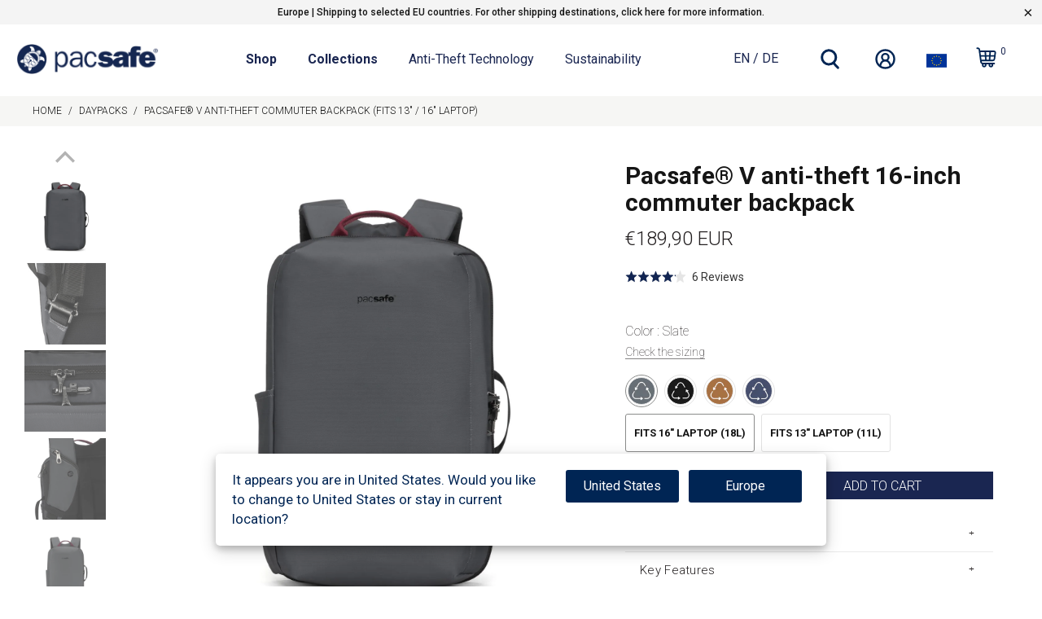

--- FILE ---
content_type: text/html; charset=utf-8
request_url: https://pacsafe.eu/products/metrosafe-x-anti-theft-16-inch-commuter-backpack?variant=41693729751220
body_size: 72600
content:


 <!DOCTYPE html>
<html lang="en"> <head> <!-- Google Consent Mode V2 Advanced Mode integration script for Consentmo GDPR Compliance App --> <script id="consentmo-gcmv2-advanced-mode-integration">
      const consentOutOfRegion = {
        analytics: true,
        marketing: true,
        functionality: true,
        adsDataRedaction: false,
        urlPassthrough: false,
      };

      window.dataLayer = window.dataLayer || [];
      function gtag(){dataLayer.push(arguments);}

      gtag('consent', 'default', {
        ad_storage: 'denied',
        ad_personalization: 'denied',
        ad_user_data: 'denied',
        analytics_storage: 'denied',
        functionality_storage: 'denied',
        personalization_storage:'denied',
        security_storage: 'granted',
        wait_for_update: 1500
      });

      document.addEventListener('consentmoSignal_onLoad', function(eventData) {
        const csmLoadSignal = eventData.detail || {isActive:false};
        console.log('LIQUID - consentmoSignal_onLoad event', csmLoadSignal);

        if (!csmLoadSignal.isActive) {
          console.log('LIQUID - isActive false - use consentOutOfRegion');
          gtag('consent', 'update', {
            ad_storage: consentOutOfRegion.marketing ? 'granted' : 'denied',
            ad_personalization: consentOutOfRegion.marketing ? 'granted' : 'denied',
            ad_user_data: consentOutOfRegion.marketing ? 'granted' : 'denied',
            analytics_storage: consentOutOfRegion.analytics ? 'granted' : 'denied',
            functionality_storage: consentOutOfRegion.functionality ? 'granted' : 'denied',
            personalization_storage: consentOutOfRegion.functionality ? 'granted' : 'denied',
            security_storage: 'granted',
          });
          gtag('set', 'ads_data_redaction', consentOutOfRegion.adsDataRedaction);
          gtag('set', 'url_passthrough', consentOutOfRegion.urlPassthrough);
          console.log('LIQUID - dataLayer', window.dataLayer);
        } else {
          console.log('LIQUID - set default-consent and subscribe consentmoSignal for consent-update');
          document.addEventListener('consentmoSignal', function(event) {
            const csmSignal = event.detail;
            const consentState = csmSignal.integration?.gcm?.isEnabled ? csmSignal.integration.gcm.state : csmSignal.state;
            console.log('LIQUID - consentmoSignal event', csmSignal);
            console.log('LIQUID - dataLayer', window.dataLayer);

            gtag('consent', 'update', consentState);
            if (csmSignal.integration?.gcm?.isEnabled) {
              gtag('set', 'ads_data_redaction', csmSignal.integration.gcm.adsDataRedaction);
              gtag('set', 'url_passthrough', csmSignal.integration.gcm.urlPassthrough);
            }
          });
        }
      });</script> <!-- Microsoft Clarity integration script Consentmo --> <!-- Microsoft Clarity integration script from Consentmo GDPR Compliance App -->
<script id="consentmo-clarity-integration">
  let isClarityScriptExecuted = false;
  function executeClarity() {
    if (!isClarityScriptExecuted) {
      (function(c,l,a,r,i,t,y){c[a]=c[a]||function(){(c[a].q=c[a].q||[]).push(arguments)};t=l.createElement(r);t.async=1;t.src="https://www.clarity.ms/tag/"+i+"?ref=gtm2";y=l.getElementsByTagName(r)[0];y.parentNode.insertBefore(t,y);})(window,document,"clarity","script","or17o1khc9");
      isClarityScriptExecuted = true;
    }
  }

  document.addEventListener('consentmoSignal_onLoad', function(eventData) {
    const csmLoadSignal = eventData.detail || { isActive: false };
    if (!csmLoadSignal.isActive) {
      executeClarity();
    } else {
      document.addEventListener('consentmoSignal', function(event) {
        const csmSignal = event.detail;
        const csmPreferences = csmSignal.preferences;
        if (csmPreferences.analytics && csmPreferences.marketing && csmPreferences.functionality) {
          executeClarity();
        }
      });
    }
  });
</script> <meta charset="utf-8"> <meta http-equiv="cleartype" content="on"> <meta name="robots" content="index,follow"> <!-- Mobile Specific Metas --> <meta name="HandheldFriendly" content="True"> <meta name="MobileOptimized" content="320"> <meta name="viewport" content="width=device-width,initial-scale=1"> <meta name="theme-color" content="#ffffff"> <title>
      Pacsafe® V anti-theft commuter backpack (Fits 13&quot; / 16&quot; Laptop) | Pacsafe® - Pacsafe - Official Europe Store</title> <link rel="preconnect dns-prefetch" href="https://fonts.shopifycdn.com" /> <link rel="preconnect dns-prefetch" href="https://cdn.shopify.com" /> <link rel="preconnect dns-prefetch" href="https://v.shopify.com" /> <link rel="preconnect dns-prefetch" href="https://cdn.shopifycloud.com" /> <link rel="preconnect dns-prefetch" href="https://gdprcdn.b-cdn.net" /> <link rel="stylesheet" href="https://cdnjs.cloudflare.com/ajax/libs/fancybox/3.5.6/jquery.fancybox.css"> <!-- Stylesheets for Turbo "6.1.2" --> <link href="//pacsafe.eu/cdn/shop/t/183/assets/styles.css?v=8159573547530520831766996549" rel="stylesheet" type="text/css" media="all" /> <link href="//pacsafe.eu/cdn/shop/t/183/assets/pacsafe-custom-styles.css?v=173123464874975866571766996454" rel="stylesheet" type="text/css" media="all" /> <script>
      window.lazySizesConfig = window.lazySizesConfig || {};

      lazySizesConfig.expand = 300;
      lazySizesConfig.loadHidden = false;

      /*! lazysizes - v5.2.2 - bgset plugin */
      !function(e,t){var a=function(){t(e.lazySizes),e.removeEventListener("lazyunveilread",a,!0)};t=t.bind(null,e,e.document),"object"==typeof module&&module.exports?t(require("lazysizes")):"function"==typeof define&&define.amd?define(["lazysizes"],t):e.lazySizes?a():e.addEventListener("lazyunveilread",a,!0)}(window,function(e,z,g){"use strict";var c,y,b,f,i,s,n,v,m;e.addEventListener&&(c=g.cfg,y=/\s+/g,b=/\s*\|\s+|\s+\|\s*/g,f=/^(.+?)(?:\s+\[\s*(.+?)\s*\])(?:\s+\[\s*(.+?)\s*\])?$/,i=/^\s*\(*\s*type\s*:\s*(.+?)\s*\)*\s*$/,s=/\(|\)|'/,n={contain:1,cover:1},v=function(e,t){var a;t&&((a=t.match(i))&&a[1]?e.setAttribute("type",a[1]):e.setAttribute("media",c.customMedia[t]||t))},m=function(e){var t,a,i,r;e.target._lazybgset&&(a=(t=e.target)._lazybgset,(i=t.currentSrc||t.src)&&((r=g.fire(a,"bgsetproxy",{src:i,useSrc:s.test(i)?JSON.stringify(i):i})).defaultPrevented||(a.style.backgroundImage="url("+r.detail.useSrc+")")),t._lazybgsetLoading&&(g.fire(a,"_lazyloaded",{},!1,!0),delete t._lazybgsetLoading))},addEventListener("lazybeforeunveil",function(e){var t,a,i,r,s,n,l,d,o,u;!e.defaultPrevented&&(t=e.target.getAttribute("data-bgset"))&&(o=e.target,(u=z.createElement("img")).alt="",u._lazybgsetLoading=!0,e.detail.firesLoad=!0,a=t,i=o,r=u,s=z.createElement("picture"),n=i.getAttribute(c.sizesAttr),l=i.getAttribute("data-ratio"),d=i.getAttribute("data-optimumx"),i._lazybgset&&i._lazybgset.parentNode==i&&i.removeChild(i._lazybgset),Object.defineProperty(r,"_lazybgset",{value:i,writable:!0}),Object.defineProperty(i,"_lazybgset",{value:s,writable:!0}),a=a.replace(y," ").split(b),s.style.display="none",r.className=c.lazyClass,1!=a.length||n||(n="auto"),a.forEach(function(e){var t,a=z.createElement("source");n&&"auto"!=n&&a.setAttribute("sizes",n),(t=e.match(f))?(a.setAttribute(c.srcsetAttr,t[1]),v(a,t[2]),v(a,t[3])):a.setAttribute(c.srcsetAttr,e),s.appendChild(a)}),n&&(r.setAttribute(c.sizesAttr,n),i.removeAttribute(c.sizesAttr),i.removeAttribute("sizes")),d&&r.setAttribute("data-optimumx",d),l&&r.setAttribute("data-ratio",l),s.appendChild(r),i.appendChild(s),setTimeout(function(){g.loader.unveil(u),g.rAF(function(){g.fire(u,"_lazyloaded",{},!0,!0),u.complete&&m({target:u})})}))}),z.addEventListener("load",m,!0),e.addEventListener("lazybeforesizes",function(e){var t,a,i,r;e.detail.instance==g&&e.target._lazybgset&&e.detail.dataAttr&&(t=e.target._lazybgset,i=t,r=(getComputedStyle(i)||{getPropertyValue:function(){}}).getPropertyValue("background-size"),!n[r]&&n[i.style.backgroundSize]&&(r=i.style.backgroundSize),n[a=r]&&(e.target._lazysizesParentFit=a,g.rAF(function(){e.target.setAttribute("data-parent-fit",a),e.target._lazysizesParentFit&&delete e.target._lazysizesParentFit})))},!0),z.documentElement.addEventListener("lazybeforesizes",function(e){var t,a;!e.defaultPrevented&&e.target._lazybgset&&e.detail.instance==g&&(e.detail.width=(t=e.target._lazybgset,a=g.gW(t,t.parentNode),(!t._lazysizesWidth||a>t._lazysizesWidth)&&(t._lazysizesWidth=a),t._lazysizesWidth))}))});

      /*! lazysizes - v5.2.2 */
      !function(e){var t=function(u,D,f){"use strict";var k,H;if(function(){var e;var t={lazyClass:"lazyload",loadedClass:"lazyloaded",loadingClass:"lazyloading",preloadClass:"lazypreload",errorClass:"lazyerror",autosizesClass:"lazyautosizes",srcAttr:"data-src",srcsetAttr:"data-srcset",sizesAttr:"data-sizes",minSize:40,customMedia:{},init:true,expFactor:1.5,hFac:.8,loadMode:2,loadHidden:true,ricTimeout:0,throttleDelay:125};H=u.lazySizesConfig||u.lazysizesConfig||{};for(e in t){if(!(e in H)){H[e]=t[e]}}}(),!D||!D.getElementsByClassName){return{init:function(){},cfg:H,noSupport:true}}var O=D.documentElement,a=u.HTMLPictureElement,P="addEventListener",$="getAttribute",q=u[P].bind(u),I=u.setTimeout,U=u.requestAnimationFrame||I,l=u.requestIdleCallback,j=/^picture$/i,r=["load","error","lazyincluded","_lazyloaded"],i={},G=Array.prototype.forEach,J=function(e,t){if(!i[t]){i[t]=new RegExp("(\\s|^)"+t+"(\\s|$)")}return i[t].test(e[$]("class")||"")&&i[t]},K=function(e,t){if(!J(e,t)){e.setAttribute("class",(e[$]("class")||"").trim()+" "+t)}},Q=function(e,t){var i;if(i=J(e,t)){e.setAttribute("class",(e[$]("class")||"").replace(i," "))}},V=function(t,i,e){var a=e?P:"removeEventListener";if(e){V(t,i)}r.forEach(function(e){t[a](e,i)})},X=function(e,t,i,a,r){var n=D.createEvent("Event");if(!i){i={}}i.instance=k;n.initEvent(t,!a,!r);n.detail=i;e.dispatchEvent(n);return n},Y=function(e,t){var i;if(!a&&(i=u.picturefill||H.pf)){if(t&&t.src&&!e[$]("srcset")){e.setAttribute("srcset",t.src)}i({reevaluate:true,elements:[e]})}else if(t&&t.src){e.src=t.src}},Z=function(e,t){return(getComputedStyle(e,null)||{})[t]},s=function(e,t,i){i=i||e.offsetWidth;while(i<H.minSize&&t&&!e._lazysizesWidth){i=t.offsetWidth;t=t.parentNode}return i},ee=function(){var i,a;var t=[];var r=[];var n=t;var s=function(){var e=n;n=t.length?r:t;i=true;a=false;while(e.length){e.shift()()}i=false};var e=function(e,t){if(i&&!t){e.apply(this,arguments)}else{n.push(e);if(!a){a=true;(D.hidden?I:U)(s)}}};e._lsFlush=s;return e}(),te=function(i,e){return e?function(){ee(i)}:function(){var e=this;var t=arguments;ee(function(){i.apply(e,t)})}},ie=function(e){var i;var a=0;var r=H.throttleDelay;var n=H.ricTimeout;var t=function(){i=false;a=f.now();e()};var s=l&&n>49?function(){l(t,{timeout:n});if(n!==H.ricTimeout){n=H.ricTimeout}}:te(function(){I(t)},true);return function(e){var t;if(e=e===true){n=33}if(i){return}i=true;t=r-(f.now()-a);if(t<0){t=0}if(e||t<9){s()}else{I(s,t)}}},ae=function(e){var t,i;var a=99;var r=function(){t=null;e()};var n=function(){var e=f.now()-i;if(e<a){I(n,a-e)}else{(l||r)(r)}};return function(){i=f.now();if(!t){t=I(n,a)}}},e=function(){var v,m,c,h,e;var y,z,g,p,C,b,A;var n=/^img$/i;var d=/^iframe$/i;var E="onscroll"in u&&!/(gle|ing)bot/.test(navigator.userAgent);var _=0;var w=0;var N=0;var M=-1;var x=function(e){N--;if(!e||N<0||!e.target){N=0}};var W=function(e){if(A==null){A=Z(D.body,"visibility")=="hidden"}return A||!(Z(e.parentNode,"visibility")=="hidden"&&Z(e,"visibility")=="hidden")};var S=function(e,t){var i;var a=e;var r=W(e);g-=t;b+=t;p-=t;C+=t;while(r&&(a=a.offsetParent)&&a!=D.body&&a!=O){r=(Z(a,"opacity")||1)>0;if(r&&Z(a,"overflow")!="visible"){i=a.getBoundingClientRect();r=C>i.left&&p<i.right&&b>i.top-1&&g<i.bottom+1}}return r};var t=function(){var e,t,i,a,r,n,s,l,o,u,f,c;var d=k.elements;if((h=H.loadMode)&&N<8&&(e=d.length)){t=0;M++;for(;t<e;t++){if(!d[t]||d[t]._lazyRace){continue}if(!E||k.prematureUnveil&&k.prematureUnveil(d[t])){R(d[t]);continue}if(!(l=d[t][$]("data-expand"))||!(n=l*1)){n=w}if(!u){u=!H.expand||H.expand<1?O.clientHeight>500&&O.clientWidth>500?500:370:H.expand;k._defEx=u;f=u*H.expFactor;c=H.hFac;A=null;if(w<f&&N<1&&M>2&&h>2&&!D.hidden){w=f;M=0}else if(h>1&&M>1&&N<6){w=u}else{w=_}}if(o!==n){y=innerWidth+n*c;z=innerHeight+n;s=n*-1;o=n}i=d[t].getBoundingClientRect();if((b=i.bottom)>=s&&(g=i.top)<=z&&(C=i.right)>=s*c&&(p=i.left)<=y&&(b||C||p||g)&&(H.loadHidden||W(d[t]))&&(m&&N<3&&!l&&(h<3||M<4)||S(d[t],n))){R(d[t]);r=true;if(N>9){break}}else if(!r&&m&&!a&&N<4&&M<4&&h>2&&(v[0]||H.preloadAfterLoad)&&(v[0]||!l&&(b||C||p||g||d[t][$](H.sizesAttr)!="auto"))){a=v[0]||d[t]}}if(a&&!r){R(a)}}};var i=ie(t);var B=function(e){var t=e.target;if(t._lazyCache){delete t._lazyCache;return}x(e);K(t,H.loadedClass);Q(t,H.loadingClass);V(t,L);X(t,"lazyloaded")};var a=te(B);var L=function(e){a({target:e.target})};var T=function(t,i){try{t.contentWindow.location.replace(i)}catch(e){t.src=i}};var F=function(e){var t;var i=e[$](H.srcsetAttr);if(t=H.customMedia[e[$]("data-media")||e[$]("media")]){e.setAttribute("media",t)}if(i){e.setAttribute("srcset",i)}};var s=te(function(t,e,i,a,r){var n,s,l,o,u,f;if(!(u=X(t,"lazybeforeunveil",e)).defaultPrevented){if(a){if(i){K(t,H.autosizesClass)}else{t.setAttribute("sizes",a)}}s=t[$](H.srcsetAttr);n=t[$](H.srcAttr);if(r){l=t.parentNode;o=l&&j.test(l.nodeName||"")}f=e.firesLoad||"src"in t&&(s||n||o);u={target:t};K(t,H.loadingClass);if(f){clearTimeout(c);c=I(x,2500);V(t,L,true)}if(o){G.call(l.getElementsByTagName("source"),F)}if(s){t.setAttribute("srcset",s)}else if(n&&!o){if(d.test(t.nodeName)){T(t,n)}else{t.src=n}}if(r&&(s||o)){Y(t,{src:n})}}if(t._lazyRace){delete t._lazyRace}Q(t,H.lazyClass);ee(function(){var e=t.complete&&t.naturalWidth>1;if(!f||e){if(e){K(t,"ls-is-cached")}B(u);t._lazyCache=true;I(function(){if("_lazyCache"in t){delete t._lazyCache}},9)}if(t.loading=="lazy"){N--}},true)});var R=function(e){if(e._lazyRace){return}var t;var i=n.test(e.nodeName);var a=i&&(e[$](H.sizesAttr)||e[$]("sizes"));var r=a=="auto";if((r||!m)&&i&&(e[$]("src")||e.srcset)&&!e.complete&&!J(e,H.errorClass)&&J(e,H.lazyClass)){return}t=X(e,"lazyunveilread").detail;if(r){re.updateElem(e,true,e.offsetWidth)}e._lazyRace=true;N++;s(e,t,r,a,i)};var r=ae(function(){H.loadMode=3;i()});var l=function(){if(H.loadMode==3){H.loadMode=2}r()};var o=function(){if(m){return}if(f.now()-e<999){I(o,999);return}m=true;H.loadMode=3;i();q("scroll",l,true)};return{_:function(){e=f.now();k.elements=D.getElementsByClassName(H.lazyClass);v=D.getElementsByClassName(H.lazyClass+" "+H.preloadClass);q("scroll",i,true);q("resize",i,true);q("pageshow",function(e){if(e.persisted){var t=D.querySelectorAll("."+H.loadingClass);if(t.length&&t.forEach){U(function(){t.forEach(function(e){if(e.complete){R(e)}})})}}});if(u.MutationObserver){new MutationObserver(i).observe(O,{childList:true,subtree:true,attributes:true})}else{O[P]("DOMNodeInserted",i,true);O[P]("DOMAttrModified",i,true);setInterval(i,999)}q("hashchange",i,true);["focus","mouseover","click","load","transitionend","animationend"].forEach(function(e){D[P](e,i,true)});if(/d$|^c/.test(D.readyState)){o()}else{q("load",o);D[P]("DOMContentLoaded",i);I(o,2e4)}if(k.elements.length){t();ee._lsFlush()}else{i()}},checkElems:i,unveil:R,_aLSL:l}}(),re=function(){var i;var n=te(function(e,t,i,a){var r,n,s;e._lazysizesWidth=a;a+="px";e.setAttribute("sizes",a);if(j.test(t.nodeName||"")){r=t.getElementsByTagName("source");for(n=0,s=r.length;n<s;n++){r[n].setAttribute("sizes",a)}}if(!i.detail.dataAttr){Y(e,i.detail)}});var a=function(e,t,i){var a;var r=e.parentNode;if(r){i=s(e,r,i);a=X(e,"lazybeforesizes",{width:i,dataAttr:!!t});if(!a.defaultPrevented){i=a.detail.width;if(i&&i!==e._lazysizesWidth){n(e,r,a,i)}}}};var e=function(){var e;var t=i.length;if(t){e=0;for(;e<t;e++){a(i[e])}}};var t=ae(e);return{_:function(){i=D.getElementsByClassName(H.autosizesClass);q("resize",t)},checkElems:t,updateElem:a}}(),t=function(){if(!t.i&&D.getElementsByClassName){t.i=true;re._();e._()}};return I(function(){H.init&&t()}),k={cfg:H,autoSizer:re,loader:e,init:t,uP:Y,aC:K,rC:Q,hC:J,fire:X,gW:s,rAF:ee}}(e,e.document,Date);e.lazySizes=t,"object"==typeof module&&module.exports&&(module.exports=t)}("undefined"!=typeof window?window:{});</script> <meta name="description" content="The slim profile allows for easy movements through busy areas such as subways, city streets, and the airport, making it the perfect companion for city dwellers and commuters. The 18L capacity of this anti-theft backpack holds more than you think, with separate padded compartments for a 16&quot; laptop and 11&quot; tablet, and several internal pockets for your gadgets, cables, and on-the-go gear. The unique sideways wide opening also makes it very easy for you to access your belongings with minimal hassle. Not only is the bag packed with function, but it&#39;s also packed full of Pacsafe® security features." /> <link rel="shortcut icon" type="image/x-icon" href="//pacsafe.eu/cdn/shop/files/pacsafe-favicon_256x256_fa872e89-11db-4117-ab9f-d88f12e0e20b_180x180.png?v=1638889426"> <link rel="apple-touch-icon" href="//pacsafe.eu/cdn/shop/files/pacsafe-favicon_256x256_fa872e89-11db-4117-ab9f-d88f12e0e20b_180x180.png?v=1638889426"/> <link rel="apple-touch-icon" sizes="57x57" href="//pacsafe.eu/cdn/shop/files/pacsafe-favicon_256x256_fa872e89-11db-4117-ab9f-d88f12e0e20b_57x57.png?v=1638889426"/> <link rel="apple-touch-icon" sizes="60x60" href="//pacsafe.eu/cdn/shop/files/pacsafe-favicon_256x256_fa872e89-11db-4117-ab9f-d88f12e0e20b_60x60.png?v=1638889426"/> <link rel="apple-touch-icon" sizes="72x72" href="//pacsafe.eu/cdn/shop/files/pacsafe-favicon_256x256_fa872e89-11db-4117-ab9f-d88f12e0e20b_72x72.png?v=1638889426"/> <link rel="apple-touch-icon" sizes="76x76" href="//pacsafe.eu/cdn/shop/files/pacsafe-favicon_256x256_fa872e89-11db-4117-ab9f-d88f12e0e20b_76x76.png?v=1638889426"/> <link rel="apple-touch-icon" sizes="114x114" href="//pacsafe.eu/cdn/shop/files/pacsafe-favicon_256x256_fa872e89-11db-4117-ab9f-d88f12e0e20b_114x114.png?v=1638889426"/> <link rel="apple-touch-icon" sizes="180x180" href="//pacsafe.eu/cdn/shop/files/pacsafe-favicon_256x256_fa872e89-11db-4117-ab9f-d88f12e0e20b_180x180.png?v=1638889426"/> <link rel="apple-touch-icon" sizes="228x228" href="//pacsafe.eu/cdn/shop/files/pacsafe-favicon_256x256_fa872e89-11db-4117-ab9f-d88f12e0e20b_228x228.png?v=1638889426"/> <link rel="canonical" href="https://pacsafe.eu/products/metrosafe-x-anti-theft-16-inch-commuter-backpack" /> <script>window.performance && window.performance.mark && window.performance.mark('shopify.content_for_header.start');</script><meta name="facebook-domain-verification" content="7x9ho2tt7zandagbsprjv6j7xe8thc">
<meta name="google-site-verification" content="TA_1Un_jJ9J3QCTEwQmFlK5l-xCEEihpTMRGOZ7M5xc">
<meta id="shopify-digital-wallet" name="shopify-digital-wallet" content="/59416576180/digital_wallets/dialog">
<meta name="shopify-checkout-api-token" content="0dfe97b4875edc392c872f58089683aa">
<link rel="alternate" hreflang="x-default" href="https://pacsafe.eu/products/metrosafe-x-anti-theft-16-inch-commuter-backpack">
<link rel="alternate" hreflang="en-DE" href="https://pacsafe.eu/products/metrosafe-x-anti-theft-16-inch-commuter-backpack">
<link rel="alternate" hreflang="de-DE" href="https://pacsafe.eu/de/products/metrosafe-x-anti-theft-16-inch-commuter-backpack">
<link rel="alternate" type="application/json+oembed" href="https://pacsafe.eu/products/metrosafe-x-anti-theft-16-inch-commuter-backpack.oembed">
<script async="async" src="/checkouts/internal/preloads.js?locale=en-DE"></script>
<link rel="preconnect" href="https://shop.app" crossorigin="anonymous">
<script async="async" src="https://shop.app/checkouts/internal/preloads.js?locale=en-DE&shop_id=59416576180" crossorigin="anonymous"></script>
<script id="apple-pay-shop-capabilities" type="application/json">{"shopId":59416576180,"countryCode":"DE","currencyCode":"EUR","merchantCapabilities":["supports3DS"],"merchantId":"gid:\/\/shopify\/Shop\/59416576180","merchantName":"Pacsafe - Official Europe Store","requiredBillingContactFields":["postalAddress","email","phone"],"requiredShippingContactFields":["postalAddress","email","phone"],"shippingType":"shipping","supportedNetworks":["visa","maestro","masterCard","amex"],"total":{"type":"pending","label":"Pacsafe - Official Europe Store","amount":"1.00"},"shopifyPaymentsEnabled":true,"supportsSubscriptions":true}</script>
<script id="shopify-features" type="application/json">{"accessToken":"0dfe97b4875edc392c872f58089683aa","betas":["rich-media-storefront-analytics"],"domain":"pacsafe.eu","predictiveSearch":true,"shopId":59416576180,"locale":"en"}</script>
<script>var Shopify = Shopify || {};
Shopify.shop = "pacsafe-eu.myshopify.com";
Shopify.locale = "en";
Shopify.currency = {"active":"EUR","rate":"1.0"};
Shopify.country = "DE";
Shopify.theme = {"name":"Pacsafe Turbo - v3.5.3 - Jan 16","id":177868505464,"schema_name":"Turbo","schema_version":"6.1.2","theme_store_id":null,"role":"main"};
Shopify.theme.handle = "null";
Shopify.theme.style = {"id":null,"handle":null};
Shopify.cdnHost = "pacsafe.eu/cdn";
Shopify.routes = Shopify.routes || {};
Shopify.routes.root = "/";</script>
<script type="module">!function(o){(o.Shopify=o.Shopify||{}).modules=!0}(window);</script>
<script>!function(o){function n(){var o=[];function n(){o.push(Array.prototype.slice.apply(arguments))}return n.q=o,n}var t=o.Shopify=o.Shopify||{};t.loadFeatures=n(),t.autoloadFeatures=n()}(window);</script>
<script>
  window.ShopifyPay = window.ShopifyPay || {};
  window.ShopifyPay.apiHost = "shop.app\/pay";
  window.ShopifyPay.redirectState = null;
</script>
<script id="shop-js-analytics" type="application/json">{"pageType":"product"}</script>
<script defer="defer" async type="module" src="//pacsafe.eu/cdn/shopifycloud/shop-js/modules/v2/client.init-shop-cart-sync_C5BV16lS.en.esm.js"></script>
<script defer="defer" async type="module" src="//pacsafe.eu/cdn/shopifycloud/shop-js/modules/v2/chunk.common_CygWptCX.esm.js"></script>
<script type="module">
  await import("//pacsafe.eu/cdn/shopifycloud/shop-js/modules/v2/client.init-shop-cart-sync_C5BV16lS.en.esm.js");
await import("//pacsafe.eu/cdn/shopifycloud/shop-js/modules/v2/chunk.common_CygWptCX.esm.js");

  window.Shopify.SignInWithShop?.initShopCartSync?.({"fedCMEnabled":true,"windoidEnabled":true});

</script>
<script>
  window.Shopify = window.Shopify || {};
  if (!window.Shopify.featureAssets) window.Shopify.featureAssets = {};
  window.Shopify.featureAssets['shop-js'] = {"shop-cart-sync":["modules/v2/client.shop-cart-sync_ZFArdW7E.en.esm.js","modules/v2/chunk.common_CygWptCX.esm.js"],"init-fed-cm":["modules/v2/client.init-fed-cm_CmiC4vf6.en.esm.js","modules/v2/chunk.common_CygWptCX.esm.js"],"shop-button":["modules/v2/client.shop-button_tlx5R9nI.en.esm.js","modules/v2/chunk.common_CygWptCX.esm.js"],"shop-cash-offers":["modules/v2/client.shop-cash-offers_DOA2yAJr.en.esm.js","modules/v2/chunk.common_CygWptCX.esm.js","modules/v2/chunk.modal_D71HUcav.esm.js"],"init-windoid":["modules/v2/client.init-windoid_sURxWdc1.en.esm.js","modules/v2/chunk.common_CygWptCX.esm.js"],"shop-toast-manager":["modules/v2/client.shop-toast-manager_ClPi3nE9.en.esm.js","modules/v2/chunk.common_CygWptCX.esm.js"],"init-shop-email-lookup-coordinator":["modules/v2/client.init-shop-email-lookup-coordinator_B8hsDcYM.en.esm.js","modules/v2/chunk.common_CygWptCX.esm.js"],"init-shop-cart-sync":["modules/v2/client.init-shop-cart-sync_C5BV16lS.en.esm.js","modules/v2/chunk.common_CygWptCX.esm.js"],"avatar":["modules/v2/client.avatar_BTnouDA3.en.esm.js"],"pay-button":["modules/v2/client.pay-button_FdsNuTd3.en.esm.js","modules/v2/chunk.common_CygWptCX.esm.js"],"init-customer-accounts":["modules/v2/client.init-customer-accounts_DxDtT_ad.en.esm.js","modules/v2/client.shop-login-button_C5VAVYt1.en.esm.js","modules/v2/chunk.common_CygWptCX.esm.js","modules/v2/chunk.modal_D71HUcav.esm.js"],"init-shop-for-new-customer-accounts":["modules/v2/client.init-shop-for-new-customer-accounts_ChsxoAhi.en.esm.js","modules/v2/client.shop-login-button_C5VAVYt1.en.esm.js","modules/v2/chunk.common_CygWptCX.esm.js","modules/v2/chunk.modal_D71HUcav.esm.js"],"shop-login-button":["modules/v2/client.shop-login-button_C5VAVYt1.en.esm.js","modules/v2/chunk.common_CygWptCX.esm.js","modules/v2/chunk.modal_D71HUcav.esm.js"],"init-customer-accounts-sign-up":["modules/v2/client.init-customer-accounts-sign-up_CPSyQ0Tj.en.esm.js","modules/v2/client.shop-login-button_C5VAVYt1.en.esm.js","modules/v2/chunk.common_CygWptCX.esm.js","modules/v2/chunk.modal_D71HUcav.esm.js"],"shop-follow-button":["modules/v2/client.shop-follow-button_Cva4Ekp9.en.esm.js","modules/v2/chunk.common_CygWptCX.esm.js","modules/v2/chunk.modal_D71HUcav.esm.js"],"checkout-modal":["modules/v2/client.checkout-modal_BPM8l0SH.en.esm.js","modules/v2/chunk.common_CygWptCX.esm.js","modules/v2/chunk.modal_D71HUcav.esm.js"],"lead-capture":["modules/v2/client.lead-capture_Bi8yE_yS.en.esm.js","modules/v2/chunk.common_CygWptCX.esm.js","modules/v2/chunk.modal_D71HUcav.esm.js"],"shop-login":["modules/v2/client.shop-login_D6lNrXab.en.esm.js","modules/v2/chunk.common_CygWptCX.esm.js","modules/v2/chunk.modal_D71HUcav.esm.js"],"payment-terms":["modules/v2/client.payment-terms_CZxnsJam.en.esm.js","modules/v2/chunk.common_CygWptCX.esm.js","modules/v2/chunk.modal_D71HUcav.esm.js"]};
</script>
<script>(function() {
  var isLoaded = false;
  function asyncLoad() {
    if (isLoaded) return;
    isLoaded = true;
    var urls = ["https:\/\/cdn-scripts.signifyd.com\/shopify\/script-tag.js?shop=pacsafe-eu.myshopify.com","https:\/\/gdprcdn.b-cdn.net\/js\/gdpr_cookie_consent.min.js?shop=pacsafe-eu.myshopify.com","https:\/\/d3hw6dc1ow8pp2.cloudfront.net\/reviewsWidget.min.js?shop=pacsafe-eu.myshopify.com","https:\/\/cdn.recovermycart.com\/scripts\/keepcart\/CartJS.min.js?shop=pacsafe-eu.myshopify.com\u0026shop=pacsafe-eu.myshopify.com","\/\/searchanise-ef84.kxcdn.com\/widgets\/shopify\/init.js?a=9n1H4v3L8g\u0026shop=pacsafe-eu.myshopify.com"];
    for (var i = 0; i <urls.length; i++) {
      var s = document.createElement('script');
      s.type = 'text/javascript';
      s.async = true;
      s.src = urls[i];
      var x = document.getElementsByTagName('script')[0];
      x.parentNode.insertBefore(s, x);
    }
  };
  if(window.attachEvent) {
    window.attachEvent('onload', asyncLoad);
  } else {
    window.addEventListener('load', asyncLoad, false);
  }
})();</script>
<script id="__st">var __st={"a":59416576180,"offset":3600,"reqid":"228f78d1-36a8-40db-a235-ff13341245ae-1768747786","pageurl":"pacsafe.eu\/products\/metrosafe-x-anti-theft-16-inch-commuter-backpack?variant=41693729751220","u":"be9aae0528fc","p":"product","rtyp":"product","rid":9700555620697};</script>
<script>window.ShopifyPaypalV4VisibilityTracking = true;</script>
<script id="captcha-bootstrap">!function(){'use strict';const t='contact',e='account',n='new_comment',o=[[t,t],['blogs',n],['comments',n],[t,'customer']],c=[[e,'customer_login'],[e,'guest_login'],[e,'recover_customer_password'],[e,'create_customer']],r=t=>t.map((([t,e])=>`form[action*='/${t}']:not([data-nocaptcha='true']) input[name='form_type'][value='${e}']`)).join(','),a=t=>()=>t?[...document.querySelectorAll(t)].map((t=>t.form)):[];function s(){const t=[...o],e=r(t);return a(e)}const i='password',u='form_key',d=['recaptcha-v3-token','g-recaptcha-response','h-captcha-response',i],f=()=>{try{return window.sessionStorage}catch{return}},m='__shopify_v',_=t=>t.elements[u];function p(t,e,n=!1){try{const o=window.sessionStorage,c=JSON.parse(o.getItem(e)),{data:r}=function(t){const{data:e,action:n}=t;return t[m]||n?{data:e,action:n}:{data:t,action:n}}(c);for(const[e,n]of Object.entries(r))t.elements[e]&&(t.elements[e].value=n);n&&o.removeItem(e)}catch(o){console.error('form repopulation failed',{error:o})}}const l='form_type',E='cptcha';function T(t){t.dataset[E]=!0}const w=window,h=w.document,L='Shopify',v='ce_forms',y='captcha';let A=!1;((t,e)=>{const n=(g='f06e6c50-85a8-45c8-87d0-21a2b65856fe',I='https://cdn.shopify.com/shopifycloud/storefront-forms-hcaptcha/ce_storefront_forms_captcha_hcaptcha.v1.5.2.iife.js',D={infoText:'Protected by hCaptcha',privacyText:'Privacy',termsText:'Terms'},(t,e,n)=>{const o=w[L][v],c=o.bindForm;if(c)return c(t,g,e,D).then(n);var r;o.q.push([[t,g,e,D],n]),r=I,A||(h.body.append(Object.assign(h.createElement('script'),{id:'captcha-provider',async:!0,src:r})),A=!0)});var g,I,D;w[L]=w[L]||{},w[L][v]=w[L][v]||{},w[L][v].q=[],w[L][y]=w[L][y]||{},w[L][y].protect=function(t,e){n(t,void 0,e),T(t)},Object.freeze(w[L][y]),function(t,e,n,w,h,L){const[v,y,A,g]=function(t,e,n){const i=e?o:[],u=t?c:[],d=[...i,...u],f=r(d),m=r(i),_=r(d.filter((([t,e])=>n.includes(e))));return[a(f),a(m),a(_),s()]}(w,h,L),I=t=>{const e=t.target;return e instanceof HTMLFormElement?e:e&&e.form},D=t=>v().includes(t);t.addEventListener('submit',(t=>{const e=I(t);if(!e)return;const n=D(e)&&!e.dataset.hcaptchaBound&&!e.dataset.recaptchaBound,o=_(e),c=g().includes(e)&&(!o||!o.value);(n||c)&&t.preventDefault(),c&&!n&&(function(t){try{if(!f())return;!function(t){const e=f();if(!e)return;const n=_(t);if(!n)return;const o=n.value;o&&e.removeItem(o)}(t);const e=Array.from(Array(32),(()=>Math.random().toString(36)[2])).join('');!function(t,e){_(t)||t.append(Object.assign(document.createElement('input'),{type:'hidden',name:u})),t.elements[u].value=e}(t,e),function(t,e){const n=f();if(!n)return;const o=[...t.querySelectorAll(`input[type='${i}']`)].map((({name:t})=>t)),c=[...d,...o],r={};for(const[a,s]of new FormData(t).entries())c.includes(a)||(r[a]=s);n.setItem(e,JSON.stringify({[m]:1,action:t.action,data:r}))}(t,e)}catch(e){console.error('failed to persist form',e)}}(e),e.submit())}));const S=(t,e)=>{t&&!t.dataset[E]&&(n(t,e.some((e=>e===t))),T(t))};for(const o of['focusin','change'])t.addEventListener(o,(t=>{const e=I(t);D(e)&&S(e,y())}));const B=e.get('form_key'),M=e.get(l),P=B&&M;t.addEventListener('DOMContentLoaded',(()=>{const t=y();if(P)for(const e of t)e.elements[l].value===M&&p(e,B);[...new Set([...A(),...v().filter((t=>'true'===t.dataset.shopifyCaptcha))])].forEach((e=>S(e,t)))}))}(h,new URLSearchParams(w.location.search),n,t,e,['guest_login'])})(!0,!0)}();</script>
<script integrity="sha256-4kQ18oKyAcykRKYeNunJcIwy7WH5gtpwJnB7kiuLZ1E=" data-source-attribution="shopify.loadfeatures" defer="defer" src="//pacsafe.eu/cdn/shopifycloud/storefront/assets/storefront/load_feature-a0a9edcb.js" crossorigin="anonymous"></script>
<script crossorigin="anonymous" defer="defer" src="//pacsafe.eu/cdn/shopifycloud/storefront/assets/shopify_pay/storefront-65b4c6d7.js?v=20250812"></script>
<script data-source-attribution="shopify.dynamic_checkout.dynamic.init">var Shopify=Shopify||{};Shopify.PaymentButton=Shopify.PaymentButton||{isStorefrontPortableWallets:!0,init:function(){window.Shopify.PaymentButton.init=function(){};var t=document.createElement("script");t.src="https://pacsafe.eu/cdn/shopifycloud/portable-wallets/latest/portable-wallets.en.js",t.type="module",document.head.appendChild(t)}};
</script>
<script data-source-attribution="shopify.dynamic_checkout.buyer_consent">
  function portableWalletsHideBuyerConsent(e){var t=document.getElementById("shopify-buyer-consent"),n=document.getElementById("shopify-subscription-policy-button");t&&n&&(t.classList.add("hidden"),t.setAttribute("aria-hidden","true"),n.removeEventListener("click",e))}function portableWalletsShowBuyerConsent(e){var t=document.getElementById("shopify-buyer-consent"),n=document.getElementById("shopify-subscription-policy-button");t&&n&&(t.classList.remove("hidden"),t.removeAttribute("aria-hidden"),n.addEventListener("click",e))}window.Shopify?.PaymentButton&&(window.Shopify.PaymentButton.hideBuyerConsent=portableWalletsHideBuyerConsent,window.Shopify.PaymentButton.showBuyerConsent=portableWalletsShowBuyerConsent);
</script>
<script data-source-attribution="shopify.dynamic_checkout.cart.bootstrap">document.addEventListener("DOMContentLoaded",(function(){function t(){return document.querySelector("shopify-accelerated-checkout-cart, shopify-accelerated-checkout")}if(t())Shopify.PaymentButton.init();else{new MutationObserver((function(e,n){t()&&(Shopify.PaymentButton.init(),n.disconnect())})).observe(document.body,{childList:!0,subtree:!0})}}));
</script>
<link id="shopify-accelerated-checkout-styles" rel="stylesheet" media="screen" href="https://pacsafe.eu/cdn/shopifycloud/portable-wallets/latest/accelerated-checkout-backwards-compat.css" crossorigin="anonymous">
<style id="shopify-accelerated-checkout-cart">
        #shopify-buyer-consent {
  margin-top: 1em;
  display: inline-block;
  width: 100%;
}

#shopify-buyer-consent.hidden {
  display: none;
}

#shopify-subscription-policy-button {
  background: none;
  border: none;
  padding: 0;
  text-decoration: underline;
  font-size: inherit;
  cursor: pointer;
}

#shopify-subscription-policy-button::before {
  box-shadow: none;
}

      </style>

<script>window.performance && window.performance.mark && window.performance.mark('shopify.content_for_header.end');</script>

    

<meta name="author" content="Pacsafe - Official Europe Store">
<meta property="og:url" content="https://pacsafe.eu/products/metrosafe-x-anti-theft-16-inch-commuter-backpack">
<meta property="og:site_name" content="Pacsafe - Official Europe Store"> <meta property="og:type" content="product"> <meta property="og:title" content="Pacsafe® V anti-theft commuter backpack (Fits 13&quot; / 16&quot; Laptop)"> <meta property="og:image" content="https://pacsafe.eu/cdn/shop/files/MetrosafeX_16_CommuterBackpack_30635144_Slate_1_600x.jpg?v=1766388364"> <meta property="og:image:secure_url" content="https://pacsafe.eu/cdn/shop/files/MetrosafeX_16_CommuterBackpack_30635144_Slate_1_600x.jpg?v=1766388364"> <meta property="og:image:width" content="1500"> <meta property="og:image:height" content="1500"> <meta property="og:image" content="https://pacsafe.eu/cdn/shop/files/MetrosafeX_16Commuter_600x.jpg?v=1766388364"> <meta property="og:image:secure_url" content="https://pacsafe.eu/cdn/shop/files/MetrosafeX_16Commuter_600x.jpg?v=1766388364"> <meta property="og:image:width" content="1500"> <meta property="og:image:height" content="1500"> <meta property="og:image" content="https://pacsafe.eu/cdn/shop/files/MetrosafeX_16_CommuterBackpack_30635144_Slate_2_600x.jpg?v=1766388364"> <meta property="og:image:secure_url" content="https://pacsafe.eu/cdn/shop/files/MetrosafeX_16_CommuterBackpack_30635144_Slate_2_600x.jpg?v=1766388364"> <meta property="og:image:width" content="1500"> <meta property="og:image:height" content="1500"> <meta property="product:price:amount" content="169,90"> <meta property="product:price:currency" content="EUR"> <meta property="og:description" content="The slim profile allows for easy movements through busy areas such as subways, city streets, and the airport, making it the perfect companion for city dwellers and commuters. The 18L capacity of this anti-theft backpack holds more than you think, with separate padded compartments for a 16&quot; laptop and 11&quot; tablet, and several internal pockets for your gadgets, cables, and on-the-go gear. The unique sideways wide opening also makes it very easy for you to access your belongings with minimal hassle. Not only is the bag packed with function, but it&#39;s also packed full of Pacsafe® security features.">




<meta name="twitter:card" content="summary"> <meta name="twitter:title" content="Pacsafe® V anti-theft commuter backpack (Fits 13" / 16" Laptop)"> <meta name="twitter:description" content="The slim profile allows for easy movements through busy areas such as subway, city, andairports. This bag is the perfect companion for city dwellers and considered commuters. The 18L capacity of this anti-theft backpack holds more than you think. The unique sideways laptop and a 10” tablet in separate soft padded compartments, packed with pockets for organization of all your gadgets, cables, and on-the-go gear. Not only is the bag packed with function, it’s packed full of Pacsafe security features. 
 "> <meta name="twitter:image" content="https://pacsafe.eu/cdn/shop/files/MetrosafeX_16_CommuterBackpack_30635144_Slate_1_240x.jpg?v=1766388364"> <meta name="twitter:image:width" content="240"> <meta name="twitter:image:height" content="240"> <meta name="twitter:image:alt" content="Pacsafe® V anti-theft commuter backpack (Fits 13&quot; / 16&quot; Laptop)"> <!-- Google Analytics 4 integration- script from Consentmo GDPR Compliance App --> <script async id="gaf-loading-script"></script> <script id="gdpr-gaf-blocking-script">
    let isGAFExecuted = false;
    let gafScript = document.getElementById('gaf-loading-script');
    let gafLink = 'https://www.googletagmanager.com/gtag/js?id=G-MZNDF5RBZ0';

    function executeGAF() {
      if(!isGAFExecuted) {
        gafScript.setAttribute('src', gafLink);
        // The content of Google Analytics 4 script goes here
      window.dataLayer = window.dataLayer || [];
      function gtag(){dataLayer.push(arguments);}
      gtag('js', new Date());

      gtag('config', 'G-MZNDF5RBZ0');
        
        isGAFExecuted = true;
      }
    }
    function checkConsentForGAF(adittionalChecks = 0) {  
      let cpdCookie=(document.cookie.match(/^(?:.*;)?\s*cookieconsent_preferences_disabled(\s*=\s*([^;]+)?)(?:.*)?$/)||[,null])[1];
      if(cpdCookie != null) {
        if(parseInt(cpdCookie.indexOf('analytics')) === -1) {
          executeGAF();
        }
      } else {
        let gdprCache = localStorage.getItem('gdprCache') ? JSON.parse(localStorage.getItem('gdprCache')) : null;
        let gdprCacheConsentSettings = gdprCache && gdprCache.getCookieConsentSettings ? JSON.parse(gdprCache.getCookieConsentSettings) : null;
        let gdprCacheCountryDetection = gdprCache && gdprCache.countryDetection ? JSON.parse(gdprCache.countryDetection) : null;
        let ccsCookie = (document.cookie.match(/^(?:.*;)?\s*cookieconsent_status\s*=\s*([^;]+)(?:.*)?$/)||[,null])[1];
        if((gdprCacheConsentSettings || (gdprCacheCountryDetection && gdprCacheCountryDetection.disable === '1')) && !ccsCookie) {
          if((gdprCacheConsentSettings && gdprCacheConsentSettings.status === 'disabled') || gdprCacheCountryDetection.disable === '1'){
            executeGAF();
          } else {
            let initPreferences = parseInt(gdprCacheConsentSettings.checkboxes_behavior);
            if(initPreferences === 1 || initPreferences === 2 || initPreferences === 4 || initPreferences === 5) {
              executeGAF();
            }
          }
        } else {
          if (adittionalChecks > 0) {
            setTimeout(function() {
              checkConsentForGAF(adittionalChecks - 1);
            }, 1000);
          } else {
            executeGAF();
          }
        }
      }
    }
  
    checkConsentForGAF(3);</script> <!-- Google Tag Manager integration- script from Consentmo GDPR Compliance App --> <script id="gdpr-gtm-blocking-script">
    let isGTMExecuted = false;
    function executeGTM() {
      if(!isGTMExecuted) {
        // The content of Google Tag Manager script goes here
  (function(w,d,s,l,i){w[l]=w[l]||[];w[l].push({'gtm.start':
new Date().getTime(),event:'gtm.js'});var f=d.getElementsByTagName(s)[0],
j=d.createElement(s),dl=l!='dataLayer'?'&l='+l:'';j.async=true;j.src=
'https://www.googletagmanager.com/gtm.js?id='+i+dl;f.parentNode.insertBefore(j,f);
})(window,document,'script','dataLayer','GTM-PP7DVKH');
        isGTMExecuted = true;
      }
    }
    function checkConsentForGTM(adittionalChecks = 0) {  
      let cpdCookie=(document.cookie.match(/^(?:.*;)?\s*cookieconsent_preferences_disabled(\s*=\s*([^;]+)?)(?:.*)?$/)||[,null])[1];
      if(cpdCookie != null) {
        if(parseInt(cpdCookie.indexOf('marketing')) === -1 && parseInt(cpdCookie.indexOf('analytics')) === -1) {
          executeGTM();
        }
      } else {
        let gdprCache = localStorage.getItem('gdprCache') ? JSON.parse(localStorage.getItem('gdprCache')) : null;
        let gdprCacheConsentSettings = gdprCache && gdprCache.getCookieConsentSettings ? JSON.parse(gdprCache.getCookieConsentSettings) : null;
        let gdprCacheCountryDetection = gdprCache && gdprCache.countryDetection ? JSON.parse(gdprCache.countryDetection) : null;
        let ccsCookie = (document.cookie.match(/^(?:.*;)?\s*cookieconsent_status\s*=\s*([^;]+)(?:.*)?$/)||[,null])[1];
        if((gdprCacheConsentSettings || (gdprCacheCountryDetection && gdprCacheCountryDetection.disable === '1')) && !ccsCookie) {
          if((gdprCacheConsentSettings && gdprCacheConsentSettings.status === 'disabled') || gdprCacheCountryDetection.disable === '1'){
            executeGTM();
          } else {
            let initPreferences = parseInt(gdprCacheConsentSettings.checkboxes_behavior);
            if(initPreferences === 1 || initPreferences === 4) {
              executeGTM();
            }
          }
        } else {
          if (adittionalChecks > 0) {
            setTimeout(function() {
              checkConsentForGTM(adittionalChecks - 1);
            }, 1000);
          } else {
            executeGTM();
          }
        }
      }
    }
  
    checkConsentForGTM(3);</script> <!-- Google Ads integration- script from Consentmo GDPR Compliance App --> <script async id="gads-loading-script"></script> <script id="gdpr-gads-blocking-script">
    let isGADSExecuted = false;
    let gadsScript = document.getElementById('gads-loading-script');
    let gadsLink = 'https://www.googletagmanager.com/gtag/js?id=AW-10826307426';
  
    function executeGADS() {
      if(!isGADSExecuted) {
        gadsScript.setAttribute('src', gadsLink);
        // The content of Google Ads script goes here
    window.dataLayer = window.dataLayer || [];
  function gtag(){dataLayer.push(arguments);}
  gtag('js', new Date());

  gtag('config', 'AW-10826307426');
        isGADSExecuted = true;
      }
    }
    function checkConsentForGADS(adittionalChecks = 0) {  
      let cpdCookie=(document.cookie.match(/^(?:.*;)?\s*cookieconsent_preferences_disabled(\s*=\s*([^;]+)?)(?:.*)?$/)||[,null])[1];
      if(cpdCookie != null) {
        if(parseInt(cpdCookie.indexOf('marketing')) === -1) {
          executeGADS();
        }
      } else {
        let gdprCache = localStorage.getItem('gdprCache') ? JSON.parse(localStorage.getItem('gdprCache')) : null;
        let gdprCacheConsentSettings = gdprCache && gdprCache.getCookieConsentSettings ? JSON.parse(gdprCache.getCookieConsentSettings) : null;
        let gdprCacheCountryDetection = gdprCache && gdprCache.countryDetection ? JSON.parse(gdprCache.countryDetection) : null;
        let ccsCookie = (document.cookie.match(/^(?:.*;)?\s*cookieconsent_status\s*=\s*([^;]+)(?:.*)?$/)||[,null])[1];
        if((gdprCacheConsentSettings || (gdprCacheCountryDetection && gdprCacheCountryDetection.disable === '1')) && !ccsCookie) {
          if((gdprCacheConsentSettings && gdprCacheConsentSettings.status === 'disabled') || gdprCacheCountryDetection.disable === '1'){
            executeGADS();
          } else {
            let initPreferences = parseInt(gdprCacheConsentSettings.checkboxes_behavior);
            if(initPreferences === 1 || initPreferences === 3 || initPreferences === 4 || initPreferences === 6) {
              executeGADS();
            }
          }
        } else {
          if (adittionalChecks > 0) {
            setTimeout(function() {
              checkConsentForGADS(adittionalChecks - 1);
            }, 1000);
          } else {
            executeGADS();
          }
        }
      }
    }
  
    checkConsentForGADS(3);</script>

<script>
(function(g,e,o,t,a,r,ge,tl,y,s){
t=g.getElementsByTagName(e)[0];y=g.createElement(e);y.async=true;
y.src='https://g10696554090.co/gr?id=-O_W0XOldL8SHrYcneEv&refurl='+g.referrer+'&winurl='+encodeURIComponent(window.location);
t.parentNode.insertBefore(y,t);
})(document,'script');
</script>

<script async type="text/javascript" src="https://static.klaviyo.com/onsite/js/klaviyo.js?company_id=SrEfDV"></script>
<script>
function checkGDPRKlaviyo() {
      if (window.isenseGDPR !== undefined && window.isenseGDPR.Cookies.get('cookieconsent_preferences_disabled') !== undefined) {
        let cookie = window.isenseGDPR.Cookies.get('cookieconsent_preferences_disabled');
        if (cookie.indexOf('marketing') == -1) {
          document.cookie = "__kla_off=;expires=Thu, 01 Jan 1970 00:00:00 GMT";
        } else {
          document.cookie = "__kla_off=true"; 
        }
      } else {
        setTimeout(function() {
          checkGDPRKlaviyo();
        }, 500);
      }
    }

    checkGDPRKlaviyo();

    window.addEventListener('click', function (e) {
      if(e.target && (e.target.className == 'cc-btn cc-btn-accept-all' || e.target.className == 'cc-btn cc-allow' || e.target.className == 'cc-btn cc-btn-accept-selected')){
        checkGDPRKlaviyo();
      }
    });
</script>
<script>
const YOUR_DOMAIN = window.location.origin
const YOUR_DOMAIN_LENGTH = YOUR_DOMAIN.length
const SUPPORTED_LANGUAGES = ["de"]
const LANGUAGE_COOKIE_NAME = "language"
const BROWSER_LANGUAGE = navigator.language
function getCookie(name) {
const value = `; ${document.cookie}`;
const parts = value.split(`; ${name}=`);
if (parts.length === 2) return parts.pop().split(';').shift();
}

function setDefaultLanguage(){
let selectedLanguage = getCookie(LANGUAGE_COOKIE_NAME)
if (!selectedLanguage) {
console.log("No selected lang")
for (const lang of SUPPORTED_LANGUAGES){
console.log("Lang", lang)
if(BROWSER_LANGUAGE.includes(lang)){
document.cookie = `${LANGUAGE_COOKIE_NAME}=${lang};`;
if (!window.location.href.includes(`${YOUR_DOMAIN}/${lang}`)){
var url = window.location.href;
var redirect_url = url.slice(0, YOUR_DOMAIN_LENGTH) + `/${lang}` + url.slice(YOUR_DOMAIN_LENGTH);
console.log(url.slice(0, YOUR_DOMAIN_LENGTH))
window.location.href= redirect_url;
}
break;
}
}
}
}
setDefaultLanguage()
</script>
<script type="text/javascript">
    document.addEventListener('DOMContentLoaded', function() {
        // Get the locale from Shopify Liquid
        var locale = "en";

        // Function to show the Klaviyo form
        function showKlaviyoForm(formId) {
            if (!formId) {
                console.error("No form ID provided.");
                return;
            }
            window._klOnsite = window._klOnsite || [];
            window._klOnsite.push(['openForm', formId, () => console.log("Form with ID " + formId + " triggered.")]);
        }

        // Function to set a cookie
        function setCookie(name, value, days) {
            var expires = "";
            if (days) {
                var date = new Date();
                date.setTime(date.getTime() + (days * 24 * 60 * 60 * 1000));
                expires = "; expires=" + date.toUTCString();
            }
            document.cookie = name + "=" + (value || "") + expires + "; path=/";
        }

        // Function to get a cookie
        function getCookie(name) {
            var nameEQ = name + "=";
            var ca = document.cookie.split(';');
            for (var i = 0; i <ca.length; i++) {
                var c = ca[i];
                while (c.charAt(0) == ' ') c = c.substring(1, c.length);
                if (c.indexOf(nameEQ) == 0) return c.substring(nameEQ.length, c.length);
            }
            return null;
        }

        // Function to determine the form ID based on the scroll percentage, device type, and locale
        function determineFormId(forceShow = false) {
            const scrollPosition = (window.scrollY || document.documentElement.scrollTop) / (document.documentElement.scrollHeight - window.innerHeight);
            const isMobile = window.matchMedia("only screen and (max-width: 760px)").matches;
            let formId = null;

            if (forceShow || scrollPosition >= 0.4) { // 40% scroll or force show
                console.log("Scroll position is sufficient or force show triggered. Determining form ID...");
                if (locale === 'de') {
                    formId = isMobile ? 'R9BLLA' : 'R9BLLA';
                } else if (locale === 'en') {
                    formId = isMobile ? 'VHxMtM' : 'VHxMtM';
                } else {
                    console.error("Unsupported locale: " + locale);
                }
            }
            return formId;
        }

        // Function to handle form close and set the cookie
        function handleFormClose() {
            console.log("Form closed. Setting cookie to prevent further displays.");
            setCookie('formShown', 'true', 1); // Cookie valid for 1 day
        }

        // Event listener for Klaviyo form events
        window.addEventListener("klaviyoForms", function(e) {
            switch (e.detail.type) {
                case 'open':
                    console.log("Form opened:", e.detail.formId);
                    break;
                case 'close':
                    handleFormClose();
                    break;
                case 'submit':
                    handleFormClose();
                    break;
                default:
                    break;
            }
        });

        // Event listener for the link with class name 'klaviyo_form_trigger'
        document.querySelectorAll('.klaviyo_form_trigger').forEach(link => {
            link.addEventListener('click', function(event) {
                event.preventDefault();
                console.log("Link clicked. Determining form ID...");
                let formId = determineFormId(true); // Force show form on click
                if (formId) {
                    console.log("Showing form with ID: " + formId);
                    showKlaviyoForm(formId);
                } else {
                    console.error("Form ID could not be determined.");
                }
            });
        });

        // Track if the form has already been shown to prevent multiple triggers
        let formShown = getCookie('formShown');
        console.log("formShown cookie:", formShown);

        // Event listener for scroll event to check the scroll position
        if (!formShown) {
            window.addEventListener('scroll', function() {
                if (!formShown) {
                    let formId = determineFormId();
                    if (formId) {
                        console.log("Showing form with ID: " + formId);
                        showKlaviyoForm(formId);
                        formShown = true; // Set flag to prevent further triggers
                        setCookie('formShown', 'true', 1); // Set cookie
                    }
                }
            });
        } else {
            console.log("Form has already been shown. Scroll listener not activated.");
        }
    });
</script>
<!-- BEGIN app block: shopify://apps/consentmo-gdpr/blocks/gdpr_cookie_consent/4fbe573f-a377-4fea-9801-3ee0858cae41 -->


<!-- END app block --><!-- BEGIN app block: shopify://apps/okendo/blocks/theme-settings/bb689e69-ea70-4661-8fb7-ad24a2e23c29 --><!-- BEGIN app snippet: header-metafields -->









    <link href="https://d3hw6dc1ow8pp2.cloudfront.net/styles/main.min.css" rel="stylesheet" type="text/css">
<style type="text/css">
.okeReviews .okeReviews-reviewsWidget-header-controls-writeReview {
        display: inline-block;
    }
    .okeReviews .okeReviews-reviewsWidget.is-okeReviews-empty {
        display: block;
    }
</style>
<script type="application/json" id="oke-reviews-settings">
{"analyticsSettings":{"provider":"ua"},"disableInitialReviewsFetchOnProducts":false,"filtersEnabled":true,"initialReviewDisplayCount":3,"omitMicrodata":true,"reviewSortOrder":"date","subscriberId":"f6b49d40-6ba0-465a-9151-df88a2a4ae6c","widgetTemplateId":"default","starRatingColor":"#122552","recorderPlus":true,"recorderQandaPlus":true}
</script>

    <link rel="stylesheet" type="text/css" href="https://dov7r31oq5dkj.cloudfront.net/f6b49d40-6ba0-465a-9151-df88a2a4ae6c/widget-style-customisations.css?v=2a79ebca-b78b-4d8e-8873-102288c12d4e">













<!-- END app snippet -->

<!-- BEGIN app snippet: widget-plus-initialisation-script -->




<!-- END app snippet -->


<!-- END app block --><!-- BEGIN app block: shopify://apps/klaviyo-email-marketing-sms/blocks/klaviyo-onsite-embed/2632fe16-c075-4321-a88b-50b567f42507 -->












  <script async src="https://static.klaviyo.com/onsite/js/SrEfDV/klaviyo.js?company_id=SrEfDV"></script>
  <script>!function(){if(!window.klaviyo){window._klOnsite=window._klOnsite||[];try{window.klaviyo=new Proxy({},{get:function(n,i){return"push"===i?function(){var n;(n=window._klOnsite).push.apply(n,arguments)}:function(){for(var n=arguments.length,o=new Array(n),w=0;w<n;w++)o[w]=arguments[w];var t="function"==typeof o[o.length-1]?o.pop():void 0,e=new Promise((function(n){window._klOnsite.push([i].concat(o,[function(i){t&&t(i),n(i)}]))}));return e}}})}catch(n){window.klaviyo=window.klaviyo||[],window.klaviyo.push=function(){var n;(n=window._klOnsite).push.apply(n,arguments)}}}}();</script>

  
    <script id="viewed_product">
      if (item == null) {
        var _learnq = _learnq || [];

        var MetafieldReviews = null
        var MetafieldYotpoRating = null
        var MetafieldYotpoCount = null
        var MetafieldLooxRating = null
        var MetafieldLooxCount = null
        var okendoProduct = null
        var okendoProductReviewCount = null
        var okendoProductReviewAverageValue = null
        try {
          // The following fields are used for Customer Hub recently viewed in order to add reviews.
          // This information is not part of __kla_viewed. Instead, it is part of __kla_viewed_reviewed_items
          MetafieldReviews = {"rating":{"scale_min":"1.0","scale_max":"5.0","value":"4.2"},"rating_count":6};
          MetafieldYotpoRating = null
          MetafieldYotpoCount = null
          MetafieldLooxRating = null
          MetafieldLooxCount = null

          okendoProduct = {"reviewCount":6,"reviewAverageValue":"4.2"}
          // If the okendo metafield is not legacy, it will error, which then requires the new json formatted data
          if (okendoProduct && 'error' in okendoProduct) {
            okendoProduct = null
          }
          okendoProductReviewCount = okendoProduct ? okendoProduct.reviewCount : null
          okendoProductReviewAverageValue = okendoProduct ? okendoProduct.reviewAverageValue : null
        } catch (error) {
          console.error('Error in Klaviyo onsite reviews tracking:', error);
        }

        var item = {
          Name: "Pacsafe® V anti-theft commuter backpack (Fits 13\" \/ 16\" Laptop)",
          ProductID: 9700555620697,
          Categories: ["All (Excluding Items On Sale)","All (Excluding the Masks)","Anchoring Straps","Backpacks","Black Friday and Cyber Monday 2025","City","Cut Resistant Panels","Cut Resistant Straps","Daypacks","Full Priced Items","Gifts For Him","Made from recycled materials","Mens","Outlet","Pacsafe V","PopNLock Security Clip","Puncture Resistant ToughZip","Recycled","Recycled PET","Recycled PET","RFID Blocking","Roobar Sport","rPET – Recycled Polyester","Shop Men","Slash Proof Straps with Dyneema","Slash Proof Straps with Dyneema®","Travel","Urban","Zipper Security"],
          ImageURL: "https://pacsafe.eu/cdn/shop/files/MetrosafeX_16_CommuterBackpack_30635144_Slate_1_grande.jpg?v=1766388364",
          URL: "https://pacsafe.eu/products/metrosafe-x-anti-theft-16-inch-commuter-backpack",
          Brand: "Pacsafe",
          Price: "€169,90",
          Value: "169,90",
          CompareAtPrice: "€0,00"
        };
        _learnq.push(['track', 'Viewed Product', item]);
        _learnq.push(['trackViewedItem', {
          Title: item.Name,
          ItemId: item.ProductID,
          Categories: item.Categories,
          ImageUrl: item.ImageURL,
          Url: item.URL,
          Metadata: {
            Brand: item.Brand,
            Price: item.Price,
            Value: item.Value,
            CompareAtPrice: item.CompareAtPrice
          },
          metafields:{
            reviews: MetafieldReviews,
            yotpo:{
              rating: MetafieldYotpoRating,
              count: MetafieldYotpoCount,
            },
            loox:{
              rating: MetafieldLooxRating,
              count: MetafieldLooxCount,
            },
            okendo: {
              rating: okendoProductReviewAverageValue,
              count: okendoProductReviewCount,
            }
          }
        }]);
      }
    </script>
  




  <script>
    window.klaviyoReviewsProductDesignMode = false
  </script>







<!-- END app block --><script src="https://cdn.shopify.com/extensions/019bc798-8961-78a8-a4e0-9b2049d94b6d/consentmo-gdpr-575/assets/consentmo_cookie_consent.js" type="text/javascript" defer="defer"></script>
<link href="https://monorail-edge.shopifysvc.com" rel="dns-prefetch">
<script>(function(){if ("sendBeacon" in navigator && "performance" in window) {try {var session_token_from_headers = performance.getEntriesByType('navigation')[0].serverTiming.find(x => x.name == '_s').description;} catch {var session_token_from_headers = undefined;}var session_cookie_matches = document.cookie.match(/_shopify_s=([^;]*)/);var session_token_from_cookie = session_cookie_matches && session_cookie_matches.length === 2 ? session_cookie_matches[1] : "";var session_token = session_token_from_headers || session_token_from_cookie || "";function handle_abandonment_event(e) {var entries = performance.getEntries().filter(function(entry) {return /monorail-edge.shopifysvc.com/.test(entry.name);});if (!window.abandonment_tracked && entries.length === 0) {window.abandonment_tracked = true;var currentMs = Date.now();var navigation_start = performance.timing.navigationStart;var payload = {shop_id: 59416576180,url: window.location.href,navigation_start,duration: currentMs - navigation_start,session_token,page_type: "product"};window.navigator.sendBeacon("https://monorail-edge.shopifysvc.com/v1/produce", JSON.stringify({schema_id: "online_store_buyer_site_abandonment/1.1",payload: payload,metadata: {event_created_at_ms: currentMs,event_sent_at_ms: currentMs}}));}}window.addEventListener('pagehide', handle_abandonment_event);}}());</script>
<script id="web-pixels-manager-setup">(function e(e,d,r,n,o){if(void 0===o&&(o={}),!Boolean(null===(a=null===(i=window.Shopify)||void 0===i?void 0:i.analytics)||void 0===a?void 0:a.replayQueue)){var i,a;window.Shopify=window.Shopify||{};var t=window.Shopify;t.analytics=t.analytics||{};var s=t.analytics;s.replayQueue=[],s.publish=function(e,d,r){return s.replayQueue.push([e,d,r]),!0};try{self.performance.mark("wpm:start")}catch(e){}var l=function(){var e={modern:/Edge?\/(1{2}[4-9]|1[2-9]\d|[2-9]\d{2}|\d{4,})\.\d+(\.\d+|)|Firefox\/(1{2}[4-9]|1[2-9]\d|[2-9]\d{2}|\d{4,})\.\d+(\.\d+|)|Chrom(ium|e)\/(9{2}|\d{3,})\.\d+(\.\d+|)|(Maci|X1{2}).+ Version\/(15\.\d+|(1[6-9]|[2-9]\d|\d{3,})\.\d+)([,.]\d+|)( \(\w+\)|)( Mobile\/\w+|) Safari\/|Chrome.+OPR\/(9{2}|\d{3,})\.\d+\.\d+|(CPU[ +]OS|iPhone[ +]OS|CPU[ +]iPhone|CPU IPhone OS|CPU iPad OS)[ +]+(15[._]\d+|(1[6-9]|[2-9]\d|\d{3,})[._]\d+)([._]\d+|)|Android:?[ /-](13[3-9]|1[4-9]\d|[2-9]\d{2}|\d{4,})(\.\d+|)(\.\d+|)|Android.+Firefox\/(13[5-9]|1[4-9]\d|[2-9]\d{2}|\d{4,})\.\d+(\.\d+|)|Android.+Chrom(ium|e)\/(13[3-9]|1[4-9]\d|[2-9]\d{2}|\d{4,})\.\d+(\.\d+|)|SamsungBrowser\/([2-9]\d|\d{3,})\.\d+/,legacy:/Edge?\/(1[6-9]|[2-9]\d|\d{3,})\.\d+(\.\d+|)|Firefox\/(5[4-9]|[6-9]\d|\d{3,})\.\d+(\.\d+|)|Chrom(ium|e)\/(5[1-9]|[6-9]\d|\d{3,})\.\d+(\.\d+|)([\d.]+$|.*Safari\/(?![\d.]+ Edge\/[\d.]+$))|(Maci|X1{2}).+ Version\/(10\.\d+|(1[1-9]|[2-9]\d|\d{3,})\.\d+)([,.]\d+|)( \(\w+\)|)( Mobile\/\w+|) Safari\/|Chrome.+OPR\/(3[89]|[4-9]\d|\d{3,})\.\d+\.\d+|(CPU[ +]OS|iPhone[ +]OS|CPU[ +]iPhone|CPU IPhone OS|CPU iPad OS)[ +]+(10[._]\d+|(1[1-9]|[2-9]\d|\d{3,})[._]\d+)([._]\d+|)|Android:?[ /-](13[3-9]|1[4-9]\d|[2-9]\d{2}|\d{4,})(\.\d+|)(\.\d+|)|Mobile Safari.+OPR\/([89]\d|\d{3,})\.\d+\.\d+|Android.+Firefox\/(13[5-9]|1[4-9]\d|[2-9]\d{2}|\d{4,})\.\d+(\.\d+|)|Android.+Chrom(ium|e)\/(13[3-9]|1[4-9]\d|[2-9]\d{2}|\d{4,})\.\d+(\.\d+|)|Android.+(UC? ?Browser|UCWEB|U3)[ /]?(15\.([5-9]|\d{2,})|(1[6-9]|[2-9]\d|\d{3,})\.\d+)\.\d+|SamsungBrowser\/(5\.\d+|([6-9]|\d{2,})\.\d+)|Android.+MQ{2}Browser\/(14(\.(9|\d{2,})|)|(1[5-9]|[2-9]\d|\d{3,})(\.\d+|))(\.\d+|)|K[Aa][Ii]OS\/(3\.\d+|([4-9]|\d{2,})\.\d+)(\.\d+|)/},d=e.modern,r=e.legacy,n=navigator.userAgent;return n.match(d)?"modern":n.match(r)?"legacy":"unknown"}(),u="modern"===l?"modern":"legacy",c=(null!=n?n:{modern:"",legacy:""})[u],f=function(e){return[e.baseUrl,"/wpm","/b",e.hashVersion,"modern"===e.buildTarget?"m":"l",".js"].join("")}({baseUrl:d,hashVersion:r,buildTarget:u}),m=function(e){var d=e.version,r=e.bundleTarget,n=e.surface,o=e.pageUrl,i=e.monorailEndpoint;return{emit:function(e){var a=e.status,t=e.errorMsg,s=(new Date).getTime(),l=JSON.stringify({metadata:{event_sent_at_ms:s},events:[{schema_id:"web_pixels_manager_load/3.1",payload:{version:d,bundle_target:r,page_url:o,status:a,surface:n,error_msg:t},metadata:{event_created_at_ms:s}}]});if(!i)return console&&console.warn&&console.warn("[Web Pixels Manager] No Monorail endpoint provided, skipping logging."),!1;try{return self.navigator.sendBeacon.bind(self.navigator)(i,l)}catch(e){}var u=new XMLHttpRequest;try{return u.open("POST",i,!0),u.setRequestHeader("Content-Type","text/plain"),u.send(l),!0}catch(e){return console&&console.warn&&console.warn("[Web Pixels Manager] Got an unhandled error while logging to Monorail."),!1}}}}({version:r,bundleTarget:l,surface:e.surface,pageUrl:self.location.href,monorailEndpoint:e.monorailEndpoint});try{o.browserTarget=l,function(e){var d=e.src,r=e.async,n=void 0===r||r,o=e.onload,i=e.onerror,a=e.sri,t=e.scriptDataAttributes,s=void 0===t?{}:t,l=document.createElement("script"),u=document.querySelector("head"),c=document.querySelector("body");if(l.async=n,l.src=d,a&&(l.integrity=a,l.crossOrigin="anonymous"),s)for(var f in s)if(Object.prototype.hasOwnProperty.call(s,f))try{l.dataset[f]=s[f]}catch(e){}if(o&&l.addEventListener("load",o),i&&l.addEventListener("error",i),u)u.appendChild(l);else{if(!c)throw new Error("Did not find a head or body element to append the script");c.appendChild(l)}}({src:f,async:!0,onload:function(){if(!function(){var e,d;return Boolean(null===(d=null===(e=window.Shopify)||void 0===e?void 0:e.analytics)||void 0===d?void 0:d.initialized)}()){var d=window.webPixelsManager.init(e)||void 0;if(d){var r=window.Shopify.analytics;r.replayQueue.forEach((function(e){var r=e[0],n=e[1],o=e[2];d.publishCustomEvent(r,n,o)})),r.replayQueue=[],r.publish=d.publishCustomEvent,r.visitor=d.visitor,r.initialized=!0}}},onerror:function(){return m.emit({status:"failed",errorMsg:"".concat(f," has failed to load")})},sri:function(e){var d=/^sha384-[A-Za-z0-9+/=]+$/;return"string"==typeof e&&d.test(e)}(c)?c:"",scriptDataAttributes:o}),m.emit({status:"loading"})}catch(e){m.emit({status:"failed",errorMsg:(null==e?void 0:e.message)||"Unknown error"})}}})({shopId: 59416576180,storefrontBaseUrl: "https://pacsafe.eu",extensionsBaseUrl: "https://extensions.shopifycdn.com/cdn/shopifycloud/web-pixels-manager",monorailEndpoint: "https://monorail-edge.shopifysvc.com/unstable/produce_batch",surface: "storefront-renderer",enabledBetaFlags: ["2dca8a86"],webPixelsConfigList: [{"id":"1512571256","configuration":"{\"accountID\":\"SrEfDV\",\"webPixelConfig\":\"eyJlbmFibGVBZGRlZFRvQ2FydEV2ZW50cyI6IHRydWV9\"}","eventPayloadVersion":"v1","runtimeContext":"STRICT","scriptVersion":"524f6c1ee37bacdca7657a665bdca589","type":"APP","apiClientId":123074,"privacyPurposes":["ANALYTICS","MARKETING"],"dataSharingAdjustments":{"protectedCustomerApprovalScopes":["read_customer_address","read_customer_email","read_customer_name","read_customer_personal_data","read_customer_phone"]}},{"id":"1089372505","configuration":"{\"config\":\"{\\\"google_tag_ids\\\":[\\\"G-ZK3628YC9V\\\",\\\"AW-10826307426\\\"],\\\"gtag_events\\\":[{\\\"type\\\":\\\"search\\\",\\\"action_label\\\":[\\\"G-ZK3628YC9V\\\",\\\"AW-10826307426\\\/xYasCMfrxvgaEOKusaoo\\\"]},{\\\"type\\\":\\\"begin_checkout\\\",\\\"action_label\\\":[\\\"G-ZK3628YC9V\\\",\\\"AW-10826307426\\\/_kTiCLvrxvgaEOKusaoo\\\"]},{\\\"type\\\":\\\"view_item\\\",\\\"action_label\\\":[\\\"G-ZK3628YC9V\\\",\\\"AW-10826307426\\\/hLJ5CMTrxvgaEOKusaoo\\\"]},{\\\"type\\\":\\\"purchase\\\",\\\"action_label\\\":[\\\"G-ZK3628YC9V\\\",\\\"AW-10826307426\\\/UxtzCJKcufgaEOKusaoo\\\"]},{\\\"type\\\":\\\"page_view\\\",\\\"action_label\\\":[\\\"G-ZK3628YC9V\\\",\\\"AW-10826307426\\\/vOKsCMHrxvgaEOKusaoo\\\"]},{\\\"type\\\":\\\"add_payment_info\\\",\\\"action_label\\\":[\\\"G-ZK3628YC9V\\\",\\\"AW-10826307426\\\/b7cZCMrrxvgaEOKusaoo\\\"]},{\\\"type\\\":\\\"add_to_cart\\\",\\\"action_label\\\":[\\\"G-ZK3628YC9V\\\",\\\"AW-10826307426\\\/8-ddCL7rxvgaEOKusaoo\\\"]}],\\\"enable_monitoring_mode\\\":false}\"}","eventPayloadVersion":"v1","runtimeContext":"OPEN","scriptVersion":"b2a88bafab3e21179ed38636efcd8a93","type":"APP","apiClientId":1780363,"privacyPurposes":[],"dataSharingAdjustments":{"protectedCustomerApprovalScopes":["read_customer_address","read_customer_email","read_customer_name","read_customer_personal_data","read_customer_phone"]}},{"id":"803242329","configuration":"{\"merchantId\":\"1025325\", \"url\":\"https:\/\/classic.avantlink.com\", \"shopName\": \"pacsafe-eu\"}","eventPayloadVersion":"v1","runtimeContext":"STRICT","scriptVersion":"f125f620dfaaabbd1cefde6901cad1c4","type":"APP","apiClientId":125215244289,"privacyPurposes":["ANALYTICS","SALE_OF_DATA"],"dataSharingAdjustments":{"protectedCustomerApprovalScopes":["read_customer_personal_data"]}},{"id":"293273945","configuration":"{\"pixel_id\":\"3147277772168486\",\"pixel_type\":\"facebook_pixel\",\"metaapp_system_user_token\":\"-\"}","eventPayloadVersion":"v1","runtimeContext":"OPEN","scriptVersion":"ca16bc87fe92b6042fbaa3acc2fbdaa6","type":"APP","apiClientId":2329312,"privacyPurposes":["ANALYTICS","MARKETING","SALE_OF_DATA"],"dataSharingAdjustments":{"protectedCustomerApprovalScopes":["read_customer_address","read_customer_email","read_customer_name","read_customer_personal_data","read_customer_phone"]}},{"id":"224723289","configuration":"{\"apiKey\":\"9n1H4v3L8g\", \"host\":\"searchserverapi.com\"}","eventPayloadVersion":"v1","runtimeContext":"STRICT","scriptVersion":"5559ea45e47b67d15b30b79e7c6719da","type":"APP","apiClientId":578825,"privacyPurposes":["ANALYTICS"],"dataSharingAdjustments":{"protectedCustomerApprovalScopes":["read_customer_personal_data"]}},{"id":"shopify-app-pixel","configuration":"{}","eventPayloadVersion":"v1","runtimeContext":"STRICT","scriptVersion":"0450","apiClientId":"shopify-pixel","type":"APP","privacyPurposes":["ANALYTICS","MARKETING"]},{"id":"shopify-custom-pixel","eventPayloadVersion":"v1","runtimeContext":"LAX","scriptVersion":"0450","apiClientId":"shopify-pixel","type":"CUSTOM","privacyPurposes":["ANALYTICS","MARKETING"]}],isMerchantRequest: false,initData: {"shop":{"name":"Pacsafe - Official Europe Store","paymentSettings":{"currencyCode":"EUR"},"myshopifyDomain":"pacsafe-eu.myshopify.com","countryCode":"DE","storefrontUrl":"https:\/\/pacsafe.eu"},"customer":null,"cart":null,"checkout":null,"productVariants":[{"price":{"amount":189.9,"currencyCode":"EUR"},"product":{"title":"Pacsafe® V anti-theft commuter backpack (Fits 13\" \/ 16\" Laptop)","vendor":"Pacsafe","id":"9700555620697","untranslatedTitle":"Pacsafe® V anti-theft commuter backpack (Fits 13\" \/ 16\" Laptop)","url":"\/products\/metrosafe-x-anti-theft-16-inch-commuter-backpack","type":"Backpacks"},"id":"54932388905336","image":{"src":"\/\/pacsafe.eu\/cdn\/shop\/files\/MetrosafeX_16_CommuterBackpack_30635144_Slate_1_53d3b620-2eae-48d3-8980-c5f149c85c8d.jpg?v=1766388364"},"sku":"30635144","title":"Slate \/ Fits 16\" Laptop (18L)","untranslatedTitle":"Slate \/ Fits 16\" Laptop (18L)"},{"price":{"amount":169.9,"currencyCode":"EUR"},"product":{"title":"Pacsafe® V anti-theft commuter backpack (Fits 13\" \/ 16\" Laptop)","vendor":"Pacsafe","id":"9700555620697","untranslatedTitle":"Pacsafe® V anti-theft commuter backpack (Fits 13\" \/ 16\" Laptop)","url":"\/products\/metrosafe-x-anti-theft-16-inch-commuter-backpack","type":"Backpacks"},"id":"54932388970872","image":{"src":"\/\/pacsafe.eu\/cdn\/shop\/files\/MetrosafeX_13_CommuterBackpack_30665144_Slate_1_f33c9c1d-3dcc-4dbe-862e-0608e1a1b0a0.jpg?v=1766388364"},"sku":"30665144","title":"Slate \/ Fits 13\" Laptop (11L)","untranslatedTitle":"Slate \/ Fits 13\" Laptop (11L)"},{"price":{"amount":189.9,"currencyCode":"EUR"},"product":{"title":"Pacsafe® V anti-theft commuter backpack (Fits 13\" \/ 16\" Laptop)","vendor":"Pacsafe","id":"9700555620697","untranslatedTitle":"Pacsafe® V anti-theft commuter backpack (Fits 13\" \/ 16\" Laptop)","url":"\/products\/metrosafe-x-anti-theft-16-inch-commuter-backpack","type":"Backpacks"},"id":"49406618403161","image":{"src":"\/\/pacsafe.eu\/cdn\/shop\/files\/CommuterBackpack_30635100_Black_1.jpg?v=1766388364"},"sku":"30635100","title":"Black \/ Fits 16\" Laptop (18L)","untranslatedTitle":"Black \/ Fits 16\" Laptop (18L)"},{"price":{"amount":169.9,"currencyCode":"EUR"},"product":{"title":"Pacsafe® V anti-theft commuter backpack (Fits 13\" \/ 16\" Laptop)","vendor":"Pacsafe","id":"9700555620697","untranslatedTitle":"Pacsafe® V anti-theft commuter backpack (Fits 13\" \/ 16\" Laptop)","url":"\/products\/metrosafe-x-anti-theft-16-inch-commuter-backpack","type":"Backpacks"},"id":"54932389003640","image":{"src":"\/\/pacsafe.eu\/cdn\/shop\/files\/MetrosafeX_13_CommuterBackpack_30665100_Black_1_a7407791-47c3-477c-a5d7-950de4b6ad42.jpg?v=1766388364"},"sku":"30665100","title":"Black \/ Fits 13\" Laptop (11L)","untranslatedTitle":"Black \/ Fits 13\" Laptop (11L)"},{"price":{"amount":189.9,"currencyCode":"EUR"},"product":{"title":"Pacsafe® V anti-theft commuter backpack (Fits 13\" \/ 16\" Laptop)","vendor":"Pacsafe","id":"9700555620697","untranslatedTitle":"Pacsafe® V anti-theft commuter backpack (Fits 13\" \/ 16\" Laptop)","url":"\/products\/metrosafe-x-anti-theft-16-inch-commuter-backpack","type":"Backpacks"},"id":"54932388938104","image":{"src":"\/\/pacsafe.eu\/cdn\/shop\/files\/MetrosafeX_16CommuterBackpack_30635205_Tan_1_c8f554bf-ec07-425d-9c2b-2cb00cdb56d8.jpg?v=1766388364"},"sku":"30635205","title":"Tan \/ Fits 16\" Laptop (18L)","untranslatedTitle":"Tan \/ Fits 16\" Laptop (18L)"},{"price":{"amount":169.9,"currencyCode":"EUR"},"product":{"title":"Pacsafe® V anti-theft commuter backpack (Fits 13\" \/ 16\" Laptop)","vendor":"Pacsafe","id":"9700555620697","untranslatedTitle":"Pacsafe® V anti-theft commuter backpack (Fits 13\" \/ 16\" Laptop)","url":"\/products\/metrosafe-x-anti-theft-16-inch-commuter-backpack","type":"Backpacks"},"id":"54932389036408","image":{"src":"\/\/pacsafe.eu\/cdn\/shop\/files\/MetrosafeX_13_CommuterBackpack_30665205_Tan_1_8c93dc09-7401-4738-887a-59978055ab93.jpg?v=1766388364"},"sku":"30665205","title":"Tan \/ Fits 13\" Laptop (11L)","untranslatedTitle":"Tan \/ Fits 13\" Laptop (11L)"},{"price":{"amount":189.9,"currencyCode":"EUR"},"product":{"title":"Pacsafe® V anti-theft commuter backpack (Fits 13\" \/ 16\" Laptop)","vendor":"Pacsafe","id":"9700555620697","untranslatedTitle":"Pacsafe® V anti-theft commuter backpack (Fits 13\" \/ 16\" Laptop)","url":"\/products\/metrosafe-x-anti-theft-16-inch-commuter-backpack","type":"Backpacks"},"id":"54986331357560","image":{"src":"\/\/pacsafe.eu\/cdn\/shop\/files\/PacsafeV_16inchCommuterBackpack_30635658_Ocean_1.jpg?v=1766388364"},"sku":"30635658","title":"Ocean \/ Fits 16\" Laptop (18L)","untranslatedTitle":"Ocean \/ Fits 16\" Laptop (18L)"}],"purchasingCompany":null},},"https://pacsafe.eu/cdn","fcfee988w5aeb613cpc8e4bc33m6693e112",{"modern":"","legacy":""},{"shopId":"59416576180","storefrontBaseUrl":"https:\/\/pacsafe.eu","extensionBaseUrl":"https:\/\/extensions.shopifycdn.com\/cdn\/shopifycloud\/web-pixels-manager","surface":"storefront-renderer","enabledBetaFlags":"[\"2dca8a86\"]","isMerchantRequest":"false","hashVersion":"fcfee988w5aeb613cpc8e4bc33m6693e112","publish":"custom","events":"[[\"page_viewed\",{}],[\"product_viewed\",{\"productVariant\":{\"price\":{\"amount\":189.9,\"currencyCode\":\"EUR\"},\"product\":{\"title\":\"Pacsafe® V anti-theft commuter backpack (Fits 13\\\" \/ 16\\\" Laptop)\",\"vendor\":\"Pacsafe\",\"id\":\"9700555620697\",\"untranslatedTitle\":\"Pacsafe® V anti-theft commuter backpack (Fits 13\\\" \/ 16\\\" Laptop)\",\"url\":\"\/products\/metrosafe-x-anti-theft-16-inch-commuter-backpack\",\"type\":\"Backpacks\"},\"id\":\"54932388905336\",\"image\":{\"src\":\"\/\/pacsafe.eu\/cdn\/shop\/files\/MetrosafeX_16_CommuterBackpack_30635144_Slate_1_53d3b620-2eae-48d3-8980-c5f149c85c8d.jpg?v=1766388364\"},\"sku\":\"30635144\",\"title\":\"Slate \/ Fits 16\\\" Laptop (18L)\",\"untranslatedTitle\":\"Slate \/ Fits 16\\\" Laptop (18L)\"}}]]"});</script><script>
  window.ShopifyAnalytics = window.ShopifyAnalytics || {};
  window.ShopifyAnalytics.meta = window.ShopifyAnalytics.meta || {};
  window.ShopifyAnalytics.meta.currency = 'EUR';
  var meta = {"product":{"id":9700555620697,"gid":"gid:\/\/shopify\/Product\/9700555620697","vendor":"Pacsafe","type":"Backpacks","handle":"metrosafe-x-anti-theft-16-inch-commuter-backpack","variants":[{"id":54932388905336,"price":18990,"name":"Pacsafe® V anti-theft commuter backpack (Fits 13\" \/ 16\" Laptop) - Slate \/ Fits 16\" Laptop (18L)","public_title":"Slate \/ Fits 16\" Laptop (18L)","sku":"30635144"},{"id":54932388970872,"price":16990,"name":"Pacsafe® V anti-theft commuter backpack (Fits 13\" \/ 16\" Laptop) - Slate \/ Fits 13\" Laptop (11L)","public_title":"Slate \/ Fits 13\" Laptop (11L)","sku":"30665144"},{"id":49406618403161,"price":18990,"name":"Pacsafe® V anti-theft commuter backpack (Fits 13\" \/ 16\" Laptop) - Black \/ Fits 16\" Laptop (18L)","public_title":"Black \/ Fits 16\" Laptop (18L)","sku":"30635100"},{"id":54932389003640,"price":16990,"name":"Pacsafe® V anti-theft commuter backpack (Fits 13\" \/ 16\" Laptop) - Black \/ Fits 13\" Laptop (11L)","public_title":"Black \/ Fits 13\" Laptop (11L)","sku":"30665100"},{"id":54932388938104,"price":18990,"name":"Pacsafe® V anti-theft commuter backpack (Fits 13\" \/ 16\" Laptop) - Tan \/ Fits 16\" Laptop (18L)","public_title":"Tan \/ Fits 16\" Laptop (18L)","sku":"30635205"},{"id":54932389036408,"price":16990,"name":"Pacsafe® V anti-theft commuter backpack (Fits 13\" \/ 16\" Laptop) - Tan \/ Fits 13\" Laptop (11L)","public_title":"Tan \/ Fits 13\" Laptop (11L)","sku":"30665205"},{"id":54986331357560,"price":18990,"name":"Pacsafe® V anti-theft commuter backpack (Fits 13\" \/ 16\" Laptop) - Ocean \/ Fits 16\" Laptop (18L)","public_title":"Ocean \/ Fits 16\" Laptop (18L)","sku":"30635658"}],"remote":false},"page":{"pageType":"product","resourceType":"product","resourceId":9700555620697,"requestId":"228f78d1-36a8-40db-a235-ff13341245ae-1768747786"}};
  for (var attr in meta) {
    window.ShopifyAnalytics.meta[attr] = meta[attr];
  }
</script>
<script class="analytics">
  (function () {
    var customDocumentWrite = function(content) {
      var jquery = null;

      if (window.jQuery) {
        jquery = window.jQuery;
      } else if (window.Checkout && window.Checkout.$) {
        jquery = window.Checkout.$;
      }

      if (jquery) {
        jquery('body').append(content);
      }
    };

    var hasLoggedConversion = function(token) {
      if (token) {
        return document.cookie.indexOf('loggedConversion=' + token) !== -1;
      }
      return false;
    }

    var setCookieIfConversion = function(token) {
      if (token) {
        var twoMonthsFromNow = new Date(Date.now());
        twoMonthsFromNow.setMonth(twoMonthsFromNow.getMonth() + 2);

        document.cookie = 'loggedConversion=' + token + '; expires=' + twoMonthsFromNow;
      }
    }

    var trekkie = window.ShopifyAnalytics.lib = window.trekkie = window.trekkie || [];
    if (trekkie.integrations) {
      return;
    }
    trekkie.methods = [
      'identify',
      'page',
      'ready',
      'track',
      'trackForm',
      'trackLink'
    ];
    trekkie.factory = function(method) {
      return function() {
        var args = Array.prototype.slice.call(arguments);
        args.unshift(method);
        trekkie.push(args);
        return trekkie;
      };
    };
    for (var i = 0; i < trekkie.methods.length; i++) {
      var key = trekkie.methods[i];
      trekkie[key] = trekkie.factory(key);
    }
    trekkie.load = function(config) {
      trekkie.config = config || {};
      trekkie.config.initialDocumentCookie = document.cookie;
      var first = document.getElementsByTagName('script')[0];
      var script = document.createElement('script');
      script.type = 'text/javascript';
      script.onerror = function(e) {
        var scriptFallback = document.createElement('script');
        scriptFallback.type = 'text/javascript';
        scriptFallback.onerror = function(error) {
                var Monorail = {
      produce: function produce(monorailDomain, schemaId, payload) {
        var currentMs = new Date().getTime();
        var event = {
          schema_id: schemaId,
          payload: payload,
          metadata: {
            event_created_at_ms: currentMs,
            event_sent_at_ms: currentMs
          }
        };
        return Monorail.sendRequest("https://" + monorailDomain + "/v1/produce", JSON.stringify(event));
      },
      sendRequest: function sendRequest(endpointUrl, payload) {
        // Try the sendBeacon API
        if (window && window.navigator && typeof window.navigator.sendBeacon === 'function' && typeof window.Blob === 'function' && !Monorail.isIos12()) {
          var blobData = new window.Blob([payload], {
            type: 'text/plain'
          });

          if (window.navigator.sendBeacon(endpointUrl, blobData)) {
            return true;
          } // sendBeacon was not successful

        } // XHR beacon

        var xhr = new XMLHttpRequest();

        try {
          xhr.open('POST', endpointUrl);
          xhr.setRequestHeader('Content-Type', 'text/plain');
          xhr.send(payload);
        } catch (e) {
          console.log(e);
        }

        return false;
      },
      isIos12: function isIos12() {
        return window.navigator.userAgent.lastIndexOf('iPhone; CPU iPhone OS 12_') !== -1 || window.navigator.userAgent.lastIndexOf('iPad; CPU OS 12_') !== -1;
      }
    };
    Monorail.produce('monorail-edge.shopifysvc.com',
      'trekkie_storefront_load_errors/1.1',
      {shop_id: 59416576180,
      theme_id: 177868505464,
      app_name: "storefront",
      context_url: window.location.href,
      source_url: "//pacsafe.eu/cdn/s/trekkie.storefront.cd680fe47e6c39ca5d5df5f0a32d569bc48c0f27.min.js"});

        };
        scriptFallback.async = true;
        scriptFallback.src = '//pacsafe.eu/cdn/s/trekkie.storefront.cd680fe47e6c39ca5d5df5f0a32d569bc48c0f27.min.js';
        first.parentNode.insertBefore(scriptFallback, first);
      };
      script.async = true;
      script.src = '//pacsafe.eu/cdn/s/trekkie.storefront.cd680fe47e6c39ca5d5df5f0a32d569bc48c0f27.min.js';
      first.parentNode.insertBefore(script, first);
    };
    trekkie.load(
      {"Trekkie":{"appName":"storefront","development":false,"defaultAttributes":{"shopId":59416576180,"isMerchantRequest":null,"themeId":177868505464,"themeCityHash":"2925161717631765025","contentLanguage":"en","currency":"EUR"},"isServerSideCookieWritingEnabled":true,"monorailRegion":"shop_domain","enabledBetaFlags":["65f19447"]},"Session Attribution":{},"S2S":{"facebookCapiEnabled":true,"source":"trekkie-storefront-renderer","apiClientId":580111}}
    );

    var loaded = false;
    trekkie.ready(function() {
      if (loaded) return;
      loaded = true;

      window.ShopifyAnalytics.lib = window.trekkie;

      var originalDocumentWrite = document.write;
      document.write = customDocumentWrite;
      try { window.ShopifyAnalytics.merchantGoogleAnalytics.call(this); } catch(error) {};
      document.write = originalDocumentWrite;

      window.ShopifyAnalytics.lib.page(null,{"pageType":"product","resourceType":"product","resourceId":9700555620697,"requestId":"228f78d1-36a8-40db-a235-ff13341245ae-1768747786","shopifyEmitted":true});

      var match = window.location.pathname.match(/checkouts\/(.+)\/(thank_you|post_purchase)/)
      var token = match? match[1]: undefined;
      if (!hasLoggedConversion(token)) {
        setCookieIfConversion(token);
        window.ShopifyAnalytics.lib.track("Viewed Product",{"currency":"EUR","variantId":54932388905336,"productId":9700555620697,"productGid":"gid:\/\/shopify\/Product\/9700555620697","name":"Pacsafe® V anti-theft commuter backpack (Fits 13\" \/ 16\" Laptop) - Slate \/ Fits 16\" Laptop (18L)","price":"189.90","sku":"30635144","brand":"Pacsafe","variant":"Slate \/ Fits 16\" Laptop (18L)","category":"Backpacks","nonInteraction":true,"remote":false},undefined,undefined,{"shopifyEmitted":true});
      window.ShopifyAnalytics.lib.track("monorail:\/\/trekkie_storefront_viewed_product\/1.1",{"currency":"EUR","variantId":54932388905336,"productId":9700555620697,"productGid":"gid:\/\/shopify\/Product\/9700555620697","name":"Pacsafe® V anti-theft commuter backpack (Fits 13\" \/ 16\" Laptop) - Slate \/ Fits 16\" Laptop (18L)","price":"189.90","sku":"30635144","brand":"Pacsafe","variant":"Slate \/ Fits 16\" Laptop (18L)","category":"Backpacks","nonInteraction":true,"remote":false,"referer":"https:\/\/pacsafe.eu\/products\/metrosafe-x-anti-theft-16-inch-commuter-backpack?variant=41693729751220"});
      }
    });


        var eventsListenerScript = document.createElement('script');
        eventsListenerScript.async = true;
        eventsListenerScript.src = "//pacsafe.eu/cdn/shopifycloud/storefront/assets/shop_events_listener-3da45d37.js";
        document.getElementsByTagName('head')[0].appendChild(eventsListenerScript);

})();</script>
  <script>
  if (!window.ga || (window.ga && typeof window.ga !== 'function')) {
    window.ga = function ga() {
      (window.ga.q = window.ga.q || []).push(arguments);
      if (window.Shopify && window.Shopify.analytics && typeof window.Shopify.analytics.publish === 'function') {
        window.Shopify.analytics.publish("ga_stub_called", {}, {sendTo: "google_osp_migration"});
      }
      console.error("Shopify's Google Analytics stub called with:", Array.from(arguments), "\nSee https://help.shopify.com/manual/promoting-marketing/pixels/pixel-migration#google for more information.");
    };
    if (window.Shopify && window.Shopify.analytics && typeof window.Shopify.analytics.publish === 'function') {
      window.Shopify.analytics.publish("ga_stub_initialized", {}, {sendTo: "google_osp_migration"});
    }
  }
</script>
<script
  defer
  src="https://pacsafe.eu/cdn/shopifycloud/perf-kit/shopify-perf-kit-3.0.4.min.js"
  data-application="storefront-renderer"
  data-shop-id="59416576180"
  data-render-region="gcp-us-east1"
  data-page-type="product"
  data-theme-instance-id="177868505464"
  data-theme-name="Turbo"
  data-theme-version="6.1.2"
  data-monorail-region="shop_domain"
  data-resource-timing-sampling-rate="10"
  data-shs="true"
  data-shs-beacon="true"
  data-shs-export-with-fetch="true"
  data-shs-logs-sample-rate="1"
  data-shs-beacon-endpoint="https://pacsafe.eu/api/collect"
></script>
</head> <noscript> <style>
      .product_section .product_form,
      .product_gallery {
        opacity: 1;
      }

      .multi_select,
      form .select {
        display: block !important;
      }

      .image-element__wrap {
        display: none;
      }</style></noscript> <body class="product"
        data-money-format="€{{amount_with_comma_separator}} EUR
"
        data-shop-currency="EUR"
        data-shop-url="https://pacsafe.eu"> <!-- Google Tag Manager (noscript) -->
<noscript><iframe src="https://www.googletagmanager.com/ns.html?id=GTM-PP7DVKH"
height="0" width="0" style="display:none;visibility:hidden"></iframe></noscript>
<!-- End Google Tag Manager (noscript) --> <div id="shopify-section-header" class="shopify-section shopify-section--header">



<script>
(function(g,e,o,t,a,r,ge,tl,y){
s=function(){var def='geotargetlygeocontent1668571861105_default',len=g.getElementsByClassName(def).length;
if(len>0){for(i=0;i<len;i++){g.getElementsByClassName(def)[i].style.display='inline';}}};
t=g.getElementsByTagName(e)[0];y=g.createElement(e);
y.async=true;y.src='https://g1584674684.co/gc?winurl='+encodeURIComponent(window.location)+'&refurl='+g.referrer+'&id=-NGycVyu_d1fkrIxO3RR';
t.parentNode.insertBefore(y,t);y.onerror=function(){s()};
})(document,'script');
</script>
<noscript><style>.geotargetlygeocontent1668571861105_default{display:inline !important}</style></noscript>

<script type="application/ld+json">
  {
    "@context": "http://schema.org",
    "@type": "Organization",
    "name": "Pacsafe - Official Europe Store",
    
      
      "logo": "https://pacsafe.eu/cdn/shop/files/Pacsafe-Logo-Blue-Header_370x.png?v=1632822659",
    
    "sameAs": [
      "",
      "https://www.facebook.com/Pacsafe/",
      "",
      "https://www.instagram.com/pacsafeofficial/",
      "",
      "",
      "https://www.youtube.com/channel/UCY75LYetA0Rw55a3DGB2v3g",
      ""
    ],
    "url": "https://pacsafe.eu"
  }
</script>




<header id="header" class="mobile_nav-fixed--false"> <div class="promo-banner"> <div class="promo-banner__content"> <span class='geotargetlygeocontent1668571861105_content_1' style='display:none;'><p><a href="#" class="klaviyo_form_trigger">Click here to sign up for 10% off your first order.</a> | <strong>Free Shipping to Austria for orders over &euro;100.</strong> <a href="/pages/shipping" target="_blank">T&Cs apply</a></p></span> <span class='geotargetlygeocontent1668571861105_content_2' style='display:none;'><p><a href="#" class="klaviyo_form_trigger">Click here to sign up for 10% off your first order.</a> | <strong>Free Shipping to Belgium for orders over &euro;200.</strong> <a href="/pages/shipping" target="_blank">T&Cs apply</a></p></span> <span class='geotargetlygeocontent1668571861105_content_3' style='display:none;'><p><a href="#" class="klaviyo_form_trigger">Click here to sign up for 10% off your first order.</a> | <strong>Free Shipping to Germany for orders over &euro;100.</strong> <a href="/pages/shipping" target="_blank">T&Cs apply</a></p></span> <span class='geotargetlygeocontent1668571861105_content_4' style='display:none;'><p><a href="#" class="klaviyo_form_trigger">Click here to sign up for 10% off your first order.</a> | <strong>Free Shipping to Spain for orders over &euro;100.</strong> <a href="/pages/shipping" target="_blank">T&Cs apply</a></p></span> <span class='geotargetlygeocontent1668571861105_content_5' style='display:none;'><p><a href="#" class="klaviyo_form_trigger">Click here to sign up for 10% off your first order.</a> | <strong>Free Shipping to France for orders over &euro;100.</strong> <a href="/pages/shipping" target="_blank">T&Cs apply</a></p></span> <span class='geotargetlygeocontent1668571861105_content_6' style='display:none;'><p><a href="#" class="klaviyo_form_trigger">Click here to sign up for 10% off your first order.</a> | <strong>Free Shipping to Italy for orders over &euro;100.</strong> <a href="/pages/shipping" target="_blank">T&Cs apply</a></p></span> <span class='geotargetlygeocontent1668571861105_content_7' style='display:none;'><p><a href="#" class="klaviyo_form_trigger">Click here to sign up for 10% off your first order.</a> | <strong>Free Shipping to Sweden for orders over &euro;100.</strong> <a href="/pages/shipping" target="_blank">T&Cs apply</a></p></span> <span class='geotargetlygeocontent1668571861105_content_8' style='display:none;'><p><a href="#" class="klaviyo_form_trigger">Click here to sign up for 10% off your first order.</a> | <strong>Free Shipping to Bulgaria for orders over &euro;200.</strong> <a href="/pages/shipping" target="_blank">T&Cs apply</a></p></span> <span class='geotargetlygeocontent1668571861105_content_9' style='display:none;'><p><a href="#" class="klaviyo_form_trigger">Click here to sign up for 10% off your first order.</a> | <strong>Free Shipping to Denmark for orders over &euro;100.</strong> <a href="/pages/shipping" target="_blank">T&Cs apply</a></p></span> <span class='geotargetlygeocontent1668571861105_content_10' style='display:none;'><p><a href="#" class="klaviyo_form_trigger">Click here to sign up for 10% off your first order.</a> | <strong>Free Shipping to Czechia for orders over &euro;200.</strong> <a href="/pages/shipping" target="_blank">T&Cs apply</a></p></span> <span class='geotargetlygeocontent1668571861105_content_11' style='display:none;'><p><a href="#" class="klaviyo_form_trigger">Click here to sign up for 10% off your first order.</a> | <strong>Free Shipping to Estonia for orders over &euro;200.</strong> <a href="/pages/shipping" target="_blank">T&Cs apply</a></p></span> <span class='geotargetlygeocontent1668571861105_content_12' style='display:none;'><p><a href="#" class="klaviyo_form_trigger">Click here to sign up for 10% off your first order.</a> | <strong>Free Shipping to Finland for orders over &euro;200.</strong> <a href="/pages/shipping" target="_blank">T&Cs apply</a></p></span> <span class='geotargetlygeocontent1668571861105_content_13' style='display:none;'><p><a href="#" class="klaviyo_form_trigger">Click here to sign up for 10% off your first order.</a> | <strong>Free Shipping to Greece for orders over &euro;200.</strong> <a href="/pages/shipping" target="_blank">T&Cs apply</a></p></span> <span class='geotargetlygeocontent1668571861105_content_14' style='display:none;'><p><a href="#" class="klaviyo_form_trigger">Click here to sign up for 10% off your first order.</a> | <strong>Free Shipping to Hungary for orders over &euro;200.</strong> <a href="/pages/shipping" target="_blank">T&Cs apply</a></p></span> <span class='geotargetlygeocontent1668571861105_content_15' style='display:none;'><p><a href="#" class="klaviyo_form_trigger">Click here to sign up for 10% off your first order.</a> | <strong>Free Shipping to Ireland for orders over &euro;200.</strong> <a href="/pages/shipping" target="_blank">T&Cs apply</a></p></span> <span class='geotargetlygeocontent1668571861105_content_16' style='display:none;'><p><a href="#" class="klaviyo_form_trigger">Click here to sign up for 10% off your first order.</a> | <strong>Free Shipping to Italy for orders over &euro;100.</strong> <a href="/pages/shipping" target="_blank">T&Cs apply</a></p></span> <span class='geotargetlygeocontent1668571861105_content_17' style='display:none;'><p><a href="#" class="klaviyo_form_trigger">Click here to sign up for 10% off your first order.</a> | <strong>Free Shipping to Luxembourg for orders over &euro;200.</strong> <a href="/pages/shipping" target="_blank">T&Cs apply</a></p></span> <span class='geotargetlygeocontent1668571861105_content_18' style='display:none;'><p><a href="#" class="klaviyo_form_trigger">Click here to sign up for 10% off your first order.</a> | <strong>Free Shipping to Latvia for orders over &euro;200.</strong> <a href="/pages/shipping" target="_blank">T&Cs apply</a></p></span> <span class='geotargetlygeocontent1668571861105_content_19' style='display:none;'><p><a href="#" class="klaviyo_form_trigger">Click here to sign up for 10% off your first order.</a> | <strong>Free Shipping to Poland for orders over &euro;200.</strong> <a href="/pages/shipping" target="_blank">T&Cs apply</a></p></span> <span class='geotargetlygeocontent1668571861105_content_20' style='display:none;'><p><a href="#" class="klaviyo_form_trigger">Click here to sign up for 10% off your first order.</a> | <strong>Free Shipping to Portugal for orders over &euro;200.</strong> <a href="/pages/shipping" target="_blank">T&Cs apply</a></p></span> <span class='geotargetlygeocontent1668571861105_content_21' style='display:none;'><p><a href="#" class="klaviyo_form_trigger">Click here to sign up for 10% off your first order.</a> | <strong>Free Shipping to Slovenia for orders over &euro;200.</strong> <a href="/pages/shipping" target="_blank">T&Cs apply</a></p></span> <span class='geotargetlygeocontent1668571861105_content_22' style='display:none;'><p><a href="#" class="klaviyo_form_trigger">Click here to sign up for 10% off your first order.</a> | <strong>Free Shipping to Slovakia for orders over &euro;200.</strong> <a href="/pages/shipping" target="_blank">T&Cs apply</a></p></span> <span class='geotargetlygeocontent1668571861105_content_23' style='display:none;'><p><a href="#" class="klaviyo_form_trigger">Click here to sign up for 10% off your first order.</a> | <strong>Free Shipping to Cyprus for orders over &euro;200.</strong> <a href="/pages/shipping" target="_blank">T&Cs apply</a></p></span> <span class='geotargetlygeocontent1668571861105_content_24' style='display:none;'><p><a href="#" class="klaviyo_form_trigger">Click here to sign up for 10% off your first order.</a> | <strong>Free Shipping to Malta for orders over &euro;200.</strong> <a href="/pages/shipping" target="_blank">T&Cs apply</a></p></span> <span class='geotargetlygeocontent1668571861105_content_25' style='display:none;'><p><a href="#" class="klaviyo_form_trigger">Click here to sign up for 10% off your first order.</a> | <strong>Free Shipping to Romania for orders over &euro;200.</strong> <a href="/pages/shipping" target="_blank">T&Cs apply</a></p></span> <span class='geotargetlygeocontent1668571861105_default' style='display:none;'>Europe | Shipping to selected EU countries. For other shipping destinations, click <a href="/pages/shipping">here for more information.</a></span></span></span></span></span></span></div> <div class="promo-banner__close"></div></div> <div class="top-bar"> <a class="mobile_nav dropdown_link" data-dropdown-rel="mobile_menu" data-no-instant="true"> <div> <span></span> <span></span> <span></span> <span></span></div> <span class="menu_title">Menu</span></a> <a href="/" title="Pacsafe - Official Europe Store" class="mobile_logo logo"> <img src="//pacsafe.eu/cdn/shop/files/00_logo_oneline_450x_450x_a3707d8a-4b0b-4cf9-81f6-82c448840081_410x.webp?v=1667275490" alt="Pacsafe - Official Europe Store" class="lazyload" /></a> <div class="top-bar--right"> <!-- <a href="/search" class="icon-search dropdown_link" title="Search" data-dropdown-rel="search"></a>
       --> <div class="cart-container"> <a href="#" onclick="gt_redirectselector_1758269417311_open()" title="Region Select"> <img class="mobile-cart-icon" alt="Region Select" src="https://cdn.shopify.com/s/files/1/0594/1657/6180/files/pacsafe-region-select-eu-icon-mobile.png?v=1758872794"></a></div> <div class="cart-container"> <a href="/cart" class="mini_cart dropdown_link" title="Cart" data-no-instant> <img class="mobile-cart-icon" alt="Cart" src="https://cdn.shopify.com/s/files/1/0531/7171/6286/files/pacsafe-cart-icon-mobile.png?v=1613060332"> <div class="cart_count">0</div></a></div></div></div> <div class="dropdown_container " data-dropdown="search"> <div class="dropdown" data-autocomplete-false> <form action="/search" class="header_search_form"> <input type="hidden" name="type" value="product,page,article" /> <span class="icon-search search-submit"></span> <label for="Search-header-default-1768747786713-search-1-main" class="sr-only">Search</label> <input type="text" id="Search-header-default-1768747786713-search-1-main" name="q" placeholder="Search the store" autocapitalize="off" autocomplete="off" autocorrect="off" class="search-terms"/></form></div></div> <div class="dropdown_container" data-dropdown="mobile_menu"> <div class="dropdown"> <ul class="menu" id="mobile_menu"> <li> <form action="/search" class="header_search_form"> <label for="Search-header-default-1768747786713-mobile-search-2" class="sr-only">Search</label> <input type="hidden" name="type" value="product"> <span class="icon-search search-submit"></span> <input type="text" id="Search-header-default-1768747786713-mobile-search-2" name="q" placeholder="Search" autocapitalize="off" autocomplete="off" autocorrect="off" class="search-terms" /> <div class="search__results-wrapper" style="display: none;"><ul class="search__results"></ul></div></form></li> <li data-mobile-dropdown-rel="shop"> <a data-no-instant href="#" class="parent-link--false">
            Shop</a></li> <li data-mobile-dropdown-rel="collections"> <a data-no-instant href="#" class="parent-link--false">
            Collections</a></li> <li data-mobile-dropdown-rel="anti-theft-technology"> <a data-no-instant href="/pages/anti-theft" class="parent-link--true">
            Anti-Theft Technology</a></li> <li data-mobile-dropdown-rel="sustainability"> <a data-no-instant href="/pages/sustainability" class="parent-link--true">
            Sustainability</a></li> <a href="#" onclick="gt_redirectselector_1646723707250_open()">REGION SELECT</a> <li data-no-instant> <a href="/account/login" id="customer_login_link">Login</a></li>
          
        

        
          
<li data-mobile-dropdown-rel="catalog-no-link" class="sublink"> <a data-mobile-dropdown-rel="catalog-no-link" class="parent-link--false">English<span class="right icon-down-arrow"></span></a> <ul class="mobile-menu__disclosure disclosure-text-style-none"><form method="post" action="/localization" id="localization_form" accept-charset="UTF-8" class="selectors-form disclosure__mobile-menu" enctype="multipart/form-data"><input type="hidden" name="form_type" value="localization" /><input type="hidden" name="utf8" value="✓" /><input type="hidden" name="_method" value="put" /><input type="hidden" name="return_to" value="/products/metrosafe-x-anti-theft-16-inch-commuter-backpack?variant=41693729751220" /><input type="hidden" name="locale_code" id="LocaleSelector-mobile" value="en" data-disclosure-input/> <li class="disclosure-list__item disclosure-list__item--current"> <button type="submit" class="disclosure__button" name="locale_code" value="en">
              English</button></li> <li class="disclosure-list__item "> <button type="submit" class="disclosure__button" name="locale_code" value="de">
              Deutsch</button></li></form></ul></li></ul></div></div>
</header>





<header class="feature_image  search-enabled--true"> <div class="header  header-fixed--false header-background--solid"> <div class="promo-banner"> <div class="promo-banner__content"> <span class='geotargetlygeocontent1668571861105_content_1' style='display:none;'><p><a href="#" class="klaviyo_form_trigger">Click here to sign up for 10% off your first order.</a> | <strong>Free Shipping to Austria for orders over &euro;100.</strong> <a href="/pages/shipping" target="_blank">T&Cs apply</a></p></span> <span class='geotargetlygeocontent1668571861105_content_2' style='display:none;'><p><a href="#" class="klaviyo_form_trigger">Click here to sign up for 10% off your first order.</a> | <strong>Free Shipping to Belgium for orders over &euro;200.</strong> <a href="/pages/shipping" target="_blank">T&Cs apply</a></p></span> <span class='geotargetlygeocontent1668571861105_content_3' style='display:none;'><p><a href="#" class="klaviyo_form_trigger">Click here to sign up for 10% off your first order.</a> | <strong>Free Shipping to Germany for orders over &euro;100.</strong> <a href="/pages/shipping" target="_blank">T&Cs apply</a></p></span> <span class='geotargetlygeocontent1668571861105_content_4' style='display:none;'><p><a href="#" class="klaviyo_form_trigger">Click here to sign up for 10% off your first order.</a> | <strong>Free Shipping to Spain for orders over &euro;100.</strong> <a href="/pages/shipping" target="_blank">T&Cs apply</a></p></span> <span class='geotargetlygeocontent1668571861105_content_5' style='display:none;'><p><a href="#" class="klaviyo_form_trigger">Click here to sign up for 10% off your first order.</a> | <strong>Free Shipping to France for orders over &euro;100.</strong> <a href="/pages/shipping" target="_blank">T&Cs apply</a></p></span> <span class='geotargetlygeocontent1668571861105_content_6' style='display:none;'><p><a href="#" class="klaviyo_form_trigger">Click here to sign up for 10% off your first order.</a> | <strong>Free Shipping to Italy for orders over &euro;100.</strong> <a href="/pages/shipping" target="_blank">T&Cs apply</a></p></span> <span class='geotargetlygeocontent1668571861105_content_7' style='display:none;'><p><a href="#" class="klaviyo_form_trigger">Click here to sign up for 10% off your first order.</a> | <strong>Free Shipping to Sweden for orders over &euro;100.</strong> <a href="/pages/shipping" target="_blank">T&Cs apply</a></p></span> <span class='geotargetlygeocontent1668571861105_content_8' style='display:none;'><p><a href="#" class="klaviyo_form_trigger">Click here to sign up for 10% off your first order.</a> | <strong>Free Shipping to Bulgaria for orders over &euro;200.</strong> <a href="/pages/shipping" target="_blank">T&Cs apply</a></p></span> <span class='geotargetlygeocontent1668571861105_content_9' style='display:none;'><p><a href="#" class="klaviyo_form_trigger">Click here to sign up for 10% off your first order.</a> | <strong>Free Shipping to Denmark for orders over &euro;100.</strong> <a href="/pages/shipping" target="_blank">T&Cs apply</a></p></span> <span class='geotargetlygeocontent1668571861105_content_10' style='display:none;'><p><a href="#" class="klaviyo_form_trigger">Click here to sign up for 10% off your first order.</a> | <strong>Free Shipping to Czechia for orders over &euro;200.</strong> <a href="/pages/shipping" target="_blank">T&Cs apply</a></p></span> <span class='geotargetlygeocontent1668571861105_content_11' style='display:none;'><p><a href="#" class="klaviyo_form_trigger">Click here to sign up for 10% off your first order.</a> | <strong>Free Shipping to Estonia for orders over &euro;200.</strong> <a href="/pages/shipping" target="_blank">T&Cs apply</a></p></span> <span class='geotargetlygeocontent1668571861105_content_12' style='display:none;'><p><a href="#" class="klaviyo_form_trigger">Click here to sign up for 10% off your first order.</a> | <strong>Free Shipping to Finland for orders over &euro;200.</strong> <a href="/pages/shipping" target="_blank">T&Cs apply</a></p></span> <span class='geotargetlygeocontent1668571861105_content_13' style='display:none;'><p><a href="#" class="klaviyo_form_trigger">Click here to sign up for 10% off your first order.</a> | <strong>Free Shipping to Greece for orders over &euro;200.</strong> <a href="/pages/shipping" target="_blank">T&Cs apply</a></p></span> <span class='geotargetlygeocontent1668571861105_content_14' style='display:none;'><p><a href="#" class="klaviyo_form_trigger">Click here to sign up for 10% off your first order.</a> | <strong>Free Shipping to Hungary for orders over &euro;200.</strong> <a href="/pages/shipping" target="_blank">T&Cs apply</a></p></span> <span class='geotargetlygeocontent1668571861105_content_15' style='display:none;'><p><a href="#" class="klaviyo_form_trigger">Click here to sign up for 10% off your first order.</a> | <strong>Free Shipping to Ireland for orders over &euro;200.</strong> <a href="/pages/shipping" target="_blank">T&Cs apply</a></p></span> <span class='geotargetlygeocontent1668571861105_content_16' style='display:none;'><p><a href="#" class="klaviyo_form_trigger">Click here to sign up for 10% off your first order.</a> | <strong>Free Shipping to Italy for orders over &euro;100.</strong> <a href="/pages/shipping" target="_blank">T&Cs apply</a></p></span> <span class='geotargetlygeocontent1668571861105_content_17' style='display:none;'><p><a href="#" class="klaviyo_form_trigger">Click here to sign up for 10% off your first order.</a> | <strong>Free Shipping to Luxembourg for orders over &euro;200.</strong> <a href="/pages/shipping" target="_blank">T&Cs apply</a></p></span> <span class='geotargetlygeocontent1668571861105_content_18' style='display:none;'><p><a href="#" class="klaviyo_form_trigger">Click here to sign up for 10% off your first order.</a> | <strong>Free Shipping to Latvia for orders over &euro;200.</strong> <a href="/pages/shipping" target="_blank">T&Cs apply</a></p></span> <span class='geotargetlygeocontent1668571861105_content_19' style='display:none;'><p><a href="#" class="klaviyo_form_trigger">Click here to sign up for 10% off your first order.</a> | <strong>Free Shipping to Poland for orders over &euro;200.</strong> <a href="/pages/shipping" target="_blank">T&Cs apply</a></p></span> <span class='geotargetlygeocontent1668571861105_content_20' style='display:none;'><p><a href="#" class="klaviyo_form_trigger">Click here to sign up for 10% off your first order.</a> | <strong>Free Shipping to Portugal for orders over &euro;200.</strong> <a href="/pages/shipping" target="_blank">T&Cs apply</a></p></span> <span class='geotargetlygeocontent1668571861105_content_21' style='display:none;'><p><a href="#" class="klaviyo_form_trigger">Click here to sign up for 10% off your first order.</a> | <strong>Free Shipping to Slovenia for orders over &euro;200.</strong> <a href="/pages/shipping" target="_blank">T&Cs apply</a></p></span> <span class='geotargetlygeocontent1668571861105_content_22' style='display:none;'><p><a href="#" class="klaviyo_form_trigger">Click here to sign up for 10% off your first order.</a> | <strong>Free Shipping to Slovakia for orders over &euro;200.</strong> <a href="/pages/shipping" target="_blank">T&Cs apply</a></p></span> <span class='geotargetlygeocontent1668571861105_content_23' style='display:none;'><p><a href="#" class="klaviyo_form_trigger">Click here to sign up for 10% off your first order.</a> | <strong>Free Shipping to Cyprus for orders over &euro;200.</strong> <a href="/pages/shipping" target="_blank">T&Cs apply</a></p></span> <span class='geotargetlygeocontent1668571861105_content_24' style='display:none;'><p><a href="#" class="klaviyo_form_trigger">Click here to sign up for 10% off your first order.</a> | <strong>Free Shipping to Malta for orders over &euro;200.</strong> <a href="/pages/shipping" target="_blank">T&Cs apply</a></p></span> <span class='geotargetlygeocontent1668571861105_content_25' style='display:none;'><p><a href="#" class="klaviyo_form_trigger">Click here to sign up for 10% off your first order.</a> | <strong>Free Shipping to Romania for orders over &euro;200.</strong> <a href="/pages/shipping" target="_blank">T&Cs apply</a></p></span> <span class='geotargetlygeocontent1668571861105_default' style='display:none;'>Europe | Shipping to selected EU countries. For other shipping destinations, click <a href="/pages/shipping">here for more information.</a></span></span></span></span></span></span></div> <div class="promo-banner__close"></div></div> <div class="top-bar"> <ul class="menu"></ul> <div class="top-bar--right-menu"> <ul class="menu"> <li class="localization-wrap">
              
<form method="post" action="/localization" id="header__selector-form" accept-charset="UTF-8" class="selectors-form" enctype="multipart/form-data"><input type="hidden" name="form_type" value="localization" /><input type="hidden" name="utf8" value="✓" /><input type="hidden" name="_method" value="put" /><input type="hidden" name="return_to" value="/products/metrosafe-x-anti-theft-16-inch-commuter-backpack?variant=41693729751220" /><div class="localization header-menu__disclosure"> <div class="selectors-form__wrap"><div class="selectors-form__item selectors-form__locale"> <h2 class="hidden" id="lang-heading">
          Language</h2> <input type="hidden" name="locale_code" id="LocaleSelector" value="en" data-disclosure-input/> <div class="disclosure disclosure--i18n disclosure-text-style-none" data-disclosure data-disclosure-locale> <button type="button" class="disclosure__toggle disclosure__toggle--i18n" aria-expanded="false" aria-controls="lang-list" aria-describedby="lang-heading" data-disclosure-toggle>
            EN / DE <span class="icon-down-arrow"></span></button> <div class="disclosure__list-wrap"> <ul id="lang-list" class="disclosure-list" data-disclosure-list> <li class="disclosure-list__item disclosure-list__item--current"> <button type="submit" class="disclosure__button" name="locale_code" value="en">
                    English</button></li> <li class="disclosure-list__item "> <button type="submit" class="disclosure__button" name="locale_code" value="de">
                    Deutsch</button></li></ul></div></div></div></div>
</div></form></li> <li> <a href="/account" class="icon-user" title="My Account "> <span>Login</span></a></li></ul></div></div> <div class="main-nav__wrapper"> <div class="main-nav menu-position--inline logo-alignment--center logo-position--left search-enabled--true" > <div class="header__logo logo--image"> <a href="/" title="Pacsafe - Official Europe Store"> <img src="//pacsafe.eu/cdn/shop/files/Pacsafe-Logo-Blue-Header_410x.png?v=1632822659" class="primary_logo lazyload" alt="Pacsafe - Official Europe Store" /></a></div> <div class="nav nav--combined"> <ul class="menu center"> <li><a href="#" class=" url-deadlink  top_link "  data-dropdown-rel="shop">Shop</a></li> <li><a href="#" class=" url-deadlink  top_link "  data-dropdown-rel="collections">Collections</a></li> <li><a href="/pages/anti-theft" class="   top_link "  data-dropdown-rel="anti-theft-technology">Anti-Theft Technology</a></li> <li><a href="/pages/sustainability" class="   top_link "  data-dropdown-rel="sustainability">Sustainability</a></li> <!-- <div class="search-container" data-autocomplete-false> <form action="/search" class="search__form"> <input type="hidden" name="type" value="product,page,article" /> <span class="icon-search search-submit"></span> <input aria-labelledby="Search-header-default-1768747786713-svg-search-3" type="text" title="Search" name="q" placeholder="Search" value="" autocapitalize="off" autocomplete="off" autocorrect="off" /></form> <div class="search-link"> <a href="/search" class="icon-search dropdown_link" title="Search" data-dropdown-rel="search"></a></div></div>
          
         --> <div class="cart-container"> <li> <div class="localization-wrap">
            
<form method="post" action="/localization" id="header__selector-form" accept-charset="UTF-8" class="selectors-form" enctype="multipart/form-data"><input type="hidden" name="form_type" value="localization" /><input type="hidden" name="utf8" value="✓" /><input type="hidden" name="_method" value="put" /><input type="hidden" name="return_to" value="/products/metrosafe-x-anti-theft-16-inch-commuter-backpack?variant=41693729751220" /><div class="localization header-menu__disclosure"> <div class="selectors-form__wrap"><div class="selectors-form__item selectors-form__locale"> <h2 class="hidden" id="lang-heading">
          Language</h2> <input type="hidden" name="locale_code" id="LocaleSelector" value="en" data-disclosure-input/> <div class="disclosure disclosure--i18n disclosure-text-style-none" data-disclosure data-disclosure-locale> <button type="button" class="disclosure__toggle disclosure__toggle--i18n" aria-expanded="false" aria-controls="lang-list" aria-describedby="lang-heading" data-disclosure-toggle>
            EN / DE <span class="icon-down-arrow"></span></button> <div class="disclosure__list-wrap"> <ul id="lang-list" class="disclosure-list" data-disclosure-list> <li class="disclosure-list__item disclosure-list__item--current"> <button type="submit" class="disclosure__button" name="locale_code" value="en">
                    English</button></li> <li class="disclosure-list__item "> <button type="submit" class="disclosure__button" name="locale_code" value="de">
                    Deutsch</button></li></ul></div></div></div></div>
</div></form></div>
        
</li> <li> <a href="#" class="top-nav-search-button"> <span class="fa-search"><svg id="Layer_Search-header-default-1768747786713-svg-search-3" data-name="Layer Search" xmlns="http://www.w3.org/2000/svg" viewBox="0 0 40 40"> <title>Search</title><defs><style>.cls-4{fill:none;}.cls-2{fill:#002554;}</style></defs><g id="Ellipse_44-header-default-1768747786713-svg-search-3" data-name="Ellipse 44"><circle class="cls-4" cx="17.97" cy="16.64" r="15.54"></circle><path class="cls-2" d="M18,32.78A16.14,16.14,0,1,1,34.12,16.64,16.16,16.16,0,0,1,18,32.78Zm0-27.5A11.36,11.36,0,1,0,29.33,16.64,11.37,11.37,0,0,0,18,5.28Z"></path></g><g id="Path_202-header-default-1768747786713-svg-search-3" data-name="Path 202"><path class="cls-2" d="M35.78,39.5A2.39,2.39,0,0,1,34,38.75l-8.92-9.51A2.39,2.39,0,0,1,28.6,26l8.92,9.5a2.4,2.4,0,0,1-.11,3.38A2.35,2.35,0,0,1,35.78,39.5Z"></path></g></svg></span></a></li> <li><a href="/account/login"> <svg id="Layer_Account-header-default-1768747786713-svg-account-4" data-name="Layer_Account" xmlns="http://www.w3.org/2000/svg" xmlns:xlink="http://www.w3.org/1999/xlink" viewBox="0 0 40 40"><title>Account</title><defs><style>.cls-1{fill:none;}.cls-2{fill:#002554;}.cls-3{clip-path:url(#clip-path-header-default-1768747786713-svg-account-4);}</style><clipPath id="clip-path-header-default-1768747786713-svg-account-4"><circle class="cls-1" cx="20" cy="20" r="17.64"></circle></clipPath></defs><g id="Login-header-default-1768747786713-svg-account-4"><g id="Ellipse_48-header-default-1768747786713-svg-account-4" data-name="Ellipse 48"><path class="cls-2" d="M20,39.5A19.5,19.5,0,1,1,39.5,20,19.53,19.53,0,0,1,20,39.5ZM20,4.21A15.79,15.79,0,1,0,35.79,20,15.82,15.82,0,0,0,20,4.21Z"></path></g><g class="cls-3"><g id="Mask_Group_1-header-default-1768747786713-svg-account-4" data-name="Mask Group 1"><g id="Ellipse_46-header-default-1768747786713-svg-account-4" data-name="Ellipse 46"><path class="cls-2" d="M20,50.64C13.34,50.64,7.93,44,7.93,35.79S13.34,20.93,20,20.93,32.07,27.6,32.07,35.79,26.65,50.64,20,50.64Zm0-26c-4.61,0-8.36,5-8.36,11.15S15.39,46.93,20,46.93s8.36-5,8.36-11.14S24.61,24.64,20,24.64Z"></path></g><g id="Ellipse_47-header-default-1768747786713-svg-account-4" data-name="Ellipse 47"><path class="cls-2" d="M20,24.64a8.36,8.36,0,1,1,8.36-8.35A8.36,8.36,0,0,1,20,24.64Zm0-13a4.65,4.65,0,1,0,4.64,4.65A4.65,4.65,0,0,0,20,11.64Z"></path></g></g></g></g></svg></a></li> <li><a href="#" onclick="gt_redirectselector_1758269417311_open()" title="Region Select"> <svg id="Layer_RegionSelect-header-default-1768747786713-svg-region-5" xmlns="http://www.w3.org/2000/svg" xmlns:xlink="http://www.w3.org/1999/xlink" 
  version="1.1" viewBox="0 0 810 540" width="43" height="29" preserveAspectRatio="xMidYMid meet"> <defs> <g id="s"> <g id="c"> <path id="t" d="M0,0v1h0.5z" transform="translate(0,-1) rotate(18)"/> <use xlink:href="#t" transform="scale(-1,1)"/></g> <g id="a"> <use xlink:href="#c" transform="rotate(72)"/> <use xlink:href="#c" transform="rotate(144)"/></g> <use xlink:href="#a" transform="scale(-1,1)"/></g></defs> <g transform="translate(0,0) scale(1)"> <rect fill="#039" width="810" height="540"/> <g fill="#fc0" transform="scale(30) translate(13.5,9)"> <use xlink:href="#s" y="-6"/> <use xlink:href="#s" y="6"/> <g id="l"> <use xlink:href="#s" x="-6"/> <use xlink:href="#s" transform="rotate(150) translate(0,6) rotate(66)"/> <use xlink:href="#s" transform="rotate(120) translate(0,6) rotate(24)"/> <use xlink:href="#s" transform="rotate(60) translate(0,6) rotate(12)"/> <use xlink:href="#s" transform="rotate(30) translate(0,6) rotate(42)"/></g> <use xlink:href="#l" transform="scale(-1,1)"/></g></g>

</svg></a></li> <a href="/cart" class="mini_cart dropdown_link top-nav-cart-button" data-no-instant> <svg id="Layer_Cart-header-default-1768747786713-svg-cart-6" data-name="Layer Cart" xmlns="http://www.w3.org/2000/svg" viewBox="0 0 40 40"><title>Cart</title><defs><style>.cls-1{fill:#002554;}</style></defs><path class="cls-1" d="M15.91,39.5a4.51,4.51,0,0,1-4.27-5.92l.1-.29-.29-.1a5.08,5.08,0,0,1-1.56-.94,4.91,4.91,0,0,1-1.66-3L5,5.17a2.29,2.29,0,0,0-.89-1.66h-2a1.5,1.5,0,0,1,0-3h2A4.53,4.53,0,0,1,8,4.81L8.23,6.5H35.11a4.13,4.13,0,0,1,3.13,1.39,4.06,4.06,0,0,1,1,3.28L37.59,23.23a5,5,0,0,1-4.87,4.27H11l.18,1.33a2,2,0,0,0,1.92,1.67H35.71a1.5,1.5,0,1,1,0,3H33.38l.1.39a4.5,4.5,0,0,1-3,5.39,4.33,4.33,0,0,1-1.38.22,4.51,4.51,0,0,1-4.36-5.61l.1-.39H20.18l.1.39a4.5,4.5,0,0,1-4.37,5.61Zm13.2-6a1.5,1.5,0,1,0,1.5,1.5,1.51,1.51,0,0,0-1.5-1.5Zm-13.19,0a1.5,1.5,0,1,0,1.5,1.5,1.5,1.5,0,0,0-1.5-1.5Zm12.2-9H32.7a2,2,0,0,0,1.92-1.69l.58-4.31H28.52Zm-17.48,0h7.07l-.4-6H9.83Zm10.08,0h4.39l.4-6H20.32Zm-.6-9h5.59l.4-6H19.72Zm8.6,0H35.6l.63-4.73a1.12,1.12,0,0,0-.24-.9,1.05,1.05,0,0,0-.79-.37H29.12Zm-19.29,0h7.68l-.4-6H8.63Z"></path></svg> <div class="cart_count">0</div></a></a></div> <!-- Custom Cart position --></ul></div></div></div></div> <label for="Search-header-default-1768747786713-search-1" id="Search-label-header-default-1768747786713-search-1" class="sr-only">
  Search
</label> <div id="search-box-overlay" class="dropdown_container center" data-dropdown="search"> <div class="dropdown"> <form action="/search" class="header_search_form"> <input type="hidden" name="type" value="product"> <span class="icon-search search-submit"></span> <input type="text" id="Search-header-default-1768747786713-search-1" aria-labelledby="Search-header-default-1768747786713-search-1" title="Search" name="q" placeholder="Search" autocapitalize="off" autocomplete="off" autocorrect="off" class="search-terms"><div class="search__results-wrapper" style="display: none;"><ul class="search__results"></ul></div></form></div></div>
  
</header>

<style>
  div.header__logo,
  div.header__logo img,
  div.header__logo span,
  .sticky_nav .menu-position--block .header__logo {
    max-width: 195px;
  }
</style>


</div> <div class="mega-menu-container"> <div id="shopify-section-mega-menu-1" class="shopify-section shopify-section--mega-menu"> <div class="dropdown_container mega-menu mega-menu-1" data-dropdown="shop"> <div class="dropdown menu"> <div class="dropdown_content "> <div class="dropdown_column" > <div class="mega-menu__richtext"></div> <div class="mega-menu__image-caption-link"> <a href="/collections/backpacks" title="">
                    
                      










<div class="image-element__wrap" style=" max-width: 750px;"> <img  alt=""
        
        data-src="//pacsafe.eu/cdn/shop/files/Shop_Menu_images_Backpacks_64e03ccc-4907-4835-87bf-ad59aea54c63_1600x.jpg?v=1742612655"
        data-sizes="auto"
        data-aspectratio="750/522"
        data-srcset="//pacsafe.eu/cdn/shop/files/Shop_Menu_images_Backpacks_64e03ccc-4907-4835-87bf-ad59aea54c63_5000x.jpg?v=1742612655 5000w,
    //pacsafe.eu/cdn/shop/files/Shop_Menu_images_Backpacks_64e03ccc-4907-4835-87bf-ad59aea54c63_4500x.jpg?v=1742612655 4500w,
    //pacsafe.eu/cdn/shop/files/Shop_Menu_images_Backpacks_64e03ccc-4907-4835-87bf-ad59aea54c63_4000x.jpg?v=1742612655 4000w,
    //pacsafe.eu/cdn/shop/files/Shop_Menu_images_Backpacks_64e03ccc-4907-4835-87bf-ad59aea54c63_3500x.jpg?v=1742612655 3500w,
    //pacsafe.eu/cdn/shop/files/Shop_Menu_images_Backpacks_64e03ccc-4907-4835-87bf-ad59aea54c63_3000x.jpg?v=1742612655 3000w,
    //pacsafe.eu/cdn/shop/files/Shop_Menu_images_Backpacks_64e03ccc-4907-4835-87bf-ad59aea54c63_2500x.jpg?v=1742612655 2500w,
    //pacsafe.eu/cdn/shop/files/Shop_Menu_images_Backpacks_64e03ccc-4907-4835-87bf-ad59aea54c63_2000x.jpg?v=1742612655 2000w,
    //pacsafe.eu/cdn/shop/files/Shop_Menu_images_Backpacks_64e03ccc-4907-4835-87bf-ad59aea54c63_1800x.jpg?v=1742612655 1800w,
    //pacsafe.eu/cdn/shop/files/Shop_Menu_images_Backpacks_64e03ccc-4907-4835-87bf-ad59aea54c63_1600x.jpg?v=1742612655 1600w,
    //pacsafe.eu/cdn/shop/files/Shop_Menu_images_Backpacks_64e03ccc-4907-4835-87bf-ad59aea54c63_1400x.jpg?v=1742612655 1400w,
    //pacsafe.eu/cdn/shop/files/Shop_Menu_images_Backpacks_64e03ccc-4907-4835-87bf-ad59aea54c63_1200x.jpg?v=1742612655 1200w,
    //pacsafe.eu/cdn/shop/files/Shop_Menu_images_Backpacks_64e03ccc-4907-4835-87bf-ad59aea54c63_1000x.jpg?v=1742612655 1000w,
    //pacsafe.eu/cdn/shop/files/Shop_Menu_images_Backpacks_64e03ccc-4907-4835-87bf-ad59aea54c63_800x.jpg?v=1742612655 800w,
    //pacsafe.eu/cdn/shop/files/Shop_Menu_images_Backpacks_64e03ccc-4907-4835-87bf-ad59aea54c63_600x.jpg?v=1742612655 600w,
    //pacsafe.eu/cdn/shop/files/Shop_Menu_images_Backpacks_64e03ccc-4907-4835-87bf-ad59aea54c63_400x.jpg?v=1742612655 400w,
    //pacsafe.eu/cdn/shop/files/Shop_Menu_images_Backpacks_64e03ccc-4907-4835-87bf-ad59aea54c63_200x.jpg?v=1742612655 200w"
        height="522"
        width="750"
        style=";"
        class="lazyload transition--appear "
        srcset="data:image/svg+xml;utf8,<svg%20xmlns='http://www.w3.org/2000/svg'%20width='750'%20height='522'></svg>"
  />
</div>



<noscript> <img src="//pacsafe.eu/cdn/shop/files/Shop_Menu_images_Backpacks_64e03ccc-4907-4835-87bf-ad59aea54c63_2000x.jpg?v=1742612655" alt="" class=" noscript">
</noscript></a></div> <div class="dropdown_column__menu"> <ul class="dropdown_title"> <li> <a href="/collections/backpacks" title="BACKPACKS">BACKPACKS</a></li></ul> <ul> <li> <a href="/collections/daypacks" title="Daypacks">Daypacks</a></li> <li> <a href="/collections/carry-on-backpacks" title="Carry-on">Carry-on</a></li></ul></div> <div class="mega-menu__richtext"></div></div> <div class="dropdown_column" > <div class="mega-menu__richtext"></div> <div class="mega-menu__image-caption-link"> <a href="/collections/bags" title="">
                    
                      










<div class="image-element__wrap" style=" max-width: 750px;"> <img  alt=""
        
        data-src="//pacsafe.eu/cdn/shop/files/Shop_Menu_images_Bags_c10a9132-614e-4a09-84eb-4a0d9bd75a4d_1600x.jpg?v=1738372900"
        data-sizes="auto"
        data-aspectratio="750/522"
        data-srcset="//pacsafe.eu/cdn/shop/files/Shop_Menu_images_Bags_c10a9132-614e-4a09-84eb-4a0d9bd75a4d_5000x.jpg?v=1738372900 5000w,
    //pacsafe.eu/cdn/shop/files/Shop_Menu_images_Bags_c10a9132-614e-4a09-84eb-4a0d9bd75a4d_4500x.jpg?v=1738372900 4500w,
    //pacsafe.eu/cdn/shop/files/Shop_Menu_images_Bags_c10a9132-614e-4a09-84eb-4a0d9bd75a4d_4000x.jpg?v=1738372900 4000w,
    //pacsafe.eu/cdn/shop/files/Shop_Menu_images_Bags_c10a9132-614e-4a09-84eb-4a0d9bd75a4d_3500x.jpg?v=1738372900 3500w,
    //pacsafe.eu/cdn/shop/files/Shop_Menu_images_Bags_c10a9132-614e-4a09-84eb-4a0d9bd75a4d_3000x.jpg?v=1738372900 3000w,
    //pacsafe.eu/cdn/shop/files/Shop_Menu_images_Bags_c10a9132-614e-4a09-84eb-4a0d9bd75a4d_2500x.jpg?v=1738372900 2500w,
    //pacsafe.eu/cdn/shop/files/Shop_Menu_images_Bags_c10a9132-614e-4a09-84eb-4a0d9bd75a4d_2000x.jpg?v=1738372900 2000w,
    //pacsafe.eu/cdn/shop/files/Shop_Menu_images_Bags_c10a9132-614e-4a09-84eb-4a0d9bd75a4d_1800x.jpg?v=1738372900 1800w,
    //pacsafe.eu/cdn/shop/files/Shop_Menu_images_Bags_c10a9132-614e-4a09-84eb-4a0d9bd75a4d_1600x.jpg?v=1738372900 1600w,
    //pacsafe.eu/cdn/shop/files/Shop_Menu_images_Bags_c10a9132-614e-4a09-84eb-4a0d9bd75a4d_1400x.jpg?v=1738372900 1400w,
    //pacsafe.eu/cdn/shop/files/Shop_Menu_images_Bags_c10a9132-614e-4a09-84eb-4a0d9bd75a4d_1200x.jpg?v=1738372900 1200w,
    //pacsafe.eu/cdn/shop/files/Shop_Menu_images_Bags_c10a9132-614e-4a09-84eb-4a0d9bd75a4d_1000x.jpg?v=1738372900 1000w,
    //pacsafe.eu/cdn/shop/files/Shop_Menu_images_Bags_c10a9132-614e-4a09-84eb-4a0d9bd75a4d_800x.jpg?v=1738372900 800w,
    //pacsafe.eu/cdn/shop/files/Shop_Menu_images_Bags_c10a9132-614e-4a09-84eb-4a0d9bd75a4d_600x.jpg?v=1738372900 600w,
    //pacsafe.eu/cdn/shop/files/Shop_Menu_images_Bags_c10a9132-614e-4a09-84eb-4a0d9bd75a4d_400x.jpg?v=1738372900 400w,
    //pacsafe.eu/cdn/shop/files/Shop_Menu_images_Bags_c10a9132-614e-4a09-84eb-4a0d9bd75a4d_200x.jpg?v=1738372900 200w"
        height="522"
        width="750"
        style=";"
        class="lazyload transition--appear "
        srcset="data:image/svg+xml;utf8,<svg%20xmlns='http://www.w3.org/2000/svg'%20width='750'%20height='522'></svg>"
  />
</div>



<noscript> <img src="//pacsafe.eu/cdn/shop/files/Shop_Menu_images_Bags_c10a9132-614e-4a09-84eb-4a0d9bd75a4d_2000x.jpg?v=1738372900" alt="" class=" noscript">
</noscript></a></div> <div class="dropdown_column__menu"> <ul class="dropdown_title"> <li> <a href="/collections/bags" title="BAGS">BAGS</a></li></ul> <ul> <li> <a href="/collections/crossbody-bags" title="Crossbody Bags">Crossbody Bags</a></li> <li> <a href="/collections/slings-waist-packs" title="Slings & Waist Packs">Slings & Waist Packs</a></li></ul></div> <div class="mega-menu__richtext"></div></div> <div class="dropdown_column" > <div class="mega-menu__richtext"></div> <div class="mega-menu__image-caption-link"> <a href="/collections/accessories-locks" title="">
                    
                      










<div class="image-element__wrap" style=" max-width: 750px;"> <img  alt=""
        
        data-src="//pacsafe.eu/cdn/shop/files/Shop_Menu_images_1600x.jpg?v=1738372901"
        data-sizes="auto"
        data-aspectratio="750/522"
        data-srcset="//pacsafe.eu/cdn/shop/files/Shop_Menu_images_5000x.jpg?v=1738372901 5000w,
    //pacsafe.eu/cdn/shop/files/Shop_Menu_images_4500x.jpg?v=1738372901 4500w,
    //pacsafe.eu/cdn/shop/files/Shop_Menu_images_4000x.jpg?v=1738372901 4000w,
    //pacsafe.eu/cdn/shop/files/Shop_Menu_images_3500x.jpg?v=1738372901 3500w,
    //pacsafe.eu/cdn/shop/files/Shop_Menu_images_3000x.jpg?v=1738372901 3000w,
    //pacsafe.eu/cdn/shop/files/Shop_Menu_images_2500x.jpg?v=1738372901 2500w,
    //pacsafe.eu/cdn/shop/files/Shop_Menu_images_2000x.jpg?v=1738372901 2000w,
    //pacsafe.eu/cdn/shop/files/Shop_Menu_images_1800x.jpg?v=1738372901 1800w,
    //pacsafe.eu/cdn/shop/files/Shop_Menu_images_1600x.jpg?v=1738372901 1600w,
    //pacsafe.eu/cdn/shop/files/Shop_Menu_images_1400x.jpg?v=1738372901 1400w,
    //pacsafe.eu/cdn/shop/files/Shop_Menu_images_1200x.jpg?v=1738372901 1200w,
    //pacsafe.eu/cdn/shop/files/Shop_Menu_images_1000x.jpg?v=1738372901 1000w,
    //pacsafe.eu/cdn/shop/files/Shop_Menu_images_800x.jpg?v=1738372901 800w,
    //pacsafe.eu/cdn/shop/files/Shop_Menu_images_600x.jpg?v=1738372901 600w,
    //pacsafe.eu/cdn/shop/files/Shop_Menu_images_400x.jpg?v=1738372901 400w,
    //pacsafe.eu/cdn/shop/files/Shop_Menu_images_200x.jpg?v=1738372901 200w"
        height="522"
        width="750"
        style=";"
        class="lazyload transition--appear "
        srcset="data:image/svg+xml;utf8,<svg%20xmlns='http://www.w3.org/2000/svg'%20width='750'%20height='522'></svg>"
  />
</div>



<noscript> <img src="//pacsafe.eu/cdn/shop/files/Shop_Menu_images_2000x.jpg?v=1738372901" alt="" class=" noscript">
</noscript></a></div> <div class="dropdown_column__menu"> <ul class="dropdown_title"> <li> <a href="/collections/accessories-locks" title="ACCESSORIES">ACCESSORIES</a></li></ul> <ul> <li> <a href="/collections/wallets" title="Wallets">Wallets</a></li> <li> <a href="/collections/travel-accessories" title="Travel Accessories">Travel Accessories</a></li> <li> <a href="/collections/portable-safes-bag-protectors" title="Portable Safes & Bag Protectors">Portable Safes & Bag Protectors</a></li> <li> <a href="/collections/locks-and-cables" title="Locks & Cables">Locks & Cables</a></li> <li> <a href="/collections/money-belts" title="Money Belts">Money Belts</a></li></ul></div> <div class="mega-menu__richtext"></div></div> <div class="dropdown_column" > <div class="mega-menu__richtext"></div> <div class="mega-menu__image-caption-link"> <a href="/collections/womens" title="">
                    
                      










<div class="image-element__wrap" style=" max-width: 750px;"> <img  alt=""
        
        data-src="//pacsafe.eu/cdn/shop/files/Shop_Menu_images_Womens_142f13c8-68e5-4806-8bfb-ae90c7c844f0_1600x.jpg?v=1742612735"
        data-sizes="auto"
        data-aspectratio="750/522"
        data-srcset="//pacsafe.eu/cdn/shop/files/Shop_Menu_images_Womens_142f13c8-68e5-4806-8bfb-ae90c7c844f0_5000x.jpg?v=1742612735 5000w,
    //pacsafe.eu/cdn/shop/files/Shop_Menu_images_Womens_142f13c8-68e5-4806-8bfb-ae90c7c844f0_4500x.jpg?v=1742612735 4500w,
    //pacsafe.eu/cdn/shop/files/Shop_Menu_images_Womens_142f13c8-68e5-4806-8bfb-ae90c7c844f0_4000x.jpg?v=1742612735 4000w,
    //pacsafe.eu/cdn/shop/files/Shop_Menu_images_Womens_142f13c8-68e5-4806-8bfb-ae90c7c844f0_3500x.jpg?v=1742612735 3500w,
    //pacsafe.eu/cdn/shop/files/Shop_Menu_images_Womens_142f13c8-68e5-4806-8bfb-ae90c7c844f0_3000x.jpg?v=1742612735 3000w,
    //pacsafe.eu/cdn/shop/files/Shop_Menu_images_Womens_142f13c8-68e5-4806-8bfb-ae90c7c844f0_2500x.jpg?v=1742612735 2500w,
    //pacsafe.eu/cdn/shop/files/Shop_Menu_images_Womens_142f13c8-68e5-4806-8bfb-ae90c7c844f0_2000x.jpg?v=1742612735 2000w,
    //pacsafe.eu/cdn/shop/files/Shop_Menu_images_Womens_142f13c8-68e5-4806-8bfb-ae90c7c844f0_1800x.jpg?v=1742612735 1800w,
    //pacsafe.eu/cdn/shop/files/Shop_Menu_images_Womens_142f13c8-68e5-4806-8bfb-ae90c7c844f0_1600x.jpg?v=1742612735 1600w,
    //pacsafe.eu/cdn/shop/files/Shop_Menu_images_Womens_142f13c8-68e5-4806-8bfb-ae90c7c844f0_1400x.jpg?v=1742612735 1400w,
    //pacsafe.eu/cdn/shop/files/Shop_Menu_images_Womens_142f13c8-68e5-4806-8bfb-ae90c7c844f0_1200x.jpg?v=1742612735 1200w,
    //pacsafe.eu/cdn/shop/files/Shop_Menu_images_Womens_142f13c8-68e5-4806-8bfb-ae90c7c844f0_1000x.jpg?v=1742612735 1000w,
    //pacsafe.eu/cdn/shop/files/Shop_Menu_images_Womens_142f13c8-68e5-4806-8bfb-ae90c7c844f0_800x.jpg?v=1742612735 800w,
    //pacsafe.eu/cdn/shop/files/Shop_Menu_images_Womens_142f13c8-68e5-4806-8bfb-ae90c7c844f0_600x.jpg?v=1742612735 600w,
    //pacsafe.eu/cdn/shop/files/Shop_Menu_images_Womens_142f13c8-68e5-4806-8bfb-ae90c7c844f0_400x.jpg?v=1742612735 400w,
    //pacsafe.eu/cdn/shop/files/Shop_Menu_images_Womens_142f13c8-68e5-4806-8bfb-ae90c7c844f0_200x.jpg?v=1742612735 200w"
        height="522"
        width="750"
        style=";"
        class="lazyload transition--appear "
        srcset="data:image/svg+xml;utf8,<svg%20xmlns='http://www.w3.org/2000/svg'%20width='750'%20height='522'></svg>"
  />
</div>



<noscript> <img src="//pacsafe.eu/cdn/shop/files/Shop_Menu_images_Womens_142f13c8-68e5-4806-8bfb-ae90c7c844f0_2000x.jpg?v=1742612735" alt="" class=" noscript">
</noscript></a></div> <div class="dropdown_column__menu"> <ul class="dropdown_title"> <li> <a href="/collections/womens" title="WOMEN'S">WOMEN'S</a></li></ul> <ul> <li> <a href="/collections/womens-backpacks/womens" title="Backpacks">Backpacks</a></li> <li> <a href="/collections/womens-crossbody/womens" title="Crossbody Bags">Crossbody Bags</a></li> <li> <a href="/collections/waistpacks/womens" title="Slings">Slings</a></li> <li> <a href="/collections/hidden-wallets/womens" title="Wallets">Wallets</a></li></ul></div> <div class="mega-menu__richtext"></div></div> <div class="dropdown_column" > <div class="mega-menu__richtext"></div> <div class="mega-menu__image-caption-link"> <a href="/pages/holiday-gift-guide" title="Text 'HOLIDAY GIFT GUIDE' on a light green background with snowflake decorations">
                    
                      










<div class="image-element__wrap" style=" max-width: 750px;"> <img  alt="Text &#39;HOLIDAY GIFT GUIDE&#39; on a light green background with snowflake decorations"
        
        data-src="//pacsafe.eu/cdn/shop/files/Shop_Menu_images_Gift_Guide_EN_1600x.jpg?v=1761800442"
        data-sizes="auto"
        data-aspectratio="750/522"
        data-srcset="//pacsafe.eu/cdn/shop/files/Shop_Menu_images_Gift_Guide_EN_5000x.jpg?v=1761800442 5000w,
    //pacsafe.eu/cdn/shop/files/Shop_Menu_images_Gift_Guide_EN_4500x.jpg?v=1761800442 4500w,
    //pacsafe.eu/cdn/shop/files/Shop_Menu_images_Gift_Guide_EN_4000x.jpg?v=1761800442 4000w,
    //pacsafe.eu/cdn/shop/files/Shop_Menu_images_Gift_Guide_EN_3500x.jpg?v=1761800442 3500w,
    //pacsafe.eu/cdn/shop/files/Shop_Menu_images_Gift_Guide_EN_3000x.jpg?v=1761800442 3000w,
    //pacsafe.eu/cdn/shop/files/Shop_Menu_images_Gift_Guide_EN_2500x.jpg?v=1761800442 2500w,
    //pacsafe.eu/cdn/shop/files/Shop_Menu_images_Gift_Guide_EN_2000x.jpg?v=1761800442 2000w,
    //pacsafe.eu/cdn/shop/files/Shop_Menu_images_Gift_Guide_EN_1800x.jpg?v=1761800442 1800w,
    //pacsafe.eu/cdn/shop/files/Shop_Menu_images_Gift_Guide_EN_1600x.jpg?v=1761800442 1600w,
    //pacsafe.eu/cdn/shop/files/Shop_Menu_images_Gift_Guide_EN_1400x.jpg?v=1761800442 1400w,
    //pacsafe.eu/cdn/shop/files/Shop_Menu_images_Gift_Guide_EN_1200x.jpg?v=1761800442 1200w,
    //pacsafe.eu/cdn/shop/files/Shop_Menu_images_Gift_Guide_EN_1000x.jpg?v=1761800442 1000w,
    //pacsafe.eu/cdn/shop/files/Shop_Menu_images_Gift_Guide_EN_800x.jpg?v=1761800442 800w,
    //pacsafe.eu/cdn/shop/files/Shop_Menu_images_Gift_Guide_EN_600x.jpg?v=1761800442 600w,
    //pacsafe.eu/cdn/shop/files/Shop_Menu_images_Gift_Guide_EN_400x.jpg?v=1761800442 400w,
    //pacsafe.eu/cdn/shop/files/Shop_Menu_images_Gift_Guide_EN_200x.jpg?v=1761800442 200w"
        height="522"
        width="750"
        style=";"
        class="lazyload transition--appear "
        srcset="data:image/svg+xml;utf8,<svg%20xmlns='http://www.w3.org/2000/svg'%20width='750'%20height='522'></svg>"
  />
</div>



<noscript> <img src="//pacsafe.eu/cdn/shop/files/Shop_Menu_images_Gift_Guide_EN_2000x.jpg?v=1761800442" alt="Text &#39;HOLIDAY GIFT GUIDE&#39; on a light green background with snowflake decorations" class=" noscript">
</noscript></a></div> <div class="dropdown_column__menu"> <ul class="dropdown_title"> <li> <a href="/pages/holiday-gift-guide" title="HOLIDAY GIFT GUIDE">HOLIDAY GIFT GUIDE</a></li></ul> <ul> <li> <a href="/collections/gift-for-him" title="Gifts for him">Gifts for him</a></li> <li> <a href="/collections/gift-for-her" title="Gifts for her">Gifts for her</a></li> <li> <a href="/collections/gift-under-100" title="Gifts under €100">Gifts under €100</a></li> <li> <a href="/collections/stocking-stuffers" title="Stocking stuffers">Stocking stuffers</a></li></ul></div> <div class="mega-menu__richtext"></div></div></div></div></div> <style>
    
    

</style> <ul class="mobile-mega-menu hidden" data-mobile-dropdown="shop"> <div class="mobile-custom-mega-menu"> <li class="mobile-mega-menu_block mega-menu__richtext"></li> <li class="mobile-mega-menu_block mobile-mega-menu-image_block"> <a href="/collections/backpacks" title="" >
              
                










<div class="image-element__wrap" style=" max-width: 750px;"> <img  alt=""
        
        data-src="//pacsafe.eu/cdn/shop/files/Shop_Menu_images_Backpacks_64e03ccc-4907-4835-87bf-ad59aea54c63_1600x.jpg?v=1742612655"
        data-sizes="auto"
        data-aspectratio="750/522"
        data-srcset="//pacsafe.eu/cdn/shop/files/Shop_Menu_images_Backpacks_64e03ccc-4907-4835-87bf-ad59aea54c63_5000x.jpg?v=1742612655 5000w,
    //pacsafe.eu/cdn/shop/files/Shop_Menu_images_Backpacks_64e03ccc-4907-4835-87bf-ad59aea54c63_4500x.jpg?v=1742612655 4500w,
    //pacsafe.eu/cdn/shop/files/Shop_Menu_images_Backpacks_64e03ccc-4907-4835-87bf-ad59aea54c63_4000x.jpg?v=1742612655 4000w,
    //pacsafe.eu/cdn/shop/files/Shop_Menu_images_Backpacks_64e03ccc-4907-4835-87bf-ad59aea54c63_3500x.jpg?v=1742612655 3500w,
    //pacsafe.eu/cdn/shop/files/Shop_Menu_images_Backpacks_64e03ccc-4907-4835-87bf-ad59aea54c63_3000x.jpg?v=1742612655 3000w,
    //pacsafe.eu/cdn/shop/files/Shop_Menu_images_Backpacks_64e03ccc-4907-4835-87bf-ad59aea54c63_2500x.jpg?v=1742612655 2500w,
    //pacsafe.eu/cdn/shop/files/Shop_Menu_images_Backpacks_64e03ccc-4907-4835-87bf-ad59aea54c63_2000x.jpg?v=1742612655 2000w,
    //pacsafe.eu/cdn/shop/files/Shop_Menu_images_Backpacks_64e03ccc-4907-4835-87bf-ad59aea54c63_1800x.jpg?v=1742612655 1800w,
    //pacsafe.eu/cdn/shop/files/Shop_Menu_images_Backpacks_64e03ccc-4907-4835-87bf-ad59aea54c63_1600x.jpg?v=1742612655 1600w,
    //pacsafe.eu/cdn/shop/files/Shop_Menu_images_Backpacks_64e03ccc-4907-4835-87bf-ad59aea54c63_1400x.jpg?v=1742612655 1400w,
    //pacsafe.eu/cdn/shop/files/Shop_Menu_images_Backpacks_64e03ccc-4907-4835-87bf-ad59aea54c63_1200x.jpg?v=1742612655 1200w,
    //pacsafe.eu/cdn/shop/files/Shop_Menu_images_Backpacks_64e03ccc-4907-4835-87bf-ad59aea54c63_1000x.jpg?v=1742612655 1000w,
    //pacsafe.eu/cdn/shop/files/Shop_Menu_images_Backpacks_64e03ccc-4907-4835-87bf-ad59aea54c63_800x.jpg?v=1742612655 800w,
    //pacsafe.eu/cdn/shop/files/Shop_Menu_images_Backpacks_64e03ccc-4907-4835-87bf-ad59aea54c63_600x.jpg?v=1742612655 600w,
    //pacsafe.eu/cdn/shop/files/Shop_Menu_images_Backpacks_64e03ccc-4907-4835-87bf-ad59aea54c63_400x.jpg?v=1742612655 400w,
    //pacsafe.eu/cdn/shop/files/Shop_Menu_images_Backpacks_64e03ccc-4907-4835-87bf-ad59aea54c63_200x.jpg?v=1742612655 200w"
        height="522"
        width="750"
        style=";"
        class="lazyload transition--appear "
        srcset="data:image/svg+xml;utf8,<svg%20xmlns='http://www.w3.org/2000/svg'%20width='750'%20height='522'></svg>"
  />
</div>



<noscript> <img src="//pacsafe.eu/cdn/shop/files/Shop_Menu_images_Backpacks_64e03ccc-4907-4835-87bf-ad59aea54c63_2000x.jpg?v=1742612655" alt="" class=" noscript">
</noscript></a></li> <li class="mobile-mega-menu_block sublink mobile-mega-menu-link_block"> <a data-no-instant href="/collections/backpacks" title="BACKPACKS" class="parent-link--true">
                BACKPACKS <span class="right icon-down-arrow"></span></a> <ul> <li> <a class="custom-sublinks" href="/collections/daypacks" title="Daypacks" class="mobile-mega-menu-sublinks">Daypacks</a></li> <li> <a class="custom-sublinks" href="/collections/carry-on-backpacks" title="Carry-on" class="mobile-mega-menu-sublinks">Carry-on</a></li></ul></li> <li class="mobile-mega-menu_block"  ></li></div> <div class="mobile-custom-mega-menu"> <li class="mobile-mega-menu_block mega-menu__richtext"></li> <li class="mobile-mega-menu_block mobile-mega-menu-image_block"> <a href="/collections/bags" title="" >
              
                










<div class="image-element__wrap" style=" max-width: 750px;"> <img  alt=""
        
        data-src="//pacsafe.eu/cdn/shop/files/Shop_Menu_images_Bags_c10a9132-614e-4a09-84eb-4a0d9bd75a4d_1600x.jpg?v=1738372900"
        data-sizes="auto"
        data-aspectratio="750/522"
        data-srcset="//pacsafe.eu/cdn/shop/files/Shop_Menu_images_Bags_c10a9132-614e-4a09-84eb-4a0d9bd75a4d_5000x.jpg?v=1738372900 5000w,
    //pacsafe.eu/cdn/shop/files/Shop_Menu_images_Bags_c10a9132-614e-4a09-84eb-4a0d9bd75a4d_4500x.jpg?v=1738372900 4500w,
    //pacsafe.eu/cdn/shop/files/Shop_Menu_images_Bags_c10a9132-614e-4a09-84eb-4a0d9bd75a4d_4000x.jpg?v=1738372900 4000w,
    //pacsafe.eu/cdn/shop/files/Shop_Menu_images_Bags_c10a9132-614e-4a09-84eb-4a0d9bd75a4d_3500x.jpg?v=1738372900 3500w,
    //pacsafe.eu/cdn/shop/files/Shop_Menu_images_Bags_c10a9132-614e-4a09-84eb-4a0d9bd75a4d_3000x.jpg?v=1738372900 3000w,
    //pacsafe.eu/cdn/shop/files/Shop_Menu_images_Bags_c10a9132-614e-4a09-84eb-4a0d9bd75a4d_2500x.jpg?v=1738372900 2500w,
    //pacsafe.eu/cdn/shop/files/Shop_Menu_images_Bags_c10a9132-614e-4a09-84eb-4a0d9bd75a4d_2000x.jpg?v=1738372900 2000w,
    //pacsafe.eu/cdn/shop/files/Shop_Menu_images_Bags_c10a9132-614e-4a09-84eb-4a0d9bd75a4d_1800x.jpg?v=1738372900 1800w,
    //pacsafe.eu/cdn/shop/files/Shop_Menu_images_Bags_c10a9132-614e-4a09-84eb-4a0d9bd75a4d_1600x.jpg?v=1738372900 1600w,
    //pacsafe.eu/cdn/shop/files/Shop_Menu_images_Bags_c10a9132-614e-4a09-84eb-4a0d9bd75a4d_1400x.jpg?v=1738372900 1400w,
    //pacsafe.eu/cdn/shop/files/Shop_Menu_images_Bags_c10a9132-614e-4a09-84eb-4a0d9bd75a4d_1200x.jpg?v=1738372900 1200w,
    //pacsafe.eu/cdn/shop/files/Shop_Menu_images_Bags_c10a9132-614e-4a09-84eb-4a0d9bd75a4d_1000x.jpg?v=1738372900 1000w,
    //pacsafe.eu/cdn/shop/files/Shop_Menu_images_Bags_c10a9132-614e-4a09-84eb-4a0d9bd75a4d_800x.jpg?v=1738372900 800w,
    //pacsafe.eu/cdn/shop/files/Shop_Menu_images_Bags_c10a9132-614e-4a09-84eb-4a0d9bd75a4d_600x.jpg?v=1738372900 600w,
    //pacsafe.eu/cdn/shop/files/Shop_Menu_images_Bags_c10a9132-614e-4a09-84eb-4a0d9bd75a4d_400x.jpg?v=1738372900 400w,
    //pacsafe.eu/cdn/shop/files/Shop_Menu_images_Bags_c10a9132-614e-4a09-84eb-4a0d9bd75a4d_200x.jpg?v=1738372900 200w"
        height="522"
        width="750"
        style=";"
        class="lazyload transition--appear "
        srcset="data:image/svg+xml;utf8,<svg%20xmlns='http://www.w3.org/2000/svg'%20width='750'%20height='522'></svg>"
  />
</div>



<noscript> <img src="//pacsafe.eu/cdn/shop/files/Shop_Menu_images_Bags_c10a9132-614e-4a09-84eb-4a0d9bd75a4d_2000x.jpg?v=1738372900" alt="" class=" noscript">
</noscript></a></li> <li class="mobile-mega-menu_block sublink mobile-mega-menu-link_block"> <a data-no-instant href="/collections/bags" title="BAGS" class="parent-link--true">
                BAGS <span class="right icon-down-arrow"></span></a> <ul> <li> <a class="custom-sublinks" href="/collections/crossbody-bags" title="Crossbody Bags" class="mobile-mega-menu-sublinks">Crossbody Bags</a></li> <li> <a class="custom-sublinks" href="/collections/slings-waist-packs" title="Slings & Waist Packs" class="mobile-mega-menu-sublinks">Slings & Waist Packs</a></li></ul></li> <li class="mobile-mega-menu_block"  ></li></div> <div class="mobile-custom-mega-menu"> <li class="mobile-mega-menu_block mega-menu__richtext"></li> <li class="mobile-mega-menu_block mobile-mega-menu-image_block"> <a href="/collections/accessories-locks" title="" >
              
                










<div class="image-element__wrap" style=" max-width: 750px;"> <img  alt=""
        
        data-src="//pacsafe.eu/cdn/shop/files/Shop_Menu_images_1600x.jpg?v=1738372901"
        data-sizes="auto"
        data-aspectratio="750/522"
        data-srcset="//pacsafe.eu/cdn/shop/files/Shop_Menu_images_5000x.jpg?v=1738372901 5000w,
    //pacsafe.eu/cdn/shop/files/Shop_Menu_images_4500x.jpg?v=1738372901 4500w,
    //pacsafe.eu/cdn/shop/files/Shop_Menu_images_4000x.jpg?v=1738372901 4000w,
    //pacsafe.eu/cdn/shop/files/Shop_Menu_images_3500x.jpg?v=1738372901 3500w,
    //pacsafe.eu/cdn/shop/files/Shop_Menu_images_3000x.jpg?v=1738372901 3000w,
    //pacsafe.eu/cdn/shop/files/Shop_Menu_images_2500x.jpg?v=1738372901 2500w,
    //pacsafe.eu/cdn/shop/files/Shop_Menu_images_2000x.jpg?v=1738372901 2000w,
    //pacsafe.eu/cdn/shop/files/Shop_Menu_images_1800x.jpg?v=1738372901 1800w,
    //pacsafe.eu/cdn/shop/files/Shop_Menu_images_1600x.jpg?v=1738372901 1600w,
    //pacsafe.eu/cdn/shop/files/Shop_Menu_images_1400x.jpg?v=1738372901 1400w,
    //pacsafe.eu/cdn/shop/files/Shop_Menu_images_1200x.jpg?v=1738372901 1200w,
    //pacsafe.eu/cdn/shop/files/Shop_Menu_images_1000x.jpg?v=1738372901 1000w,
    //pacsafe.eu/cdn/shop/files/Shop_Menu_images_800x.jpg?v=1738372901 800w,
    //pacsafe.eu/cdn/shop/files/Shop_Menu_images_600x.jpg?v=1738372901 600w,
    //pacsafe.eu/cdn/shop/files/Shop_Menu_images_400x.jpg?v=1738372901 400w,
    //pacsafe.eu/cdn/shop/files/Shop_Menu_images_200x.jpg?v=1738372901 200w"
        height="522"
        width="750"
        style=";"
        class="lazyload transition--appear "
        srcset="data:image/svg+xml;utf8,<svg%20xmlns='http://www.w3.org/2000/svg'%20width='750'%20height='522'></svg>"
  />
</div>



<noscript> <img src="//pacsafe.eu/cdn/shop/files/Shop_Menu_images_2000x.jpg?v=1738372901" alt="" class=" noscript">
</noscript></a></li> <li class="mobile-mega-menu_block sublink mobile-mega-menu-link_block"> <a data-no-instant href="/collections/accessories-locks" title="ACCESSORIES" class="parent-link--true">
                ACCESSORIES <span class="right icon-down-arrow"></span></a> <ul> <li> <a class="custom-sublinks" href="/collections/wallets" title="Wallets" class="mobile-mega-menu-sublinks">Wallets</a></li> <li> <a class="custom-sublinks" href="/collections/travel-accessories" title="Travel Accessories" class="mobile-mega-menu-sublinks">Travel Accessories</a></li> <li> <a class="custom-sublinks" href="/collections/portable-safes-bag-protectors" title="Portable Safes & Bag Protectors" class="mobile-mega-menu-sublinks">Portable Safes & Bag Protectors</a></li> <li> <a class="custom-sublinks" href="/collections/locks-and-cables" title="Locks & Cables" class="mobile-mega-menu-sublinks">Locks & Cables</a></li> <li> <a class="custom-sublinks" href="/collections/money-belts" title="Money Belts" class="mobile-mega-menu-sublinks">Money Belts</a></li></ul></li> <li class="mobile-mega-menu_block"  ></li></div> <div class="mobile-custom-mega-menu"> <li class="mobile-mega-menu_block mega-menu__richtext"></li> <li class="mobile-mega-menu_block mobile-mega-menu-image_block"> <a href="/collections/womens" title="" >
              
                










<div class="image-element__wrap" style=" max-width: 750px;"> <img  alt=""
        
        data-src="//pacsafe.eu/cdn/shop/files/Shop_Menu_images_Womens_142f13c8-68e5-4806-8bfb-ae90c7c844f0_1600x.jpg?v=1742612735"
        data-sizes="auto"
        data-aspectratio="750/522"
        data-srcset="//pacsafe.eu/cdn/shop/files/Shop_Menu_images_Womens_142f13c8-68e5-4806-8bfb-ae90c7c844f0_5000x.jpg?v=1742612735 5000w,
    //pacsafe.eu/cdn/shop/files/Shop_Menu_images_Womens_142f13c8-68e5-4806-8bfb-ae90c7c844f0_4500x.jpg?v=1742612735 4500w,
    //pacsafe.eu/cdn/shop/files/Shop_Menu_images_Womens_142f13c8-68e5-4806-8bfb-ae90c7c844f0_4000x.jpg?v=1742612735 4000w,
    //pacsafe.eu/cdn/shop/files/Shop_Menu_images_Womens_142f13c8-68e5-4806-8bfb-ae90c7c844f0_3500x.jpg?v=1742612735 3500w,
    //pacsafe.eu/cdn/shop/files/Shop_Menu_images_Womens_142f13c8-68e5-4806-8bfb-ae90c7c844f0_3000x.jpg?v=1742612735 3000w,
    //pacsafe.eu/cdn/shop/files/Shop_Menu_images_Womens_142f13c8-68e5-4806-8bfb-ae90c7c844f0_2500x.jpg?v=1742612735 2500w,
    //pacsafe.eu/cdn/shop/files/Shop_Menu_images_Womens_142f13c8-68e5-4806-8bfb-ae90c7c844f0_2000x.jpg?v=1742612735 2000w,
    //pacsafe.eu/cdn/shop/files/Shop_Menu_images_Womens_142f13c8-68e5-4806-8bfb-ae90c7c844f0_1800x.jpg?v=1742612735 1800w,
    //pacsafe.eu/cdn/shop/files/Shop_Menu_images_Womens_142f13c8-68e5-4806-8bfb-ae90c7c844f0_1600x.jpg?v=1742612735 1600w,
    //pacsafe.eu/cdn/shop/files/Shop_Menu_images_Womens_142f13c8-68e5-4806-8bfb-ae90c7c844f0_1400x.jpg?v=1742612735 1400w,
    //pacsafe.eu/cdn/shop/files/Shop_Menu_images_Womens_142f13c8-68e5-4806-8bfb-ae90c7c844f0_1200x.jpg?v=1742612735 1200w,
    //pacsafe.eu/cdn/shop/files/Shop_Menu_images_Womens_142f13c8-68e5-4806-8bfb-ae90c7c844f0_1000x.jpg?v=1742612735 1000w,
    //pacsafe.eu/cdn/shop/files/Shop_Menu_images_Womens_142f13c8-68e5-4806-8bfb-ae90c7c844f0_800x.jpg?v=1742612735 800w,
    //pacsafe.eu/cdn/shop/files/Shop_Menu_images_Womens_142f13c8-68e5-4806-8bfb-ae90c7c844f0_600x.jpg?v=1742612735 600w,
    //pacsafe.eu/cdn/shop/files/Shop_Menu_images_Womens_142f13c8-68e5-4806-8bfb-ae90c7c844f0_400x.jpg?v=1742612735 400w,
    //pacsafe.eu/cdn/shop/files/Shop_Menu_images_Womens_142f13c8-68e5-4806-8bfb-ae90c7c844f0_200x.jpg?v=1742612735 200w"
        height="522"
        width="750"
        style=";"
        class="lazyload transition--appear "
        srcset="data:image/svg+xml;utf8,<svg%20xmlns='http://www.w3.org/2000/svg'%20width='750'%20height='522'></svg>"
  />
</div>



<noscript> <img src="//pacsafe.eu/cdn/shop/files/Shop_Menu_images_Womens_142f13c8-68e5-4806-8bfb-ae90c7c844f0_2000x.jpg?v=1742612735" alt="" class=" noscript">
</noscript></a></li> <li class="mobile-mega-menu_block sublink mobile-mega-menu-link_block"> <a data-no-instant href="/collections/womens" title="WOMEN'S" class="parent-link--true">
                WOMEN'S <span class="right icon-down-arrow"></span></a> <ul> <li> <a class="custom-sublinks" href="/collections/womens-backpacks/womens" title="Backpacks" class="mobile-mega-menu-sublinks">Backpacks</a></li> <li> <a class="custom-sublinks" href="/collections/womens-crossbody/womens" title="Crossbody Bags" class="mobile-mega-menu-sublinks">Crossbody Bags</a></li> <li> <a class="custom-sublinks" href="/collections/waistpacks/womens" title="Slings" class="mobile-mega-menu-sublinks">Slings</a></li> <li> <a class="custom-sublinks" href="/collections/hidden-wallets/womens" title="Wallets" class="mobile-mega-menu-sublinks">Wallets</a></li></ul></li> <li class="mobile-mega-menu_block"  ></li></div> <div class="mobile-custom-mega-menu"> <li class="mobile-mega-menu_block mega-menu__richtext"></li> <li class="mobile-mega-menu_block mobile-mega-menu-image_block"> <a href="/pages/holiday-gift-guide" title="Text &#39;HOLIDAY GIFT GUIDE&#39; on a light green background with snowflake decorations" >
              
                










<div class="image-element__wrap" style=" max-width: 750px;"> <img  alt="Text &#39;HOLIDAY GIFT GUIDE&#39; on a light green background with snowflake decorations"
        
        data-src="//pacsafe.eu/cdn/shop/files/Shop_Menu_images_Gift_Guide_EN_1600x.jpg?v=1761800442"
        data-sizes="auto"
        data-aspectratio="750/522"
        data-srcset="//pacsafe.eu/cdn/shop/files/Shop_Menu_images_Gift_Guide_EN_5000x.jpg?v=1761800442 5000w,
    //pacsafe.eu/cdn/shop/files/Shop_Menu_images_Gift_Guide_EN_4500x.jpg?v=1761800442 4500w,
    //pacsafe.eu/cdn/shop/files/Shop_Menu_images_Gift_Guide_EN_4000x.jpg?v=1761800442 4000w,
    //pacsafe.eu/cdn/shop/files/Shop_Menu_images_Gift_Guide_EN_3500x.jpg?v=1761800442 3500w,
    //pacsafe.eu/cdn/shop/files/Shop_Menu_images_Gift_Guide_EN_3000x.jpg?v=1761800442 3000w,
    //pacsafe.eu/cdn/shop/files/Shop_Menu_images_Gift_Guide_EN_2500x.jpg?v=1761800442 2500w,
    //pacsafe.eu/cdn/shop/files/Shop_Menu_images_Gift_Guide_EN_2000x.jpg?v=1761800442 2000w,
    //pacsafe.eu/cdn/shop/files/Shop_Menu_images_Gift_Guide_EN_1800x.jpg?v=1761800442 1800w,
    //pacsafe.eu/cdn/shop/files/Shop_Menu_images_Gift_Guide_EN_1600x.jpg?v=1761800442 1600w,
    //pacsafe.eu/cdn/shop/files/Shop_Menu_images_Gift_Guide_EN_1400x.jpg?v=1761800442 1400w,
    //pacsafe.eu/cdn/shop/files/Shop_Menu_images_Gift_Guide_EN_1200x.jpg?v=1761800442 1200w,
    //pacsafe.eu/cdn/shop/files/Shop_Menu_images_Gift_Guide_EN_1000x.jpg?v=1761800442 1000w,
    //pacsafe.eu/cdn/shop/files/Shop_Menu_images_Gift_Guide_EN_800x.jpg?v=1761800442 800w,
    //pacsafe.eu/cdn/shop/files/Shop_Menu_images_Gift_Guide_EN_600x.jpg?v=1761800442 600w,
    //pacsafe.eu/cdn/shop/files/Shop_Menu_images_Gift_Guide_EN_400x.jpg?v=1761800442 400w,
    //pacsafe.eu/cdn/shop/files/Shop_Menu_images_Gift_Guide_EN_200x.jpg?v=1761800442 200w"
        height="522"
        width="750"
        style=";"
        class="lazyload transition--appear "
        srcset="data:image/svg+xml;utf8,<svg%20xmlns='http://www.w3.org/2000/svg'%20width='750'%20height='522'></svg>"
  />
</div>



<noscript> <img src="//pacsafe.eu/cdn/shop/files/Shop_Menu_images_Gift_Guide_EN_2000x.jpg?v=1761800442" alt="Text &#39;HOLIDAY GIFT GUIDE&#39; on a light green background with snowflake decorations" class=" noscript">
</noscript></a></li> <li class="mobile-mega-menu_block sublink mobile-mega-menu-link_block"> <a data-no-instant href="/pages/holiday-gift-guide" title="HOLIDAY GIFT GUIDE" class="parent-link--true">
                HOLIDAY GIFT GUIDE <span class="right icon-down-arrow"></span></a> <ul> <li> <a class="custom-sublinks" href="/collections/gift-for-him" title="Gifts for him" class="mobile-mega-menu-sublinks">Gifts for him</a></li> <li> <a class="custom-sublinks" href="/collections/gift-for-her" title="Gifts for her" class="mobile-mega-menu-sublinks">Gifts for her</a></li> <li> <a class="custom-sublinks" href="/collections/gift-under-100" title="Gifts under €100" class="mobile-mega-menu-sublinks">Gifts under €100</a></li> <li> <a class="custom-sublinks" href="/collections/stocking-stuffers" title="Stocking stuffers" class="mobile-mega-menu-sublinks">Stocking stuffers</a></li></ul></li> <li class="mobile-mega-menu_block"  ></li></div></ul>



</div> <div id="shopify-section-mega-menu-2" class="shopify-section shopify-section--mega-menu"> <div class="dropdown_container mega-menu mega-menu-1" data-dropdown="collections"> <div class="dropdown menu"> <div class="dropdown_content "> <div class="dropdown_column" > <div class="mega-menu__richtext"></div> <div class="mega-menu__image-caption-link"> <a href="/collections/urban" title="" >
                    
                      










<div class="image-element__wrap" style=" max-width: 750px;"> <img  alt=""
        
        data-src="//pacsafe.eu/cdn/shop/files/Collection_Menu_1_Urban_52fa56d9-1051-4b71-829c-a02b3e574031_1600x.jpg?v=1742613007"
        data-sizes="auto"
        data-aspectratio="750/522"
        data-srcset="//pacsafe.eu/cdn/shop/files/Collection_Menu_1_Urban_52fa56d9-1051-4b71-829c-a02b3e574031_5000x.jpg?v=1742613007 5000w,
    //pacsafe.eu/cdn/shop/files/Collection_Menu_1_Urban_52fa56d9-1051-4b71-829c-a02b3e574031_4500x.jpg?v=1742613007 4500w,
    //pacsafe.eu/cdn/shop/files/Collection_Menu_1_Urban_52fa56d9-1051-4b71-829c-a02b3e574031_4000x.jpg?v=1742613007 4000w,
    //pacsafe.eu/cdn/shop/files/Collection_Menu_1_Urban_52fa56d9-1051-4b71-829c-a02b3e574031_3500x.jpg?v=1742613007 3500w,
    //pacsafe.eu/cdn/shop/files/Collection_Menu_1_Urban_52fa56d9-1051-4b71-829c-a02b3e574031_3000x.jpg?v=1742613007 3000w,
    //pacsafe.eu/cdn/shop/files/Collection_Menu_1_Urban_52fa56d9-1051-4b71-829c-a02b3e574031_2500x.jpg?v=1742613007 2500w,
    //pacsafe.eu/cdn/shop/files/Collection_Menu_1_Urban_52fa56d9-1051-4b71-829c-a02b3e574031_2000x.jpg?v=1742613007 2000w,
    //pacsafe.eu/cdn/shop/files/Collection_Menu_1_Urban_52fa56d9-1051-4b71-829c-a02b3e574031_1800x.jpg?v=1742613007 1800w,
    //pacsafe.eu/cdn/shop/files/Collection_Menu_1_Urban_52fa56d9-1051-4b71-829c-a02b3e574031_1600x.jpg?v=1742613007 1600w,
    //pacsafe.eu/cdn/shop/files/Collection_Menu_1_Urban_52fa56d9-1051-4b71-829c-a02b3e574031_1400x.jpg?v=1742613007 1400w,
    //pacsafe.eu/cdn/shop/files/Collection_Menu_1_Urban_52fa56d9-1051-4b71-829c-a02b3e574031_1200x.jpg?v=1742613007 1200w,
    //pacsafe.eu/cdn/shop/files/Collection_Menu_1_Urban_52fa56d9-1051-4b71-829c-a02b3e574031_1000x.jpg?v=1742613007 1000w,
    //pacsafe.eu/cdn/shop/files/Collection_Menu_1_Urban_52fa56d9-1051-4b71-829c-a02b3e574031_800x.jpg?v=1742613007 800w,
    //pacsafe.eu/cdn/shop/files/Collection_Menu_1_Urban_52fa56d9-1051-4b71-829c-a02b3e574031_600x.jpg?v=1742613007 600w,
    //pacsafe.eu/cdn/shop/files/Collection_Menu_1_Urban_52fa56d9-1051-4b71-829c-a02b3e574031_400x.jpg?v=1742613007 400w,
    //pacsafe.eu/cdn/shop/files/Collection_Menu_1_Urban_52fa56d9-1051-4b71-829c-a02b3e574031_200x.jpg?v=1742613007 200w"
        height="522"
        width="750"
        style=";"
        class="lazyload transition--appear "
        srcset="data:image/svg+xml;utf8,<svg%20xmlns='http://www.w3.org/2000/svg'%20width='750'%20height='522'></svg>"
  />
</div>



<noscript> <img src="//pacsafe.eu/cdn/shop/files/Collection_Menu_1_Urban_52fa56d9-1051-4b71-829c-a02b3e574031_2000x.jpg?v=1742613007" alt="" class=" noscript">
</noscript></a></div> <div class="dropdown_column__menu"> <ul class="dropdown_title"> <li> <a href="/collections/urban" title="URBAN">URBAN</a></li></ul> <ul> <li> <a href="/collections/metrosafe-x-city" title="Pacsafe X">Pacsafe X</a></li> <li> <a href="/collections/vibe-city" title="Pacsafe V">Pacsafe V</a></li> <li> <a href="/collections/pacsafe-go" title="Pacsafe GO">Pacsafe GO</a></li> <li> <a href="/collections/metrosafe-ls-classics" title="Pacsafe LS">Pacsafe LS</a></li></ul></div> <div class="mega-menu__richtext"></div></div> <div class="dropdown_column" > <div class="mega-menu__richtext"></div> <div class="mega-menu__image-caption-link"> <a href="/collections/style" title="" >
                    
                      










<div class="image-element__wrap" style=" max-width: 750px;"> <img  alt=""
        
        data-src="//pacsafe.eu/cdn/shop/files/Collection_Menu_1_Style_a69e75e8-93a3-4b00-8482-176a72fdff52_1600x.jpg?v=1742613008"
        data-sizes="auto"
        data-aspectratio="750/522"
        data-srcset="//pacsafe.eu/cdn/shop/files/Collection_Menu_1_Style_a69e75e8-93a3-4b00-8482-176a72fdff52_5000x.jpg?v=1742613008 5000w,
    //pacsafe.eu/cdn/shop/files/Collection_Menu_1_Style_a69e75e8-93a3-4b00-8482-176a72fdff52_4500x.jpg?v=1742613008 4500w,
    //pacsafe.eu/cdn/shop/files/Collection_Menu_1_Style_a69e75e8-93a3-4b00-8482-176a72fdff52_4000x.jpg?v=1742613008 4000w,
    //pacsafe.eu/cdn/shop/files/Collection_Menu_1_Style_a69e75e8-93a3-4b00-8482-176a72fdff52_3500x.jpg?v=1742613008 3500w,
    //pacsafe.eu/cdn/shop/files/Collection_Menu_1_Style_a69e75e8-93a3-4b00-8482-176a72fdff52_3000x.jpg?v=1742613008 3000w,
    //pacsafe.eu/cdn/shop/files/Collection_Menu_1_Style_a69e75e8-93a3-4b00-8482-176a72fdff52_2500x.jpg?v=1742613008 2500w,
    //pacsafe.eu/cdn/shop/files/Collection_Menu_1_Style_a69e75e8-93a3-4b00-8482-176a72fdff52_2000x.jpg?v=1742613008 2000w,
    //pacsafe.eu/cdn/shop/files/Collection_Menu_1_Style_a69e75e8-93a3-4b00-8482-176a72fdff52_1800x.jpg?v=1742613008 1800w,
    //pacsafe.eu/cdn/shop/files/Collection_Menu_1_Style_a69e75e8-93a3-4b00-8482-176a72fdff52_1600x.jpg?v=1742613008 1600w,
    //pacsafe.eu/cdn/shop/files/Collection_Menu_1_Style_a69e75e8-93a3-4b00-8482-176a72fdff52_1400x.jpg?v=1742613008 1400w,
    //pacsafe.eu/cdn/shop/files/Collection_Menu_1_Style_a69e75e8-93a3-4b00-8482-176a72fdff52_1200x.jpg?v=1742613008 1200w,
    //pacsafe.eu/cdn/shop/files/Collection_Menu_1_Style_a69e75e8-93a3-4b00-8482-176a72fdff52_1000x.jpg?v=1742613008 1000w,
    //pacsafe.eu/cdn/shop/files/Collection_Menu_1_Style_a69e75e8-93a3-4b00-8482-176a72fdff52_800x.jpg?v=1742613008 800w,
    //pacsafe.eu/cdn/shop/files/Collection_Menu_1_Style_a69e75e8-93a3-4b00-8482-176a72fdff52_600x.jpg?v=1742613008 600w,
    //pacsafe.eu/cdn/shop/files/Collection_Menu_1_Style_a69e75e8-93a3-4b00-8482-176a72fdff52_400x.jpg?v=1742613008 400w,
    //pacsafe.eu/cdn/shop/files/Collection_Menu_1_Style_a69e75e8-93a3-4b00-8482-176a72fdff52_200x.jpg?v=1742613008 200w"
        height="522"
        width="750"
        style=";"
        class="lazyload transition--appear "
        srcset="data:image/svg+xml;utf8,<svg%20xmlns='http://www.w3.org/2000/svg'%20width='750'%20height='522'></svg>"
  />
</div>



<noscript> <img src="//pacsafe.eu/cdn/shop/files/Collection_Menu_1_Style_a69e75e8-93a3-4b00-8482-176a72fdff52_2000x.jpg?v=1742613008" alt="" class=" noscript">
</noscript></a></div> <div class="dropdown_column__menu"> <ul class="dropdown_title"> <li> <a href="/collections/style" title="Style">Style</a></li></ul> <ul> <li> <a href="/collections/citysafe-cx" title="Pacsafe CX">Pacsafe CX</a></li> <li> <a href="/collections/pacsafe-w" title="Pacsafe W">Pacsafe W</a></li></ul></div> <div class="mega-menu__richtext"></div></div> <div class="dropdown_column" > <div class="mega-menu__richtext"></div> <div class="mega-menu__image-caption-link"> <a href="/collections/adventure" title="" >
                    
                      










<div class="image-element__wrap" style=" max-width: 750px;"> <img  alt=""
        
        data-src="//pacsafe.eu/cdn/shop/files/Collection_Menu_1_Adventure_97342aed-4608-4455-bd96-b2ab3014607f_1600x.jpg?v=1742613007"
        data-sizes="auto"
        data-aspectratio="750/522"
        data-srcset="//pacsafe.eu/cdn/shop/files/Collection_Menu_1_Adventure_97342aed-4608-4455-bd96-b2ab3014607f_5000x.jpg?v=1742613007 5000w,
    //pacsafe.eu/cdn/shop/files/Collection_Menu_1_Adventure_97342aed-4608-4455-bd96-b2ab3014607f_4500x.jpg?v=1742613007 4500w,
    //pacsafe.eu/cdn/shop/files/Collection_Menu_1_Adventure_97342aed-4608-4455-bd96-b2ab3014607f_4000x.jpg?v=1742613007 4000w,
    //pacsafe.eu/cdn/shop/files/Collection_Menu_1_Adventure_97342aed-4608-4455-bd96-b2ab3014607f_3500x.jpg?v=1742613007 3500w,
    //pacsafe.eu/cdn/shop/files/Collection_Menu_1_Adventure_97342aed-4608-4455-bd96-b2ab3014607f_3000x.jpg?v=1742613007 3000w,
    //pacsafe.eu/cdn/shop/files/Collection_Menu_1_Adventure_97342aed-4608-4455-bd96-b2ab3014607f_2500x.jpg?v=1742613007 2500w,
    //pacsafe.eu/cdn/shop/files/Collection_Menu_1_Adventure_97342aed-4608-4455-bd96-b2ab3014607f_2000x.jpg?v=1742613007 2000w,
    //pacsafe.eu/cdn/shop/files/Collection_Menu_1_Adventure_97342aed-4608-4455-bd96-b2ab3014607f_1800x.jpg?v=1742613007 1800w,
    //pacsafe.eu/cdn/shop/files/Collection_Menu_1_Adventure_97342aed-4608-4455-bd96-b2ab3014607f_1600x.jpg?v=1742613007 1600w,
    //pacsafe.eu/cdn/shop/files/Collection_Menu_1_Adventure_97342aed-4608-4455-bd96-b2ab3014607f_1400x.jpg?v=1742613007 1400w,
    //pacsafe.eu/cdn/shop/files/Collection_Menu_1_Adventure_97342aed-4608-4455-bd96-b2ab3014607f_1200x.jpg?v=1742613007 1200w,
    //pacsafe.eu/cdn/shop/files/Collection_Menu_1_Adventure_97342aed-4608-4455-bd96-b2ab3014607f_1000x.jpg?v=1742613007 1000w,
    //pacsafe.eu/cdn/shop/files/Collection_Menu_1_Adventure_97342aed-4608-4455-bd96-b2ab3014607f_800x.jpg?v=1742613007 800w,
    //pacsafe.eu/cdn/shop/files/Collection_Menu_1_Adventure_97342aed-4608-4455-bd96-b2ab3014607f_600x.jpg?v=1742613007 600w,
    //pacsafe.eu/cdn/shop/files/Collection_Menu_1_Adventure_97342aed-4608-4455-bd96-b2ab3014607f_400x.jpg?v=1742613007 400w,
    //pacsafe.eu/cdn/shop/files/Collection_Menu_1_Adventure_97342aed-4608-4455-bd96-b2ab3014607f_200x.jpg?v=1742613007 200w"
        height="522"
        width="750"
        style=";"
        class="lazyload transition--appear "
        srcset="data:image/svg+xml;utf8,<svg%20xmlns='http://www.w3.org/2000/svg'%20width='750'%20height='522'></svg>"
  />
</div>



<noscript> <img src="//pacsafe.eu/cdn/shop/files/Collection_Menu_1_Adventure_97342aed-4608-4455-bd96-b2ab3014607f_2000x.jpg?v=1742613007" alt="" class=" noscript">
</noscript></a></div> <div class="dropdown_column__menu"> <ul class="dropdown_title"> <li> <a href="/collections/adventure" title="ADVENTURE">ADVENTURE</a></li></ul> <ul> <li> <a href="/collections/pacsafe-eco" title="Pacsafe ECO">Pacsafe ECO</a></li> <li> <a href="/collections/venturesafe-exp" title="Pacsafe EXP">Pacsafe EXP</a></li></ul></div> <div class="mega-menu__richtext"></div></div> <div class="dropdown_column" > <div class="mega-menu__richtext"></div> <div class="mega-menu__image-caption-link"> <a href="/collections/recycled" title="" >
                    
                      










<div class="image-element__wrap" style=" max-width: 750px;"> <img  alt=""
        
        data-src="//pacsafe.eu/cdn/shop/files/Collection_Menu_1_Recycled_470129f4-9166-4ca3-8fbd-702761ae0da5_1600x.jpg?v=1742613008"
        data-sizes="auto"
        data-aspectratio="750/522"
        data-srcset="//pacsafe.eu/cdn/shop/files/Collection_Menu_1_Recycled_470129f4-9166-4ca3-8fbd-702761ae0da5_5000x.jpg?v=1742613008 5000w,
    //pacsafe.eu/cdn/shop/files/Collection_Menu_1_Recycled_470129f4-9166-4ca3-8fbd-702761ae0da5_4500x.jpg?v=1742613008 4500w,
    //pacsafe.eu/cdn/shop/files/Collection_Menu_1_Recycled_470129f4-9166-4ca3-8fbd-702761ae0da5_4000x.jpg?v=1742613008 4000w,
    //pacsafe.eu/cdn/shop/files/Collection_Menu_1_Recycled_470129f4-9166-4ca3-8fbd-702761ae0da5_3500x.jpg?v=1742613008 3500w,
    //pacsafe.eu/cdn/shop/files/Collection_Menu_1_Recycled_470129f4-9166-4ca3-8fbd-702761ae0da5_3000x.jpg?v=1742613008 3000w,
    //pacsafe.eu/cdn/shop/files/Collection_Menu_1_Recycled_470129f4-9166-4ca3-8fbd-702761ae0da5_2500x.jpg?v=1742613008 2500w,
    //pacsafe.eu/cdn/shop/files/Collection_Menu_1_Recycled_470129f4-9166-4ca3-8fbd-702761ae0da5_2000x.jpg?v=1742613008 2000w,
    //pacsafe.eu/cdn/shop/files/Collection_Menu_1_Recycled_470129f4-9166-4ca3-8fbd-702761ae0da5_1800x.jpg?v=1742613008 1800w,
    //pacsafe.eu/cdn/shop/files/Collection_Menu_1_Recycled_470129f4-9166-4ca3-8fbd-702761ae0da5_1600x.jpg?v=1742613008 1600w,
    //pacsafe.eu/cdn/shop/files/Collection_Menu_1_Recycled_470129f4-9166-4ca3-8fbd-702761ae0da5_1400x.jpg?v=1742613008 1400w,
    //pacsafe.eu/cdn/shop/files/Collection_Menu_1_Recycled_470129f4-9166-4ca3-8fbd-702761ae0da5_1200x.jpg?v=1742613008 1200w,
    //pacsafe.eu/cdn/shop/files/Collection_Menu_1_Recycled_470129f4-9166-4ca3-8fbd-702761ae0da5_1000x.jpg?v=1742613008 1000w,
    //pacsafe.eu/cdn/shop/files/Collection_Menu_1_Recycled_470129f4-9166-4ca3-8fbd-702761ae0da5_800x.jpg?v=1742613008 800w,
    //pacsafe.eu/cdn/shop/files/Collection_Menu_1_Recycled_470129f4-9166-4ca3-8fbd-702761ae0da5_600x.jpg?v=1742613008 600w,
    //pacsafe.eu/cdn/shop/files/Collection_Menu_1_Recycled_470129f4-9166-4ca3-8fbd-702761ae0da5_400x.jpg?v=1742613008 400w,
    //pacsafe.eu/cdn/shop/files/Collection_Menu_1_Recycled_470129f4-9166-4ca3-8fbd-702761ae0da5_200x.jpg?v=1742613008 200w"
        height="522"
        width="750"
        style=";"
        class="lazyload transition--appear "
        srcset="data:image/svg+xml;utf8,<svg%20xmlns='http://www.w3.org/2000/svg'%20width='750'%20height='522'></svg>"
  />
</div>



<noscript> <img src="//pacsafe.eu/cdn/shop/files/Collection_Menu_1_Recycled_470129f4-9166-4ca3-8fbd-702761ae0da5_2000x.jpg?v=1742613008" alt="" class=" noscript">
</noscript></a></div> <div class="dropdown_column__menu"> <ul class="dropdown_title"> <li> <a href="/collections/recycled" title="RECYCLED">RECYCLED</a></li></ul> <ul> <li> <a href="/collections/econyl" title="ECONYL® – Regenerated Nylon">ECONYL® – Regenerated Nylon</a></li> <li> <a href="/collections/pet-plastic" title="rPET – Recycled Polyester">rPET – Recycled Polyester</a></li></ul></div> <div class="mega-menu__richtext"></div></div> <div class="dropdown_column" > <div class="mega-menu__richtext"></div> <div class="mega-menu__image-caption-link"> <a href="/pages/collaborations" title="" >
                    
                      










<div class="image-element__wrap" style=" max-width: 400px;"> <img  alt=""
        
        data-src="//pacsafe.eu/cdn/shop/files/Collection_Menu_1_Collab_400x_1_1600x.jpg?v=1686722626"
        data-sizes="auto"
        data-aspectratio="400/278"
        data-srcset="//pacsafe.eu/cdn/shop/files/Collection_Menu_1_Collab_400x_1_5000x.jpg?v=1686722626 5000w,
    //pacsafe.eu/cdn/shop/files/Collection_Menu_1_Collab_400x_1_4500x.jpg?v=1686722626 4500w,
    //pacsafe.eu/cdn/shop/files/Collection_Menu_1_Collab_400x_1_4000x.jpg?v=1686722626 4000w,
    //pacsafe.eu/cdn/shop/files/Collection_Menu_1_Collab_400x_1_3500x.jpg?v=1686722626 3500w,
    //pacsafe.eu/cdn/shop/files/Collection_Menu_1_Collab_400x_1_3000x.jpg?v=1686722626 3000w,
    //pacsafe.eu/cdn/shop/files/Collection_Menu_1_Collab_400x_1_2500x.jpg?v=1686722626 2500w,
    //pacsafe.eu/cdn/shop/files/Collection_Menu_1_Collab_400x_1_2000x.jpg?v=1686722626 2000w,
    //pacsafe.eu/cdn/shop/files/Collection_Menu_1_Collab_400x_1_1800x.jpg?v=1686722626 1800w,
    //pacsafe.eu/cdn/shop/files/Collection_Menu_1_Collab_400x_1_1600x.jpg?v=1686722626 1600w,
    //pacsafe.eu/cdn/shop/files/Collection_Menu_1_Collab_400x_1_1400x.jpg?v=1686722626 1400w,
    //pacsafe.eu/cdn/shop/files/Collection_Menu_1_Collab_400x_1_1200x.jpg?v=1686722626 1200w,
    //pacsafe.eu/cdn/shop/files/Collection_Menu_1_Collab_400x_1_1000x.jpg?v=1686722626 1000w,
    //pacsafe.eu/cdn/shop/files/Collection_Menu_1_Collab_400x_1_800x.jpg?v=1686722626 800w,
    //pacsafe.eu/cdn/shop/files/Collection_Menu_1_Collab_400x_1_600x.jpg?v=1686722626 600w,
    //pacsafe.eu/cdn/shop/files/Collection_Menu_1_Collab_400x_1_400x.jpg?v=1686722626 400w,
    //pacsafe.eu/cdn/shop/files/Collection_Menu_1_Collab_400x_1_200x.jpg?v=1686722626 200w"
        height="278"
        width="400"
        style=";"
        class="lazyload transition--appear "
        srcset="data:image/svg+xml;utf8,<svg%20xmlns='http://www.w3.org/2000/svg'%20width='400'%20height='278'></svg>"
  />
</div>



<noscript> <img src="//pacsafe.eu/cdn/shop/files/Collection_Menu_1_Collab_400x_1_2000x.jpg?v=1686722626" alt="" class=" noscript">
</noscript></a></div> <div class="dropdown_column__menu"> <ul class="dropdown_title"> <li> <a href="/pages/collaborations" title="COLLABORATIONS">COLLABORATIONS</a></li></ul> <ul> <li> <a href="/collections/unbox-therapy" title="Unbox Therapy">Unbox Therapy</a></li> <li> <a href="/pages/aigle" title="Aigle">Aigle</a></li> <li> <a href="/pages/slnt" title="SLNT">SLNT</a></li></ul></div> <div class="mega-menu__richtext"></div></div></div></div></div> <style>
    
    

</style> <ul class="mobile-mega-menu hidden" data-mobile-dropdown="collections"> <div class="mobile-custom-mega-menu"> <li class="mobile-mega-menu_block mega-menu__richtext"></li> <li class="mobile-mega-menu_block mobile-mega-menu-image_block"> <a href="/collections/urban" title="  " >
              
                










<div class="image-element__wrap" style=" max-width: 750px;"> <img  alt=""
        
        data-src="//pacsafe.eu/cdn/shop/files/Collection_Menu_1_Urban_52fa56d9-1051-4b71-829c-a02b3e574031_1600x.jpg?v=1742613007"
        data-sizes="auto"
        data-aspectratio="750/522"
        data-srcset="//pacsafe.eu/cdn/shop/files/Collection_Menu_1_Urban_52fa56d9-1051-4b71-829c-a02b3e574031_5000x.jpg?v=1742613007 5000w,
    //pacsafe.eu/cdn/shop/files/Collection_Menu_1_Urban_52fa56d9-1051-4b71-829c-a02b3e574031_4500x.jpg?v=1742613007 4500w,
    //pacsafe.eu/cdn/shop/files/Collection_Menu_1_Urban_52fa56d9-1051-4b71-829c-a02b3e574031_4000x.jpg?v=1742613007 4000w,
    //pacsafe.eu/cdn/shop/files/Collection_Menu_1_Urban_52fa56d9-1051-4b71-829c-a02b3e574031_3500x.jpg?v=1742613007 3500w,
    //pacsafe.eu/cdn/shop/files/Collection_Menu_1_Urban_52fa56d9-1051-4b71-829c-a02b3e574031_3000x.jpg?v=1742613007 3000w,
    //pacsafe.eu/cdn/shop/files/Collection_Menu_1_Urban_52fa56d9-1051-4b71-829c-a02b3e574031_2500x.jpg?v=1742613007 2500w,
    //pacsafe.eu/cdn/shop/files/Collection_Menu_1_Urban_52fa56d9-1051-4b71-829c-a02b3e574031_2000x.jpg?v=1742613007 2000w,
    //pacsafe.eu/cdn/shop/files/Collection_Menu_1_Urban_52fa56d9-1051-4b71-829c-a02b3e574031_1800x.jpg?v=1742613007 1800w,
    //pacsafe.eu/cdn/shop/files/Collection_Menu_1_Urban_52fa56d9-1051-4b71-829c-a02b3e574031_1600x.jpg?v=1742613007 1600w,
    //pacsafe.eu/cdn/shop/files/Collection_Menu_1_Urban_52fa56d9-1051-4b71-829c-a02b3e574031_1400x.jpg?v=1742613007 1400w,
    //pacsafe.eu/cdn/shop/files/Collection_Menu_1_Urban_52fa56d9-1051-4b71-829c-a02b3e574031_1200x.jpg?v=1742613007 1200w,
    //pacsafe.eu/cdn/shop/files/Collection_Menu_1_Urban_52fa56d9-1051-4b71-829c-a02b3e574031_1000x.jpg?v=1742613007 1000w,
    //pacsafe.eu/cdn/shop/files/Collection_Menu_1_Urban_52fa56d9-1051-4b71-829c-a02b3e574031_800x.jpg?v=1742613007 800w,
    //pacsafe.eu/cdn/shop/files/Collection_Menu_1_Urban_52fa56d9-1051-4b71-829c-a02b3e574031_600x.jpg?v=1742613007 600w,
    //pacsafe.eu/cdn/shop/files/Collection_Menu_1_Urban_52fa56d9-1051-4b71-829c-a02b3e574031_400x.jpg?v=1742613007 400w,
    //pacsafe.eu/cdn/shop/files/Collection_Menu_1_Urban_52fa56d9-1051-4b71-829c-a02b3e574031_200x.jpg?v=1742613007 200w"
        height="522"
        width="750"
        style=";"
        class="lazyload transition--appear "
        srcset="data:image/svg+xml;utf8,<svg%20xmlns='http://www.w3.org/2000/svg'%20width='750'%20height='522'></svg>"
  />
</div>



<noscript> <img src="//pacsafe.eu/cdn/shop/files/Collection_Menu_1_Urban_52fa56d9-1051-4b71-829c-a02b3e574031_2000x.jpg?v=1742613007" alt="" class=" noscript">
</noscript></a></li> <li class="mobile-mega-menu_block sublink mobile-mega-menu-link_block"> <a data-no-instant href="/collections/urban" title="URBAN" class="parent-link--true">
                URBAN <span class="right icon-down-arrow"></span></a> <ul> <li> <a class="custom-sublinks" href="/collections/metrosafe-x-city" title="Pacsafe X" class="mobile-mega-menu-sublinks">Pacsafe X</a></li> <li> <a class="custom-sublinks" href="/collections/vibe-city" title="Pacsafe V" class="mobile-mega-menu-sublinks">Pacsafe V</a></li> <li> <a class="custom-sublinks" href="/collections/pacsafe-go" title="Pacsafe GO" class="mobile-mega-menu-sublinks">Pacsafe GO</a></li> <li> <a class="custom-sublinks" href="/collections/metrosafe-ls-classics" title="Pacsafe LS" class="mobile-mega-menu-sublinks">Pacsafe LS</a></li></ul></li> <li class="mobile-mega-menu_block"  ></li></div> <div class="mobile-custom-mega-menu"> <li class="mobile-mega-menu_block mega-menu__richtext"></li> <li class="mobile-mega-menu_block mobile-mega-menu-image_block"> <a href="/collections/style" title="  " >
              
                










<div class="image-element__wrap" style=" max-width: 750px;"> <img  alt=""
        
        data-src="//pacsafe.eu/cdn/shop/files/Collection_Menu_1_Style_a69e75e8-93a3-4b00-8482-176a72fdff52_1600x.jpg?v=1742613008"
        data-sizes="auto"
        data-aspectratio="750/522"
        data-srcset="//pacsafe.eu/cdn/shop/files/Collection_Menu_1_Style_a69e75e8-93a3-4b00-8482-176a72fdff52_5000x.jpg?v=1742613008 5000w,
    //pacsafe.eu/cdn/shop/files/Collection_Menu_1_Style_a69e75e8-93a3-4b00-8482-176a72fdff52_4500x.jpg?v=1742613008 4500w,
    //pacsafe.eu/cdn/shop/files/Collection_Menu_1_Style_a69e75e8-93a3-4b00-8482-176a72fdff52_4000x.jpg?v=1742613008 4000w,
    //pacsafe.eu/cdn/shop/files/Collection_Menu_1_Style_a69e75e8-93a3-4b00-8482-176a72fdff52_3500x.jpg?v=1742613008 3500w,
    //pacsafe.eu/cdn/shop/files/Collection_Menu_1_Style_a69e75e8-93a3-4b00-8482-176a72fdff52_3000x.jpg?v=1742613008 3000w,
    //pacsafe.eu/cdn/shop/files/Collection_Menu_1_Style_a69e75e8-93a3-4b00-8482-176a72fdff52_2500x.jpg?v=1742613008 2500w,
    //pacsafe.eu/cdn/shop/files/Collection_Menu_1_Style_a69e75e8-93a3-4b00-8482-176a72fdff52_2000x.jpg?v=1742613008 2000w,
    //pacsafe.eu/cdn/shop/files/Collection_Menu_1_Style_a69e75e8-93a3-4b00-8482-176a72fdff52_1800x.jpg?v=1742613008 1800w,
    //pacsafe.eu/cdn/shop/files/Collection_Menu_1_Style_a69e75e8-93a3-4b00-8482-176a72fdff52_1600x.jpg?v=1742613008 1600w,
    //pacsafe.eu/cdn/shop/files/Collection_Menu_1_Style_a69e75e8-93a3-4b00-8482-176a72fdff52_1400x.jpg?v=1742613008 1400w,
    //pacsafe.eu/cdn/shop/files/Collection_Menu_1_Style_a69e75e8-93a3-4b00-8482-176a72fdff52_1200x.jpg?v=1742613008 1200w,
    //pacsafe.eu/cdn/shop/files/Collection_Menu_1_Style_a69e75e8-93a3-4b00-8482-176a72fdff52_1000x.jpg?v=1742613008 1000w,
    //pacsafe.eu/cdn/shop/files/Collection_Menu_1_Style_a69e75e8-93a3-4b00-8482-176a72fdff52_800x.jpg?v=1742613008 800w,
    //pacsafe.eu/cdn/shop/files/Collection_Menu_1_Style_a69e75e8-93a3-4b00-8482-176a72fdff52_600x.jpg?v=1742613008 600w,
    //pacsafe.eu/cdn/shop/files/Collection_Menu_1_Style_a69e75e8-93a3-4b00-8482-176a72fdff52_400x.jpg?v=1742613008 400w,
    //pacsafe.eu/cdn/shop/files/Collection_Menu_1_Style_a69e75e8-93a3-4b00-8482-176a72fdff52_200x.jpg?v=1742613008 200w"
        height="522"
        width="750"
        style=";"
        class="lazyload transition--appear "
        srcset="data:image/svg+xml;utf8,<svg%20xmlns='http://www.w3.org/2000/svg'%20width='750'%20height='522'></svg>"
  />
</div>



<noscript> <img src="//pacsafe.eu/cdn/shop/files/Collection_Menu_1_Style_a69e75e8-93a3-4b00-8482-176a72fdff52_2000x.jpg?v=1742613008" alt="" class=" noscript">
</noscript></a></li> <li class="mobile-mega-menu_block sublink mobile-mega-menu-link_block"> <a data-no-instant href="/collections/style" title="Style" class="parent-link--true">
                Style <span class="right icon-down-arrow"></span></a> <ul> <li> <a class="custom-sublinks" href="/collections/citysafe-cx" title="Pacsafe CX" class="mobile-mega-menu-sublinks">Pacsafe CX</a></li> <li> <a class="custom-sublinks" href="/collections/pacsafe-w" title="Pacsafe W" class="mobile-mega-menu-sublinks">Pacsafe W</a></li></ul></li> <li class="mobile-mega-menu_block"  ></li></div> <div class="mobile-custom-mega-menu"> <li class="mobile-mega-menu_block mega-menu__richtext"></li> <li class="mobile-mega-menu_block mobile-mega-menu-image_block"> <a href="/collections/adventure" title="  " >
              
                










<div class="image-element__wrap" style=" max-width: 750px;"> <img  alt=""
        
        data-src="//pacsafe.eu/cdn/shop/files/Collection_Menu_1_Adventure_97342aed-4608-4455-bd96-b2ab3014607f_1600x.jpg?v=1742613007"
        data-sizes="auto"
        data-aspectratio="750/522"
        data-srcset="//pacsafe.eu/cdn/shop/files/Collection_Menu_1_Adventure_97342aed-4608-4455-bd96-b2ab3014607f_5000x.jpg?v=1742613007 5000w,
    //pacsafe.eu/cdn/shop/files/Collection_Menu_1_Adventure_97342aed-4608-4455-bd96-b2ab3014607f_4500x.jpg?v=1742613007 4500w,
    //pacsafe.eu/cdn/shop/files/Collection_Menu_1_Adventure_97342aed-4608-4455-bd96-b2ab3014607f_4000x.jpg?v=1742613007 4000w,
    //pacsafe.eu/cdn/shop/files/Collection_Menu_1_Adventure_97342aed-4608-4455-bd96-b2ab3014607f_3500x.jpg?v=1742613007 3500w,
    //pacsafe.eu/cdn/shop/files/Collection_Menu_1_Adventure_97342aed-4608-4455-bd96-b2ab3014607f_3000x.jpg?v=1742613007 3000w,
    //pacsafe.eu/cdn/shop/files/Collection_Menu_1_Adventure_97342aed-4608-4455-bd96-b2ab3014607f_2500x.jpg?v=1742613007 2500w,
    //pacsafe.eu/cdn/shop/files/Collection_Menu_1_Adventure_97342aed-4608-4455-bd96-b2ab3014607f_2000x.jpg?v=1742613007 2000w,
    //pacsafe.eu/cdn/shop/files/Collection_Menu_1_Adventure_97342aed-4608-4455-bd96-b2ab3014607f_1800x.jpg?v=1742613007 1800w,
    //pacsafe.eu/cdn/shop/files/Collection_Menu_1_Adventure_97342aed-4608-4455-bd96-b2ab3014607f_1600x.jpg?v=1742613007 1600w,
    //pacsafe.eu/cdn/shop/files/Collection_Menu_1_Adventure_97342aed-4608-4455-bd96-b2ab3014607f_1400x.jpg?v=1742613007 1400w,
    //pacsafe.eu/cdn/shop/files/Collection_Menu_1_Adventure_97342aed-4608-4455-bd96-b2ab3014607f_1200x.jpg?v=1742613007 1200w,
    //pacsafe.eu/cdn/shop/files/Collection_Menu_1_Adventure_97342aed-4608-4455-bd96-b2ab3014607f_1000x.jpg?v=1742613007 1000w,
    //pacsafe.eu/cdn/shop/files/Collection_Menu_1_Adventure_97342aed-4608-4455-bd96-b2ab3014607f_800x.jpg?v=1742613007 800w,
    //pacsafe.eu/cdn/shop/files/Collection_Menu_1_Adventure_97342aed-4608-4455-bd96-b2ab3014607f_600x.jpg?v=1742613007 600w,
    //pacsafe.eu/cdn/shop/files/Collection_Menu_1_Adventure_97342aed-4608-4455-bd96-b2ab3014607f_400x.jpg?v=1742613007 400w,
    //pacsafe.eu/cdn/shop/files/Collection_Menu_1_Adventure_97342aed-4608-4455-bd96-b2ab3014607f_200x.jpg?v=1742613007 200w"
        height="522"
        width="750"
        style=";"
        class="lazyload transition--appear "
        srcset="data:image/svg+xml;utf8,<svg%20xmlns='http://www.w3.org/2000/svg'%20width='750'%20height='522'></svg>"
  />
</div>



<noscript> <img src="//pacsafe.eu/cdn/shop/files/Collection_Menu_1_Adventure_97342aed-4608-4455-bd96-b2ab3014607f_2000x.jpg?v=1742613007" alt="" class=" noscript">
</noscript></a></li> <li class="mobile-mega-menu_block sublink mobile-mega-menu-link_block"> <a data-no-instant href="/collections/adventure" title="ADVENTURE" class="parent-link--true">
                ADVENTURE <span class="right icon-down-arrow"></span></a> <ul> <li> <a class="custom-sublinks" href="/collections/pacsafe-eco" title="Pacsafe ECO" class="mobile-mega-menu-sublinks">Pacsafe ECO</a></li> <li> <a class="custom-sublinks" href="/collections/venturesafe-exp" title="Pacsafe EXP" class="mobile-mega-menu-sublinks">Pacsafe EXP</a></li></ul></li> <li class="mobile-mega-menu_block"  ></li></div> <div class="mobile-custom-mega-menu"> <li class="mobile-mega-menu_block mega-menu__richtext"></li> <li class="mobile-mega-menu_block mobile-mega-menu-image_block"> <a href="/collections/recycled" title="  " >
              
                










<div class="image-element__wrap" style=" max-width: 750px;"> <img  alt=""
        
        data-src="//pacsafe.eu/cdn/shop/files/Collection_Menu_1_Recycled_470129f4-9166-4ca3-8fbd-702761ae0da5_1600x.jpg?v=1742613008"
        data-sizes="auto"
        data-aspectratio="750/522"
        data-srcset="//pacsafe.eu/cdn/shop/files/Collection_Menu_1_Recycled_470129f4-9166-4ca3-8fbd-702761ae0da5_5000x.jpg?v=1742613008 5000w,
    //pacsafe.eu/cdn/shop/files/Collection_Menu_1_Recycled_470129f4-9166-4ca3-8fbd-702761ae0da5_4500x.jpg?v=1742613008 4500w,
    //pacsafe.eu/cdn/shop/files/Collection_Menu_1_Recycled_470129f4-9166-4ca3-8fbd-702761ae0da5_4000x.jpg?v=1742613008 4000w,
    //pacsafe.eu/cdn/shop/files/Collection_Menu_1_Recycled_470129f4-9166-4ca3-8fbd-702761ae0da5_3500x.jpg?v=1742613008 3500w,
    //pacsafe.eu/cdn/shop/files/Collection_Menu_1_Recycled_470129f4-9166-4ca3-8fbd-702761ae0da5_3000x.jpg?v=1742613008 3000w,
    //pacsafe.eu/cdn/shop/files/Collection_Menu_1_Recycled_470129f4-9166-4ca3-8fbd-702761ae0da5_2500x.jpg?v=1742613008 2500w,
    //pacsafe.eu/cdn/shop/files/Collection_Menu_1_Recycled_470129f4-9166-4ca3-8fbd-702761ae0da5_2000x.jpg?v=1742613008 2000w,
    //pacsafe.eu/cdn/shop/files/Collection_Menu_1_Recycled_470129f4-9166-4ca3-8fbd-702761ae0da5_1800x.jpg?v=1742613008 1800w,
    //pacsafe.eu/cdn/shop/files/Collection_Menu_1_Recycled_470129f4-9166-4ca3-8fbd-702761ae0da5_1600x.jpg?v=1742613008 1600w,
    //pacsafe.eu/cdn/shop/files/Collection_Menu_1_Recycled_470129f4-9166-4ca3-8fbd-702761ae0da5_1400x.jpg?v=1742613008 1400w,
    //pacsafe.eu/cdn/shop/files/Collection_Menu_1_Recycled_470129f4-9166-4ca3-8fbd-702761ae0da5_1200x.jpg?v=1742613008 1200w,
    //pacsafe.eu/cdn/shop/files/Collection_Menu_1_Recycled_470129f4-9166-4ca3-8fbd-702761ae0da5_1000x.jpg?v=1742613008 1000w,
    //pacsafe.eu/cdn/shop/files/Collection_Menu_1_Recycled_470129f4-9166-4ca3-8fbd-702761ae0da5_800x.jpg?v=1742613008 800w,
    //pacsafe.eu/cdn/shop/files/Collection_Menu_1_Recycled_470129f4-9166-4ca3-8fbd-702761ae0da5_600x.jpg?v=1742613008 600w,
    //pacsafe.eu/cdn/shop/files/Collection_Menu_1_Recycled_470129f4-9166-4ca3-8fbd-702761ae0da5_400x.jpg?v=1742613008 400w,
    //pacsafe.eu/cdn/shop/files/Collection_Menu_1_Recycled_470129f4-9166-4ca3-8fbd-702761ae0da5_200x.jpg?v=1742613008 200w"
        height="522"
        width="750"
        style=";"
        class="lazyload transition--appear "
        srcset="data:image/svg+xml;utf8,<svg%20xmlns='http://www.w3.org/2000/svg'%20width='750'%20height='522'></svg>"
  />
</div>



<noscript> <img src="//pacsafe.eu/cdn/shop/files/Collection_Menu_1_Recycled_470129f4-9166-4ca3-8fbd-702761ae0da5_2000x.jpg?v=1742613008" alt="" class=" noscript">
</noscript></a></li> <li class="mobile-mega-menu_block sublink mobile-mega-menu-link_block"> <a data-no-instant href="/collections/recycled" title="RECYCLED" class="parent-link--true">
                RECYCLED <span class="right icon-down-arrow"></span></a> <ul> <li> <a class="custom-sublinks" href="/collections/econyl" title="ECONYL® – Regenerated Nylon" class="mobile-mega-menu-sublinks">ECONYL® – Regenerated Nylon</a></li> <li> <a class="custom-sublinks" href="/collections/pet-plastic" title="rPET – Recycled Polyester" class="mobile-mega-menu-sublinks">rPET – Recycled Polyester</a></li></ul></li> <li class="mobile-mega-menu_block"  ></li></div> <div class="mobile-custom-mega-menu"> <li class="mobile-mega-menu_block mega-menu__richtext"></li> <li class="mobile-mega-menu_block mobile-mega-menu-image_block"> <a href="/pages/collaborations" title="  " >
              
                










<div class="image-element__wrap" style=" max-width: 400px;"> <img  alt=""
        
        data-src="//pacsafe.eu/cdn/shop/files/Collection_Menu_1_Collab_400x_1_1600x.jpg?v=1686722626"
        data-sizes="auto"
        data-aspectratio="400/278"
        data-srcset="//pacsafe.eu/cdn/shop/files/Collection_Menu_1_Collab_400x_1_5000x.jpg?v=1686722626 5000w,
    //pacsafe.eu/cdn/shop/files/Collection_Menu_1_Collab_400x_1_4500x.jpg?v=1686722626 4500w,
    //pacsafe.eu/cdn/shop/files/Collection_Menu_1_Collab_400x_1_4000x.jpg?v=1686722626 4000w,
    //pacsafe.eu/cdn/shop/files/Collection_Menu_1_Collab_400x_1_3500x.jpg?v=1686722626 3500w,
    //pacsafe.eu/cdn/shop/files/Collection_Menu_1_Collab_400x_1_3000x.jpg?v=1686722626 3000w,
    //pacsafe.eu/cdn/shop/files/Collection_Menu_1_Collab_400x_1_2500x.jpg?v=1686722626 2500w,
    //pacsafe.eu/cdn/shop/files/Collection_Menu_1_Collab_400x_1_2000x.jpg?v=1686722626 2000w,
    //pacsafe.eu/cdn/shop/files/Collection_Menu_1_Collab_400x_1_1800x.jpg?v=1686722626 1800w,
    //pacsafe.eu/cdn/shop/files/Collection_Menu_1_Collab_400x_1_1600x.jpg?v=1686722626 1600w,
    //pacsafe.eu/cdn/shop/files/Collection_Menu_1_Collab_400x_1_1400x.jpg?v=1686722626 1400w,
    //pacsafe.eu/cdn/shop/files/Collection_Menu_1_Collab_400x_1_1200x.jpg?v=1686722626 1200w,
    //pacsafe.eu/cdn/shop/files/Collection_Menu_1_Collab_400x_1_1000x.jpg?v=1686722626 1000w,
    //pacsafe.eu/cdn/shop/files/Collection_Menu_1_Collab_400x_1_800x.jpg?v=1686722626 800w,
    //pacsafe.eu/cdn/shop/files/Collection_Menu_1_Collab_400x_1_600x.jpg?v=1686722626 600w,
    //pacsafe.eu/cdn/shop/files/Collection_Menu_1_Collab_400x_1_400x.jpg?v=1686722626 400w,
    //pacsafe.eu/cdn/shop/files/Collection_Menu_1_Collab_400x_1_200x.jpg?v=1686722626 200w"
        height="278"
        width="400"
        style=";"
        class="lazyload transition--appear "
        srcset="data:image/svg+xml;utf8,<svg%20xmlns='http://www.w3.org/2000/svg'%20width='400'%20height='278'></svg>"
  />
</div>



<noscript> <img src="//pacsafe.eu/cdn/shop/files/Collection_Menu_1_Collab_400x_1_2000x.jpg?v=1686722626" alt="" class=" noscript">
</noscript></a></li> <li class="mobile-mega-menu_block sublink mobile-mega-menu-link_block"> <a data-no-instant href="/pages/collaborations" title="COLLABORATIONS" class="parent-link--true">
                COLLABORATIONS <span class="right icon-down-arrow"></span></a> <ul> <li> <a class="custom-sublinks" href="/collections/unbox-therapy" title="Unbox Therapy" class="mobile-mega-menu-sublinks">Unbox Therapy</a></li> <li> <a class="custom-sublinks" href="/pages/aigle" title="Aigle" class="mobile-mega-menu-sublinks">Aigle</a></li> <li> <a class="custom-sublinks" href="/pages/slnt" title="SLNT" class="mobile-mega-menu-sublinks">SLNT</a></li></ul></li> <li class="mobile-mega-menu_block"  ></li></div></ul>



</div></div>

    



<div class="breadcrumb__wrapper"> <div class="section container"> <!-- --> <nav aria-label="Breadcrumb navigation"> <div class="breadcrumb_text" role="navigation" aria-label="Breadcrumb"> <a href="/" title="Pacsafe - Official Europe Store" class="breadcrumb_link"> <span>Home</span></a> <span class="breadcrumb-divider">/</span> <a href="/collections/daypacks" class="breadcrumb_link" title="Daypacks"> <span>Daypacks</span></a> <span class="breadcrumb-divider">/</span> <span class="breadcrumb_link" aria-current="page"> <span>Pacsafe® V anti-theft commuter backpack (Fits 13" / 16" Laptop)</span></span></div></nav> <script type="application/ld+json">
  {
    "@context": "https://schema.org",
    "@type": "BreadcrumbList",
    "itemListElement": [
      {
        "@type": "ListItem",
        "position": 1,
        "name": "Home",
        "item": "/"
      }
      ,{
        "@type": "ListItem",
        "position": 2,
        "name": "Daypacks",
        "item": "https://pacsafe.eu/collections/daypacks"
      }
      
      ,{
        "@type": "ListItem",
        "position": 3,
        "name": "Pacsafe® V anti-theft commuter backpack (Fits 13&quot; / 16&quot; Laptop)",
        "item": "https://pacsafe.eu/products/metrosafe-x-anti-theft-16-inch-commuter-backpack"
      }
      
    ]
  }</script></div></div>


<section> <a name="pagecontent" id="pagecontent"></a> <div class="container">

    


<script type="application/ld+json">
  {
    "@context": "http://schema.org/",
    "@type": "Product",
    "name": "Pacsafe® V anti-theft commuter backpack (Fits 13\" \/ 16\" Laptop)",
    "image": "https:\/\/pacsafe.eu\/cdn\/shop\/files\/MetrosafeX_16_CommuterBackpack_30635144_Slate_1_53d3b620-2eae-48d3-8980-c5f149c85c8d_1024x1024.jpg?v=1766388364",
    
      "description": "\u003cp class=\"productlongdesc mobile-hide\"\u003eThe slim profile allows for easy movements through busy areas such as subway, city, andairports. This bag is the perfect companion for city dwellers and considered commuters. The 18L capacity of this anti-theft backpack holds more than you think. The unique sideways laptop and a 10” tablet in separate soft padded compartments, packed with pockets for organization of all your gadgets, cables, and on-the-go gear. Not only is the bag packed with function, it’s packed full of Pacsafe security features. \u003c\/p\u003e\n \u003cdiv class=\"horizon-line\"\u003e\u003c\/div\u003e",
    
    
      "brand": {
        "@type": "Thing",
        "name": "Pacsafe"
      },
    
    
      "aggregateRating": {
        "@type": "AggregateRating",
        "ratingValue": "4.2",
        "ratingCount": "6"
      },
    
    
      "sku": "30635144",
    
    
      "mpn": "688334002367",
    
    "offers": {
      "@type": "Offer",
      "priceCurrency": "EUR",
      "price": 189.9,
      "availability": "http://schema.org/InStock",
      "url": "https://pacsafe.eu/products/metrosafe-x-anti-theft-16-inch-commuter-backpack?variant=54932388905336",
      "seller": {
        "@type": "Organization",
        "name": "Pacsafe - Official Europe Store"
      },
      "priceValidUntil": "\n  2027-01-18\n"
    }
    
    
  }
</script> <section class="section--has-sidebar-option is-flex is-flex-wrap has-padding-top no-mobile-padding-top"> <div id="shopify-section-product-sidebar" class="shopify-section shopify-section--product-sidebar">





</div> <div id="shopify-section-product-template" class="shopify-section shopify-section--product-template has-sidebar-option">



































































<script>
  var variantFeaturesImg = { 
  
  	
    
		
		"30635144_1" : "https:\/\/cdn.accentuate.io\/42123897274548\/1675267018571\/PDP_protects_MetrosafeX_16-Commuter.jpg?v=1675267018571"
		
         , 
    
		
		"30635144_2" : "https:\/\/cdn.accentuate.io\/42123897274548\/1675267019400\/INT_EU_Commuter_sizes_16inch.jpg?v=1675267019400"
		
         , 
    
		
		"30635144_3" : "https:\/\/cdn.accentuate.io\/42123897274548\/1675267020284\/Website_PDP_MetrosafeX_16CommuterBackpack_black_01.jpg.png?v=1675267020284"
		
         , 
    
		
		"30635144_4" : "https:\/\/cdn.accentuate.io\/42123897274548\/1675267021152\/PDP_Lifestyle_MetrosafeX_16inch_commuter.jpg?v=1675267021152"
		
         , 
    
		
		"30635144_5" : "https:\/\/cdn.accentuate.io\/42123897274548\/1675267022020\/PDP_SustainabilityBanner_MetrosafeX16Commuter.jpg?v=1675267022020"
		
         , 
    
		
		"30635144_6" : "https:\/\/cdn.accentuate.io\/42123897274548\/1675267023695\/Website_PDP_MetrosafeX16inch_slate_3.jpg?v=1675267023695"
		
        
    
     , 
  
  	
    
		
		"30665144_1" : "https:\/\/cdn.accentuate.io\/42123897307316\/1675267004389\/PDP_protects_MetrosafeX_13Commuter.jpg?v=1675267004389"
		
         , 
    
		
		"30665144_2" : "https:\/\/cdn.accentuate.io\/42123897307316\/1675267005185\/INT_EU_Commuter_sizes_13inch.jpg?v=1675267005185"
		
         , 
    
		
		"30665144_3" : "https:\/\/cdn.accentuate.io\/42123897307316\/1675267005997\/Website_PDP_MetrosafeX_13CommuterBackpack.jpg?v=1675267005997"
		
         , 
    
		
		"30665144_4" : "https:\/\/cdn.accentuate.io\/42123897307316\/1675267006772\/PDP_Lifestyle_MetrosafeX_13inch_commuter.jpg?v=1675267006772"
		
         , 
    
		
		"30665144_5" : "https:\/\/cdn.accentuate.io\/42123897307316\/1675267008066\/PDP_SustainabilityBanner_MetrosafeX13Commuter.jpg?v=1675267008066"
		
         , 
    
		
		"30665144_6" : "https:\/\/cdn.accentuate.io\/42123897307316\/1675267008917\/Website_PDP_MetrosafeX13inch_black_3.jpg?v=1675267008917"
		
        
    
     , 
  
  	
    
		
		"30635100_1" : "https:\/\/cdn.accentuate.io\/41693729718452\/1675266976501\/PDP_protects_MetrosafeX_16-Commuter.jpg?v=1675266976502"
		
         , 
    
		
		"30635100_2" : "https:\/\/cdn.accentuate.io\/41693729718452\/1675266977625\/INT_EU_Commuter_sizes_16inch.jpg?v=1675266977625"
		
         , 
    
		
		"30635100_3" : "https:\/\/cdn.accentuate.io\/41693729718452\/1675266978394\/Website_PDP_MetrosafeX_16CommuterBackpack_black_01.jpg.png?v=1675266978394"
		
         , 
    
		
		"30635100_4" : "https:\/\/cdn.accentuate.io\/41693729718452\/1675266979270\/PDP_Lifestyle_MetrosafeX_16inch_commuter.jpg?v=1675266979270"
		
         , 
    
		
		"30635100_5" : "https:\/\/cdn.accentuate.io\/41693729718452\/1675266980274\/PDP_SustainabilityBanner_MetrosafeX16Commuter.jpg?v=1675266980274"
		
         , 
    
		
		"30635100_6" : "https:\/\/cdn.accentuate.io\/41693729718452\/1675266981162\/Website_PDP_MetrosafeX_16CommuterBackpack_black_03.jpg?v=1675266981162"
		
        
    
     , 
  
  	
    
		
		"30665100_1" : "https:\/\/cdn.accentuate.io\/49557027750233\/1730190410622\/PDP_protects_MetrosafeX_13Commuter.jpg?v=1730190410622"
		
         , 
    
		
		"30665100_2" : "https:\/\/cdn.accentuate.io\/49557027750233\/1730190412499\/INT_EU_Commuter_sizes_13inch.jpg?v=1730190412499"
		
         , 
    
		
		"30665100_3" : "https:\/\/cdn.accentuate.io\/49557027750233\/1730190414577\/Website_PDP_MetrosafeX_13CommuterBackpack.jpg?v=1730190414577"
		
         , 
    
		
		"30665100_4" : "https:\/\/cdn.accentuate.io\/49557027750233\/1730190416864\/PDP_Lifestyle_MetrosafeX_13inch_commuter.jpg?v=1730190416864"
		
         , 
    
		
		"30665100_5" : "https:\/\/cdn.accentuate.io\/49557027750233\/1730190418732\/PDP_SustainabilityBanner_MetrosafeX13Commuter.jpg?v=1730190418732"
		
         , 
    
		
		"30665100_6" : "https:\/\/cdn.accentuate.io\/49557027750233\/1730190419978\/Website_PDP_MetrosafeX13inch_black_3.jpg?v=1730190419978"
		
        
    
     , 
  
  	
    
		
		"30635205_1" : "https:\/\/cdn.accentuate.io\/49171835486553\/1725109204828\/PDP_protects_MetrosafeX_16-Commuter.jpg?v=1725109204828"
		
         , 
    
		
		"30635205_2" : "https:\/\/cdn.accentuate.io\/49171835486553\/1725109206533\/INT_EU_Commuter_sizes_16inch.jpg?v=1725109206533"
		
         , 
    
		
		"30635205_3" : "https:\/\/cdn.accentuate.io\/49171835486553\/1725109208095\/Website_PDP_MetrosafeX_16CommuterBackpack_black_01.jpg.png?v=1725109208095"
		
         , 
    
		
		"30635205_4" : "https:\/\/cdn.accentuate.io\/49171835486553\/1725109209352\/PDP_Lifestyle_MetrosafeX_16inch_commuter.jpg?v=1725109209352"
		
         , 
    
		
		"30635205_5" : "https:\/\/cdn.accentuate.io\/49171835486553\/1725109210484\/PDP_SustainabilityBanner_MetrosafeX16Commuter.jpg?v=1725109210484"
		
         , 
    
		
		"30635205_6" : "https:\/\/cdn.accentuate.io\/49171835486553\/1725109212166\/Website_PDP_MetrosafeX_16CommuterBackpack_tan_03.jpg?v=1725109212166"
		
        
    
     , 
  
  	
    
		
		"30665205_1" : "https:\/\/cdn.accentuate.io\/49406618468697\/1730190408172\/PDP_protects_MetrosafeX_13Commuter.jpg?v=1730190408172"
		
         , 
    
		
		"30665205_2" : "https:\/\/cdn.accentuate.io\/49406618468697\/1730190410554\/INT_EU_Commuter_sizes_13inch.jpg?v=1730190410554"
		
         , 
    
		
		"30665205_3" : "https:\/\/cdn.accentuate.io\/49406618468697\/1730190412420\/Website_PDP_MetrosafeX_13CommuterBackpack.jpg?v=1730190412420"
		
         , 
    
		
		"30665205_4" : "https:\/\/cdn.accentuate.io\/49406618468697\/1730190414300\/PDP_Lifestyle_MetrosafeX_13inch_commuter.jpg?v=1730190414300"
		
         , 
    
		
		"30665205_5" : "https:\/\/cdn.accentuate.io\/49406618468697\/1730190416324\/PDP_SustainabilityBanner_MetrosafeX13Commuter.jpg?v=1730190416324"
		
         , 
    
		
		"30665205_6" : "https:\/\/cdn.accentuate.io\/49406618468697\/1730190418243\/Website_PDP_MetrosafeX13inch_black_3.jpg?v=1730190418243"
		
        
    
     , 
  
  	
    
		
		"30635658_1" : "https:\/\/cdn.accentuate.io\/51780103045484\/1737468095520\/PDP_protects_MetrosafeX_16-Commuter.jpg?v=1737468095521"
		
         , 
    
		
		"30635658_2" : "https:\/\/cdn.accentuate.io\/51780103045484\/1737468098859\/Website_PDP_MetrosafeX_16CommuterBackpack_black_01.jpg.png?v=1737468098860"
		
         , 
    
		
		"30635658_3" : "https:\/\/cdn.accentuate.io\/51780103045484\/1737468101104\/PDP_Lifestyle_Pacsafe_V_16_-Commuter.jpg?v=1737468101104"
		
         , 
    
		
		"30635658_4" : "https:\/\/cdn.accentuate.io\/51780103045484\/1737468104033\/Sustainability_banner_PacsafeV_Commuter.jpg?v=1737468104033"
		
         , 
    
		
		"30635658_5" : "https:\/\/cdn.accentuate.io\/51780103045484\/1737468106924\/Pacsafe-V-16_-Commuter.jpg?v=1737468106924"
		
        
    
    
  
 }
  var variantFeaturesImgMob = { 
  
  	
    
		
		"30635144_1" : "https:\/\/cdn.accentuate.io\/42123897274548\/1675267024489\/PDP_protects_MetrosafeX_16Commuter_mobile.jpg?v=1675267024489"
		
         , 
    
		
		"30635144_2" : "https:\/\/cdn.accentuate.io\/42123897274548\/1675267025402\/INT_EU_Commuter_sizes_16inch_mobile.jpg?v=1675267025402"
		
         , 
    
		
		"30635144_3" : "https:\/\/cdn.accentuate.io\/42123897274548\/1675267026196\/Website_PDP_MetrosafeX_16CommuterBackpack_black_01_mobile.jpg.png?v=1675267026196"
		
         , 
    
		
		"30635144_4" : "https:\/\/cdn.accentuate.io\/42123897274548\/1675267027318\/PDP_Lifestyle_MetrosafeX_16inch_commuter_mobile.jpg?v=1675267027318"
		
         , 
    
		
		"30635144_5" : "https:\/\/cdn.accentuate.io\/42123897274548\/1675267028646\/PDP_Sustainability_MetrosafeX_16Commuter_black_mobile.jpg?v=1675267028646"
		
         , 
    
		
		"30635144_6" : "https:\/\/cdn.accentuate.io\/42123897274548\/1675267029445\/Website_PDP_MetrosafeX16inch_slate_3mobile.jpg?v=1675267029445"
		
        
    
     , 
  
  	
    
		
		"30665144_1" : "https:\/\/cdn.accentuate.io\/42123897307316\/1675267009907\/PDP_protects_MetrosafeX_13Commuter_mobile.jpg?v=1675267009907"
		
         , 
    
		
		"30665144_2" : "https:\/\/cdn.accentuate.io\/42123897307316\/1675267010980\/INT_EU_Commuter_sizes_13inch_mobile.jpg?v=1675267010980"
		
         , 
    
		
		"30665144_3" : "https:\/\/cdn.accentuate.io\/42123897307316\/1675267011766\/Website_PDP_MetrosafeX_13CommuterBackpack.jpg?v=1675267011766"
		
         , 
    
		
		"30665144_4" : "https:\/\/cdn.accentuate.io\/42123897307316\/1675267012534\/PDP_Lifestyle_MetrosafeX_13inch_commuter_mobile.jpg?v=1675267012534"
		
         , 
    
		
		"30665144_5" : "https:\/\/cdn.accentuate.io\/42123897307316\/1675267013282\/PDP_Sustainability_MetrosafeX_13Commuter_black_mobile.jpg?v=1675267013282"
		
         , 
    
		
		"30665144_6" : "https:\/\/cdn.accentuate.io\/42123897307316\/1675267014115\/Website_PDP_MetrosafeX13inch_slate_3mobile.jpg?v=1675267014115"
		
        
    
     , 
  
  	
    
		
		"30635100_1" : "https:\/\/cdn.accentuate.io\/41693729718452\/1675266981938\/PDP_protects_MetrosafeX_16Commuter_mobile.jpg?v=1675266981938"
		
         , 
    
		
		"30635100_2" : "https:\/\/cdn.accentuate.io\/41693729718452\/1675266982922\/INT_EU_Commuter_sizes_16inch_mobile.jpg?v=1675266982922"
		
         , 
    
		
		"30635100_3" : "https:\/\/cdn.accentuate.io\/41693729718452\/1675266983818\/Website_PDP_MetrosafeX_16CommuterBackpack_black_01_mobile.jpg.png?v=1675266983818"
		
         , 
    
		
		"30635100_4" : "https:\/\/cdn.accentuate.io\/41693729718452\/1675266984998\/PDP_Lifestyle_MetrosafeX_16inch_commuter_mobile.jpg?v=1675266984998"
		
         , 
    
		
		"30635100_5" : "https:\/\/cdn.accentuate.io\/41693729718452\/1675266986042\/PDP_Sustainability_MetrosafeX_16Commuter_black_mobile.jpg?v=1675266986042"
		
         , 
    
		
		"30635100_6" : "https:\/\/cdn.accentuate.io\/41693729718452\/1675266986881\/Website_PDP_MetrosafeX_16CommuterBackpack_black_03_mobile.jpg?v=1675266986881"
		
        
    
     , 
  
  	
    
		
		"30665100_1" : "https:\/\/cdn.accentuate.io\/49557027750233\/1730190422744\/PDP_protects_MetrosafeX_13Commuter_mobile.jpg?v=1730190422744"
		
         , 
    
		
		"30665100_2" : "https:\/\/cdn.accentuate.io\/49557027750233\/1730190424436\/INT_EU_Commuter_sizes_13inch_mobile.jpg?v=1730190424436"
		
         , 
    
		
		"30665100_3" : "https:\/\/cdn.accentuate.io\/49557027750233\/1730190426113\/PDP_Lifestyle_MetrosafeX_13inch_commuter_mobile_2.jpg?v=1730190426113"
		
         , 
    
		
		"30665100_4" : "https:\/\/cdn.accentuate.io\/49557027750233\/1730190427839\/PDP_Lifestyle_MetrosafeX_13inch_commuter_mobile.jpg?v=1730190427839"
		
         , 
    
		
		"30665100_5" : "https:\/\/cdn.accentuate.io\/49557027750233\/1730190429809\/PDP_Sustainability_MetrosafeX_13Commuter_black_mobile.jpg?v=1730190429809"
		
         , 
    
		
		"30665100_6" : "https:\/\/cdn.accentuate.io\/49557027750233\/1730190432100\/Website_PDP_MetrosafeX13inch_slate_3mobile.jpg?v=1730190432101"
		
        
    
     , 
  
  	
    
		
		"30635205_1" : "https:\/\/cdn.accentuate.io\/49171835486553\/1725109214450\/PDP_protects_MetrosafeX_16Commuter_mobile.jpg?v=1725109214451"
		
         , 
    
		
		"30635205_2" : "https:\/\/cdn.accentuate.io\/49171835486553\/1725109216035\/INT_EU_Commuter_sizes_16inch_mobile.jpg?v=1725109216035"
		
         , 
    
		
		"30635205_3" : "https:\/\/cdn.accentuate.io\/49171835486553\/1725109217395\/Website_PDP_MetrosafeX_16CommuterBackpack_black_01_mobile.jpg.png?v=1725109217395"
		
         , 
    
		
		"30635205_4" : "https:\/\/cdn.accentuate.io\/49171835486553\/1725109219585\/PDP_Lifestyle_MetrosafeX_16inch_commuter_mobile.jpg?v=1725109219585"
		
         , 
    
		
		"30635205_5" : "https:\/\/cdn.accentuate.io\/49171835486553\/1725109220669\/PDP_Sustainability_MetrosafeX_16Commuter_black_mobile.jpg?v=1725109220669"
		
         , 
    
		
		"30635205_6" : "https:\/\/cdn.accentuate.io\/49171835486553\/1725109221827\/Website_PDP_MetrosafeX_16CommuterBackpack_tan_03_mobile.jpg?v=1725109221827"
		
        
    
     , 
  
  	
    
		
		"30665205_1" : "https:\/\/cdn.accentuate.io\/49406618468697\/1730190421104\/PDP_protects_MetrosafeX_13Commuter_mobile.jpg?v=1730190421104"
		
         , 
    
		
		"30665205_2" : "https:\/\/cdn.accentuate.io\/49406618468697\/1730190422847\/INT_EU_Commuter_sizes_13inch_mobile.jpg?v=1730190422847"
		
         , 
    
		
		"30665205_3" : "https:\/\/cdn.accentuate.io\/49406618468697\/1730190424478\/PDP_Lifestyle_MetrosafeX_13inch_commuter_mobile_2.jpg?v=1730190424478"
		
         , 
    
		
		"30665205_4" : "https:\/\/cdn.accentuate.io\/49406618468697\/1730190431194\/PDP_Lifestyle_MetrosafeX_13inch_commuter_mobile.jpg?v=1730190431194"
		
         , 
    
		
		"30665205_5" : "https:\/\/cdn.accentuate.io\/49406618468697\/1730190433038\/PDP_Sustainability_MetrosafeX_13Commuter_black_mobile.jpg?v=1730190433038"
		
         , 
    
		
		"30665205_6" : "https:\/\/cdn.accentuate.io\/49406618468697\/1730190435203\/Website_PDP_MetrosafeX13inch_slate_3mobile.jpg?v=1730190435203"
		
        
    
     , 
  
  	
    
		
		"30635658_1" : "https:\/\/cdn.accentuate.io\/51780103045484\/1737468187321\/PDP_protects_MetrosafeX_16Commuter_mobile.jpg?v=1737468187321"
		
         , 
    
		
		"30635658_2" : "https:\/\/cdn.accentuate.io\/51780103045484\/1737468190246\/PDP_Lifestyle_PacsafeV_16_Commuter_mobile.jpg?v=1737468190246"
		
         , 
    
		
		"30635658_3" : "https:\/\/cdn.accentuate.io\/51780103045484\/1737468192895\/PacsafeV_Commuter.jpg?v=1737468192896"
		
         , 
    
		
		"30635658_4" : "https:\/\/cdn.accentuate.io\/51780103045484\/1737468195478\/mobile-Pacsafe-V-16_-Commuter.jpg?v=1737468195478"
		
        
    
    
  
 }
  var variantColorName = { 
      
         "30635144": "Slate"
      	,
      
         "30665144": "Slate"
      	,
      
         "30635100": "Black"
      	,
      
         "30665100": "Black"
      	,
      
         "30635205": "Tan"
      	,
      
         "30665205": "Tan"
      	,
      
         "30635658": "Ocean"
      	
      
	 }
  var variantName = { 
  
      "30635144": "Pacsafe® V anti-theft 16-inch commuter backpack"
      ,
  
      "30665144": "Pacsafe® X Anti-Theft 13-Inch Commuter Backpack"
      ,
  
      "30635100": "Pacsafe® V anti-theft 16-inch commuter backpack"
      ,
  
      "30665100": "Pacsafe® X Anti-Theft 13-Inch Commuter Backpack"
      ,
  
      "30635205": "Pacsafe® X Anti-Theft 16-Inch Commuter Backpack"
      ,
  
      "30665205": "Pacsafe® X Anti-Theft 13-Inch Commuter Backpack"
      ,
  
      "30635658": "Pacsafe® V anti-theft 16-inch commuter backpack"
      
  
 }
  var variantRecycledFabric = { 
  
      "30635144": "\u003cul\u003e\u003cli\u003eRecycled Polyester\u003c\/li\u003e\u003c\/ul\u003e"
      ,
  
      "30665144": "\u003cul\u003e\u003cli\u003eRecycled Polyester\u003c\/li\u003e\u003c\/ul\u003e"
      ,
  
      "30635100": "\u003cul\u003e\u003cli\u003eRecycled Polyester\u003c\/li\u003e\u003c\/ul\u003e"
      ,
  
      "30665100": "\u003cul\u003e\u003cli\u003eRecycled Polyester\u003c\/li\u003e\u003c\/ul\u003e"
      ,
  
      "30635205": "\u003cul\u003e\u003cli\u003eRecycled Polyester\u003c\/li\u003e\u003c\/ul\u003e"
      ,
  
      "30665205": "\u003cul\u003e\u003cli\u003eRecycled Polyester\u003c\/li\u003e\u003c\/ul\u003e"
      ,
  
      "30635658": "\u003cul\u003e\u003cli\u003eRecycled Polyester\u003c\/li\u003e\u003c\/ul\u003e"
      
  
 }
  var variantNumberOfPetBottles = { 
  
      "30635144": "23"
      ,
  
      "30665144": "19"
      ,
  
      "30635100": "23"
      ,
  
      "30665100": "19"
      ,
  
      "30635205": "23.0"
      ,
  
      "30665205": "19"
      ,
  
      "30635658": "23"
      
  
 }
  var variantLinerMaterial = { 
  
      "30635144": "\u003cul\u003e\u003cli\u003e150D Recycled polyester, water resistant 1,000mm. PFC free\u003c\/li\u003e\u003c\/ul\u003e"
      ,
  
      "30665144": "\u003cul\u003e\u003cli\u003e150D Recycled polyester, water resistant 1,000mm. PFC free\u003c\/li\u003e\u003c\/ul\u003e"
      ,
  
      "30635100": "\u003cul\u003e\u003cli\u003e150D Recycled polyester, water resistant 1,000mm. PFC free\u003c\/li\u003e\u003c\/ul\u003e"
      ,
  
      "30665100": "\u003cul\u003e\u003cli\u003e150D Recycled polyester, water resistant 1,000mm. PFC free\u003c\/li\u003e\u003c\/ul\u003e"
      ,
  
      "30635205": "\u003cul\u003e\u003cli\u003e150D Recycled polyester, water resistant 1,000mm. PFC free\u003c\/li\u003e\u003c\/ul\u003e"
      ,
  
      "30665205": "\u003cul\u003e\u003cli\u003e150D Recycled polyester, water resistant 1,000mm. PFC free\u003c\/li\u003e\u003c\/ul\u003e"
      ,
  
      "30635658": "\u003cul\u003e\u003cli\u003e150D Recycled polyester, water resistant 1,000mm. PFC free\u003c\/li\u003e\u003c\/ul\u003e"
      
  
 }
  var variantMainMaterial = { 
  
	  "30635144": "\u003cul\u003e\u003cli\u003e750D Recycled polyester, Water resistant 1000mm, PFC free\u003c\/li\u003e\u003c\/ul\u003e"
      ,
  
	  "30665144": "\u003cul\u003e\u003cli\u003e750D Recycled polyester, Water resistant 1000mm, PFC free\u003c\/li\u003e\u003c\/ul\u003e"
      ,
  
	  "30635100": "\u003cul\u003e\u003cli\u003e750D Recycled polyester, Water resistant 1000mm, PFC free\u003c\/li\u003e\u003c\/ul\u003e"
      ,
  
	  "30665100": "\u003cul\u003e\u003cli\u003e750D Recycled polyester, Water resistant 1000mm, PFC free\u003c\/li\u003e\u003c\/ul\u003e"
      ,
  
	  "30635205": "\u003cul\u003e\u003cli\u003e750D Recycled polyester, Water resistant 1000mm, PFC free\u003c\/li\u003e\u003c\/ul\u003e"
      ,
  
	  "30665205": "\u003cul\u003e\u003cli\u003e750D Recycled polyester, Water resistant 1000mm, PFC free\u003c\/li\u003e\u003c\/ul\u003e"
      ,
  
	  "30635658": "\u003cul\u003e\u003cli\u003e750D Recycled polyester, Water resistant 1000mm, PFC free\u003c\/li\u003e\u003c\/ul\u003e"
      
  
 }
  var variantFeatures = { 
  
      "30635144": "\u003cul\u003e\u003cli\u003eUnique sideways opening for easy access to your belongings\u003c\/li\u003e\u003cli\u003e Hidden storage pocket for extra security\u003c\/li\u003e\u003cli\u003e Quick access zipper pocket on the shoulder strap for AirPods and 1 card slot inside for transit card\u003c\/li\u003e\u003cli\u003e Luggage slip slides over luggage handles to keep your bag balanced on your wheeled bag\u003c\/li\u003e\u003cli\u003e Fits a 16” MacBook Pro and most 16” laptops in a padded sleeve for extra protection\u003c\/li\u003e\u003cli\u003e Fits an 11\" iPad Pro and most 11\" tablets in a padded sleeve for extra protection\u003c\/li\u003e\u003cli\u003e Attachment points on shoulder strap for small items like phone pouches or reusable water bottles\u003c\/li\u003e\u003cli\u003e Internal pockets to keep your gear organized\u003c\/li\u003e\u003cli\u003e Internal attachment point for wallets and keys\u003c\/li\u003e\u003cli\u003e Pen loop\u003c\/li\u003e\u003cli\u003e Side pocket(s) for quick access to a reusable water bottle or small umbrella\u003c\/li\u003e\u003cli\u003e Made with recycled PET\u003c\/li\u003e\u003cli\u003e 100% PFC free water repellent coating\u003c\/li\u003e \u003c\/ul\u003e"
      ,
  
      "30665144": "\u003cul\u003e\u003cli\u003eUnique sideways opening for easy access to your belongings\u003c\/li\u003e\u003cli\u003e Hidden storage pocket for extra security\u003c\/li\u003e\u003cli\u003e Quick access zipper pocket on the shoulder strap for AirPods and 1 card slot inside for transit card\u003c\/li\u003e\u003cli\u003e Luggage slip slides over luggage handles to keep your bag balanced on your wheeled bag\u003c\/li\u003e\u003cli\u003e Fits a 13\" MacBook Pro and most 13\" laptops in a padded sleeve for extra protection\u003c\/li\u003e\u003cli\u003e Fits an 11\" iPad Pro and most 11\" tablets in a padded sleeve for extra protection\u003c\/li\u003e\u003cli\u003e Attachment points on shoulder strap for small items like phone pouches or reusable water bottles\u003c\/li\u003e\u003cli\u003e Internal pockets to keep your gear organized\u003c\/li\u003e\u003cli\u003e Internal attachment point for wallets and keys\u003c\/li\u003e\u003cli\u003e Pen loop\u003c\/li\u003e\u003cli\u003e Side pocket(s) for quick access to a reusable water bottle or small umbrella\u003c\/li\u003e\u003cli\u003e Made with recycled PET\u003c\/li\u003e\u003cli\u003e 100% PFC free water repellent coating\u003c\/li\u003e \u003c\/ul\u003e"
      ,
  
      "30635100": "\u003cul\u003e\u003cli\u003eUnique sideways opening for easy access to your belongings\u003c\/li\u003e\u003cli\u003e Hidden storage pocket for extra security\u003c\/li\u003e\u003cli\u003e Quick access zipper pocket on the shoulder strap for AirPods and 1 card slot inside for transit card\u003c\/li\u003e\u003cli\u003e Luggage slip slides over luggage handles to keep your bag balanced on your wheeled bag\u003c\/li\u003e\u003cli\u003e Fits a 16” MacBook Pro and most 16” laptops in a padded sleeve for extra protection\u003c\/li\u003e\u003cli\u003e Fits an 11\" iPad Pro and most 11\" tablets in a padded sleeve for extra protection\u003c\/li\u003e\u003cli\u003e Attachment points on shoulder strap for small items like phone pouches or reusable water bottles\u003c\/li\u003e\u003cli\u003e Internal pockets to keep your gear organized\u003c\/li\u003e\u003cli\u003e Internal attachment point for wallets and keys\u003c\/li\u003e\u003cli\u003e Pen loop\u003c\/li\u003e\u003cli\u003e Side pocket(s) for quick access to a reusable water bottle or small umbrella\u003c\/li\u003e\u003cli\u003e Made with recycled PET\u003c\/li\u003e\u003cli\u003e 100% PFC free water repellent coating\u003c\/li\u003e \u003c\/ul\u003e"
      ,
  
      "30665100": "\u003cul\u003e\u003cli\u003eUnique sideways opening for easy access to your belongings\u003c\/li\u003e\u003cli\u003e Hidden storage pocket for extra security\u003c\/li\u003e\u003cli\u003e Quick access zipper pocket on the shoulder strap for AirPods and 1 card slot inside for transit card\u003c\/li\u003e\u003cli\u003e Luggage slip slides over luggage handles to keep your bag balanced on your wheeled bag\u003c\/li\u003e\u003cli\u003e Fits a 13\" MacBook Pro and most 13\" laptops in a padded sleeve for extra protection\u003c\/li\u003e\u003cli\u003e Fits an 11\" iPad Pro and most 11\" tablets in a padded sleeve for extra protection\u003c\/li\u003e\u003cli\u003e Attachment points on shoulder strap for small items like phone pouches or reusable water bottles\u003c\/li\u003e\u003cli\u003e Internal pockets to keep your gear organized\u003c\/li\u003e\u003cli\u003e Internal attachment point for wallets and keys\u003c\/li\u003e\u003cli\u003e Pen loop\u003c\/li\u003e\u003cli\u003e Side pocket(s) for quick access to a reusable water bottle or small umbrella\u003c\/li\u003e\u003cli\u003e Made with recycled PET\u003c\/li\u003e\u003cli\u003e 100% PFC free water repellent coating\u003c\/li\u003e \u003c\/ul\u003e"
      ,
  
      "30635205": "\u003cul\u003e\u003cli\u003eUnique sideways opening for easy access to your belongings\u003c\/li\u003e\u003cli\u003e Hidden storage pocket for extra security\u003c\/li\u003e\u003cli\u003e Quick access zipper pocket on the shoulder strap for AirPods and 1 card slot inside for transit card\u003c\/li\u003e\u003cli\u003e Luggage slip slides over luggage handles to keep your bag balanced on your wheeled bag\u003c\/li\u003e\u003cli\u003e Fits a 16” MacBook Pro and most 16” laptops in a padded sleeve for extra protection\u003c\/li\u003e\u003cli\u003e Fits an 11\" iPad Pro and most 11\" tablets in a padded sleeve for extra protection\u003c\/li\u003e\u003cli\u003e Attachment points on shoulder strap for small items like phone pouches or reusable water bottles\u003c\/li\u003e\u003cli\u003e Internal pockets to keep your gear organized\u003c\/li\u003e\u003cli\u003e Internal attachment point for wallets and keys\u003c\/li\u003e\u003cli\u003e Pen loop\u003c\/li\u003e\u003cli\u003e Side pocket(s) for quick access to a reusable water bottle or small umbrella\u003c\/li\u003e\u003cli\u003e Made with recycled PET\u003c\/li\u003e\u003cli\u003e 100% PFC free water repellent coating\u003c\/li\u003e \u003c\/ul\u003e"
      ,
  
      "30665205": "\u003cul\u003e\u003cli\u003eUnique sideways opening for easy access to your belongings\u003c\/li\u003e\u003cli\u003e Hidden storage pocket for extra security\u003c\/li\u003e\u003cli\u003e Quick access zipper pocket on the shoulder strap for AirPods and 1 card slot inside for transit card\u003c\/li\u003e\u003cli\u003e Luggage slip slides over luggage handles to keep your bag balanced on your wheeled bag\u003c\/li\u003e\u003cli\u003e Fits a 13\" MacBook Pro and most 13\" laptops in a padded sleeve for extra protection\u003c\/li\u003e\u003cli\u003e Fits an 11\" iPad Pro and most 11\" tablets in a padded sleeve for extra protection\u003c\/li\u003e\u003cli\u003e Attachment points on shoulder strap for small items like phone pouches or reusable water bottles\u003c\/li\u003e\u003cli\u003e Internal pockets to keep your gear organized\u003c\/li\u003e\u003cli\u003e Internal attachment point for wallets and keys\u003c\/li\u003e\u003cli\u003e Pen loop\u003c\/li\u003e\u003cli\u003e Side pocket(s) for quick access to a reusable water bottle or small umbrella\u003c\/li\u003e\u003cli\u003e Made with recycled PET\u003c\/li\u003e\u003cli\u003e 100% PFC free water repellent coating\u003c\/li\u003e \u003c\/ul\u003e"
      ,
  
      "30635658": "\u003cul\u003e\u003cli\u003eMade with post-consumer recycled PET\u003c\/li\u003e\u003cli\u003e PFC-free water-repellent shell fabric\u003c\/li\u003e\u003cli\u003e Unique sideways opening for easy access to your belongings\u003c\/li\u003e\u003cli\u003e Hidden storage pocket for extra security\u003c\/li\u003e\u003cli\u003e Quick access zipper pocket on the shoulder strap for AirPods and 1 card slot inside for transit card\u003c\/li\u003e\u003cli\u003e Luggage slip slides over luggage handles to keep your bag balanced on your wheeled bag\u003c\/li\u003e\u003cli\u003e Fits a 16” MacBook Pro and most 16” laptops in a padded sleeve for extra protection\u003c\/li\u003e\u003cli\u003e Fits an 11\" iPad Pro and most 11\" tablets in a padded sleeve for extra protection\u003c\/li\u003e\u003cli\u003e Attachment points on shoulder strap for small items like phone pouches or reusable water bottles\u003c\/li\u003e\u003cli\u003e Internal pockets and pen loop to keep your gear organized\u003c\/li\u003e\u003cli\u003e Internal attachment point for wallets and keys\u003c\/li\u003e\u003cli\u003e Side pocket for quick access to a reusable water bottle or small umbrella\u003c\/li\u003e \u003c\/ul\u003e"
      
  
 }
  var variantAntiTheftTechnology = { 
  
	  "30635144": "\u003cul\u003e\u003cli\u003eRFIDsafe™ blocking pockets and material\u003c\/li\u003e\u003cli\u003e PopNLock security clip\u003c\/li\u003e\u003cli\u003e Carrysafe® slashguard strap with Dyneema®\u003c\/li\u003e\u003cli\u003e eXomesh® slashguard\u003c\/li\u003e\u003cli\u003e Roobar Sport locking system\u003c\/li\u003e\u003cli\u003e Puncture resistant ToughZip\u003c\/li\u003e\u003cli\u003e Secure zip tab\u003c\/li\u003e\u003c\/ul\u003e"
      ,
  
	  "30665144": "\u003cul\u003e\u003cli\u003eRFIDsafe™ blocking pockets and material\u003c\/li\u003e\u003cli\u003e PopNLock security clip\u003c\/li\u003e\u003cli\u003e Carrysafe® slashguard strap with Dyneema®\u003c\/li\u003e\u003cli\u003e eXomesh® slashguard\u003c\/li\u003e\u003cli\u003e Roobar Sport locking system\u003c\/li\u003e\u003cli\u003e Puncture resistant ToughZip\u003c\/li\u003e\u003cli\u003e Secure zip tab\u003c\/li\u003e\u003c\/ul\u003e"
      ,
  
	  "30635100": "\u003cul\u003e\u003cli\u003eRFIDsafe™ blocking pockets and material\u003c\/li\u003e\u003cli\u003e PopNLock security clip\u003c\/li\u003e\u003cli\u003e Carrysafe® slashguard strap with Dyneema®\u003c\/li\u003e\u003cli\u003e eXomesh® slashguard\u003c\/li\u003e\u003cli\u003e Roobar Sport locking system\u003c\/li\u003e\u003cli\u003e Puncture resistant ToughZip\u003c\/li\u003e\u003cli\u003e Secure zip tab\u003c\/li\u003e\u003c\/ul\u003e"
      ,
  
	  "30665100": "\u003cul\u003e\u003cli\u003eRFIDsafe™ blocking pockets and material\u003c\/li\u003e\u003cli\u003e PopNLock security clip\u003c\/li\u003e\u003cli\u003e Carrysafe® slashguard strap with Dyneema®\u003c\/li\u003e\u003cli\u003e eXomesh® slashguard\u003c\/li\u003e\u003cli\u003e Roobar Sport locking system\u003c\/li\u003e\u003cli\u003e Puncture resistant ToughZip\u003c\/li\u003e\u003cli\u003e Secure zip tab\u003c\/li\u003e\u003c\/ul\u003e"
      ,
  
	  "30635205": "\u003cul\u003e\u003cli\u003eRFIDsafe™ blocking pockets and material\u003c\/li\u003e\u003cli\u003e PopNLock security clip\u003c\/li\u003e\u003cli\u003e Carrysafe® slashguard strap with Dyneema®\u003c\/li\u003e\u003cli\u003e eXomesh® slashguard\u003c\/li\u003e\u003cli\u003e Roobar Sport locking system\u003c\/li\u003e\u003cli\u003e Puncture resistant ToughZip\u003c\/li\u003e\u003cli\u003e Secure zip tab\u003c\/li\u003e\u003c\/ul\u003e"
      ,
  
	  "30665205": "\u003cul\u003e\u003cli\u003eRFIDsafe™ blocking pockets and material\u003c\/li\u003e\u003cli\u003e PopNLock security clip\u003c\/li\u003e\u003cli\u003e Carrysafe® slashguard strap with Dyneema®\u003c\/li\u003e\u003cli\u003e eXomesh® slashguard\u003c\/li\u003e\u003cli\u003e Roobar Sport locking system\u003c\/li\u003e\u003cli\u003e Puncture resistant ToughZip\u003c\/li\u003e\u003cli\u003e Secure zip tab\u003c\/li\u003e\u003c\/ul\u003e"
      ,
  
	  "30635658": "\u003cul\u003e\u003cli\u003eRFIDsafe™ blocking pockets and material\u003c\/li\u003e\u003cli\u003e PopNLock security clip\u003c\/li\u003e\u003cli\u003e Secure zip tab\u003c\/li\u003e\u003cli\u003e Carrysafe® slashguard strap with Dyneema®\u003c\/li\u003e\u003cli\u003e eXomesh® slashguard (embroidered method)\u003c\/li\u003e\u003cli\u003e Roobar™ Sport locking system\u003c\/li\u003e\u003cli\u003e Puncture resistant ToughZip\u003c\/li\u003e\u003c\/ul\u003e"
      
  
 }
  var variantFeaturesMarketing = { 
  
      "30635144": "Unique sideways opening for easy access to your belongings; Hidden storage pocket for extra security; Quick access zipper pocket on the shoulder strap for AirPods and 1 card slot inside for transit card; Luggage slip slides over luggage handles to keep your bag balanced on your wheeled bag; Fits a 16” MacBook Pro and most 16” laptops in a padded sleeve for extra protection; Fits an 11\" iPad Pro and most 11\" tablets in a padded sleeve for extra protection; Attachment points on shoulder strap for small items like phone pouches or reusable water bottles; Internal pockets to keep your gear organized; Internal attachment point for wallets and keys; Pen loop; Side pocket(s) for quick access to a reusable water bottle or small umbrella; Made with recycled PET; 100% PFC free water repellent coating;"
      ,
  
      "30665144": "Unique sideways opening for easy access to your belongings; Hidden storage pocket for extra security; Quick access zipper pocket on the shoulder strap for AirPods and 1 card slot inside for transit card; Luggage slip slides over luggage handles to keep your bag balanced on your wheeled bag; Fits a 13\" MacBook Pro and most 13\" laptops in a padded sleeve for extra protection; Fits an 11\" iPad Pro and most 11\" tablets in a padded sleeve for extra protection; Attachment points on shoulder strap for small items like phone pouches or reusable water bottles; Internal pockets to keep your gear organized; Internal attachment point for wallets and keys; Pen loop; Side pocket(s) for quick access to a reusable water bottle or small umbrella; Made with recycled PET; 100% PFC free water repellent coating;"
      ,
  
      "30635100": "Unique sideways opening for easy access to your belongings; Hidden storage pocket for extra security; Quick access zipper pocket on the shoulder strap for AirPods and 1 card slot inside for transit card; Luggage slip slides over luggage handles to keep your bag balanced on your wheeled bag; Fits a 16” MacBook Pro and most 16” laptops in a padded sleeve for extra protection; Fits an 11\" iPad Pro and most 11\" tablets in a padded sleeve for extra protection; Attachment points on shoulder strap for small items like phone pouches or reusable water bottles; Internal pockets to keep your gear organized; Internal attachment point for wallets and keys; Pen loop; Side pocket(s) for quick access to a reusable water bottle or small umbrella; Made with recycled PET; 100% PFC free water repellent coating;"
      ,
  
      "30665100": "Unique sideways opening for easy access to your belongings; Hidden storage pocket for extra security; Quick access zipper pocket on the shoulder strap for AirPods and 1 card slot inside for transit card; Luggage slip slides over luggage handles to keep your bag balanced on your wheeled bag; Fits a 13\" MacBook Pro and most 13\" laptops in a padded sleeve for extra protection; Fits an 11\" iPad Pro and most 11\" tablets in a padded sleeve for extra protection; Attachment points on shoulder strap for small items like phone pouches or reusable water bottles; Internal pockets to keep your gear organized; Internal attachment point for wallets and keys; Pen loop; Side pocket(s) for quick access to a reusable water bottle or small umbrella; Made with recycled PET; 100% PFC free water repellent coating;"
      ,
  
      "30635205": "Unique sideways opening for easy access to your belongings; Hidden storage pocket for extra security; Quick access zipper pocket on the shoulder strap for AirPods and 1 card slot inside for transit card; Luggage slip slides over luggage handles to keep your bag balanced on your wheeled bag; Fits a 16” MacBook Pro and most 16” laptops in a padded sleeve for extra protection; Fits an 11\" iPad Pro and most 11\" tablets in a padded sleeve for extra protection; Attachment points on shoulder strap for small items like phone pouches or reusable water bottles; Internal pockets to keep your gear organized; Internal attachment point for wallets and keys; Pen loop; Side pocket(s) for quick access to a reusable water bottle or small umbrella; Made with recycled PET; 100% PFC free water repellent coating;"
      ,
  
      "30665205": "Unique sideways opening for easy access to your belongings; Hidden storage pocket for extra security; Quick access zipper pocket on the shoulder strap for AirPods and 1 card slot inside for transit card; Luggage slip slides over luggage handles to keep your bag balanced on your wheeled bag; Fits a 13\" MacBook Pro and most 13\" laptops in a padded sleeve for extra protection; Fits an 11\" iPad Pro and most 11\" tablets in a padded sleeve for extra protection; Attachment points on shoulder strap for small items like phone pouches or reusable water bottles; Internal pockets to keep your gear organized; Internal attachment point for wallets and keys; Pen loop; Side pocket(s) for quick access to a reusable water bottle or small umbrella; Made with recycled PET; 100% PFC free water repellent coating;"
      ,
  
      "30635658": "Made with post-consumer recycled PET; PFC-free water-repellent shell fabric; Unique sideways opening for easy access to your belongings; Hidden storage pocket for extra security; Quick access zipper pocket on the shoulder strap for AirPods and 1 card slot inside for transit card; Luggage slip slides over luggage handles to keep your bag balanced on your wheeled bag; Fits a 16” MacBook Pro and most 16” laptops in a padded sleeve for extra protection; Fits an 11\" iPad Pro and most 11\" tablets in a padded sleeve for extra protection; Attachment points on shoulder strap for small items like phone pouches or reusable water bottles; Internal pockets and pen loop to keep your gear organized; Internal attachment point for wallets and keys; Side pocket for quick access to a reusable water bottle or small umbrella;"
      
  
 }
  var variantStrapLengthType = { 
  
      "30635144": "Backpack Strap Length"
      ,
  
      "30665144": "Backpack Strap Length"
      ,
  
      "30635100": "Backpack Strap Length"
      ,
  
      "30665100": "Backpack Strap Length"
      ,
  
      "30635205": "Backpack Strap Length"
      ,
  
      "30665205": "Backpack Strap Length"
      ,
  
      "30635658": "Backpack Strap Length"
      
  
 }
  var variantStrapLengthInch = { 
  
      "30635144": null
      ,
  
      "30665144": null
      ,
  
      "30635100": null
      ,
  
      "30665100": null
      ,
  
      "30635205": null
      ,
  
      "30665205": null
      ,
  
      "30635658": "22.4-36.2"
      
  
 }
  var variantStrapLengthCm = { 
  
      "30635144": "57-92"
      ,
  
      "30665144": "57-92"
      ,
  
      "30635100": "57-92"
      ,
  
      "30665100": "57-92"
      ,
  
      "30635205": "92-57"
      ,
  
      "30665205": "92-57"
      ,
  
      "30635658": "57-92"
      
  
 }
  var variantAdditionalDimension = { 
  
      "30635144": null
      ,
  
      "30665144": null
      ,
  
      "30635100": null
      ,
  
      "30665100": null
      ,
  
      "30635205": null
      ,
  
      "30665205": null
      ,
  
      "30635658": null
      
  
 }
  var variantAdditionalDimensionInch = { 
  
      "30635144": null
      ,
  
      "30665144": null
      ,
  
      "30635100": null
      ,
  
      "30665100": null
      ,
  
      "30635205": null
      ,
  
      "30665205": null
      ,
  
      "30635658": null
      
  
 }
  var variantAdditionalDimensionCm = { 
  
      "30635144": null
      ,
  
      "30665144": null
      ,
  
      "30635100": null
      ,
  
      "30665100": null
      ,
  
      "30635205": null
      ,
  
      "30665205": null
      ,
  
      "30635658": null
      
  
 }
  var variantVolumeInch = { 
  
      "30635144": "1098"
      ,
  
      "30665144": "671"
      ,
  
      "30635100": "1098"
      ,
  
      "30665100": "671"
      ,
  
      "30635205": "1098.0"
      ,
  
      "30665205": "671"
      ,
  
      "30635658": "1098"
      
  
 }
  var variantWeightLb = { 
  
      "30635144": "2.25"
      ,
  
      "30665144": "1.68"
      ,
  
      "30635100": "2.25"
      ,
  
      "30665100": "1.68"
      ,
  
      "30635205": "2.25"
      ,
  
      "30665205": "1.68"
      ,
  
      "30635658": "2.25"
      
  
 }
  var variantDepthInch = { 
  
      "30635144": "3.9"
      ,
  
      "30665144": "3.9"
      ,
  
      "30635100": "3.9"
      ,
  
      "30665100": "3.9"
      ,
  
      "30635205": "3.9"
      ,
  
      "30665205": "3.9"
      ,
  
      "30635658": "3.9"
      
  
 }
  var variantWidthInch = { 
  
      "30635144": "11.8"
      ,
  
      "30665144": "10.2"
      ,
  
      "30635100": "11.8"
      ,
  
      "30665100": "10.2"
      ,
  
      "30635205": "11.8"
      ,
  
      "30665205": "10.2"
      ,
  
      "30635658": "11.8"
      
  
 }
  var variantHeightInch = { 
  
      "30635144": "17.3"
      ,
  
      "30665144": "14.6"
      ,
  
      "30635100": "17.3"
      ,
  
      "30665100": "14.6"
      ,
  
      "30635205": "17.3"
      ,
  
      "30665205": "14.6"
      ,
  
      "30635658": "17.3"
      
  
 }
  var variantVolumeLitre = { 
  
      "30635144": "18"
      ,
  
      "30665144": "11"
      ,
  
      "30635100": "18"
      ,
  
      "30665100": "11"
      ,
  
      "30635205": "18.0"
      ,
  
      "30665205": "11"
      ,
  
      "30635658": "18"
      
  
 }
  var variantWeightKg = { 
  
      "30635144": "1.02"
      ,
  
      "30665144": "0.76"
      ,
  
      "30635100": "1.02"
      ,
  
      "30665100": "0.76"
      ,
  
      "30635205": "1.02"
      ,
  
      "30665205": "0.76"
      ,
  
      "30635658": "1.02"
      
  
 }
  var variantDepthCm = { 
  
      "30635144": "10"
      ,
  
      "30665144": "10"
      ,
  
      "30635100": "10"
      ,
  
      "30665100": "10"
      ,
  
      "30635205": "10.0"
      ,
  
      "30665205": "10"
      ,
  
      "30635658": "10"
      
  
 }
  var variantWidthCm = { 
  
      "30635144": "30"
      ,
  
      "30665144": "26"
      ,
  
      "30635100": "30"
      ,
  
      "30665100": "26"
      ,
  
      "30635205": "30.0"
      ,
  
      "30665205": "26"
      ,
  
      "30635658": "30"
      
  
 }
  var variantHeightCm = { 
  
      "30635144": "44"
      ,
  
      "30665144": "37"
      ,
  
      "30635100": "44"
      ,
  
      "30665100": "37"
      ,
  
      "30635205": "44.0"
      ,
  
      "30665205": "37"
      ,
  
      "30635658": "44"
      
  
 }
  var variantMarketingDescription = { 
  
      "30635144": "The slim profile allows for easy movements through busy areas such as subways, city streets, and the airport, making it the perfect companion for city dwellers and commuters. The 18L capacity of this anti-theft backpack holds more than you think, with separate padded compartments for a 16\" laptop and 11\" tablet, and several internal pockets for your gadgets, cables, and on-the-go gear.  The unique sideways wide opening also makes it very easy for you to access your belongings with minimal hassle. Not only is the bag packed with function, it's packed full of Pacsafe security features."
      ,
  
      "30665144": "Our popular commuter backpack design in a more compact size. This ultra slim profile allows for easy movements through busy areas such as subway, city, and airports. This bag is the perfect companion for city dwellers and considered commuters. The 11L capacity of this anti-theft backpack holds more than you think. Fits a 13\" laptop and tablet in separate soft padded compartment, and is packed with pockets for organization for all your gadgets, cables, and on-the-go gear. Not only is the bag packed with function, it’s packed full of Pacsafe security features.  \nMade with 23 recycled plastic bottles."
      ,
  
      "30635100": "The slim profile allows for easy movements through busy areas such as subways, city streets, and the airport, making it the perfect companion for city dwellers and commuters. The 18L capacity of this anti-theft backpack holds more than you think, with separate padded compartments for a 16\" laptop and 11\" tablet, and several internal pockets for your gadgets, cables, and on-the-go gear.  The unique sideways wide opening also makes it very easy for you to access your belongings with minimal hassle. Not only is the bag packed with function, it's packed full of Pacsafe security features."
      ,
  
      "30665100": "Our popular commuter backpack design in a more compact size. This ultra slim profile allows for easy movements through busy areas such as subway, city, and airports. This bag is the perfect companion for city dwellers and considered commuters. The 11L capacity of this anti-theft backpack holds more than you think. Fits a 13\" laptop and tablet in separate soft padded compartment, and is packed with pockets for organization for all your gadgets, cables, and on-the-go gear. Not only is the bag packed with function, it’s packed full of Pacsafe security features.  \nMade with 23 recycled plastic bottles."
      ,
  
      "30635205": "The slim profile allows for easy movements through busy areas such as subways, city streets, and the airport, making it the perfect companion for city dwellers and commuters. The 18L capacity of this anti-theft backpack holds more than you think, with separate padded compartments for a 16\" laptop and 11\" tablet, and several internal pockets for your gadgets, cables, and on-the-go gear. The unique sideways wide opening also makes it very easy for you to access your belongings with minimal hassle. Not only is the bag packed with function, it's packed full of Pacsafe security features."
      ,
  
      "30665205": "Our popular commuter backpack design in a more compact size. This ultra slim profile allows for easy movements through busy areas such as subway, city, and airports. This bag is the perfect companion for city dwellers and considered commuters. The 11L capacity of this anti-theft backpack holds more than you think. Fits a 13\" laptop and tablet in separate soft padded compartment, and is packed with pockets for organization for all your gadgets, cables, and on-the-go gear. Not only is the bag packed with function, it’s packed full of Pacsafe security features. Made with 23 recycled plastic bottles."
      ,
  
      "30635658": "The slim profile allows for easy movements through busy areas such as subways, city streets, and the airport, making it the perfect companion for city dwellers and commuters. The 18L capacity of this anti-theft backpack holds more than you think, with separate padded compartments for a 16\" laptop and 11\" tablet, and several internal pockets for your gadgets, cables, and on-the-go gear.  The unique sideways wide opening also makes it very easy for you to access your belongings with minimal hassle. Not only is the bag packed with function, but it's also packed full of Pacsafe® security features.\n\nThis product is made with post-consumer recycled polyester (rPET), equivalent to 23 recycled plastic bottles, and is treated with 100% PFC-free water repellency."
      
  
 }
  var variantMaterialComposition = { 
  
      "30635144": "\u003cul\u003e\u003cli\u003e100%-RECYCLED POLYESTER\u003c\/li\u003e\u003c\/ul\u003e"
      ,
  
      "30665144": "\u003cul\u003e\u003cli\u003e100%-RECYCLED POLYESTER\u003c\/li\u003e\u003c\/ul\u003e"
      ,
  
      "30635100": "\u003cul\u003e\u003cli\u003e100%-RECYCLED POLYESTER\u003c\/li\u003e\u003c\/ul\u003e"
      ,
  
      "30665100": "\u003cul\u003e\u003cli\u003e100%-RECYCLED POLYESTER\u003c\/li\u003e\u003c\/ul\u003e"
      ,
  
      "30635205": "\u003cul\u003e\u003cli\u003e100%-RECYCLED POLYESTER\u003c\/li\u003e\u003c\/ul\u003e"
      ,
  
      "30665205": "\u003cul\u003e\u003cli\u003e100%-RECYCLED POLYESTER\u003c\/li\u003e\u003c\/ul\u003e"
      ,
  
      "30635658": "\u003cul\u003e\u003cli\u003e100%-RECYCLED POLYESTER\u003c\/li\u003e\u003c\/ul\u003e"
      
  
 }  
  var variantCurrentInventory = { 
  
      "30635144": 26
      ,
  
      "30665144": 27
      ,
  
      "30635100": 8
      ,
  
      "30665100": 0
      ,
  
      "30635205": 36
      ,
  
      "30665205": 25
      ,
  
      "30635658": 10
      
  
 }
  var variantTNCTitle = {  }
  var variantTNCContent = {  }
</script>






<section class="section container has-padding-top product-detail-section"> <div class="one-whole column product-9700555620697 "> <div class="product product-name--metrosafe-x-anti-theft-16-inch-commuter-backpack product_section js-product_section is-flex media-position--left" data-rv-handle="metrosafe-x-anti-theft-16-inch-commuter-backpack"> <div class="three-fifths columns medium-down--one-whole product__images">
        





<style data-shopify>
.shopify-model-viewer-ui model-viewer {
  --progress-bar-height: 2px;
  --progress-bar-color: #151515;
}

@media (min-width: 799px) {
    section.container-carousel-nav {
        display: flex;
        flex-direction: row;
        position: absolute;
        width: 500px !important;
        height: 100px;
        top: 60px;
        left: -10px;
        -webkit-transform: rotate(90deg) translate(0, -100%);
        transform: rotate(90deg) translate(0, -100%);
        -webkit-transform-origin: left top;
        transform-origin: left top;
        justify-content: center;
        align-content: center;        
    }

    section.container-carousel-nav .btn-custom {
        width: 100px !important;
        height: 41px !important;
        display: none;
        cursor: pointer;
        -webkit-transform: rotate(90deg) translate(0, -100%);
                transform: rotate(90deg) translate(0, -100%);
        -webkit-transform-origin: left top;
                transform-origin: left top;
    }

    section.container-carousel-nav .btn-prev svg {
        -webkit-transform: rotate(-90deg) translate(-50%, 50%);
                transform: rotate(-90deg) translate(-100%, 50%);
        -webkit-transform-origin: left top;
                transform-origin: left top;
        width: 50px;
        opacity: 0.5;
    }

    section.container-carousel-nav .btn-next svg {
        -webkit-transform: rotate(90deg) translate(0, -100%);
                transform: rotate(90deg) translate(0, -150%);
        -webkit-transform-origin: left top;
                transform-origin: left top;
        width: 50px;
        opacity: 0.4;
    }

    section.container-carousel-nav .btn-custom:after {
        content: '';
        display: block;
        width: 100px;;
    }

    .btn-custom.btn-prev {
        left: 46px;
        position: relative;
    }
}

@media screen and (min-width: 799px) {
  .carousel-nav {
      width: 530px !important;
      flex-shrink: 0;
      position: static;
      margin: 0;
  }

  .carousel-nav .carousel-cell {
      -webkit-transform: rotate(-90deg);
      transform: rotate(-90deg);
      width: 100px !important;
      height: 80px !important;
	  top: 10px !important;
      cursor: pointer;
  }


  .carousel-nav .flickity-viewport {
      width: 570px !important; /*879*/
      display: flex;
      align-items: center;
      justify-content: center;
      left: 0;
      height: 100px !important;
  }

  .flickity-prev-next-button.next {
      right: -50px !important;
  }

  .flickity-prev-next-button .arrow {
      fill: #000;
  }

  .carousel-nav .flickity-slider {
      left: -10px !important;
  }

  .carousel-nav .flickity-prev-next-button.previous {
      left: -60px;
  }
}

@media screen and (max-width: 798px) {
  .carousel:after {
	  content: '';
  }

  .flickity-button,
  .btn-custom svg {
	  display: none;
  }
}

.flickity-button,
.flickity-button:hover {
	z-index: 9;
}

.flickity-button{
	
}

.carousel:after {
    content: 'flickity';
    display: none;
}

.product_section .product_form {
	opacity: 1;
}

</style>

<div class="clearfix
            gallery-wrap
            gallery-arrows--false
            
            gallery-thumbnails--left"> <div class="carousel carousel-main product_gallery js-product-gallery product-9700555620697-gallery
              transparentBackground--false
              slideshow_animation--slide
              popup-enabled--false
              show-gallery-arrows--false
               multi-image "
            data-thumbnails-enabled="true"
            data-gallery-arrows-enabled="false"
            data-slideshow-speed="0"
            data-slideshow-animation="slide"
            data-thumbnails-position="left"
            data-thumbnails-slider-enabled="true"
            data-zoom="false"
            data-video-loop="false"
            data-product-id="9700555620697"
            data-product-lightbox="false"
            data-media-count="79"
            data-product-gallery '> <div class="gallery-cell carousel-cell" data-product-id="9700555620697" data-media-type="image" data-thumb="" data-title=""> <div class="image__container" style="max-width: "> <img  src="//pacsafe.eu/cdn/shop/files/MetrosafeX_16_CommuterBackpack_30635144_Slate_1_100x.jpg?v=1766388364"
                        title="Product image of Pacsafe® V anti-theft commuter backpack (Fits 13" / 16" Laptop)"
                        alt="Pacsafe® V anti-theft commuter backpack (Fits 13&amp;quot; / 16&amp;quot; Laptop)"
                        class=" lazyload appear"
                        data-image-id="48499048874329"
                        data-index="0"
                        data-sizes="auto"
                        data-aspectratio="/"
                        data-src="//pacsafe.eu/cdn/shop/files/MetrosafeX_16_CommuterBackpack_30635144_Slate_1_2000x.jpg?v=1766388364"
                        srcset=" //pacsafe.eu/cdn/shop/files/MetrosafeX_16_CommuterBackpack_30635144_Slate_1_200x.jpg?v=1766388364 200w,
                                      //pacsafe.eu/cdn/shop/files/MetrosafeX_16_CommuterBackpack_30635144_Slate_1_400x.jpg?v=1766388364 400w,
                                      //pacsafe.eu/cdn/shop/files/MetrosafeX_16_CommuterBackpack_30635144_Slate_1_600x.jpg?v=1766388364 600w,
                                      //pacsafe.eu/cdn/shop/files/MetrosafeX_16_CommuterBackpack_30635144_Slate_1_800x.jpg?v=1766388364 800w,
                                      //pacsafe.eu/cdn/shop/files/MetrosafeX_16_CommuterBackpack_30635144_Slate_1_1200x.jpg?v=1766388364 1200w,
                                      //pacsafe.eu/cdn/shop/files/MetrosafeX_16_CommuterBackpack_30635144_Slate_1_2000x.jpg?v=1766388364 2000w"
                        /></div></div> <div class="gallery-cell carousel-cell" data-product-id="9700555620697" data-media-type="image" data-thumb="" data-title="Pacsafe® V anti-theft commuter backpack (Fits 13&amp;quot; / 16&amp;quot; Laptop)"> <div class="image__container" style="max-width: "> <img  src="//pacsafe.eu/cdn/shop/files/MetrosafeX_16Commuter_100x.jpg?v=1766388364"
                        title="Product image of Pacsafe® V anti-theft commuter backpack (Fits 13" / 16" Laptop)"
                        alt="Pacsafe® V anti-theft commuter backpack (Fits 13&amp;quot; / 16&amp;quot; Laptop)"
                        class=" lazyload appear"
                        data-image-id="48499048907097"
                        data-index="1"
                        data-sizes="auto"
                        data-aspectratio="/"
                        data-src="//pacsafe.eu/cdn/shop/files/MetrosafeX_16Commuter_2000x.jpg?v=1766388364"
                        srcset=" //pacsafe.eu/cdn/shop/files/MetrosafeX_16Commuter_200x.jpg?v=1766388364 200w,
                                      //pacsafe.eu/cdn/shop/files/MetrosafeX_16Commuter_400x.jpg?v=1766388364 400w,
                                      //pacsafe.eu/cdn/shop/files/MetrosafeX_16Commuter_600x.jpg?v=1766388364 600w,
                                      //pacsafe.eu/cdn/shop/files/MetrosafeX_16Commuter_800x.jpg?v=1766388364 800w,
                                      //pacsafe.eu/cdn/shop/files/MetrosafeX_16Commuter_1200x.jpg?v=1766388364 1200w,
                                      //pacsafe.eu/cdn/shop/files/MetrosafeX_16Commuter_2000x.jpg?v=1766388364 2000w"
                        /></div></div> <div class="gallery-cell carousel-cell" data-product-id="9700555620697" data-media-type="image" data-thumb="" data-title="Pacsafe® V anti-theft commuter backpack (Fits 13&amp;quot; / 16&amp;quot; Laptop)"> <div class="image__container" style="max-width: "> <img  src="//pacsafe.eu/cdn/shop/files/MetrosafeX_16_CommuterBackpack_30635144_Slate_2_100x.jpg?v=1766388364"
                        title="Product image of Pacsafe® V anti-theft commuter backpack (Fits 13" / 16" Laptop)"
                        alt="Pacsafe® V anti-theft commuter backpack (Fits 13&amp;quot; / 16&amp;quot; Laptop)"
                        class=" lazyload appear"
                        data-image-id="48499048939865"
                        data-index="2"
                        data-sizes="auto"
                        data-aspectratio="/"
                        data-src="//pacsafe.eu/cdn/shop/files/MetrosafeX_16_CommuterBackpack_30635144_Slate_2_2000x.jpg?v=1766388364"
                        srcset=" //pacsafe.eu/cdn/shop/files/MetrosafeX_16_CommuterBackpack_30635144_Slate_2_200x.jpg?v=1766388364 200w,
                                      //pacsafe.eu/cdn/shop/files/MetrosafeX_16_CommuterBackpack_30635144_Slate_2_400x.jpg?v=1766388364 400w,
                                      //pacsafe.eu/cdn/shop/files/MetrosafeX_16_CommuterBackpack_30635144_Slate_2_600x.jpg?v=1766388364 600w,
                                      //pacsafe.eu/cdn/shop/files/MetrosafeX_16_CommuterBackpack_30635144_Slate_2_800x.jpg?v=1766388364 800w,
                                      //pacsafe.eu/cdn/shop/files/MetrosafeX_16_CommuterBackpack_30635144_Slate_2_1200x.jpg?v=1766388364 1200w,
                                      //pacsafe.eu/cdn/shop/files/MetrosafeX_16_CommuterBackpack_30635144_Slate_2_2000x.jpg?v=1766388364 2000w"
                        /></div></div> <div class="gallery-cell carousel-cell" data-product-id="9700555620697" data-media-type="image" data-thumb="" data-title="Pacsafe® V anti-theft commuter backpack (Fits 13&amp;quot; / 16&amp;quot; Laptop)"> <div class="image__container" style="max-width: "> <img  src="//pacsafe.eu/cdn/shop/files/MetrosafeX_16_CommuterBackpack_30635144_Slate_3_100x.jpg?v=1766388364"
                        title="Product image of Pacsafe® V anti-theft commuter backpack (Fits 13" / 16" Laptop)"
                        alt="Pacsafe® V anti-theft commuter backpack (Fits 13&amp;quot; / 16&amp;quot; Laptop)"
                        class=" lazyload appear"
                        data-image-id="48499048972633"
                        data-index="3"
                        data-sizes="auto"
                        data-aspectratio="/"
                        data-src="//pacsafe.eu/cdn/shop/files/MetrosafeX_16_CommuterBackpack_30635144_Slate_3_2000x.jpg?v=1766388364"
                        srcset=" //pacsafe.eu/cdn/shop/files/MetrosafeX_16_CommuterBackpack_30635144_Slate_3_200x.jpg?v=1766388364 200w,
                                      //pacsafe.eu/cdn/shop/files/MetrosafeX_16_CommuterBackpack_30635144_Slate_3_400x.jpg?v=1766388364 400w,
                                      //pacsafe.eu/cdn/shop/files/MetrosafeX_16_CommuterBackpack_30635144_Slate_3_600x.jpg?v=1766388364 600w,
                                      //pacsafe.eu/cdn/shop/files/MetrosafeX_16_CommuterBackpack_30635144_Slate_3_800x.jpg?v=1766388364 800w,
                                      //pacsafe.eu/cdn/shop/files/MetrosafeX_16_CommuterBackpack_30635144_Slate_3_1200x.jpg?v=1766388364 1200w,
                                      //pacsafe.eu/cdn/shop/files/MetrosafeX_16_CommuterBackpack_30635144_Slate_3_2000x.jpg?v=1766388364 2000w"
                        /></div></div> <div class="gallery-cell carousel-cell" data-product-id="9700555620697" data-media-type="image" data-thumb="" data-title="Pacsafe® V anti-theft commuter backpack (Fits 13&amp;quot; / 16&amp;quot; Laptop)"> <div class="image__container" style="max-width: "> <img  src="//pacsafe.eu/cdn/shop/files/MetrosafeX_16_CommuterBackpack_30635144_Slate_4_100x.jpg?v=1766388364"
                        title="Product image of Pacsafe® V anti-theft commuter backpack (Fits 13" / 16" Laptop)"
                        alt="Pacsafe® V anti-theft commuter backpack (Fits 13&amp;quot; / 16&amp;quot; Laptop)"
                        class=" lazyload appear"
                        data-image-id="48499049005401"
                        data-index="4"
                        data-sizes="auto"
                        data-aspectratio="/"
                        data-src="//pacsafe.eu/cdn/shop/files/MetrosafeX_16_CommuterBackpack_30635144_Slate_4_2000x.jpg?v=1766388364"
                        srcset=" //pacsafe.eu/cdn/shop/files/MetrosafeX_16_CommuterBackpack_30635144_Slate_4_200x.jpg?v=1766388364 200w,
                                      //pacsafe.eu/cdn/shop/files/MetrosafeX_16_CommuterBackpack_30635144_Slate_4_400x.jpg?v=1766388364 400w,
                                      //pacsafe.eu/cdn/shop/files/MetrosafeX_16_CommuterBackpack_30635144_Slate_4_600x.jpg?v=1766388364 600w,
                                      //pacsafe.eu/cdn/shop/files/MetrosafeX_16_CommuterBackpack_30635144_Slate_4_800x.jpg?v=1766388364 800w,
                                      //pacsafe.eu/cdn/shop/files/MetrosafeX_16_CommuterBackpack_30635144_Slate_4_1200x.jpg?v=1766388364 1200w,
                                      //pacsafe.eu/cdn/shop/files/MetrosafeX_16_CommuterBackpack_30635144_Slate_4_2000x.jpg?v=1766388364 2000w"
                        /></div></div> <div class="gallery-cell carousel-cell" data-product-id="9700555620697" data-media-type="image" data-thumb="" data-title="Pacsafe® V anti-theft commuter backpack (Fits 13&amp;quot; / 16&amp;quot; Laptop)"> <div class="image__container" style="max-width: "> <img  src="//pacsafe.eu/cdn/shop/files/MetrosafeX_16_CommuterBackpack_30635144_Slate_5_100x.jpg?v=1766388364"
                        title="Product image of Pacsafe® V anti-theft commuter backpack (Fits 13" / 16" Laptop)"
                        alt="Pacsafe® V anti-theft commuter backpack (Fits 13&amp;quot; / 16&amp;quot; Laptop)"
                        class=" lazyload appear"
                        data-image-id="48499049038169"
                        data-index="5"
                        data-sizes="auto"
                        data-aspectratio="/"
                        data-src="//pacsafe.eu/cdn/shop/files/MetrosafeX_16_CommuterBackpack_30635144_Slate_5_2000x.jpg?v=1766388364"
                        srcset=" //pacsafe.eu/cdn/shop/files/MetrosafeX_16_CommuterBackpack_30635144_Slate_5_200x.jpg?v=1766388364 200w,
                                      //pacsafe.eu/cdn/shop/files/MetrosafeX_16_CommuterBackpack_30635144_Slate_5_400x.jpg?v=1766388364 400w,
                                      //pacsafe.eu/cdn/shop/files/MetrosafeX_16_CommuterBackpack_30635144_Slate_5_600x.jpg?v=1766388364 600w,
                                      //pacsafe.eu/cdn/shop/files/MetrosafeX_16_CommuterBackpack_30635144_Slate_5_800x.jpg?v=1766388364 800w,
                                      //pacsafe.eu/cdn/shop/files/MetrosafeX_16_CommuterBackpack_30635144_Slate_5_1200x.jpg?v=1766388364 1200w,
                                      //pacsafe.eu/cdn/shop/files/MetrosafeX_16_CommuterBackpack_30635144_Slate_5_2000x.jpg?v=1766388364 2000w"
                        /></div></div> <div class="gallery-cell carousel-cell" data-product-id="9700555620697" data-media-type="image" data-thumb="" data-title="Pacsafe® V anti-theft commuter backpack (Fits 13&amp;quot; / 16&amp;quot; Laptop)"> <div class="image__container" style="max-width: "> <img  src="//pacsafe.eu/cdn/shop/files/MetrosafeX_16_CommuterBackpack_30635144_Slate_10_100x.jpg?v=1766388364"
                        title="Product image of Pacsafe® V anti-theft commuter backpack (Fits 13" / 16" Laptop)"
                        alt="Pacsafe® V anti-theft commuter backpack (Fits 13&amp;quot; / 16&amp;quot; Laptop)"
                        class=" lazyload appear"
                        data-image-id="48499049103705"
                        data-index="6"
                        data-sizes="auto"
                        data-aspectratio="/"
                        data-src="//pacsafe.eu/cdn/shop/files/MetrosafeX_16_CommuterBackpack_30635144_Slate_10_2000x.jpg?v=1766388364"
                        srcset=" //pacsafe.eu/cdn/shop/files/MetrosafeX_16_CommuterBackpack_30635144_Slate_10_200x.jpg?v=1766388364 200w,
                                      //pacsafe.eu/cdn/shop/files/MetrosafeX_16_CommuterBackpack_30635144_Slate_10_400x.jpg?v=1766388364 400w,
                                      //pacsafe.eu/cdn/shop/files/MetrosafeX_16_CommuterBackpack_30635144_Slate_10_600x.jpg?v=1766388364 600w,
                                      //pacsafe.eu/cdn/shop/files/MetrosafeX_16_CommuterBackpack_30635144_Slate_10_800x.jpg?v=1766388364 800w,
                                      //pacsafe.eu/cdn/shop/files/MetrosafeX_16_CommuterBackpack_30635144_Slate_10_1200x.jpg?v=1766388364 1200w,
                                      //pacsafe.eu/cdn/shop/files/MetrosafeX_16_CommuterBackpack_30635144_Slate_10_2000x.jpg?v=1766388364 2000w"
                        /></div></div> <div class="gallery-cell carousel-cell" data-product-id="9700555620697" data-media-type="image" data-thumb="" data-title="Pacsafe® V anti-theft commuter backpack (Fits 13&amp;quot; / 16&amp;quot; Laptop)"> <div class="image__container" style="max-width: "> <img  src="//pacsafe.eu/cdn/shop/files/MetrosafeX_16_CommuterBackpack_30635144_Slate_6_100x.jpg?v=1766388364"
                        title="Product image of Pacsafe® V anti-theft commuter backpack (Fits 13" / 16" Laptop)"
                        alt="Pacsafe® V anti-theft commuter backpack (Fits 13&amp;quot; / 16&amp;quot; Laptop)"
                        class=" lazyload appear"
                        data-image-id="48499049136473"
                        data-index="7"
                        data-sizes="auto"
                        data-aspectratio="/"
                        data-src="//pacsafe.eu/cdn/shop/files/MetrosafeX_16_CommuterBackpack_30635144_Slate_6_2000x.jpg?v=1766388364"
                        srcset=" //pacsafe.eu/cdn/shop/files/MetrosafeX_16_CommuterBackpack_30635144_Slate_6_200x.jpg?v=1766388364 200w,
                                      //pacsafe.eu/cdn/shop/files/MetrosafeX_16_CommuterBackpack_30635144_Slate_6_400x.jpg?v=1766388364 400w,
                                      //pacsafe.eu/cdn/shop/files/MetrosafeX_16_CommuterBackpack_30635144_Slate_6_600x.jpg?v=1766388364 600w,
                                      //pacsafe.eu/cdn/shop/files/MetrosafeX_16_CommuterBackpack_30635144_Slate_6_800x.jpg?v=1766388364 800w,
                                      //pacsafe.eu/cdn/shop/files/MetrosafeX_16_CommuterBackpack_30635144_Slate_6_1200x.jpg?v=1766388364 1200w,
                                      //pacsafe.eu/cdn/shop/files/MetrosafeX_16_CommuterBackpack_30635144_Slate_6_2000x.jpg?v=1766388364 2000w"
                        /></div></div> <div class="gallery-cell carousel-cell" data-product-id="9700555620697" data-media-type="image" data-thumb="" data-title="Pacsafe® V anti-theft commuter backpack (Fits 13&amp;quot; / 16&amp;quot; Laptop)"> <div class="image__container" style="max-width: "> <img  src="//pacsafe.eu/cdn/shop/files/MetrosafeX_16_CommuterBackpack_30635144_Slate_7_100x.jpg?v=1766388364"
                        title="Product image of Pacsafe® V anti-theft commuter backpack (Fits 13" / 16" Laptop)"
                        alt="Pacsafe® V anti-theft commuter backpack (Fits 13&amp;quot; / 16&amp;quot; Laptop)"
                        class=" lazyload appear"
                        data-image-id="48499049202009"
                        data-index="8"
                        data-sizes="auto"
                        data-aspectratio="/"
                        data-src="//pacsafe.eu/cdn/shop/files/MetrosafeX_16_CommuterBackpack_30635144_Slate_7_2000x.jpg?v=1766388364"
                        srcset=" //pacsafe.eu/cdn/shop/files/MetrosafeX_16_CommuterBackpack_30635144_Slate_7_200x.jpg?v=1766388364 200w,
                                      //pacsafe.eu/cdn/shop/files/MetrosafeX_16_CommuterBackpack_30635144_Slate_7_400x.jpg?v=1766388364 400w,
                                      //pacsafe.eu/cdn/shop/files/MetrosafeX_16_CommuterBackpack_30635144_Slate_7_600x.jpg?v=1766388364 600w,
                                      //pacsafe.eu/cdn/shop/files/MetrosafeX_16_CommuterBackpack_30635144_Slate_7_800x.jpg?v=1766388364 800w,
                                      //pacsafe.eu/cdn/shop/files/MetrosafeX_16_CommuterBackpack_30635144_Slate_7_1200x.jpg?v=1766388364 1200w,
                                      //pacsafe.eu/cdn/shop/files/MetrosafeX_16_CommuterBackpack_30635144_Slate_7_2000x.jpg?v=1766388364 2000w"
                        /></div></div> <div class="gallery-cell carousel-cell" data-product-id="9700555620697" data-media-type="image" data-thumb="" data-title="Pacsafe® V anti-theft commuter backpack (Fits 13&amp;quot; / 16&amp;quot; Laptop)"> <div class="image__container" style="max-width: "> <img  src="//pacsafe.eu/cdn/shop/files/MetrosafeX_16_CommuterBackpack_30635144_Slate_8_100x.jpg?v=1766388364"
                        title="Product image of Pacsafe® V anti-theft commuter backpack (Fits 13" / 16" Laptop)"
                        alt="Pacsafe® V anti-theft commuter backpack (Fits 13&amp;quot; / 16&amp;quot; Laptop)"
                        class=" lazyload appear"
                        data-image-id="48499049234777"
                        data-index="9"
                        data-sizes="auto"
                        data-aspectratio="/"
                        data-src="//pacsafe.eu/cdn/shop/files/MetrosafeX_16_CommuterBackpack_30635144_Slate_8_2000x.jpg?v=1766388364"
                        srcset=" //pacsafe.eu/cdn/shop/files/MetrosafeX_16_CommuterBackpack_30635144_Slate_8_200x.jpg?v=1766388364 200w,
                                      //pacsafe.eu/cdn/shop/files/MetrosafeX_16_CommuterBackpack_30635144_Slate_8_400x.jpg?v=1766388364 400w,
                                      //pacsafe.eu/cdn/shop/files/MetrosafeX_16_CommuterBackpack_30635144_Slate_8_600x.jpg?v=1766388364 600w,
                                      //pacsafe.eu/cdn/shop/files/MetrosafeX_16_CommuterBackpack_30635144_Slate_8_800x.jpg?v=1766388364 800w,
                                      //pacsafe.eu/cdn/shop/files/MetrosafeX_16_CommuterBackpack_30635144_Slate_8_1200x.jpg?v=1766388364 1200w,
                                      //pacsafe.eu/cdn/shop/files/MetrosafeX_16_CommuterBackpack_30635144_Slate_8_2000x.jpg?v=1766388364 2000w"
                        /></div></div> <div class="gallery-cell carousel-cell" data-product-id="9700555620697" data-media-type="image" data-thumb="" data-title="Pacsafe® V anti-theft commuter backpack (Fits 13&amp;quot; / 16&amp;quot; Laptop)"> <div class="image__container" style="max-width: "> <img  src="//pacsafe.eu/cdn/shop/files/MetrosafeX_16_CommuterBackpack_30635144_Slate_9_100x.jpg?v=1766388364"
                        title="Product image of Pacsafe® V anti-theft commuter backpack (Fits 13" / 16" Laptop)"
                        alt="Pacsafe® V anti-theft commuter backpack (Fits 13&amp;quot; / 16&amp;quot; Laptop)"
                        class=" lazyload appear"
                        data-image-id="48499049267545"
                        data-index="10"
                        data-sizes="auto"
                        data-aspectratio="/"
                        data-src="//pacsafe.eu/cdn/shop/files/MetrosafeX_16_CommuterBackpack_30635144_Slate_9_2000x.jpg?v=1766388364"
                        srcset=" //pacsafe.eu/cdn/shop/files/MetrosafeX_16_CommuterBackpack_30635144_Slate_9_200x.jpg?v=1766388364 200w,
                                      //pacsafe.eu/cdn/shop/files/MetrosafeX_16_CommuterBackpack_30635144_Slate_9_400x.jpg?v=1766388364 400w,
                                      //pacsafe.eu/cdn/shop/files/MetrosafeX_16_CommuterBackpack_30635144_Slate_9_600x.jpg?v=1766388364 600w,
                                      //pacsafe.eu/cdn/shop/files/MetrosafeX_16_CommuterBackpack_30635144_Slate_9_800x.jpg?v=1766388364 800w,
                                      //pacsafe.eu/cdn/shop/files/MetrosafeX_16_CommuterBackpack_30635144_Slate_9_1200x.jpg?v=1766388364 1200w,
                                      //pacsafe.eu/cdn/shop/files/MetrosafeX_16_CommuterBackpack_30635144_Slate_9_2000x.jpg?v=1766388364 2000w"
                        /></div></div> <div class="gallery-cell carousel-cell" data-product-id="9700555620697" data-media-type="image" data-thumb="" data-title="Pacsafe® V anti-theft commuter backpack (Fits 13&amp;quot; / 16&amp;quot; Laptop)"> <div class="image__container" style="max-width: "> <img  src="//pacsafe.eu/cdn/shop/files/MetrosafeX_16_CommuterBackpack_30635144_Slate_1_53d3b620-2eae-48d3-8980-c5f149c85c8d_100x.jpg?v=1766388364"
                        title="Product image of Pacsafe® V anti-theft commuter backpack (Fits 13" / 16" Laptop)"
                        alt="Pacsafe® V anti-theft commuter backpack (Fits 13&amp;quot; / 16&amp;quot; Laptop)"
                        class=" lazyload appear"
                        data-image-id="63777354219896"
                        data-index="11"
                        data-sizes="auto"
                        data-aspectratio="/"
                        data-src="//pacsafe.eu/cdn/shop/files/MetrosafeX_16_CommuterBackpack_30635144_Slate_1_53d3b620-2eae-48d3-8980-c5f149c85c8d_2000x.jpg?v=1766388364"
                        srcset=" //pacsafe.eu/cdn/shop/files/MetrosafeX_16_CommuterBackpack_30635144_Slate_1_53d3b620-2eae-48d3-8980-c5f149c85c8d_200x.jpg?v=1766388364 200w,
                                      //pacsafe.eu/cdn/shop/files/MetrosafeX_16_CommuterBackpack_30635144_Slate_1_53d3b620-2eae-48d3-8980-c5f149c85c8d_400x.jpg?v=1766388364 400w,
                                      //pacsafe.eu/cdn/shop/files/MetrosafeX_16_CommuterBackpack_30635144_Slate_1_53d3b620-2eae-48d3-8980-c5f149c85c8d_600x.jpg?v=1766388364 600w,
                                      //pacsafe.eu/cdn/shop/files/MetrosafeX_16_CommuterBackpack_30635144_Slate_1_53d3b620-2eae-48d3-8980-c5f149c85c8d_800x.jpg?v=1766388364 800w,
                                      //pacsafe.eu/cdn/shop/files/MetrosafeX_16_CommuterBackpack_30635144_Slate_1_53d3b620-2eae-48d3-8980-c5f149c85c8d_1200x.jpg?v=1766388364 1200w,
                                      //pacsafe.eu/cdn/shop/files/MetrosafeX_16_CommuterBackpack_30635144_Slate_1_53d3b620-2eae-48d3-8980-c5f149c85c8d_2000x.jpg?v=1766388364 2000w"
                        /></div></div> <div class="gallery-cell carousel-cell" data-product-id="9700555620697" data-media-type="image" data-thumb="" data-title="Pacsafe® V anti-theft commuter backpack (Fits 13&amp;quot; / 16&amp;quot; Laptop)"> <div class="image__container" style="max-width: "> <img  src="//pacsafe.eu/cdn/shop/files/MetrosafeX_13_CommuterBackpack_30665144_Slate_7_412d14d6-beca-467b-a291-117606081736_100x.jpg?v=1766388364"
                        title="Product image of Pacsafe® V anti-theft commuter backpack (Fits 13" / 16" Laptop)"
                        alt="Pacsafe® V anti-theft commuter backpack (Fits 13&amp;quot; / 16&amp;quot; Laptop)"
                        class=" lazyload appear"
                        data-image-id="63490897150328"
                        data-index="12"
                        data-sizes="auto"
                        data-aspectratio="/"
                        data-src="//pacsafe.eu/cdn/shop/files/MetrosafeX_13_CommuterBackpack_30665144_Slate_7_412d14d6-beca-467b-a291-117606081736_2000x.jpg?v=1766388364"
                        srcset=" //pacsafe.eu/cdn/shop/files/MetrosafeX_13_CommuterBackpack_30665144_Slate_7_412d14d6-beca-467b-a291-117606081736_200x.jpg?v=1766388364 200w,
                                      //pacsafe.eu/cdn/shop/files/MetrosafeX_13_CommuterBackpack_30665144_Slate_7_412d14d6-beca-467b-a291-117606081736_400x.jpg?v=1766388364 400w,
                                      //pacsafe.eu/cdn/shop/files/MetrosafeX_13_CommuterBackpack_30665144_Slate_7_412d14d6-beca-467b-a291-117606081736_600x.jpg?v=1766388364 600w,
                                      //pacsafe.eu/cdn/shop/files/MetrosafeX_13_CommuterBackpack_30665144_Slate_7_412d14d6-beca-467b-a291-117606081736_800x.jpg?v=1766388364 800w,
                                      //pacsafe.eu/cdn/shop/files/MetrosafeX_13_CommuterBackpack_30665144_Slate_7_412d14d6-beca-467b-a291-117606081736_1200x.jpg?v=1766388364 1200w,
                                      //pacsafe.eu/cdn/shop/files/MetrosafeX_13_CommuterBackpack_30665144_Slate_7_412d14d6-beca-467b-a291-117606081736_2000x.jpg?v=1766388364 2000w"
                        /></div></div> <div class="gallery-cell carousel-cell" data-product-id="9700555620697" data-media-type="image" data-thumb="" data-title="Pacsafe® V anti-theft commuter backpack (Fits 13&amp;quot; / 16&amp;quot; Laptop)"> <div class="image__container" style="max-width: "> <img  src="//pacsafe.eu/cdn/shop/files/MetrosafeX_13_CommuterBackpack_30665144_Slate_8_e3a9f194-48a0-436c-a87d-2e08346fa186_100x.jpg?v=1766388364"
                        title="Product image of Pacsafe® V anti-theft commuter backpack (Fits 13" / 16" Laptop)"
                        alt="Pacsafe® V anti-theft commuter backpack (Fits 13&amp;quot; / 16&amp;quot; Laptop)"
                        class=" lazyload appear"
                        data-image-id="63490897183096"
                        data-index="13"
                        data-sizes="auto"
                        data-aspectratio="/"
                        data-src="//pacsafe.eu/cdn/shop/files/MetrosafeX_13_CommuterBackpack_30665144_Slate_8_e3a9f194-48a0-436c-a87d-2e08346fa186_2000x.jpg?v=1766388364"
                        srcset=" //pacsafe.eu/cdn/shop/files/MetrosafeX_13_CommuterBackpack_30665144_Slate_8_e3a9f194-48a0-436c-a87d-2e08346fa186_200x.jpg?v=1766388364 200w,
                                      //pacsafe.eu/cdn/shop/files/MetrosafeX_13_CommuterBackpack_30665144_Slate_8_e3a9f194-48a0-436c-a87d-2e08346fa186_400x.jpg?v=1766388364 400w,
                                      //pacsafe.eu/cdn/shop/files/MetrosafeX_13_CommuterBackpack_30665144_Slate_8_e3a9f194-48a0-436c-a87d-2e08346fa186_600x.jpg?v=1766388364 600w,
                                      //pacsafe.eu/cdn/shop/files/MetrosafeX_13_CommuterBackpack_30665144_Slate_8_e3a9f194-48a0-436c-a87d-2e08346fa186_800x.jpg?v=1766388364 800w,
                                      //pacsafe.eu/cdn/shop/files/MetrosafeX_13_CommuterBackpack_30665144_Slate_8_e3a9f194-48a0-436c-a87d-2e08346fa186_1200x.jpg?v=1766388364 1200w,
                                      //pacsafe.eu/cdn/shop/files/MetrosafeX_13_CommuterBackpack_30665144_Slate_8_e3a9f194-48a0-436c-a87d-2e08346fa186_2000x.jpg?v=1766388364 2000w"
                        /></div></div> <div class="gallery-cell carousel-cell" data-product-id="9700555620697" data-media-type="image" data-thumb="" data-title="Pacsafe® V anti-theft commuter backpack (Fits 13&amp;quot; / 16&amp;quot; Laptop)"> <div class="image__container" style="max-width: "> <img  src="//pacsafe.eu/cdn/shop/files/MetrosafeX_13_CommuterBackpack_30665144_Slate_9_ffe3c440-da18-4215-9bc2-034f49b433fb_100x.jpg?v=1766388364"
                        title="Product image of Pacsafe® V anti-theft commuter backpack (Fits 13" / 16" Laptop)"
                        alt="Pacsafe® V anti-theft commuter backpack (Fits 13&amp;quot; / 16&amp;quot; Laptop)"
                        class=" lazyload appear"
                        data-image-id="63490897215864"
                        data-index="14"
                        data-sizes="auto"
                        data-aspectratio="/"
                        data-src="//pacsafe.eu/cdn/shop/files/MetrosafeX_13_CommuterBackpack_30665144_Slate_9_ffe3c440-da18-4215-9bc2-034f49b433fb_2000x.jpg?v=1766388364"
                        srcset=" //pacsafe.eu/cdn/shop/files/MetrosafeX_13_CommuterBackpack_30665144_Slate_9_ffe3c440-da18-4215-9bc2-034f49b433fb_200x.jpg?v=1766388364 200w,
                                      //pacsafe.eu/cdn/shop/files/MetrosafeX_13_CommuterBackpack_30665144_Slate_9_ffe3c440-da18-4215-9bc2-034f49b433fb_400x.jpg?v=1766388364 400w,
                                      //pacsafe.eu/cdn/shop/files/MetrosafeX_13_CommuterBackpack_30665144_Slate_9_ffe3c440-da18-4215-9bc2-034f49b433fb_600x.jpg?v=1766388364 600w,
                                      //pacsafe.eu/cdn/shop/files/MetrosafeX_13_CommuterBackpack_30665144_Slate_9_ffe3c440-da18-4215-9bc2-034f49b433fb_800x.jpg?v=1766388364 800w,
                                      //pacsafe.eu/cdn/shop/files/MetrosafeX_13_CommuterBackpack_30665144_Slate_9_ffe3c440-da18-4215-9bc2-034f49b433fb_1200x.jpg?v=1766388364 1200w,
                                      //pacsafe.eu/cdn/shop/files/MetrosafeX_13_CommuterBackpack_30665144_Slate_9_ffe3c440-da18-4215-9bc2-034f49b433fb_2000x.jpg?v=1766388364 2000w"
                        /></div></div> <div class="gallery-cell carousel-cell" data-product-id="9700555620697" data-media-type="image" data-thumb="" data-title="Pacsafe® V anti-theft commuter backpack (Fits 13&amp;quot; / 16&amp;quot; Laptop)"> <div class="image__container" style="max-width: "> <img  src="//pacsafe.eu/cdn/shop/files/MetrosafeX_13_CommuterBackpack_30665144_Slate_1_f33c9c1d-3dcc-4dbe-862e-0608e1a1b0a0_100x.jpg?v=1766388364"
                        title="Product image of Pacsafe® V anti-theft commuter backpack (Fits 13" / 16" Laptop)"
                        alt="Pacsafe® V anti-theft commuter backpack (Fits 13&amp;quot; / 16&amp;quot; Laptop)"
                        class=" lazyload appear"
                        data-image-id="63777354121592"
                        data-index="15"
                        data-sizes="auto"
                        data-aspectratio="/"
                        data-src="//pacsafe.eu/cdn/shop/files/MetrosafeX_13_CommuterBackpack_30665144_Slate_1_f33c9c1d-3dcc-4dbe-862e-0608e1a1b0a0_2000x.jpg?v=1766388364"
                        srcset=" //pacsafe.eu/cdn/shop/files/MetrosafeX_13_CommuterBackpack_30665144_Slate_1_f33c9c1d-3dcc-4dbe-862e-0608e1a1b0a0_200x.jpg?v=1766388364 200w,
                                      //pacsafe.eu/cdn/shop/files/MetrosafeX_13_CommuterBackpack_30665144_Slate_1_f33c9c1d-3dcc-4dbe-862e-0608e1a1b0a0_400x.jpg?v=1766388364 400w,
                                      //pacsafe.eu/cdn/shop/files/MetrosafeX_13_CommuterBackpack_30665144_Slate_1_f33c9c1d-3dcc-4dbe-862e-0608e1a1b0a0_600x.jpg?v=1766388364 600w,
                                      //pacsafe.eu/cdn/shop/files/MetrosafeX_13_CommuterBackpack_30665144_Slate_1_f33c9c1d-3dcc-4dbe-862e-0608e1a1b0a0_800x.jpg?v=1766388364 800w,
                                      //pacsafe.eu/cdn/shop/files/MetrosafeX_13_CommuterBackpack_30665144_Slate_1_f33c9c1d-3dcc-4dbe-862e-0608e1a1b0a0_1200x.jpg?v=1766388364 1200w,
                                      //pacsafe.eu/cdn/shop/files/MetrosafeX_13_CommuterBackpack_30665144_Slate_1_f33c9c1d-3dcc-4dbe-862e-0608e1a1b0a0_2000x.jpg?v=1766388364 2000w"
                        /></div></div> <div class="gallery-cell carousel-cell" data-product-id="9700555620697" data-media-type="image" data-thumb="" data-title="Pacsafe® V anti-theft commuter backpack (Fits 13&amp;quot; / 16&amp;quot; Laptop)"> <div class="image__container" style="max-width: "> <img  src="//pacsafe.eu/cdn/shop/files/MetrosafeX_13_CommuterBackpack_30665144_Slate_1_a466caa5-7221-4701-a359-95e256875cb4_100x.jpg?v=1766388364"
                        title="Product image of Pacsafe® V anti-theft commuter backpack (Fits 13" / 16" Laptop)"
                        alt="Pacsafe® V anti-theft commuter backpack (Fits 13&amp;quot; / 16&amp;quot; Laptop)"
                        class=" lazyload appear"
                        data-image-id="63490896920952"
                        data-index="16"
                        data-sizes="auto"
                        data-aspectratio="/"
                        data-src="//pacsafe.eu/cdn/shop/files/MetrosafeX_13_CommuterBackpack_30665144_Slate_1_a466caa5-7221-4701-a359-95e256875cb4_2000x.jpg?v=1766388364"
                        srcset=" //pacsafe.eu/cdn/shop/files/MetrosafeX_13_CommuterBackpack_30665144_Slate_1_a466caa5-7221-4701-a359-95e256875cb4_200x.jpg?v=1766388364 200w,
                                      //pacsafe.eu/cdn/shop/files/MetrosafeX_13_CommuterBackpack_30665144_Slate_1_a466caa5-7221-4701-a359-95e256875cb4_400x.jpg?v=1766388364 400w,
                                      //pacsafe.eu/cdn/shop/files/MetrosafeX_13_CommuterBackpack_30665144_Slate_1_a466caa5-7221-4701-a359-95e256875cb4_600x.jpg?v=1766388364 600w,
                                      //pacsafe.eu/cdn/shop/files/MetrosafeX_13_CommuterBackpack_30665144_Slate_1_a466caa5-7221-4701-a359-95e256875cb4_800x.jpg?v=1766388364 800w,
                                      //pacsafe.eu/cdn/shop/files/MetrosafeX_13_CommuterBackpack_30665144_Slate_1_a466caa5-7221-4701-a359-95e256875cb4_1200x.jpg?v=1766388364 1200w,
                                      //pacsafe.eu/cdn/shop/files/MetrosafeX_13_CommuterBackpack_30665144_Slate_1_a466caa5-7221-4701-a359-95e256875cb4_2000x.jpg?v=1766388364 2000w"
                        /></div></div> <div class="gallery-cell carousel-cell" data-product-id="9700555620697" data-media-type="image" data-thumb="" data-title="Pacsafe® V anti-theft commuter backpack (Fits 13&amp;quot; / 16&amp;quot; Laptop)"> <div class="image__container" style="max-width: "> <img  src="//pacsafe.eu/cdn/shop/files/MetrosafeX_13_CommuterBackpack_30665144_Slate_2_1497f41d-1caf-48a3-9c7b-242679b01cab_100x.jpg?v=1766388364"
                        title="Product image of Pacsafe® V anti-theft commuter backpack (Fits 13" / 16" Laptop)"
                        alt="Pacsafe® V anti-theft commuter backpack (Fits 13&amp;quot; / 16&amp;quot; Laptop)"
                        class=" lazyload appear"
                        data-image-id="63490896953720"
                        data-index="17"
                        data-sizes="auto"
                        data-aspectratio="/"
                        data-src="//pacsafe.eu/cdn/shop/files/MetrosafeX_13_CommuterBackpack_30665144_Slate_2_1497f41d-1caf-48a3-9c7b-242679b01cab_2000x.jpg?v=1766388364"
                        srcset=" //pacsafe.eu/cdn/shop/files/MetrosafeX_13_CommuterBackpack_30665144_Slate_2_1497f41d-1caf-48a3-9c7b-242679b01cab_200x.jpg?v=1766388364 200w,
                                      //pacsafe.eu/cdn/shop/files/MetrosafeX_13_CommuterBackpack_30665144_Slate_2_1497f41d-1caf-48a3-9c7b-242679b01cab_400x.jpg?v=1766388364 400w,
                                      //pacsafe.eu/cdn/shop/files/MetrosafeX_13_CommuterBackpack_30665144_Slate_2_1497f41d-1caf-48a3-9c7b-242679b01cab_600x.jpg?v=1766388364 600w,
                                      //pacsafe.eu/cdn/shop/files/MetrosafeX_13_CommuterBackpack_30665144_Slate_2_1497f41d-1caf-48a3-9c7b-242679b01cab_800x.jpg?v=1766388364 800w,
                                      //pacsafe.eu/cdn/shop/files/MetrosafeX_13_CommuterBackpack_30665144_Slate_2_1497f41d-1caf-48a3-9c7b-242679b01cab_1200x.jpg?v=1766388364 1200w,
                                      //pacsafe.eu/cdn/shop/files/MetrosafeX_13_CommuterBackpack_30665144_Slate_2_1497f41d-1caf-48a3-9c7b-242679b01cab_2000x.jpg?v=1766388364 2000w"
                        /></div></div> <div class="gallery-cell carousel-cell" data-product-id="9700555620697" data-media-type="image" data-thumb="" data-title="Pacsafe® V anti-theft commuter backpack (Fits 13&amp;quot; / 16&amp;quot; Laptop)"> <div class="image__container" style="max-width: "> <img  src="//pacsafe.eu/cdn/shop/files/MetrosafeX_13_CommuterBackpack_30665144_Slate_3_edf2184a-9c56-4cd6-9f5f-01083302069f_100x.jpg?v=1766388364"
                        title="Product image of Pacsafe® V anti-theft commuter backpack (Fits 13" / 16" Laptop)"
                        alt="Pacsafe® V anti-theft commuter backpack (Fits 13&amp;quot; / 16&amp;quot; Laptop)"
                        class=" lazyload appear"
                        data-image-id="63490896986488"
                        data-index="18"
                        data-sizes="auto"
                        data-aspectratio="/"
                        data-src="//pacsafe.eu/cdn/shop/files/MetrosafeX_13_CommuterBackpack_30665144_Slate_3_edf2184a-9c56-4cd6-9f5f-01083302069f_2000x.jpg?v=1766388364"
                        srcset=" //pacsafe.eu/cdn/shop/files/MetrosafeX_13_CommuterBackpack_30665144_Slate_3_edf2184a-9c56-4cd6-9f5f-01083302069f_200x.jpg?v=1766388364 200w,
                                      //pacsafe.eu/cdn/shop/files/MetrosafeX_13_CommuterBackpack_30665144_Slate_3_edf2184a-9c56-4cd6-9f5f-01083302069f_400x.jpg?v=1766388364 400w,
                                      //pacsafe.eu/cdn/shop/files/MetrosafeX_13_CommuterBackpack_30665144_Slate_3_edf2184a-9c56-4cd6-9f5f-01083302069f_600x.jpg?v=1766388364 600w,
                                      //pacsafe.eu/cdn/shop/files/MetrosafeX_13_CommuterBackpack_30665144_Slate_3_edf2184a-9c56-4cd6-9f5f-01083302069f_800x.jpg?v=1766388364 800w,
                                      //pacsafe.eu/cdn/shop/files/MetrosafeX_13_CommuterBackpack_30665144_Slate_3_edf2184a-9c56-4cd6-9f5f-01083302069f_1200x.jpg?v=1766388364 1200w,
                                      //pacsafe.eu/cdn/shop/files/MetrosafeX_13_CommuterBackpack_30665144_Slate_3_edf2184a-9c56-4cd6-9f5f-01083302069f_2000x.jpg?v=1766388364 2000w"
                        /></div></div> <div class="gallery-cell carousel-cell" data-product-id="9700555620697" data-media-type="image" data-thumb="" data-title="Pacsafe® V anti-theft commuter backpack (Fits 13&amp;quot; / 16&amp;quot; Laptop)"> <div class="image__container" style="max-width: "> <img  src="//pacsafe.eu/cdn/shop/files/MetrosafeX_13_CommuterBackpack_30665144_Slate_4_e8287152-2799-45c2-a8af-c61f54b71c21_100x.jpg?v=1766388364"
                        title="Product image of Pacsafe® V anti-theft commuter backpack (Fits 13" / 16" Laptop)"
                        alt="Pacsafe® V anti-theft commuter backpack (Fits 13&amp;quot; / 16&amp;quot; Laptop)"
                        class=" lazyload appear"
                        data-image-id="63490897019256"
                        data-index="19"
                        data-sizes="auto"
                        data-aspectratio="/"
                        data-src="//pacsafe.eu/cdn/shop/files/MetrosafeX_13_CommuterBackpack_30665144_Slate_4_e8287152-2799-45c2-a8af-c61f54b71c21_2000x.jpg?v=1766388364"
                        srcset=" //pacsafe.eu/cdn/shop/files/MetrosafeX_13_CommuterBackpack_30665144_Slate_4_e8287152-2799-45c2-a8af-c61f54b71c21_200x.jpg?v=1766388364 200w,
                                      //pacsafe.eu/cdn/shop/files/MetrosafeX_13_CommuterBackpack_30665144_Slate_4_e8287152-2799-45c2-a8af-c61f54b71c21_400x.jpg?v=1766388364 400w,
                                      //pacsafe.eu/cdn/shop/files/MetrosafeX_13_CommuterBackpack_30665144_Slate_4_e8287152-2799-45c2-a8af-c61f54b71c21_600x.jpg?v=1766388364 600w,
                                      //pacsafe.eu/cdn/shop/files/MetrosafeX_13_CommuterBackpack_30665144_Slate_4_e8287152-2799-45c2-a8af-c61f54b71c21_800x.jpg?v=1766388364 800w,
                                      //pacsafe.eu/cdn/shop/files/MetrosafeX_13_CommuterBackpack_30665144_Slate_4_e8287152-2799-45c2-a8af-c61f54b71c21_1200x.jpg?v=1766388364 1200w,
                                      //pacsafe.eu/cdn/shop/files/MetrosafeX_13_CommuterBackpack_30665144_Slate_4_e8287152-2799-45c2-a8af-c61f54b71c21_2000x.jpg?v=1766388364 2000w"
                        /></div></div> <div class="gallery-cell carousel-cell" data-product-id="9700555620697" data-media-type="image" data-thumb="" data-title="Pacsafe® V anti-theft commuter backpack (Fits 13&amp;quot; / 16&amp;quot; Laptop)"> <div class="image__container" style="max-width: "> <img  src="//pacsafe.eu/cdn/shop/files/MetrosafeX_13_CommuterBackpack_30665144_Slate_5_f9e4c30f-37d8-4282-818b-6c5734d58353_100x.jpg?v=1766388364"
                        title="Product image of Pacsafe® V anti-theft commuter backpack (Fits 13" / 16" Laptop)"
                        alt="Pacsafe® V anti-theft commuter backpack (Fits 13&amp;quot; / 16&amp;quot; Laptop)"
                        class=" lazyload appear"
                        data-image-id="63490897052024"
                        data-index="20"
                        data-sizes="auto"
                        data-aspectratio="/"
                        data-src="//pacsafe.eu/cdn/shop/files/MetrosafeX_13_CommuterBackpack_30665144_Slate_5_f9e4c30f-37d8-4282-818b-6c5734d58353_2000x.jpg?v=1766388364"
                        srcset=" //pacsafe.eu/cdn/shop/files/MetrosafeX_13_CommuterBackpack_30665144_Slate_5_f9e4c30f-37d8-4282-818b-6c5734d58353_200x.jpg?v=1766388364 200w,
                                      //pacsafe.eu/cdn/shop/files/MetrosafeX_13_CommuterBackpack_30665144_Slate_5_f9e4c30f-37d8-4282-818b-6c5734d58353_400x.jpg?v=1766388364 400w,
                                      //pacsafe.eu/cdn/shop/files/MetrosafeX_13_CommuterBackpack_30665144_Slate_5_f9e4c30f-37d8-4282-818b-6c5734d58353_600x.jpg?v=1766388364 600w,
                                      //pacsafe.eu/cdn/shop/files/MetrosafeX_13_CommuterBackpack_30665144_Slate_5_f9e4c30f-37d8-4282-818b-6c5734d58353_800x.jpg?v=1766388364 800w,
                                      //pacsafe.eu/cdn/shop/files/MetrosafeX_13_CommuterBackpack_30665144_Slate_5_f9e4c30f-37d8-4282-818b-6c5734d58353_1200x.jpg?v=1766388364 1200w,
                                      //pacsafe.eu/cdn/shop/files/MetrosafeX_13_CommuterBackpack_30665144_Slate_5_f9e4c30f-37d8-4282-818b-6c5734d58353_2000x.jpg?v=1766388364 2000w"
                        /></div></div> <div class="gallery-cell carousel-cell" data-product-id="9700555620697" data-media-type="image" data-thumb="" data-title="Pacsafe® V anti-theft commuter backpack (Fits 13&amp;quot; / 16&amp;quot; Laptop)"> <div class="image__container" style="max-width: "> <img  src="//pacsafe.eu/cdn/shop/files/MetrosafeX_13_CommuterBackpack_30665144_Slate_10_d2c7e911-d309-461b-8a22-0b259fc70483_100x.jpg?v=1766388364"
                        title="Product image of Pacsafe® V anti-theft commuter backpack (Fits 13" / 16" Laptop)"
                        alt="Pacsafe® V anti-theft commuter backpack (Fits 13&amp;quot; / 16&amp;quot; Laptop)"
                        class=" lazyload appear"
                        data-image-id="63490897084792"
                        data-index="21"
                        data-sizes="auto"
                        data-aspectratio="/"
                        data-src="//pacsafe.eu/cdn/shop/files/MetrosafeX_13_CommuterBackpack_30665144_Slate_10_d2c7e911-d309-461b-8a22-0b259fc70483_2000x.jpg?v=1766388364"
                        srcset=" //pacsafe.eu/cdn/shop/files/MetrosafeX_13_CommuterBackpack_30665144_Slate_10_d2c7e911-d309-461b-8a22-0b259fc70483_200x.jpg?v=1766388364 200w,
                                      //pacsafe.eu/cdn/shop/files/MetrosafeX_13_CommuterBackpack_30665144_Slate_10_d2c7e911-d309-461b-8a22-0b259fc70483_400x.jpg?v=1766388364 400w,
                                      //pacsafe.eu/cdn/shop/files/MetrosafeX_13_CommuterBackpack_30665144_Slate_10_d2c7e911-d309-461b-8a22-0b259fc70483_600x.jpg?v=1766388364 600w,
                                      //pacsafe.eu/cdn/shop/files/MetrosafeX_13_CommuterBackpack_30665144_Slate_10_d2c7e911-d309-461b-8a22-0b259fc70483_800x.jpg?v=1766388364 800w,
                                      //pacsafe.eu/cdn/shop/files/MetrosafeX_13_CommuterBackpack_30665144_Slate_10_d2c7e911-d309-461b-8a22-0b259fc70483_1200x.jpg?v=1766388364 1200w,
                                      //pacsafe.eu/cdn/shop/files/MetrosafeX_13_CommuterBackpack_30665144_Slate_10_d2c7e911-d309-461b-8a22-0b259fc70483_2000x.jpg?v=1766388364 2000w"
                        /></div></div> <div class="gallery-cell carousel-cell" data-product-id="9700555620697" data-media-type="image" data-thumb="" data-title="Pacsafe® V anti-theft commuter backpack (Fits 13&amp;quot; / 16&amp;quot; Laptop)"> <div class="image__container" style="max-width: "> <img  src="//pacsafe.eu/cdn/shop/files/MetrosafeX_13_CommuterBackpack_30665144_Slate_6_c7e0f2e4-4c03-4d67-b823-fcd6ea256ffe_100x.jpg?v=1766388364"
                        title="Product image of Pacsafe® V anti-theft commuter backpack (Fits 13" / 16" Laptop)"
                        alt="Pacsafe® V anti-theft commuter backpack (Fits 13&amp;quot; / 16&amp;quot; Laptop)"
                        class=" lazyload appear"
                        data-image-id="63490897117560"
                        data-index="22"
                        data-sizes="auto"
                        data-aspectratio="/"
                        data-src="//pacsafe.eu/cdn/shop/files/MetrosafeX_13_CommuterBackpack_30665144_Slate_6_c7e0f2e4-4c03-4d67-b823-fcd6ea256ffe_2000x.jpg?v=1766388364"
                        srcset=" //pacsafe.eu/cdn/shop/files/MetrosafeX_13_CommuterBackpack_30665144_Slate_6_c7e0f2e4-4c03-4d67-b823-fcd6ea256ffe_200x.jpg?v=1766388364 200w,
                                      //pacsafe.eu/cdn/shop/files/MetrosafeX_13_CommuterBackpack_30665144_Slate_6_c7e0f2e4-4c03-4d67-b823-fcd6ea256ffe_400x.jpg?v=1766388364 400w,
                                      //pacsafe.eu/cdn/shop/files/MetrosafeX_13_CommuterBackpack_30665144_Slate_6_c7e0f2e4-4c03-4d67-b823-fcd6ea256ffe_600x.jpg?v=1766388364 600w,
                                      //pacsafe.eu/cdn/shop/files/MetrosafeX_13_CommuterBackpack_30665144_Slate_6_c7e0f2e4-4c03-4d67-b823-fcd6ea256ffe_800x.jpg?v=1766388364 800w,
                                      //pacsafe.eu/cdn/shop/files/MetrosafeX_13_CommuterBackpack_30665144_Slate_6_c7e0f2e4-4c03-4d67-b823-fcd6ea256ffe_1200x.jpg?v=1766388364 1200w,
                                      //pacsafe.eu/cdn/shop/files/MetrosafeX_13_CommuterBackpack_30665144_Slate_6_c7e0f2e4-4c03-4d67-b823-fcd6ea256ffe_2000x.jpg?v=1766388364 2000w"
                        /></div></div> <div class="gallery-cell carousel-cell" data-product-id="9700555620697" data-media-type="image" data-thumb="" data-title="Pacsafe® V anti-theft commuter backpack (Fits 13&amp;quot; / 16&amp;quot; Laptop)"> <div class="image__container" style="max-width: "> <img  src="//pacsafe.eu/cdn/shop/files/CommuterBackpack_30635100_Black_1_100x.jpg?v=1766388364"
                        title="Product image of Pacsafe® V anti-theft commuter backpack (Fits 13" / 16" Laptop)"
                        alt="Pacsafe® V anti-theft commuter backpack (Fits 13&amp;quot; / 16&amp;quot; Laptop)"
                        class=" lazyload appear"
                        data-image-id="48499049398617"
                        data-index="23"
                        data-sizes="auto"
                        data-aspectratio="/"
                        data-src="//pacsafe.eu/cdn/shop/files/CommuterBackpack_30635100_Black_1_2000x.jpg?v=1766388364"
                        srcset=" //pacsafe.eu/cdn/shop/files/CommuterBackpack_30635100_Black_1_200x.jpg?v=1766388364 200w,
                                      //pacsafe.eu/cdn/shop/files/CommuterBackpack_30635100_Black_1_400x.jpg?v=1766388364 400w,
                                      //pacsafe.eu/cdn/shop/files/CommuterBackpack_30635100_Black_1_600x.jpg?v=1766388364 600w,
                                      //pacsafe.eu/cdn/shop/files/CommuterBackpack_30635100_Black_1_800x.jpg?v=1766388364 800w,
                                      //pacsafe.eu/cdn/shop/files/CommuterBackpack_30635100_Black_1_1200x.jpg?v=1766388364 1200w,
                                      //pacsafe.eu/cdn/shop/files/CommuterBackpack_30635100_Black_1_2000x.jpg?v=1766388364 2000w"
                        /></div></div> <div class="gallery-cell carousel-cell" data-product-id="9700555620697" data-media-type="image" data-thumb="" data-title="Pacsafe® V anti-theft commuter backpack (Fits 13&amp;quot; / 16&amp;quot; Laptop)"> <div class="image__container" style="max-width: "> <img  src="//pacsafe.eu/cdn/shop/files/CommuterBackpack_30635100_Black_2_100x.jpg?v=1766388364"
                        title="Product image of Pacsafe® V anti-theft commuter backpack (Fits 13" / 16" Laptop)"
                        alt="Pacsafe® V anti-theft commuter backpack (Fits 13&amp;quot; / 16&amp;quot; Laptop)"
                        class=" lazyload appear"
                        data-image-id="48499049431385"
                        data-index="24"
                        data-sizes="auto"
                        data-aspectratio="/"
                        data-src="//pacsafe.eu/cdn/shop/files/CommuterBackpack_30635100_Black_2_2000x.jpg?v=1766388364"
                        srcset=" //pacsafe.eu/cdn/shop/files/CommuterBackpack_30635100_Black_2_200x.jpg?v=1766388364 200w,
                                      //pacsafe.eu/cdn/shop/files/CommuterBackpack_30635100_Black_2_400x.jpg?v=1766388364 400w,
                                      //pacsafe.eu/cdn/shop/files/CommuterBackpack_30635100_Black_2_600x.jpg?v=1766388364 600w,
                                      //pacsafe.eu/cdn/shop/files/CommuterBackpack_30635100_Black_2_800x.jpg?v=1766388364 800w,
                                      //pacsafe.eu/cdn/shop/files/CommuterBackpack_30635100_Black_2_1200x.jpg?v=1766388364 1200w,
                                      //pacsafe.eu/cdn/shop/files/CommuterBackpack_30635100_Black_2_2000x.jpg?v=1766388364 2000w"
                        /></div></div> <div class="gallery-cell carousel-cell" data-product-id="9700555620697" data-media-type="image" data-thumb="" data-title="Pacsafe® V anti-theft commuter backpack (Fits 13&amp;quot; / 16&amp;quot; Laptop)"> <div class="image__container" style="max-width: "> <img  src="//pacsafe.eu/cdn/shop/files/CommuterBackpack_30635100_Black_3_100x.jpg?v=1766388364"
                        title="Product image of Pacsafe® V anti-theft commuter backpack (Fits 13" / 16" Laptop)"
                        alt="Pacsafe® V anti-theft commuter backpack (Fits 13&amp;quot; / 16&amp;quot; Laptop)"
                        class=" lazyload appear"
                        data-image-id="48499049464153"
                        data-index="25"
                        data-sizes="auto"
                        data-aspectratio="/"
                        data-src="//pacsafe.eu/cdn/shop/files/CommuterBackpack_30635100_Black_3_2000x.jpg?v=1766388364"
                        srcset=" //pacsafe.eu/cdn/shop/files/CommuterBackpack_30635100_Black_3_200x.jpg?v=1766388364 200w,
                                      //pacsafe.eu/cdn/shop/files/CommuterBackpack_30635100_Black_3_400x.jpg?v=1766388364 400w,
                                      //pacsafe.eu/cdn/shop/files/CommuterBackpack_30635100_Black_3_600x.jpg?v=1766388364 600w,
                                      //pacsafe.eu/cdn/shop/files/CommuterBackpack_30635100_Black_3_800x.jpg?v=1766388364 800w,
                                      //pacsafe.eu/cdn/shop/files/CommuterBackpack_30635100_Black_3_1200x.jpg?v=1766388364 1200w,
                                      //pacsafe.eu/cdn/shop/files/CommuterBackpack_30635100_Black_3_2000x.jpg?v=1766388364 2000w"
                        /></div></div> <div class="gallery-cell carousel-cell" data-product-id="9700555620697" data-media-type="image" data-thumb="" data-title="Pacsafe® V anti-theft commuter backpack (Fits 13&amp;quot; / 16&amp;quot; Laptop)"> <div class="image__container" style="max-width: "> <img  src="//pacsafe.eu/cdn/shop/files/CommuterBackpack_30635100_Black_4_100x.jpg?v=1766388364"
                        title="Product image of Pacsafe® V anti-theft commuter backpack (Fits 13" / 16" Laptop)"
                        alt="Pacsafe® V anti-theft commuter backpack (Fits 13&amp;quot; / 16&amp;quot; Laptop)"
                        class=" lazyload appear"
                        data-image-id="48499049496921"
                        data-index="26"
                        data-sizes="auto"
                        data-aspectratio="/"
                        data-src="//pacsafe.eu/cdn/shop/files/CommuterBackpack_30635100_Black_4_2000x.jpg?v=1766388364"
                        srcset=" //pacsafe.eu/cdn/shop/files/CommuterBackpack_30635100_Black_4_200x.jpg?v=1766388364 200w,
                                      //pacsafe.eu/cdn/shop/files/CommuterBackpack_30635100_Black_4_400x.jpg?v=1766388364 400w,
                                      //pacsafe.eu/cdn/shop/files/CommuterBackpack_30635100_Black_4_600x.jpg?v=1766388364 600w,
                                      //pacsafe.eu/cdn/shop/files/CommuterBackpack_30635100_Black_4_800x.jpg?v=1766388364 800w,
                                      //pacsafe.eu/cdn/shop/files/CommuterBackpack_30635100_Black_4_1200x.jpg?v=1766388364 1200w,
                                      //pacsafe.eu/cdn/shop/files/CommuterBackpack_30635100_Black_4_2000x.jpg?v=1766388364 2000w"
                        /></div></div> <div class="gallery-cell carousel-cell" data-product-id="9700555620697" data-media-type="image" data-thumb="" data-title="Pacsafe® V anti-theft commuter backpack (Fits 13&amp;quot; / 16&amp;quot; Laptop)"> <div class="image__container" style="max-width: "> <img  src="//pacsafe.eu/cdn/shop/files/CommuterBackpack_30635100_Black_6_100x.jpg?v=1766388364"
                        title="Product image of Pacsafe® V anti-theft commuter backpack (Fits 13" / 16" Laptop)"
                        alt="Pacsafe® V anti-theft commuter backpack (Fits 13&amp;quot; / 16&amp;quot; Laptop)"
                        class=" lazyload appear"
                        data-image-id="48499049529689"
                        data-index="27"
                        data-sizes="auto"
                        data-aspectratio="/"
                        data-src="//pacsafe.eu/cdn/shop/files/CommuterBackpack_30635100_Black_6_2000x.jpg?v=1766388364"
                        srcset=" //pacsafe.eu/cdn/shop/files/CommuterBackpack_30635100_Black_6_200x.jpg?v=1766388364 200w,
                                      //pacsafe.eu/cdn/shop/files/CommuterBackpack_30635100_Black_6_400x.jpg?v=1766388364 400w,
                                      //pacsafe.eu/cdn/shop/files/CommuterBackpack_30635100_Black_6_600x.jpg?v=1766388364 600w,
                                      //pacsafe.eu/cdn/shop/files/CommuterBackpack_30635100_Black_6_800x.jpg?v=1766388364 800w,
                                      //pacsafe.eu/cdn/shop/files/CommuterBackpack_30635100_Black_6_1200x.jpg?v=1766388364 1200w,
                                      //pacsafe.eu/cdn/shop/files/CommuterBackpack_30635100_Black_6_2000x.jpg?v=1766388364 2000w"
                        /></div></div> <div class="gallery-cell carousel-cell" data-product-id="9700555620697" data-media-type="image" data-thumb="" data-title="Pacsafe® V anti-theft commuter backpack (Fits 13&amp;quot; / 16&amp;quot; Laptop)"> <div class="image__container" style="max-width: "> <img  src="//pacsafe.eu/cdn/shop/files/CommuterBackpack_30635100_Black_7_100x.jpg?v=1766388364"
                        title="Product image of Pacsafe® V anti-theft commuter backpack (Fits 13" / 16" Laptop)"
                        alt="Pacsafe® V anti-theft commuter backpack (Fits 13&amp;quot; / 16&amp;quot; Laptop)"
                        class=" lazyload appear"
                        data-image-id="48499049562457"
                        data-index="28"
                        data-sizes="auto"
                        data-aspectratio="/"
                        data-src="//pacsafe.eu/cdn/shop/files/CommuterBackpack_30635100_Black_7_2000x.jpg?v=1766388364"
                        srcset=" //pacsafe.eu/cdn/shop/files/CommuterBackpack_30635100_Black_7_200x.jpg?v=1766388364 200w,
                                      //pacsafe.eu/cdn/shop/files/CommuterBackpack_30635100_Black_7_400x.jpg?v=1766388364 400w,
                                      //pacsafe.eu/cdn/shop/files/CommuterBackpack_30635100_Black_7_600x.jpg?v=1766388364 600w,
                                      //pacsafe.eu/cdn/shop/files/CommuterBackpack_30635100_Black_7_800x.jpg?v=1766388364 800w,
                                      //pacsafe.eu/cdn/shop/files/CommuterBackpack_30635100_Black_7_1200x.jpg?v=1766388364 1200w,
                                      //pacsafe.eu/cdn/shop/files/CommuterBackpack_30635100_Black_7_2000x.jpg?v=1766388364 2000w"
                        /></div></div> <div class="gallery-cell carousel-cell" data-product-id="9700555620697" data-media-type="image" data-thumb="" data-title="Pacsafe® V anti-theft commuter backpack (Fits 13&amp;quot; / 16&amp;quot; Laptop)"> <div class="image__container" style="max-width: "> <img  src="//pacsafe.eu/cdn/shop/files/CommuterBackpack_30635100_Black_10_100x.jpg?v=1766388364"
                        title="Product image of Pacsafe® V anti-theft commuter backpack (Fits 13" / 16" Laptop)"
                        alt="Pacsafe® V anti-theft commuter backpack (Fits 13&amp;quot; / 16&amp;quot; Laptop)"
                        class=" lazyload appear"
                        data-image-id="48499049595225"
                        data-index="29"
                        data-sizes="auto"
                        data-aspectratio="/"
                        data-src="//pacsafe.eu/cdn/shop/files/CommuterBackpack_30635100_Black_10_2000x.jpg?v=1766388364"
                        srcset=" //pacsafe.eu/cdn/shop/files/CommuterBackpack_30635100_Black_10_200x.jpg?v=1766388364 200w,
                                      //pacsafe.eu/cdn/shop/files/CommuterBackpack_30635100_Black_10_400x.jpg?v=1766388364 400w,
                                      //pacsafe.eu/cdn/shop/files/CommuterBackpack_30635100_Black_10_600x.jpg?v=1766388364 600w,
                                      //pacsafe.eu/cdn/shop/files/CommuterBackpack_30635100_Black_10_800x.jpg?v=1766388364 800w,
                                      //pacsafe.eu/cdn/shop/files/CommuterBackpack_30635100_Black_10_1200x.jpg?v=1766388364 1200w,
                                      //pacsafe.eu/cdn/shop/files/CommuterBackpack_30635100_Black_10_2000x.jpg?v=1766388364 2000w"
                        /></div></div> <div class="gallery-cell carousel-cell" data-product-id="9700555620697" data-media-type="image" data-thumb="" data-title="Pacsafe® V anti-theft commuter backpack (Fits 13&amp;quot; / 16&amp;quot; Laptop)"> <div class="image__container" style="max-width: "> <img  src="//pacsafe.eu/cdn/shop/files/CommuterBackpack_30635100_Black_9_100x.jpg?v=1766388364"
                        title="Product image of Pacsafe® V anti-theft commuter backpack (Fits 13" / 16" Laptop)"
                        alt="Pacsafe® V anti-theft commuter backpack (Fits 13&amp;quot; / 16&amp;quot; Laptop)"
                        class=" lazyload appear"
                        data-image-id="48499049627993"
                        data-index="30"
                        data-sizes="auto"
                        data-aspectratio="/"
                        data-src="//pacsafe.eu/cdn/shop/files/CommuterBackpack_30635100_Black_9_2000x.jpg?v=1766388364"
                        srcset=" //pacsafe.eu/cdn/shop/files/CommuterBackpack_30635100_Black_9_200x.jpg?v=1766388364 200w,
                                      //pacsafe.eu/cdn/shop/files/CommuterBackpack_30635100_Black_9_400x.jpg?v=1766388364 400w,
                                      //pacsafe.eu/cdn/shop/files/CommuterBackpack_30635100_Black_9_600x.jpg?v=1766388364 600w,
                                      //pacsafe.eu/cdn/shop/files/CommuterBackpack_30635100_Black_9_800x.jpg?v=1766388364 800w,
                                      //pacsafe.eu/cdn/shop/files/CommuterBackpack_30635100_Black_9_1200x.jpg?v=1766388364 1200w,
                                      //pacsafe.eu/cdn/shop/files/CommuterBackpack_30635100_Black_9_2000x.jpg?v=1766388364 2000w"
                        /></div></div> <div class="gallery-cell carousel-cell" data-product-id="9700555620697" data-media-type="image" data-thumb="" data-title="Pacsafe® V anti-theft commuter backpack (Fits 13&amp;quot; / 16&amp;quot; Laptop)"> <div class="image__container" style="max-width: "> <img  src="//pacsafe.eu/cdn/shop/files/CommuterBackpack_30635100_Black_8_100x.jpg?v=1766388364"
                        title="Product image of Pacsafe® V anti-theft commuter backpack (Fits 13" / 16" Laptop)"
                        alt="Pacsafe® V anti-theft commuter backpack (Fits 13&amp;quot; / 16&amp;quot; Laptop)"
                        class=" lazyload appear"
                        data-image-id="48499049693529"
                        data-index="31"
                        data-sizes="auto"
                        data-aspectratio="/"
                        data-src="//pacsafe.eu/cdn/shop/files/CommuterBackpack_30635100_Black_8_2000x.jpg?v=1766388364"
                        srcset=" //pacsafe.eu/cdn/shop/files/CommuterBackpack_30635100_Black_8_200x.jpg?v=1766388364 200w,
                                      //pacsafe.eu/cdn/shop/files/CommuterBackpack_30635100_Black_8_400x.jpg?v=1766388364 400w,
                                      //pacsafe.eu/cdn/shop/files/CommuterBackpack_30635100_Black_8_600x.jpg?v=1766388364 600w,
                                      //pacsafe.eu/cdn/shop/files/CommuterBackpack_30635100_Black_8_800x.jpg?v=1766388364 800w,
                                      //pacsafe.eu/cdn/shop/files/CommuterBackpack_30635100_Black_8_1200x.jpg?v=1766388364 1200w,
                                      //pacsafe.eu/cdn/shop/files/CommuterBackpack_30635100_Black_8_2000x.jpg?v=1766388364 2000w"
                        /></div></div> <div class="gallery-cell carousel-cell" data-product-id="9700555620697" data-media-type="image" data-thumb="" data-title="Pacsafe® V anti-theft commuter backpack (Fits 13&amp;quot; / 16&amp;quot; Laptop)"> <div class="image__container" style="max-width: "> <img  src="//pacsafe.eu/cdn/shop/files/CommuterBackpack_30635100_Black_11_100x.jpg?v=1766388364"
                        title="Product image of Pacsafe® V anti-theft commuter backpack (Fits 13" / 16" Laptop)"
                        alt="Pacsafe® V anti-theft commuter backpack (Fits 13&amp;quot; / 16&amp;quot; Laptop)"
                        class=" lazyload appear"
                        data-image-id="48499049726297"
                        data-index="32"
                        data-sizes="auto"
                        data-aspectratio="/"
                        data-src="//pacsafe.eu/cdn/shop/files/CommuterBackpack_30635100_Black_11_2000x.jpg?v=1766388364"
                        srcset=" //pacsafe.eu/cdn/shop/files/CommuterBackpack_30635100_Black_11_200x.jpg?v=1766388364 200w,
                                      //pacsafe.eu/cdn/shop/files/CommuterBackpack_30635100_Black_11_400x.jpg?v=1766388364 400w,
                                      //pacsafe.eu/cdn/shop/files/CommuterBackpack_30635100_Black_11_600x.jpg?v=1766388364 600w,
                                      //pacsafe.eu/cdn/shop/files/CommuterBackpack_30635100_Black_11_800x.jpg?v=1766388364 800w,
                                      //pacsafe.eu/cdn/shop/files/CommuterBackpack_30635100_Black_11_1200x.jpg?v=1766388364 1200w,
                                      //pacsafe.eu/cdn/shop/files/CommuterBackpack_30635100_Black_11_2000x.jpg?v=1766388364 2000w"
                        /></div></div> <div class="gallery-cell carousel-cell" data-product-id="9700555620697" data-media-type="image" data-thumb="" data-title="Pacsafe® V anti-theft commuter backpack (Fits 13&amp;quot; / 16&amp;quot; Laptop)"> <div class="image__container" style="max-width: "> <img  src="//pacsafe.eu/cdn/shop/files/CommuterBackpack_30635100_Black_5_100x.jpg?v=1766388364"
                        title="Product image of Pacsafe® V anti-theft commuter backpack (Fits 13" / 16" Laptop)"
                        alt="Pacsafe® V anti-theft commuter backpack (Fits 13&amp;quot; / 16&amp;quot; Laptop)"
                        class=" lazyload appear"
                        data-image-id="48499049759065"
                        data-index="33"
                        data-sizes="auto"
                        data-aspectratio="/"
                        data-src="//pacsafe.eu/cdn/shop/files/CommuterBackpack_30635100_Black_5_2000x.jpg?v=1766388364"
                        srcset=" //pacsafe.eu/cdn/shop/files/CommuterBackpack_30635100_Black_5_200x.jpg?v=1766388364 200w,
                                      //pacsafe.eu/cdn/shop/files/CommuterBackpack_30635100_Black_5_400x.jpg?v=1766388364 400w,
                                      //pacsafe.eu/cdn/shop/files/CommuterBackpack_30635100_Black_5_600x.jpg?v=1766388364 600w,
                                      //pacsafe.eu/cdn/shop/files/CommuterBackpack_30635100_Black_5_800x.jpg?v=1766388364 800w,
                                      //pacsafe.eu/cdn/shop/files/CommuterBackpack_30635100_Black_5_1200x.jpg?v=1766388364 1200w,
                                      //pacsafe.eu/cdn/shop/files/CommuterBackpack_30635100_Black_5_2000x.jpg?v=1766388364 2000w"
                        /></div></div> <div class="gallery-cell carousel-cell" data-product-id="9700555620697" data-media-type="image" data-thumb="" data-title="Pacsafe® V anti-theft commuter backpack (Fits 13&amp;quot; / 16&amp;quot; Laptop)"> <div class="image__container" style="max-width: "> <img  src="//pacsafe.eu/cdn/shop/files/MetrosafeX_13_CommuterBackpack_30665100_Black_1_a7407791-47c3-477c-a5d7-950de4b6ad42_100x.jpg?v=1766388364"
                        title="Product image of Pacsafe® V anti-theft commuter backpack (Fits 13" / 16" Laptop)"
                        alt="Pacsafe® V anti-theft commuter backpack (Fits 13&amp;quot; / 16&amp;quot; Laptop)"
                        class=" lazyload appear"
                        data-image-id="63777354154360"
                        data-index="34"
                        data-sizes="auto"
                        data-aspectratio="/"
                        data-src="//pacsafe.eu/cdn/shop/files/MetrosafeX_13_CommuterBackpack_30665100_Black_1_a7407791-47c3-477c-a5d7-950de4b6ad42_2000x.jpg?v=1766388364"
                        srcset=" //pacsafe.eu/cdn/shop/files/MetrosafeX_13_CommuterBackpack_30665100_Black_1_a7407791-47c3-477c-a5d7-950de4b6ad42_200x.jpg?v=1766388364 200w,
                                      //pacsafe.eu/cdn/shop/files/MetrosafeX_13_CommuterBackpack_30665100_Black_1_a7407791-47c3-477c-a5d7-950de4b6ad42_400x.jpg?v=1766388364 400w,
                                      //pacsafe.eu/cdn/shop/files/MetrosafeX_13_CommuterBackpack_30665100_Black_1_a7407791-47c3-477c-a5d7-950de4b6ad42_600x.jpg?v=1766388364 600w,
                                      //pacsafe.eu/cdn/shop/files/MetrosafeX_13_CommuterBackpack_30665100_Black_1_a7407791-47c3-477c-a5d7-950de4b6ad42_800x.jpg?v=1766388364 800w,
                                      //pacsafe.eu/cdn/shop/files/MetrosafeX_13_CommuterBackpack_30665100_Black_1_a7407791-47c3-477c-a5d7-950de4b6ad42_1200x.jpg?v=1766388364 1200w,
                                      //pacsafe.eu/cdn/shop/files/MetrosafeX_13_CommuterBackpack_30665100_Black_1_a7407791-47c3-477c-a5d7-950de4b6ad42_2000x.jpg?v=1766388364 2000w"
                        /></div></div> <div class="gallery-cell carousel-cell" data-product-id="9700555620697" data-media-type="image" data-thumb="" data-title="Pacsafe® V anti-theft commuter backpack (Fits 13&amp;quot; / 16&amp;quot; Laptop)"> <div class="image__container" style="max-width: "> <img  src="//pacsafe.eu/cdn/shop/files/MetrosafeX_13_CommuterBackpack_30665100_Black_1_66d256aa-1b80-4fdf-834e-f86526fd6ba9_100x.jpg?v=1766388364"
                        title="Product image of Pacsafe® V anti-theft commuter backpack (Fits 13" / 16" Laptop)"
                        alt="Pacsafe® V anti-theft commuter backpack (Fits 13&amp;quot; / 16&amp;quot; Laptop)"
                        class=" lazyload appear"
                        data-image-id="63490897248632"
                        data-index="35"
                        data-sizes="auto"
                        data-aspectratio="/"
                        data-src="//pacsafe.eu/cdn/shop/files/MetrosafeX_13_CommuterBackpack_30665100_Black_1_66d256aa-1b80-4fdf-834e-f86526fd6ba9_2000x.jpg?v=1766388364"
                        srcset=" //pacsafe.eu/cdn/shop/files/MetrosafeX_13_CommuterBackpack_30665100_Black_1_66d256aa-1b80-4fdf-834e-f86526fd6ba9_200x.jpg?v=1766388364 200w,
                                      //pacsafe.eu/cdn/shop/files/MetrosafeX_13_CommuterBackpack_30665100_Black_1_66d256aa-1b80-4fdf-834e-f86526fd6ba9_400x.jpg?v=1766388364 400w,
                                      //pacsafe.eu/cdn/shop/files/MetrosafeX_13_CommuterBackpack_30665100_Black_1_66d256aa-1b80-4fdf-834e-f86526fd6ba9_600x.jpg?v=1766388364 600w,
                                      //pacsafe.eu/cdn/shop/files/MetrosafeX_13_CommuterBackpack_30665100_Black_1_66d256aa-1b80-4fdf-834e-f86526fd6ba9_800x.jpg?v=1766388364 800w,
                                      //pacsafe.eu/cdn/shop/files/MetrosafeX_13_CommuterBackpack_30665100_Black_1_66d256aa-1b80-4fdf-834e-f86526fd6ba9_1200x.jpg?v=1766388364 1200w,
                                      //pacsafe.eu/cdn/shop/files/MetrosafeX_13_CommuterBackpack_30665100_Black_1_66d256aa-1b80-4fdf-834e-f86526fd6ba9_2000x.jpg?v=1766388364 2000w"
                        /></div></div> <div class="gallery-cell carousel-cell" data-product-id="9700555620697" data-media-type="image" data-thumb="" data-title="Pacsafe® V anti-theft commuter backpack (Fits 13&amp;quot; / 16&amp;quot; Laptop)"> <div class="image__container" style="max-width: "> <img  src="//pacsafe.eu/cdn/shop/files/MetrosafeX_13_CommuterBackpack_30665100_Black_2_335c3fd4-a014-4f10-8782-3b1e4387b84f_100x.jpg?v=1766388364"
                        title="Product image of Pacsafe® V anti-theft commuter backpack (Fits 13" / 16" Laptop)"
                        alt="Pacsafe® V anti-theft commuter backpack (Fits 13&amp;quot; / 16&amp;quot; Laptop)"
                        class=" lazyload appear"
                        data-image-id="63490897281400"
                        data-index="36"
                        data-sizes="auto"
                        data-aspectratio="/"
                        data-src="//pacsafe.eu/cdn/shop/files/MetrosafeX_13_CommuterBackpack_30665100_Black_2_335c3fd4-a014-4f10-8782-3b1e4387b84f_2000x.jpg?v=1766388364"
                        srcset=" //pacsafe.eu/cdn/shop/files/MetrosafeX_13_CommuterBackpack_30665100_Black_2_335c3fd4-a014-4f10-8782-3b1e4387b84f_200x.jpg?v=1766388364 200w,
                                      //pacsafe.eu/cdn/shop/files/MetrosafeX_13_CommuterBackpack_30665100_Black_2_335c3fd4-a014-4f10-8782-3b1e4387b84f_400x.jpg?v=1766388364 400w,
                                      //pacsafe.eu/cdn/shop/files/MetrosafeX_13_CommuterBackpack_30665100_Black_2_335c3fd4-a014-4f10-8782-3b1e4387b84f_600x.jpg?v=1766388364 600w,
                                      //pacsafe.eu/cdn/shop/files/MetrosafeX_13_CommuterBackpack_30665100_Black_2_335c3fd4-a014-4f10-8782-3b1e4387b84f_800x.jpg?v=1766388364 800w,
                                      //pacsafe.eu/cdn/shop/files/MetrosafeX_13_CommuterBackpack_30665100_Black_2_335c3fd4-a014-4f10-8782-3b1e4387b84f_1200x.jpg?v=1766388364 1200w,
                                      //pacsafe.eu/cdn/shop/files/MetrosafeX_13_CommuterBackpack_30665100_Black_2_335c3fd4-a014-4f10-8782-3b1e4387b84f_2000x.jpg?v=1766388364 2000w"
                        /></div></div> <div class="gallery-cell carousel-cell" data-product-id="9700555620697" data-media-type="image" data-thumb="" data-title="Pacsafe® V anti-theft commuter backpack (Fits 13&amp;quot; / 16&amp;quot; Laptop)"> <div class="image__container" style="max-width: "> <img  src="//pacsafe.eu/cdn/shop/files/MetrosafeX_13_CommuterBackpack_30665100_Black_3_5e9e6167-29c8-4ebd-a380-744bddfe6780_100x.jpg?v=1766388364"
                        title="Product image of Pacsafe® V anti-theft commuter backpack (Fits 13" / 16" Laptop)"
                        alt="Pacsafe® V anti-theft commuter backpack (Fits 13&amp;quot; / 16&amp;quot; Laptop)"
                        class=" lazyload appear"
                        data-image-id="63490897314168"
                        data-index="37"
                        data-sizes="auto"
                        data-aspectratio="/"
                        data-src="//pacsafe.eu/cdn/shop/files/MetrosafeX_13_CommuterBackpack_30665100_Black_3_5e9e6167-29c8-4ebd-a380-744bddfe6780_2000x.jpg?v=1766388364"
                        srcset=" //pacsafe.eu/cdn/shop/files/MetrosafeX_13_CommuterBackpack_30665100_Black_3_5e9e6167-29c8-4ebd-a380-744bddfe6780_200x.jpg?v=1766388364 200w,
                                      //pacsafe.eu/cdn/shop/files/MetrosafeX_13_CommuterBackpack_30665100_Black_3_5e9e6167-29c8-4ebd-a380-744bddfe6780_400x.jpg?v=1766388364 400w,
                                      //pacsafe.eu/cdn/shop/files/MetrosafeX_13_CommuterBackpack_30665100_Black_3_5e9e6167-29c8-4ebd-a380-744bddfe6780_600x.jpg?v=1766388364 600w,
                                      //pacsafe.eu/cdn/shop/files/MetrosafeX_13_CommuterBackpack_30665100_Black_3_5e9e6167-29c8-4ebd-a380-744bddfe6780_800x.jpg?v=1766388364 800w,
                                      //pacsafe.eu/cdn/shop/files/MetrosafeX_13_CommuterBackpack_30665100_Black_3_5e9e6167-29c8-4ebd-a380-744bddfe6780_1200x.jpg?v=1766388364 1200w,
                                      //pacsafe.eu/cdn/shop/files/MetrosafeX_13_CommuterBackpack_30665100_Black_3_5e9e6167-29c8-4ebd-a380-744bddfe6780_2000x.jpg?v=1766388364 2000w"
                        /></div></div> <div class="gallery-cell carousel-cell" data-product-id="9700555620697" data-media-type="image" data-thumb="" data-title="Pacsafe® V anti-theft commuter backpack (Fits 13&amp;quot; / 16&amp;quot; Laptop)"> <div class="image__container" style="max-width: "> <img  src="//pacsafe.eu/cdn/shop/files/MetrosafeX_13_CommuterBackpack_30665100_Black_4_a61de37f-a064-4077-9fb0-c91ece5b2682_100x.jpg?v=1766388364"
                        title="Product image of Pacsafe® V anti-theft commuter backpack (Fits 13" / 16" Laptop)"
                        alt="Pacsafe® V anti-theft commuter backpack (Fits 13&amp;quot; / 16&amp;quot; Laptop)"
                        class=" lazyload appear"
                        data-image-id="63490897346936"
                        data-index="38"
                        data-sizes="auto"
                        data-aspectratio="/"
                        data-src="//pacsafe.eu/cdn/shop/files/MetrosafeX_13_CommuterBackpack_30665100_Black_4_a61de37f-a064-4077-9fb0-c91ece5b2682_2000x.jpg?v=1766388364"
                        srcset=" //pacsafe.eu/cdn/shop/files/MetrosafeX_13_CommuterBackpack_30665100_Black_4_a61de37f-a064-4077-9fb0-c91ece5b2682_200x.jpg?v=1766388364 200w,
                                      //pacsafe.eu/cdn/shop/files/MetrosafeX_13_CommuterBackpack_30665100_Black_4_a61de37f-a064-4077-9fb0-c91ece5b2682_400x.jpg?v=1766388364 400w,
                                      //pacsafe.eu/cdn/shop/files/MetrosafeX_13_CommuterBackpack_30665100_Black_4_a61de37f-a064-4077-9fb0-c91ece5b2682_600x.jpg?v=1766388364 600w,
                                      //pacsafe.eu/cdn/shop/files/MetrosafeX_13_CommuterBackpack_30665100_Black_4_a61de37f-a064-4077-9fb0-c91ece5b2682_800x.jpg?v=1766388364 800w,
                                      //pacsafe.eu/cdn/shop/files/MetrosafeX_13_CommuterBackpack_30665100_Black_4_a61de37f-a064-4077-9fb0-c91ece5b2682_1200x.jpg?v=1766388364 1200w,
                                      //pacsafe.eu/cdn/shop/files/MetrosafeX_13_CommuterBackpack_30665100_Black_4_a61de37f-a064-4077-9fb0-c91ece5b2682_2000x.jpg?v=1766388364 2000w"
                        /></div></div> <div class="gallery-cell carousel-cell" data-product-id="9700555620697" data-media-type="image" data-thumb="" data-title="Pacsafe® V anti-theft commuter backpack (Fits 13&amp;quot; / 16&amp;quot; Laptop)"> <div class="image__container" style="max-width: "> <img  src="//pacsafe.eu/cdn/shop/files/MetrosafeX_13_CommuterBackpack_30665100_Black_5_617b53a5-2f5e-43e5-a8db-a827668bc70e_100x.jpg?v=1766388364"
                        title="Product image of Pacsafe® V anti-theft commuter backpack (Fits 13" / 16" Laptop)"
                        alt="Pacsafe® V anti-theft commuter backpack (Fits 13&amp;quot; / 16&amp;quot; Laptop)"
                        class=" lazyload appear"
                        data-image-id="63490897379704"
                        data-index="39"
                        data-sizes="auto"
                        data-aspectratio="/"
                        data-src="//pacsafe.eu/cdn/shop/files/MetrosafeX_13_CommuterBackpack_30665100_Black_5_617b53a5-2f5e-43e5-a8db-a827668bc70e_2000x.jpg?v=1766388364"
                        srcset=" //pacsafe.eu/cdn/shop/files/MetrosafeX_13_CommuterBackpack_30665100_Black_5_617b53a5-2f5e-43e5-a8db-a827668bc70e_200x.jpg?v=1766388364 200w,
                                      //pacsafe.eu/cdn/shop/files/MetrosafeX_13_CommuterBackpack_30665100_Black_5_617b53a5-2f5e-43e5-a8db-a827668bc70e_400x.jpg?v=1766388364 400w,
                                      //pacsafe.eu/cdn/shop/files/MetrosafeX_13_CommuterBackpack_30665100_Black_5_617b53a5-2f5e-43e5-a8db-a827668bc70e_600x.jpg?v=1766388364 600w,
                                      //pacsafe.eu/cdn/shop/files/MetrosafeX_13_CommuterBackpack_30665100_Black_5_617b53a5-2f5e-43e5-a8db-a827668bc70e_800x.jpg?v=1766388364 800w,
                                      //pacsafe.eu/cdn/shop/files/MetrosafeX_13_CommuterBackpack_30665100_Black_5_617b53a5-2f5e-43e5-a8db-a827668bc70e_1200x.jpg?v=1766388364 1200w,
                                      //pacsafe.eu/cdn/shop/files/MetrosafeX_13_CommuterBackpack_30665100_Black_5_617b53a5-2f5e-43e5-a8db-a827668bc70e_2000x.jpg?v=1766388364 2000w"
                        /></div></div> <div class="gallery-cell carousel-cell" data-product-id="9700555620697" data-media-type="image" data-thumb="" data-title="Pacsafe® V anti-theft commuter backpack (Fits 13&amp;quot; / 16&amp;quot; Laptop)"> <div class="image__container" style="max-width: "> <img  src="//pacsafe.eu/cdn/shop/files/MetrosafeX_13_CommuterBackpack_30665100_Black_9_6c86e00b-6313-49d2-b72f-a8ccc2949c9a_100x.jpg?v=1766388364"
                        title="Product image of Pacsafe® V anti-theft commuter backpack (Fits 13" / 16" Laptop)"
                        alt="Pacsafe® V anti-theft commuter backpack (Fits 13&amp;quot; / 16&amp;quot; Laptop)"
                        class=" lazyload appear"
                        data-image-id="63490897412472"
                        data-index="40"
                        data-sizes="auto"
                        data-aspectratio="/"
                        data-src="//pacsafe.eu/cdn/shop/files/MetrosafeX_13_CommuterBackpack_30665100_Black_9_6c86e00b-6313-49d2-b72f-a8ccc2949c9a_2000x.jpg?v=1766388364"
                        srcset=" //pacsafe.eu/cdn/shop/files/MetrosafeX_13_CommuterBackpack_30665100_Black_9_6c86e00b-6313-49d2-b72f-a8ccc2949c9a_200x.jpg?v=1766388364 200w,
                                      //pacsafe.eu/cdn/shop/files/MetrosafeX_13_CommuterBackpack_30665100_Black_9_6c86e00b-6313-49d2-b72f-a8ccc2949c9a_400x.jpg?v=1766388364 400w,
                                      //pacsafe.eu/cdn/shop/files/MetrosafeX_13_CommuterBackpack_30665100_Black_9_6c86e00b-6313-49d2-b72f-a8ccc2949c9a_600x.jpg?v=1766388364 600w,
                                      //pacsafe.eu/cdn/shop/files/MetrosafeX_13_CommuterBackpack_30665100_Black_9_6c86e00b-6313-49d2-b72f-a8ccc2949c9a_800x.jpg?v=1766388364 800w,
                                      //pacsafe.eu/cdn/shop/files/MetrosafeX_13_CommuterBackpack_30665100_Black_9_6c86e00b-6313-49d2-b72f-a8ccc2949c9a_1200x.jpg?v=1766388364 1200w,
                                      //pacsafe.eu/cdn/shop/files/MetrosafeX_13_CommuterBackpack_30665100_Black_9_6c86e00b-6313-49d2-b72f-a8ccc2949c9a_2000x.jpg?v=1766388364 2000w"
                        /></div></div> <div class="gallery-cell carousel-cell" data-product-id="9700555620697" data-media-type="image" data-thumb="" data-title="Pacsafe® V anti-theft commuter backpack (Fits 13&amp;quot; / 16&amp;quot; Laptop)"> <div class="image__container" style="max-width: "> <img  src="//pacsafe.eu/cdn/shop/files/MetrosafeX_13_CommuterBackpack_30665100_Black_6_481aa932-0fba-4f74-b1f5-a053445c18fc_100x.jpg?v=1766388364"
                        title="Product image of Pacsafe® V anti-theft commuter backpack (Fits 13" / 16" Laptop)"
                        alt="Pacsafe® V anti-theft commuter backpack (Fits 13&amp;quot; / 16&amp;quot; Laptop)"
                        class=" lazyload appear"
                        data-image-id="63490897445240"
                        data-index="41"
                        data-sizes="auto"
                        data-aspectratio="/"
                        data-src="//pacsafe.eu/cdn/shop/files/MetrosafeX_13_CommuterBackpack_30665100_Black_6_481aa932-0fba-4f74-b1f5-a053445c18fc_2000x.jpg?v=1766388364"
                        srcset=" //pacsafe.eu/cdn/shop/files/MetrosafeX_13_CommuterBackpack_30665100_Black_6_481aa932-0fba-4f74-b1f5-a053445c18fc_200x.jpg?v=1766388364 200w,
                                      //pacsafe.eu/cdn/shop/files/MetrosafeX_13_CommuterBackpack_30665100_Black_6_481aa932-0fba-4f74-b1f5-a053445c18fc_400x.jpg?v=1766388364 400w,
                                      //pacsafe.eu/cdn/shop/files/MetrosafeX_13_CommuterBackpack_30665100_Black_6_481aa932-0fba-4f74-b1f5-a053445c18fc_600x.jpg?v=1766388364 600w,
                                      //pacsafe.eu/cdn/shop/files/MetrosafeX_13_CommuterBackpack_30665100_Black_6_481aa932-0fba-4f74-b1f5-a053445c18fc_800x.jpg?v=1766388364 800w,
                                      //pacsafe.eu/cdn/shop/files/MetrosafeX_13_CommuterBackpack_30665100_Black_6_481aa932-0fba-4f74-b1f5-a053445c18fc_1200x.jpg?v=1766388364 1200w,
                                      //pacsafe.eu/cdn/shop/files/MetrosafeX_13_CommuterBackpack_30665100_Black_6_481aa932-0fba-4f74-b1f5-a053445c18fc_2000x.jpg?v=1766388364 2000w"
                        /></div></div> <div class="gallery-cell carousel-cell" data-product-id="9700555620697" data-media-type="image" data-thumb="" data-title="Pacsafe® V anti-theft commuter backpack (Fits 13&amp;quot; / 16&amp;quot; Laptop)"> <div class="image__container" style="max-width: "> <img  src="//pacsafe.eu/cdn/shop/files/MetrosafeX_13_CommuterBackpack_30665100_Black_7_99fa827d-0777-4e48-91b8-3e7cbd0f5eda_100x.jpg?v=1766388364"
                        title="Product image of Pacsafe® V anti-theft commuter backpack (Fits 13" / 16" Laptop)"
                        alt="Pacsafe® V anti-theft commuter backpack (Fits 13&amp;quot; / 16&amp;quot; Laptop)"
                        class=" lazyload appear"
                        data-image-id="63490897478008"
                        data-index="42"
                        data-sizes="auto"
                        data-aspectratio="/"
                        data-src="//pacsafe.eu/cdn/shop/files/MetrosafeX_13_CommuterBackpack_30665100_Black_7_99fa827d-0777-4e48-91b8-3e7cbd0f5eda_2000x.jpg?v=1766388364"
                        srcset=" //pacsafe.eu/cdn/shop/files/MetrosafeX_13_CommuterBackpack_30665100_Black_7_99fa827d-0777-4e48-91b8-3e7cbd0f5eda_200x.jpg?v=1766388364 200w,
                                      //pacsafe.eu/cdn/shop/files/MetrosafeX_13_CommuterBackpack_30665100_Black_7_99fa827d-0777-4e48-91b8-3e7cbd0f5eda_400x.jpg?v=1766388364 400w,
                                      //pacsafe.eu/cdn/shop/files/MetrosafeX_13_CommuterBackpack_30665100_Black_7_99fa827d-0777-4e48-91b8-3e7cbd0f5eda_600x.jpg?v=1766388364 600w,
                                      //pacsafe.eu/cdn/shop/files/MetrosafeX_13_CommuterBackpack_30665100_Black_7_99fa827d-0777-4e48-91b8-3e7cbd0f5eda_800x.jpg?v=1766388364 800w,
                                      //pacsafe.eu/cdn/shop/files/MetrosafeX_13_CommuterBackpack_30665100_Black_7_99fa827d-0777-4e48-91b8-3e7cbd0f5eda_1200x.jpg?v=1766388364 1200w,
                                      //pacsafe.eu/cdn/shop/files/MetrosafeX_13_CommuterBackpack_30665100_Black_7_99fa827d-0777-4e48-91b8-3e7cbd0f5eda_2000x.jpg?v=1766388364 2000w"
                        /></div></div> <div class="gallery-cell carousel-cell" data-product-id="9700555620697" data-media-type="image" data-thumb="" data-title="Pacsafe® V anti-theft commuter backpack (Fits 13&amp;quot; / 16&amp;quot; Laptop)"> <div class="image__container" style="max-width: "> <img  src="//pacsafe.eu/cdn/shop/files/MetrosafeX_13_CommuterBackpack_30665100_Black_8_16f23094-1c39-4b10-b017-b6f75505a1e9_100x.jpg?v=1766388364"
                        title="Product image of Pacsafe® V anti-theft commuter backpack (Fits 13" / 16" Laptop)"
                        alt="Pacsafe® V anti-theft commuter backpack (Fits 13&amp;quot; / 16&amp;quot; Laptop)"
                        class=" lazyload appear"
                        data-image-id="63490897510776"
                        data-index="43"
                        data-sizes="auto"
                        data-aspectratio="/"
                        data-src="//pacsafe.eu/cdn/shop/files/MetrosafeX_13_CommuterBackpack_30665100_Black_8_16f23094-1c39-4b10-b017-b6f75505a1e9_2000x.jpg?v=1766388364"
                        srcset=" //pacsafe.eu/cdn/shop/files/MetrosafeX_13_CommuterBackpack_30665100_Black_8_16f23094-1c39-4b10-b017-b6f75505a1e9_200x.jpg?v=1766388364 200w,
                                      //pacsafe.eu/cdn/shop/files/MetrosafeX_13_CommuterBackpack_30665100_Black_8_16f23094-1c39-4b10-b017-b6f75505a1e9_400x.jpg?v=1766388364 400w,
                                      //pacsafe.eu/cdn/shop/files/MetrosafeX_13_CommuterBackpack_30665100_Black_8_16f23094-1c39-4b10-b017-b6f75505a1e9_600x.jpg?v=1766388364 600w,
                                      //pacsafe.eu/cdn/shop/files/MetrosafeX_13_CommuterBackpack_30665100_Black_8_16f23094-1c39-4b10-b017-b6f75505a1e9_800x.jpg?v=1766388364 800w,
                                      //pacsafe.eu/cdn/shop/files/MetrosafeX_13_CommuterBackpack_30665100_Black_8_16f23094-1c39-4b10-b017-b6f75505a1e9_1200x.jpg?v=1766388364 1200w,
                                      //pacsafe.eu/cdn/shop/files/MetrosafeX_13_CommuterBackpack_30665100_Black_8_16f23094-1c39-4b10-b017-b6f75505a1e9_2000x.jpg?v=1766388364 2000w"
                        /></div></div> <div class="gallery-cell carousel-cell" data-product-id="9700555620697" data-media-type="image" data-thumb="" data-title="Pacsafe® V anti-theft commuter backpack (Fits 13&amp;quot; / 16&amp;quot; Laptop)"> <div class="image__container" style="max-width: "> <img  src="//pacsafe.eu/cdn/shop/files/MetrosafeX_16CommuterBackpack_30635205_Tan_1_ad482d12-2d4b-4a9d-b998-bc8531c3ccbb_100x.jpg?v=1766388364"
                        title="Product image of Pacsafe® V anti-theft commuter backpack (Fits 13" / 16" Laptop)"
                        alt="Pacsafe® V anti-theft commuter backpack (Fits 13&amp;quot; / 16&amp;quot; Laptop)"
                        class=" lazyload appear"
                        data-image-id="63490896527736"
                        data-index="44"
                        data-sizes="auto"
                        data-aspectratio="/"
                        data-src="//pacsafe.eu/cdn/shop/files/MetrosafeX_16CommuterBackpack_30635205_Tan_1_ad482d12-2d4b-4a9d-b998-bc8531c3ccbb_2000x.jpg?v=1766388364"
                        srcset=" //pacsafe.eu/cdn/shop/files/MetrosafeX_16CommuterBackpack_30635205_Tan_1_ad482d12-2d4b-4a9d-b998-bc8531c3ccbb_200x.jpg?v=1766388364 200w,
                                      //pacsafe.eu/cdn/shop/files/MetrosafeX_16CommuterBackpack_30635205_Tan_1_ad482d12-2d4b-4a9d-b998-bc8531c3ccbb_400x.jpg?v=1766388364 400w,
                                      //pacsafe.eu/cdn/shop/files/MetrosafeX_16CommuterBackpack_30635205_Tan_1_ad482d12-2d4b-4a9d-b998-bc8531c3ccbb_600x.jpg?v=1766388364 600w,
                                      //pacsafe.eu/cdn/shop/files/MetrosafeX_16CommuterBackpack_30635205_Tan_1_ad482d12-2d4b-4a9d-b998-bc8531c3ccbb_800x.jpg?v=1766388364 800w,
                                      //pacsafe.eu/cdn/shop/files/MetrosafeX_16CommuterBackpack_30635205_Tan_1_ad482d12-2d4b-4a9d-b998-bc8531c3ccbb_1200x.jpg?v=1766388364 1200w,
                                      //pacsafe.eu/cdn/shop/files/MetrosafeX_16CommuterBackpack_30635205_Tan_1_ad482d12-2d4b-4a9d-b998-bc8531c3ccbb_2000x.jpg?v=1766388364 2000w"
                        /></div></div> <div class="gallery-cell carousel-cell" data-product-id="9700555620697" data-media-type="image" data-thumb="" data-title="Pacsafe® V anti-theft commuter backpack (Fits 13&amp;quot; / 16&amp;quot; Laptop)"> <div class="image__container" style="max-width: "> <img  src="//pacsafe.eu/cdn/shop/files/MetrosafeX_16CommuterBackpack_30635205_Tan_2_c7e252a1-651a-49ac-92d5-c7fd5726310e_100x.jpg?v=1766388364"
                        title="Product image of Pacsafe® V anti-theft commuter backpack (Fits 13" / 16" Laptop)"
                        alt="Pacsafe® V anti-theft commuter backpack (Fits 13&amp;quot; / 16&amp;quot; Laptop)"
                        class=" lazyload appear"
                        data-image-id="63490896560504"
                        data-index="45"
                        data-sizes="auto"
                        data-aspectratio="/"
                        data-src="//pacsafe.eu/cdn/shop/files/MetrosafeX_16CommuterBackpack_30635205_Tan_2_c7e252a1-651a-49ac-92d5-c7fd5726310e_2000x.jpg?v=1766388364"
                        srcset=" //pacsafe.eu/cdn/shop/files/MetrosafeX_16CommuterBackpack_30635205_Tan_2_c7e252a1-651a-49ac-92d5-c7fd5726310e_200x.jpg?v=1766388364 200w,
                                      //pacsafe.eu/cdn/shop/files/MetrosafeX_16CommuterBackpack_30635205_Tan_2_c7e252a1-651a-49ac-92d5-c7fd5726310e_400x.jpg?v=1766388364 400w,
                                      //pacsafe.eu/cdn/shop/files/MetrosafeX_16CommuterBackpack_30635205_Tan_2_c7e252a1-651a-49ac-92d5-c7fd5726310e_600x.jpg?v=1766388364 600w,
                                      //pacsafe.eu/cdn/shop/files/MetrosafeX_16CommuterBackpack_30635205_Tan_2_c7e252a1-651a-49ac-92d5-c7fd5726310e_800x.jpg?v=1766388364 800w,
                                      //pacsafe.eu/cdn/shop/files/MetrosafeX_16CommuterBackpack_30635205_Tan_2_c7e252a1-651a-49ac-92d5-c7fd5726310e_1200x.jpg?v=1766388364 1200w,
                                      //pacsafe.eu/cdn/shop/files/MetrosafeX_16CommuterBackpack_30635205_Tan_2_c7e252a1-651a-49ac-92d5-c7fd5726310e_2000x.jpg?v=1766388364 2000w"
                        /></div></div> <div class="gallery-cell carousel-cell" data-product-id="9700555620697" data-media-type="image" data-thumb="" data-title="Pacsafe® V anti-theft commuter backpack (Fits 13&amp;quot; / 16&amp;quot; Laptop)"> <div class="image__container" style="max-width: "> <img  src="//pacsafe.eu/cdn/shop/files/MetrosafeX_16CommuterBackpack_30635205_Tan_3_d9475917-74a4-4b16-94d5-78c4b0cd572e_100x.jpg?v=1766388364"
                        title="Product image of Pacsafe® V anti-theft commuter backpack (Fits 13" / 16" Laptop)"
                        alt="Pacsafe® V anti-theft commuter backpack (Fits 13&amp;quot; / 16&amp;quot; Laptop)"
                        class=" lazyload appear"
                        data-image-id="63490896593272"
                        data-index="46"
                        data-sizes="auto"
                        data-aspectratio="/"
                        data-src="//pacsafe.eu/cdn/shop/files/MetrosafeX_16CommuterBackpack_30635205_Tan_3_d9475917-74a4-4b16-94d5-78c4b0cd572e_2000x.jpg?v=1766388364"
                        srcset=" //pacsafe.eu/cdn/shop/files/MetrosafeX_16CommuterBackpack_30635205_Tan_3_d9475917-74a4-4b16-94d5-78c4b0cd572e_200x.jpg?v=1766388364 200w,
                                      //pacsafe.eu/cdn/shop/files/MetrosafeX_16CommuterBackpack_30635205_Tan_3_d9475917-74a4-4b16-94d5-78c4b0cd572e_400x.jpg?v=1766388364 400w,
                                      //pacsafe.eu/cdn/shop/files/MetrosafeX_16CommuterBackpack_30635205_Tan_3_d9475917-74a4-4b16-94d5-78c4b0cd572e_600x.jpg?v=1766388364 600w,
                                      //pacsafe.eu/cdn/shop/files/MetrosafeX_16CommuterBackpack_30635205_Tan_3_d9475917-74a4-4b16-94d5-78c4b0cd572e_800x.jpg?v=1766388364 800w,
                                      //pacsafe.eu/cdn/shop/files/MetrosafeX_16CommuterBackpack_30635205_Tan_3_d9475917-74a4-4b16-94d5-78c4b0cd572e_1200x.jpg?v=1766388364 1200w,
                                      //pacsafe.eu/cdn/shop/files/MetrosafeX_16CommuterBackpack_30635205_Tan_3_d9475917-74a4-4b16-94d5-78c4b0cd572e_2000x.jpg?v=1766388364 2000w"
                        /></div></div> <div class="gallery-cell carousel-cell" data-product-id="9700555620697" data-media-type="image" data-thumb="" data-title="Pacsafe® V anti-theft commuter backpack (Fits 13&amp;quot; / 16&amp;quot; Laptop)"> <div class="image__container" style="max-width: "> <img  src="//pacsafe.eu/cdn/shop/files/MetrosafeX_16CommuterBackpack_30635205_Tan_4_828005ce-bfb7-4563-9fb6-170e3461c568_100x.jpg?v=1766388364"
                        title="Product image of Pacsafe® V anti-theft commuter backpack (Fits 13" / 16" Laptop)"
                        alt="Pacsafe® V anti-theft commuter backpack (Fits 13&amp;quot; / 16&amp;quot; Laptop)"
                        class=" lazyload appear"
                        data-image-id="63490896626040"
                        data-index="47"
                        data-sizes="auto"
                        data-aspectratio="/"
                        data-src="//pacsafe.eu/cdn/shop/files/MetrosafeX_16CommuterBackpack_30635205_Tan_4_828005ce-bfb7-4563-9fb6-170e3461c568_2000x.jpg?v=1766388364"
                        srcset=" //pacsafe.eu/cdn/shop/files/MetrosafeX_16CommuterBackpack_30635205_Tan_4_828005ce-bfb7-4563-9fb6-170e3461c568_200x.jpg?v=1766388364 200w,
                                      //pacsafe.eu/cdn/shop/files/MetrosafeX_16CommuterBackpack_30635205_Tan_4_828005ce-bfb7-4563-9fb6-170e3461c568_400x.jpg?v=1766388364 400w,
                                      //pacsafe.eu/cdn/shop/files/MetrosafeX_16CommuterBackpack_30635205_Tan_4_828005ce-bfb7-4563-9fb6-170e3461c568_600x.jpg?v=1766388364 600w,
                                      //pacsafe.eu/cdn/shop/files/MetrosafeX_16CommuterBackpack_30635205_Tan_4_828005ce-bfb7-4563-9fb6-170e3461c568_800x.jpg?v=1766388364 800w,
                                      //pacsafe.eu/cdn/shop/files/MetrosafeX_16CommuterBackpack_30635205_Tan_4_828005ce-bfb7-4563-9fb6-170e3461c568_1200x.jpg?v=1766388364 1200w,
                                      //pacsafe.eu/cdn/shop/files/MetrosafeX_16CommuterBackpack_30635205_Tan_4_828005ce-bfb7-4563-9fb6-170e3461c568_2000x.jpg?v=1766388364 2000w"
                        /></div></div> <div class="gallery-cell carousel-cell" data-product-id="9700555620697" data-media-type="image" data-thumb="" data-title="Pacsafe® V anti-theft commuter backpack (Fits 13&amp;quot; / 16&amp;quot; Laptop)"> <div class="image__container" style="max-width: "> <img  src="//pacsafe.eu/cdn/shop/files/MetrosafeX_16CommuterBackpack_30635205_Tan_6_88004d3f-c916-4d1d-b2de-f5327743ecc5_100x.jpg?v=1766388364"
                        title="Product image of Pacsafe® V anti-theft commuter backpack (Fits 13" / 16" Laptop)"
                        alt="Pacsafe® V anti-theft commuter backpack (Fits 13&amp;quot; / 16&amp;quot; Laptop)"
                        class=" lazyload appear"
                        data-image-id="63490896658808"
                        data-index="48"
                        data-sizes="auto"
                        data-aspectratio="/"
                        data-src="//pacsafe.eu/cdn/shop/files/MetrosafeX_16CommuterBackpack_30635205_Tan_6_88004d3f-c916-4d1d-b2de-f5327743ecc5_2000x.jpg?v=1766388364"
                        srcset=" //pacsafe.eu/cdn/shop/files/MetrosafeX_16CommuterBackpack_30635205_Tan_6_88004d3f-c916-4d1d-b2de-f5327743ecc5_200x.jpg?v=1766388364 200w,
                                      //pacsafe.eu/cdn/shop/files/MetrosafeX_16CommuterBackpack_30635205_Tan_6_88004d3f-c916-4d1d-b2de-f5327743ecc5_400x.jpg?v=1766388364 400w,
                                      //pacsafe.eu/cdn/shop/files/MetrosafeX_16CommuterBackpack_30635205_Tan_6_88004d3f-c916-4d1d-b2de-f5327743ecc5_600x.jpg?v=1766388364 600w,
                                      //pacsafe.eu/cdn/shop/files/MetrosafeX_16CommuterBackpack_30635205_Tan_6_88004d3f-c916-4d1d-b2de-f5327743ecc5_800x.jpg?v=1766388364 800w,
                                      //pacsafe.eu/cdn/shop/files/MetrosafeX_16CommuterBackpack_30635205_Tan_6_88004d3f-c916-4d1d-b2de-f5327743ecc5_1200x.jpg?v=1766388364 1200w,
                                      //pacsafe.eu/cdn/shop/files/MetrosafeX_16CommuterBackpack_30635205_Tan_6_88004d3f-c916-4d1d-b2de-f5327743ecc5_2000x.jpg?v=1766388364 2000w"
                        /></div></div> <div class="gallery-cell carousel-cell" data-product-id="9700555620697" data-media-type="image" data-thumb="" data-title="Pacsafe® V anti-theft commuter backpack (Fits 13&amp;quot; / 16&amp;quot; Laptop)"> <div class="image__container" style="max-width: "> <img  src="//pacsafe.eu/cdn/shop/files/MetrosafeX_16CommuterBackpack_30635205_Tan_9_1cd969cf-66c7-41d1-ac1d-b0613c2ae39b_100x.jpg?v=1766388364"
                        title="Product image of Pacsafe® V anti-theft commuter backpack (Fits 13" / 16" Laptop)"
                        alt="Pacsafe® V anti-theft commuter backpack (Fits 13&amp;quot; / 16&amp;quot; Laptop)"
                        class=" lazyload appear"
                        data-image-id="63490896691576"
                        data-index="49"
                        data-sizes="auto"
                        data-aspectratio="/"
                        data-src="//pacsafe.eu/cdn/shop/files/MetrosafeX_16CommuterBackpack_30635205_Tan_9_1cd969cf-66c7-41d1-ac1d-b0613c2ae39b_2000x.jpg?v=1766388364"
                        srcset=" //pacsafe.eu/cdn/shop/files/MetrosafeX_16CommuterBackpack_30635205_Tan_9_1cd969cf-66c7-41d1-ac1d-b0613c2ae39b_200x.jpg?v=1766388364 200w,
                                      //pacsafe.eu/cdn/shop/files/MetrosafeX_16CommuterBackpack_30635205_Tan_9_1cd969cf-66c7-41d1-ac1d-b0613c2ae39b_400x.jpg?v=1766388364 400w,
                                      //pacsafe.eu/cdn/shop/files/MetrosafeX_16CommuterBackpack_30635205_Tan_9_1cd969cf-66c7-41d1-ac1d-b0613c2ae39b_600x.jpg?v=1766388364 600w,
                                      //pacsafe.eu/cdn/shop/files/MetrosafeX_16CommuterBackpack_30635205_Tan_9_1cd969cf-66c7-41d1-ac1d-b0613c2ae39b_800x.jpg?v=1766388364 800w,
                                      //pacsafe.eu/cdn/shop/files/MetrosafeX_16CommuterBackpack_30635205_Tan_9_1cd969cf-66c7-41d1-ac1d-b0613c2ae39b_1200x.jpg?v=1766388364 1200w,
                                      //pacsafe.eu/cdn/shop/files/MetrosafeX_16CommuterBackpack_30635205_Tan_9_1cd969cf-66c7-41d1-ac1d-b0613c2ae39b_2000x.jpg?v=1766388364 2000w"
                        /></div></div> <div class="gallery-cell carousel-cell" data-product-id="9700555620697" data-media-type="image" data-thumb="" data-title="Pacsafe® V anti-theft commuter backpack (Fits 13&amp;quot; / 16&amp;quot; Laptop)"> <div class="image__container" style="max-width: "> <img  src="//pacsafe.eu/cdn/shop/files/MetrosafeX_16CommuterBackpack_30635205_Tan_8_2156b0ef-de56-4928-a292-aa6141ea2f4e_100x.jpg?v=1766388364"
                        title="Product image of Pacsafe® V anti-theft commuter backpack (Fits 13" / 16" Laptop)"
                        alt="Pacsafe® V anti-theft commuter backpack (Fits 13&amp;quot; / 16&amp;quot; Laptop)"
                        class=" lazyload appear"
                        data-image-id="63490896724344"
                        data-index="50"
                        data-sizes="auto"
                        data-aspectratio="/"
                        data-src="//pacsafe.eu/cdn/shop/files/MetrosafeX_16CommuterBackpack_30635205_Tan_8_2156b0ef-de56-4928-a292-aa6141ea2f4e_2000x.jpg?v=1766388364"
                        srcset=" //pacsafe.eu/cdn/shop/files/MetrosafeX_16CommuterBackpack_30635205_Tan_8_2156b0ef-de56-4928-a292-aa6141ea2f4e_200x.jpg?v=1766388364 200w,
                                      //pacsafe.eu/cdn/shop/files/MetrosafeX_16CommuterBackpack_30635205_Tan_8_2156b0ef-de56-4928-a292-aa6141ea2f4e_400x.jpg?v=1766388364 400w,
                                      //pacsafe.eu/cdn/shop/files/MetrosafeX_16CommuterBackpack_30635205_Tan_8_2156b0ef-de56-4928-a292-aa6141ea2f4e_600x.jpg?v=1766388364 600w,
                                      //pacsafe.eu/cdn/shop/files/MetrosafeX_16CommuterBackpack_30635205_Tan_8_2156b0ef-de56-4928-a292-aa6141ea2f4e_800x.jpg?v=1766388364 800w,
                                      //pacsafe.eu/cdn/shop/files/MetrosafeX_16CommuterBackpack_30635205_Tan_8_2156b0ef-de56-4928-a292-aa6141ea2f4e_1200x.jpg?v=1766388364 1200w,
                                      //pacsafe.eu/cdn/shop/files/MetrosafeX_16CommuterBackpack_30635205_Tan_8_2156b0ef-de56-4928-a292-aa6141ea2f4e_2000x.jpg?v=1766388364 2000w"
                        /></div></div> <div class="gallery-cell carousel-cell" data-product-id="9700555620697" data-media-type="image" data-thumb="" data-title="Pacsafe® V anti-theft commuter backpack (Fits 13&amp;quot; / 16&amp;quot; Laptop)"> <div class="image__container" style="max-width: "> <img  src="//pacsafe.eu/cdn/shop/files/MetrosafeX_16CommuterBackpack_30635205_Tan_7_1b160f8d-4e19-4dbb-a268-abe277a7efee_100x.jpg?v=1766388364"
                        title="Product image of Pacsafe® V anti-theft commuter backpack (Fits 13" / 16" Laptop)"
                        alt="Pacsafe® V anti-theft commuter backpack (Fits 13&amp;quot; / 16&amp;quot; Laptop)"
                        class=" lazyload appear"
                        data-image-id="63490896757112"
                        data-index="51"
                        data-sizes="auto"
                        data-aspectratio="/"
                        data-src="//pacsafe.eu/cdn/shop/files/MetrosafeX_16CommuterBackpack_30635205_Tan_7_1b160f8d-4e19-4dbb-a268-abe277a7efee_2000x.jpg?v=1766388364"
                        srcset=" //pacsafe.eu/cdn/shop/files/MetrosafeX_16CommuterBackpack_30635205_Tan_7_1b160f8d-4e19-4dbb-a268-abe277a7efee_200x.jpg?v=1766388364 200w,
                                      //pacsafe.eu/cdn/shop/files/MetrosafeX_16CommuterBackpack_30635205_Tan_7_1b160f8d-4e19-4dbb-a268-abe277a7efee_400x.jpg?v=1766388364 400w,
                                      //pacsafe.eu/cdn/shop/files/MetrosafeX_16CommuterBackpack_30635205_Tan_7_1b160f8d-4e19-4dbb-a268-abe277a7efee_600x.jpg?v=1766388364 600w,
                                      //pacsafe.eu/cdn/shop/files/MetrosafeX_16CommuterBackpack_30635205_Tan_7_1b160f8d-4e19-4dbb-a268-abe277a7efee_800x.jpg?v=1766388364 800w,
                                      //pacsafe.eu/cdn/shop/files/MetrosafeX_16CommuterBackpack_30635205_Tan_7_1b160f8d-4e19-4dbb-a268-abe277a7efee_1200x.jpg?v=1766388364 1200w,
                                      //pacsafe.eu/cdn/shop/files/MetrosafeX_16CommuterBackpack_30635205_Tan_7_1b160f8d-4e19-4dbb-a268-abe277a7efee_2000x.jpg?v=1766388364 2000w"
                        /></div></div> <div class="gallery-cell carousel-cell" data-product-id="9700555620697" data-media-type="image" data-thumb="" data-title="Pacsafe® V anti-theft commuter backpack (Fits 13&amp;quot; / 16&amp;quot; Laptop)"> <div class="image__container" style="max-width: "> <img  src="//pacsafe.eu/cdn/shop/files/MetrosafeX_16CommuterBackpack_30635205_Tan_10_fc41fbd0-3a41-4da1-9481-daaf0aab258a_100x.jpg?v=1766388364"
                        title="Product image of Pacsafe® V anti-theft commuter backpack (Fits 13" / 16" Laptop)"
                        alt="Pacsafe® V anti-theft commuter backpack (Fits 13&amp;quot; / 16&amp;quot; Laptop)"
                        class=" lazyload appear"
                        data-image-id="63490896789880"
                        data-index="52"
                        data-sizes="auto"
                        data-aspectratio="/"
                        data-src="//pacsafe.eu/cdn/shop/files/MetrosafeX_16CommuterBackpack_30635205_Tan_10_fc41fbd0-3a41-4da1-9481-daaf0aab258a_2000x.jpg?v=1766388364"
                        srcset=" //pacsafe.eu/cdn/shop/files/MetrosafeX_16CommuterBackpack_30635205_Tan_10_fc41fbd0-3a41-4da1-9481-daaf0aab258a_200x.jpg?v=1766388364 200w,
                                      //pacsafe.eu/cdn/shop/files/MetrosafeX_16CommuterBackpack_30635205_Tan_10_fc41fbd0-3a41-4da1-9481-daaf0aab258a_400x.jpg?v=1766388364 400w,
                                      //pacsafe.eu/cdn/shop/files/MetrosafeX_16CommuterBackpack_30635205_Tan_10_fc41fbd0-3a41-4da1-9481-daaf0aab258a_600x.jpg?v=1766388364 600w,
                                      //pacsafe.eu/cdn/shop/files/MetrosafeX_16CommuterBackpack_30635205_Tan_10_fc41fbd0-3a41-4da1-9481-daaf0aab258a_800x.jpg?v=1766388364 800w,
                                      //pacsafe.eu/cdn/shop/files/MetrosafeX_16CommuterBackpack_30635205_Tan_10_fc41fbd0-3a41-4da1-9481-daaf0aab258a_1200x.jpg?v=1766388364 1200w,
                                      //pacsafe.eu/cdn/shop/files/MetrosafeX_16CommuterBackpack_30635205_Tan_10_fc41fbd0-3a41-4da1-9481-daaf0aab258a_2000x.jpg?v=1766388364 2000w"
                        /></div></div> <div class="gallery-cell carousel-cell" data-product-id="9700555620697" data-media-type="image" data-thumb="" data-title="Pacsafe® V anti-theft commuter backpack (Fits 13&amp;quot; / 16&amp;quot; Laptop)"> <div class="image__container" style="max-width: "> <img  src="//pacsafe.eu/cdn/shop/files/MetrosafeX_16CommuterBackpack_30635205_Tan_11_3e1ea9df-95a5-43dd-95a7-8cfe49d3697b_100x.jpg?v=1766388364"
                        title="Product image of Pacsafe® V anti-theft commuter backpack (Fits 13" / 16" Laptop)"
                        alt="Pacsafe® V anti-theft commuter backpack (Fits 13&amp;quot; / 16&amp;quot; Laptop)"
                        class=" lazyload appear"
                        data-image-id="63490896822648"
                        data-index="53"
                        data-sizes="auto"
                        data-aspectratio="/"
                        data-src="//pacsafe.eu/cdn/shop/files/MetrosafeX_16CommuterBackpack_30635205_Tan_11_3e1ea9df-95a5-43dd-95a7-8cfe49d3697b_2000x.jpg?v=1766388364"
                        srcset=" //pacsafe.eu/cdn/shop/files/MetrosafeX_16CommuterBackpack_30635205_Tan_11_3e1ea9df-95a5-43dd-95a7-8cfe49d3697b_200x.jpg?v=1766388364 200w,
                                      //pacsafe.eu/cdn/shop/files/MetrosafeX_16CommuterBackpack_30635205_Tan_11_3e1ea9df-95a5-43dd-95a7-8cfe49d3697b_400x.jpg?v=1766388364 400w,
                                      //pacsafe.eu/cdn/shop/files/MetrosafeX_16CommuterBackpack_30635205_Tan_11_3e1ea9df-95a5-43dd-95a7-8cfe49d3697b_600x.jpg?v=1766388364 600w,
                                      //pacsafe.eu/cdn/shop/files/MetrosafeX_16CommuterBackpack_30635205_Tan_11_3e1ea9df-95a5-43dd-95a7-8cfe49d3697b_800x.jpg?v=1766388364 800w,
                                      //pacsafe.eu/cdn/shop/files/MetrosafeX_16CommuterBackpack_30635205_Tan_11_3e1ea9df-95a5-43dd-95a7-8cfe49d3697b_1200x.jpg?v=1766388364 1200w,
                                      //pacsafe.eu/cdn/shop/files/MetrosafeX_16CommuterBackpack_30635205_Tan_11_3e1ea9df-95a5-43dd-95a7-8cfe49d3697b_2000x.jpg?v=1766388364 2000w"
                        /></div></div> <div class="gallery-cell carousel-cell" data-product-id="9700555620697" data-media-type="image" data-thumb="" data-title="Pacsafe® V anti-theft commuter backpack (Fits 13&amp;quot; / 16&amp;quot; Laptop)"> <div class="image__container" style="max-width: "> <img  src="//pacsafe.eu/cdn/shop/files/MetrosafeX_16CommuterBackpack_30635205_Tan_12_8df575c8-d820-4df8-a0cb-eb2333dd82a3_100x.jpg?v=1766388364"
                        title="Product image of Pacsafe® V anti-theft commuter backpack (Fits 13" / 16" Laptop)"
                        alt="Pacsafe® V anti-theft commuter backpack (Fits 13&amp;quot; / 16&amp;quot; Laptop)"
                        class=" lazyload appear"
                        data-image-id="63490896855416"
                        data-index="54"
                        data-sizes="auto"
                        data-aspectratio="/"
                        data-src="//pacsafe.eu/cdn/shop/files/MetrosafeX_16CommuterBackpack_30635205_Tan_12_8df575c8-d820-4df8-a0cb-eb2333dd82a3_2000x.jpg?v=1766388364"
                        srcset=" //pacsafe.eu/cdn/shop/files/MetrosafeX_16CommuterBackpack_30635205_Tan_12_8df575c8-d820-4df8-a0cb-eb2333dd82a3_200x.jpg?v=1766388364 200w,
                                      //pacsafe.eu/cdn/shop/files/MetrosafeX_16CommuterBackpack_30635205_Tan_12_8df575c8-d820-4df8-a0cb-eb2333dd82a3_400x.jpg?v=1766388364 400w,
                                      //pacsafe.eu/cdn/shop/files/MetrosafeX_16CommuterBackpack_30635205_Tan_12_8df575c8-d820-4df8-a0cb-eb2333dd82a3_600x.jpg?v=1766388364 600w,
                                      //pacsafe.eu/cdn/shop/files/MetrosafeX_16CommuterBackpack_30635205_Tan_12_8df575c8-d820-4df8-a0cb-eb2333dd82a3_800x.jpg?v=1766388364 800w,
                                      //pacsafe.eu/cdn/shop/files/MetrosafeX_16CommuterBackpack_30635205_Tan_12_8df575c8-d820-4df8-a0cb-eb2333dd82a3_1200x.jpg?v=1766388364 1200w,
                                      //pacsafe.eu/cdn/shop/files/MetrosafeX_16CommuterBackpack_30635205_Tan_12_8df575c8-d820-4df8-a0cb-eb2333dd82a3_2000x.jpg?v=1766388364 2000w"
                        /></div></div> <div class="gallery-cell carousel-cell" data-product-id="9700555620697" data-media-type="image" data-thumb="" data-title="Pacsafe® V anti-theft commuter backpack (Fits 13&amp;quot; / 16&amp;quot; Laptop)"> <div class="image__container" style="max-width: "> <img  src="//pacsafe.eu/cdn/shop/files/MetrosafeX_16CommuterBackpack_30635205_Tan_5_7e8aaf61-e17e-40c1-a9c0-5e3877e508b0_100x.jpg?v=1766388364"
                        title="Product image of Pacsafe® V anti-theft commuter backpack (Fits 13" / 16" Laptop)"
                        alt="Pacsafe® V anti-theft commuter backpack (Fits 13&amp;quot; / 16&amp;quot; Laptop)"
                        class=" lazyload appear"
                        data-image-id="63490896888184"
                        data-index="55"
                        data-sizes="auto"
                        data-aspectratio="/"
                        data-src="//pacsafe.eu/cdn/shop/files/MetrosafeX_16CommuterBackpack_30635205_Tan_5_7e8aaf61-e17e-40c1-a9c0-5e3877e508b0_2000x.jpg?v=1766388364"
                        srcset=" //pacsafe.eu/cdn/shop/files/MetrosafeX_16CommuterBackpack_30635205_Tan_5_7e8aaf61-e17e-40c1-a9c0-5e3877e508b0_200x.jpg?v=1766388364 200w,
                                      //pacsafe.eu/cdn/shop/files/MetrosafeX_16CommuterBackpack_30635205_Tan_5_7e8aaf61-e17e-40c1-a9c0-5e3877e508b0_400x.jpg?v=1766388364 400w,
                                      //pacsafe.eu/cdn/shop/files/MetrosafeX_16CommuterBackpack_30635205_Tan_5_7e8aaf61-e17e-40c1-a9c0-5e3877e508b0_600x.jpg?v=1766388364 600w,
                                      //pacsafe.eu/cdn/shop/files/MetrosafeX_16CommuterBackpack_30635205_Tan_5_7e8aaf61-e17e-40c1-a9c0-5e3877e508b0_800x.jpg?v=1766388364 800w,
                                      //pacsafe.eu/cdn/shop/files/MetrosafeX_16CommuterBackpack_30635205_Tan_5_7e8aaf61-e17e-40c1-a9c0-5e3877e508b0_1200x.jpg?v=1766388364 1200w,
                                      //pacsafe.eu/cdn/shop/files/MetrosafeX_16CommuterBackpack_30635205_Tan_5_7e8aaf61-e17e-40c1-a9c0-5e3877e508b0_2000x.jpg?v=1766388364 2000w"
                        /></div></div> <div class="gallery-cell carousel-cell" data-product-id="9700555620697" data-media-type="image" data-thumb="" data-title="Pacsafe® V anti-theft commuter backpack (Fits 13&amp;quot; / 16&amp;quot; Laptop)"> <div class="image__container" style="max-width: "> <img  src="//pacsafe.eu/cdn/shop/files/MetrosafeX_16CommuterBackpack_30635205_Tan_1_c8f554bf-ec07-425d-9c2b-2cb00cdb56d8_100x.jpg?v=1766388364"
                        title="Product image of Pacsafe® V anti-theft commuter backpack (Fits 13" / 16" Laptop)"
                        alt="Pacsafe® V anti-theft commuter backpack (Fits 13&amp;quot; / 16&amp;quot; Laptop)"
                        class=" lazyload appear"
                        data-image-id="63777354088824"
                        data-index="56"
                        data-sizes="auto"
                        data-aspectratio="/"
                        data-src="//pacsafe.eu/cdn/shop/files/MetrosafeX_16CommuterBackpack_30635205_Tan_1_c8f554bf-ec07-425d-9c2b-2cb00cdb56d8_2000x.jpg?v=1766388364"
                        srcset=" //pacsafe.eu/cdn/shop/files/MetrosafeX_16CommuterBackpack_30635205_Tan_1_c8f554bf-ec07-425d-9c2b-2cb00cdb56d8_200x.jpg?v=1766388364 200w,
                                      //pacsafe.eu/cdn/shop/files/MetrosafeX_16CommuterBackpack_30635205_Tan_1_c8f554bf-ec07-425d-9c2b-2cb00cdb56d8_400x.jpg?v=1766388364 400w,
                                      //pacsafe.eu/cdn/shop/files/MetrosafeX_16CommuterBackpack_30635205_Tan_1_c8f554bf-ec07-425d-9c2b-2cb00cdb56d8_600x.jpg?v=1766388364 600w,
                                      //pacsafe.eu/cdn/shop/files/MetrosafeX_16CommuterBackpack_30635205_Tan_1_c8f554bf-ec07-425d-9c2b-2cb00cdb56d8_800x.jpg?v=1766388364 800w,
                                      //pacsafe.eu/cdn/shop/files/MetrosafeX_16CommuterBackpack_30635205_Tan_1_c8f554bf-ec07-425d-9c2b-2cb00cdb56d8_1200x.jpg?v=1766388364 1200w,
                                      //pacsafe.eu/cdn/shop/files/MetrosafeX_16CommuterBackpack_30635205_Tan_1_c8f554bf-ec07-425d-9c2b-2cb00cdb56d8_2000x.jpg?v=1766388364 2000w"
                        /></div></div> <div class="gallery-cell carousel-cell" data-product-id="9700555620697" data-media-type="image" data-thumb="" data-title="Pacsafe® V anti-theft commuter backpack (Fits 13&amp;quot; / 16&amp;quot; Laptop)"> <div class="image__container" style="max-width: "> <img  src="//pacsafe.eu/cdn/shop/files/MetrosafeX_13_CommuterBackpack_30665205_Tan_1_707556db-ee31-4b06-a583-9dd77f21162d_100x.jpg?v=1766388364"
                        title="Product image of Pacsafe® V anti-theft commuter backpack (Fits 13" / 16" Laptop)"
                        alt="Pacsafe® V anti-theft commuter backpack (Fits 13&amp;quot; / 16&amp;quot; Laptop)"
                        class=" lazyload appear"
                        data-image-id="63490897543544"
                        data-index="57"
                        data-sizes="auto"
                        data-aspectratio="/"
                        data-src="//pacsafe.eu/cdn/shop/files/MetrosafeX_13_CommuterBackpack_30665205_Tan_1_707556db-ee31-4b06-a583-9dd77f21162d_2000x.jpg?v=1766388364"
                        srcset=" //pacsafe.eu/cdn/shop/files/MetrosafeX_13_CommuterBackpack_30665205_Tan_1_707556db-ee31-4b06-a583-9dd77f21162d_200x.jpg?v=1766388364 200w,
                                      //pacsafe.eu/cdn/shop/files/MetrosafeX_13_CommuterBackpack_30665205_Tan_1_707556db-ee31-4b06-a583-9dd77f21162d_400x.jpg?v=1766388364 400w,
                                      //pacsafe.eu/cdn/shop/files/MetrosafeX_13_CommuterBackpack_30665205_Tan_1_707556db-ee31-4b06-a583-9dd77f21162d_600x.jpg?v=1766388364 600w,
                                      //pacsafe.eu/cdn/shop/files/MetrosafeX_13_CommuterBackpack_30665205_Tan_1_707556db-ee31-4b06-a583-9dd77f21162d_800x.jpg?v=1766388364 800w,
                                      //pacsafe.eu/cdn/shop/files/MetrosafeX_13_CommuterBackpack_30665205_Tan_1_707556db-ee31-4b06-a583-9dd77f21162d_1200x.jpg?v=1766388364 1200w,
                                      //pacsafe.eu/cdn/shop/files/MetrosafeX_13_CommuterBackpack_30665205_Tan_1_707556db-ee31-4b06-a583-9dd77f21162d_2000x.jpg?v=1766388364 2000w"
                        /></div></div> <div class="gallery-cell carousel-cell" data-product-id="9700555620697" data-media-type="image" data-thumb="" data-title="Pacsafe® V anti-theft commuter backpack (Fits 13&amp;quot; / 16&amp;quot; Laptop)"> <div class="image__container" style="max-width: "> <img  src="//pacsafe.eu/cdn/shop/files/MetrosafeX_13_CommuterBackpack_30665205_Tan_2_6f463929-7ac2-4853-8161-c10cc035a87b_100x.jpg?v=1766388364"
                        title="Product image of Pacsafe® V anti-theft commuter backpack (Fits 13" / 16" Laptop)"
                        alt="Pacsafe® V anti-theft commuter backpack (Fits 13&amp;quot; / 16&amp;quot; Laptop)"
                        class=" lazyload appear"
                        data-image-id="63490897576312"
                        data-index="58"
                        data-sizes="auto"
                        data-aspectratio="/"
                        data-src="//pacsafe.eu/cdn/shop/files/MetrosafeX_13_CommuterBackpack_30665205_Tan_2_6f463929-7ac2-4853-8161-c10cc035a87b_2000x.jpg?v=1766388364"
                        srcset=" //pacsafe.eu/cdn/shop/files/MetrosafeX_13_CommuterBackpack_30665205_Tan_2_6f463929-7ac2-4853-8161-c10cc035a87b_200x.jpg?v=1766388364 200w,
                                      //pacsafe.eu/cdn/shop/files/MetrosafeX_13_CommuterBackpack_30665205_Tan_2_6f463929-7ac2-4853-8161-c10cc035a87b_400x.jpg?v=1766388364 400w,
                                      //pacsafe.eu/cdn/shop/files/MetrosafeX_13_CommuterBackpack_30665205_Tan_2_6f463929-7ac2-4853-8161-c10cc035a87b_600x.jpg?v=1766388364 600w,
                                      //pacsafe.eu/cdn/shop/files/MetrosafeX_13_CommuterBackpack_30665205_Tan_2_6f463929-7ac2-4853-8161-c10cc035a87b_800x.jpg?v=1766388364 800w,
                                      //pacsafe.eu/cdn/shop/files/MetrosafeX_13_CommuterBackpack_30665205_Tan_2_6f463929-7ac2-4853-8161-c10cc035a87b_1200x.jpg?v=1766388364 1200w,
                                      //pacsafe.eu/cdn/shop/files/MetrosafeX_13_CommuterBackpack_30665205_Tan_2_6f463929-7ac2-4853-8161-c10cc035a87b_2000x.jpg?v=1766388364 2000w"
                        /></div></div> <div class="gallery-cell carousel-cell" data-product-id="9700555620697" data-media-type="image" data-thumb="" data-title="Pacsafe® V anti-theft commuter backpack (Fits 13&amp;quot; / 16&amp;quot; Laptop)"> <div class="image__container" style="max-width: "> <img  src="//pacsafe.eu/cdn/shop/files/MetrosafeX_13_CommuterBackpack_30665205_Tan_3_b44c9766-0760-4c41-aec3-af26abf50ab6_100x.jpg?v=1766388364"
                        title="Product image of Pacsafe® V anti-theft commuter backpack (Fits 13" / 16" Laptop)"
                        alt="Pacsafe® V anti-theft commuter backpack (Fits 13&amp;quot; / 16&amp;quot; Laptop)"
                        class=" lazyload appear"
                        data-image-id="63490897609080"
                        data-index="59"
                        data-sizes="auto"
                        data-aspectratio="/"
                        data-src="//pacsafe.eu/cdn/shop/files/MetrosafeX_13_CommuterBackpack_30665205_Tan_3_b44c9766-0760-4c41-aec3-af26abf50ab6_2000x.jpg?v=1766388364"
                        srcset=" //pacsafe.eu/cdn/shop/files/MetrosafeX_13_CommuterBackpack_30665205_Tan_3_b44c9766-0760-4c41-aec3-af26abf50ab6_200x.jpg?v=1766388364 200w,
                                      //pacsafe.eu/cdn/shop/files/MetrosafeX_13_CommuterBackpack_30665205_Tan_3_b44c9766-0760-4c41-aec3-af26abf50ab6_400x.jpg?v=1766388364 400w,
                                      //pacsafe.eu/cdn/shop/files/MetrosafeX_13_CommuterBackpack_30665205_Tan_3_b44c9766-0760-4c41-aec3-af26abf50ab6_600x.jpg?v=1766388364 600w,
                                      //pacsafe.eu/cdn/shop/files/MetrosafeX_13_CommuterBackpack_30665205_Tan_3_b44c9766-0760-4c41-aec3-af26abf50ab6_800x.jpg?v=1766388364 800w,
                                      //pacsafe.eu/cdn/shop/files/MetrosafeX_13_CommuterBackpack_30665205_Tan_3_b44c9766-0760-4c41-aec3-af26abf50ab6_1200x.jpg?v=1766388364 1200w,
                                      //pacsafe.eu/cdn/shop/files/MetrosafeX_13_CommuterBackpack_30665205_Tan_3_b44c9766-0760-4c41-aec3-af26abf50ab6_2000x.jpg?v=1766388364 2000w"
                        /></div></div> <div class="gallery-cell carousel-cell" data-product-id="9700555620697" data-media-type="image" data-thumb="" data-title="Pacsafe® V anti-theft commuter backpack (Fits 13&amp;quot; / 16&amp;quot; Laptop)"> <div class="image__container" style="max-width: "> <img  src="//pacsafe.eu/cdn/shop/files/MetrosafeX_13_CommuterBackpack_30665205_Tan_4_96629ad2-0d01-4bff-b271-4919f162c9ed_100x.jpg?v=1766388364"
                        title="Product image of Pacsafe® V anti-theft commuter backpack (Fits 13" / 16" Laptop)"
                        alt="Pacsafe® V anti-theft commuter backpack (Fits 13&amp;quot; / 16&amp;quot; Laptop)"
                        class=" lazyload appear"
                        data-image-id="63490897641848"
                        data-index="60"
                        data-sizes="auto"
                        data-aspectratio="/"
                        data-src="//pacsafe.eu/cdn/shop/files/MetrosafeX_13_CommuterBackpack_30665205_Tan_4_96629ad2-0d01-4bff-b271-4919f162c9ed_2000x.jpg?v=1766388364"
                        srcset=" //pacsafe.eu/cdn/shop/files/MetrosafeX_13_CommuterBackpack_30665205_Tan_4_96629ad2-0d01-4bff-b271-4919f162c9ed_200x.jpg?v=1766388364 200w,
                                      //pacsafe.eu/cdn/shop/files/MetrosafeX_13_CommuterBackpack_30665205_Tan_4_96629ad2-0d01-4bff-b271-4919f162c9ed_400x.jpg?v=1766388364 400w,
                                      //pacsafe.eu/cdn/shop/files/MetrosafeX_13_CommuterBackpack_30665205_Tan_4_96629ad2-0d01-4bff-b271-4919f162c9ed_600x.jpg?v=1766388364 600w,
                                      //pacsafe.eu/cdn/shop/files/MetrosafeX_13_CommuterBackpack_30665205_Tan_4_96629ad2-0d01-4bff-b271-4919f162c9ed_800x.jpg?v=1766388364 800w,
                                      //pacsafe.eu/cdn/shop/files/MetrosafeX_13_CommuterBackpack_30665205_Tan_4_96629ad2-0d01-4bff-b271-4919f162c9ed_1200x.jpg?v=1766388364 1200w,
                                      //pacsafe.eu/cdn/shop/files/MetrosafeX_13_CommuterBackpack_30665205_Tan_4_96629ad2-0d01-4bff-b271-4919f162c9ed_2000x.jpg?v=1766388364 2000w"
                        /></div></div> <div class="gallery-cell carousel-cell" data-product-id="9700555620697" data-media-type="image" data-thumb="" data-title="Pacsafe® V anti-theft commuter backpack (Fits 13&amp;quot; / 16&amp;quot; Laptop)"> <div class="image__container" style="max-width: "> <img  src="//pacsafe.eu/cdn/shop/files/MetrosafeX_13_CommuterBackpack_30665205_Tan_5_0aa8de0d-b112-4034-a826-6c99c6bfbe39_100x.jpg?v=1766388364"
                        title="Product image of Pacsafe® V anti-theft commuter backpack (Fits 13" / 16" Laptop)"
                        alt="Pacsafe® V anti-theft commuter backpack (Fits 13&amp;quot; / 16&amp;quot; Laptop)"
                        class=" lazyload appear"
                        data-image-id="63490897674616"
                        data-index="61"
                        data-sizes="auto"
                        data-aspectratio="/"
                        data-src="//pacsafe.eu/cdn/shop/files/MetrosafeX_13_CommuterBackpack_30665205_Tan_5_0aa8de0d-b112-4034-a826-6c99c6bfbe39_2000x.jpg?v=1766388364"
                        srcset=" //pacsafe.eu/cdn/shop/files/MetrosafeX_13_CommuterBackpack_30665205_Tan_5_0aa8de0d-b112-4034-a826-6c99c6bfbe39_200x.jpg?v=1766388364 200w,
                                      //pacsafe.eu/cdn/shop/files/MetrosafeX_13_CommuterBackpack_30665205_Tan_5_0aa8de0d-b112-4034-a826-6c99c6bfbe39_400x.jpg?v=1766388364 400w,
                                      //pacsafe.eu/cdn/shop/files/MetrosafeX_13_CommuterBackpack_30665205_Tan_5_0aa8de0d-b112-4034-a826-6c99c6bfbe39_600x.jpg?v=1766388364 600w,
                                      //pacsafe.eu/cdn/shop/files/MetrosafeX_13_CommuterBackpack_30665205_Tan_5_0aa8de0d-b112-4034-a826-6c99c6bfbe39_800x.jpg?v=1766388364 800w,
                                      //pacsafe.eu/cdn/shop/files/MetrosafeX_13_CommuterBackpack_30665205_Tan_5_0aa8de0d-b112-4034-a826-6c99c6bfbe39_1200x.jpg?v=1766388364 1200w,
                                      //pacsafe.eu/cdn/shop/files/MetrosafeX_13_CommuterBackpack_30665205_Tan_5_0aa8de0d-b112-4034-a826-6c99c6bfbe39_2000x.jpg?v=1766388364 2000w"
                        /></div></div> <div class="gallery-cell carousel-cell" data-product-id="9700555620697" data-media-type="image" data-thumb="" data-title="Pacsafe® V anti-theft commuter backpack (Fits 13&amp;quot; / 16&amp;quot; Laptop)"> <div class="image__container" style="max-width: "> <img  src="//pacsafe.eu/cdn/shop/files/MetrosafeX_13_CommuterBackpack_30665205_Tan_10_3818a30e-e0b0-4025-b36d-074bbcbe53b9_100x.jpg?v=1766388364"
                        title="Product image of Pacsafe® V anti-theft commuter backpack (Fits 13" / 16" Laptop)"
                        alt="Pacsafe® V anti-theft commuter backpack (Fits 13&amp;quot; / 16&amp;quot; Laptop)"
                        class=" lazyload appear"
                        data-image-id="63490897707384"
                        data-index="62"
                        data-sizes="auto"
                        data-aspectratio="/"
                        data-src="//pacsafe.eu/cdn/shop/files/MetrosafeX_13_CommuterBackpack_30665205_Tan_10_3818a30e-e0b0-4025-b36d-074bbcbe53b9_2000x.jpg?v=1766388364"
                        srcset=" //pacsafe.eu/cdn/shop/files/MetrosafeX_13_CommuterBackpack_30665205_Tan_10_3818a30e-e0b0-4025-b36d-074bbcbe53b9_200x.jpg?v=1766388364 200w,
                                      //pacsafe.eu/cdn/shop/files/MetrosafeX_13_CommuterBackpack_30665205_Tan_10_3818a30e-e0b0-4025-b36d-074bbcbe53b9_400x.jpg?v=1766388364 400w,
                                      //pacsafe.eu/cdn/shop/files/MetrosafeX_13_CommuterBackpack_30665205_Tan_10_3818a30e-e0b0-4025-b36d-074bbcbe53b9_600x.jpg?v=1766388364 600w,
                                      //pacsafe.eu/cdn/shop/files/MetrosafeX_13_CommuterBackpack_30665205_Tan_10_3818a30e-e0b0-4025-b36d-074bbcbe53b9_800x.jpg?v=1766388364 800w,
                                      //pacsafe.eu/cdn/shop/files/MetrosafeX_13_CommuterBackpack_30665205_Tan_10_3818a30e-e0b0-4025-b36d-074bbcbe53b9_1200x.jpg?v=1766388364 1200w,
                                      //pacsafe.eu/cdn/shop/files/MetrosafeX_13_CommuterBackpack_30665205_Tan_10_3818a30e-e0b0-4025-b36d-074bbcbe53b9_2000x.jpg?v=1766388364 2000w"
                        /></div></div> <div class="gallery-cell carousel-cell" data-product-id="9700555620697" data-media-type="image" data-thumb="" data-title="Pacsafe® V anti-theft commuter backpack (Fits 13&amp;quot; / 16&amp;quot; Laptop)"> <div class="image__container" style="max-width: "> <img  src="//pacsafe.eu/cdn/shop/files/MetrosafeX_13_CommuterBackpack_30665205_Tan_9_77f4ea0d-78df-4c26-a01b-536763e8c6a9_100x.jpg?v=1766388364"
                        title="Product image of Pacsafe® V anti-theft commuter backpack (Fits 13" / 16" Laptop)"
                        alt="Pacsafe® V anti-theft commuter backpack (Fits 13&amp;quot; / 16&amp;quot; Laptop)"
                        class=" lazyload appear"
                        data-image-id="63490897740152"
                        data-index="63"
                        data-sizes="auto"
                        data-aspectratio="/"
                        data-src="//pacsafe.eu/cdn/shop/files/MetrosafeX_13_CommuterBackpack_30665205_Tan_9_77f4ea0d-78df-4c26-a01b-536763e8c6a9_2000x.jpg?v=1766388364"
                        srcset=" //pacsafe.eu/cdn/shop/files/MetrosafeX_13_CommuterBackpack_30665205_Tan_9_77f4ea0d-78df-4c26-a01b-536763e8c6a9_200x.jpg?v=1766388364 200w,
                                      //pacsafe.eu/cdn/shop/files/MetrosafeX_13_CommuterBackpack_30665205_Tan_9_77f4ea0d-78df-4c26-a01b-536763e8c6a9_400x.jpg?v=1766388364 400w,
                                      //pacsafe.eu/cdn/shop/files/MetrosafeX_13_CommuterBackpack_30665205_Tan_9_77f4ea0d-78df-4c26-a01b-536763e8c6a9_600x.jpg?v=1766388364 600w,
                                      //pacsafe.eu/cdn/shop/files/MetrosafeX_13_CommuterBackpack_30665205_Tan_9_77f4ea0d-78df-4c26-a01b-536763e8c6a9_800x.jpg?v=1766388364 800w,
                                      //pacsafe.eu/cdn/shop/files/MetrosafeX_13_CommuterBackpack_30665205_Tan_9_77f4ea0d-78df-4c26-a01b-536763e8c6a9_1200x.jpg?v=1766388364 1200w,
                                      //pacsafe.eu/cdn/shop/files/MetrosafeX_13_CommuterBackpack_30665205_Tan_9_77f4ea0d-78df-4c26-a01b-536763e8c6a9_2000x.jpg?v=1766388364 2000w"
                        /></div></div> <div class="gallery-cell carousel-cell" data-product-id="9700555620697" data-media-type="image" data-thumb="" data-title="Pacsafe® V anti-theft commuter backpack (Fits 13&amp;quot; / 16&amp;quot; Laptop)"> <div class="image__container" style="max-width: "> <img  src="//pacsafe.eu/cdn/shop/files/MetrosafeX_13_CommuterBackpack_30665205_Tan_7_8a69bd3b-2e09-4b0c-86b4-0d7c7bb9e133_100x.jpg?v=1766388364"
                        title="Product image of Pacsafe® V anti-theft commuter backpack (Fits 13" / 16" Laptop)"
                        alt="Pacsafe® V anti-theft commuter backpack (Fits 13&amp;quot; / 16&amp;quot; Laptop)"
                        class=" lazyload appear"
                        data-image-id="63490897772920"
                        data-index="64"
                        data-sizes="auto"
                        data-aspectratio="/"
                        data-src="//pacsafe.eu/cdn/shop/files/MetrosafeX_13_CommuterBackpack_30665205_Tan_7_8a69bd3b-2e09-4b0c-86b4-0d7c7bb9e133_2000x.jpg?v=1766388364"
                        srcset=" //pacsafe.eu/cdn/shop/files/MetrosafeX_13_CommuterBackpack_30665205_Tan_7_8a69bd3b-2e09-4b0c-86b4-0d7c7bb9e133_200x.jpg?v=1766388364 200w,
                                      //pacsafe.eu/cdn/shop/files/MetrosafeX_13_CommuterBackpack_30665205_Tan_7_8a69bd3b-2e09-4b0c-86b4-0d7c7bb9e133_400x.jpg?v=1766388364 400w,
                                      //pacsafe.eu/cdn/shop/files/MetrosafeX_13_CommuterBackpack_30665205_Tan_7_8a69bd3b-2e09-4b0c-86b4-0d7c7bb9e133_600x.jpg?v=1766388364 600w,
                                      //pacsafe.eu/cdn/shop/files/MetrosafeX_13_CommuterBackpack_30665205_Tan_7_8a69bd3b-2e09-4b0c-86b4-0d7c7bb9e133_800x.jpg?v=1766388364 800w,
                                      //pacsafe.eu/cdn/shop/files/MetrosafeX_13_CommuterBackpack_30665205_Tan_7_8a69bd3b-2e09-4b0c-86b4-0d7c7bb9e133_1200x.jpg?v=1766388364 1200w,
                                      //pacsafe.eu/cdn/shop/files/MetrosafeX_13_CommuterBackpack_30665205_Tan_7_8a69bd3b-2e09-4b0c-86b4-0d7c7bb9e133_2000x.jpg?v=1766388364 2000w"
                        /></div></div> <div class="gallery-cell carousel-cell" data-product-id="9700555620697" data-media-type="image" data-thumb="" data-title="Pacsafe® V anti-theft commuter backpack (Fits 13&amp;quot; / 16&amp;quot; Laptop)"> <div class="image__container" style="max-width: "> <img  src="//pacsafe.eu/cdn/shop/files/MetrosafeX_13_CommuterBackpack_30665205_Tan_6_990eb17d-6ce7-4540-91b8-9d343e0ceedc_100x.jpg?v=1766388364"
                        title="Product image of Pacsafe® V anti-theft commuter backpack (Fits 13" / 16" Laptop)"
                        alt="Pacsafe® V anti-theft commuter backpack (Fits 13&amp;quot; / 16&amp;quot; Laptop)"
                        class=" lazyload appear"
                        data-image-id="63490898133368"
                        data-index="65"
                        data-sizes="auto"
                        data-aspectratio="/"
                        data-src="//pacsafe.eu/cdn/shop/files/MetrosafeX_13_CommuterBackpack_30665205_Tan_6_990eb17d-6ce7-4540-91b8-9d343e0ceedc_2000x.jpg?v=1766388364"
                        srcset=" //pacsafe.eu/cdn/shop/files/MetrosafeX_13_CommuterBackpack_30665205_Tan_6_990eb17d-6ce7-4540-91b8-9d343e0ceedc_200x.jpg?v=1766388364 200w,
                                      //pacsafe.eu/cdn/shop/files/MetrosafeX_13_CommuterBackpack_30665205_Tan_6_990eb17d-6ce7-4540-91b8-9d343e0ceedc_400x.jpg?v=1766388364 400w,
                                      //pacsafe.eu/cdn/shop/files/MetrosafeX_13_CommuterBackpack_30665205_Tan_6_990eb17d-6ce7-4540-91b8-9d343e0ceedc_600x.jpg?v=1766388364 600w,
                                      //pacsafe.eu/cdn/shop/files/MetrosafeX_13_CommuterBackpack_30665205_Tan_6_990eb17d-6ce7-4540-91b8-9d343e0ceedc_800x.jpg?v=1766388364 800w,
                                      //pacsafe.eu/cdn/shop/files/MetrosafeX_13_CommuterBackpack_30665205_Tan_6_990eb17d-6ce7-4540-91b8-9d343e0ceedc_1200x.jpg?v=1766388364 1200w,
                                      //pacsafe.eu/cdn/shop/files/MetrosafeX_13_CommuterBackpack_30665205_Tan_6_990eb17d-6ce7-4540-91b8-9d343e0ceedc_2000x.jpg?v=1766388364 2000w"
                        /></div></div> <div class="gallery-cell carousel-cell" data-product-id="9700555620697" data-media-type="image" data-thumb="" data-title="Pacsafe® V anti-theft commuter backpack (Fits 13&amp;quot; / 16&amp;quot; Laptop)"> <div class="image__container" style="max-width: "> <img  src="//pacsafe.eu/cdn/shop/files/MetrosafeX_13_CommuterBackpack_30665205_Tan_1_8c93dc09-7401-4738-887a-59978055ab93_100x.jpg?v=1766388364"
                        title="Product image of Pacsafe® V anti-theft commuter backpack (Fits 13" / 16" Laptop)"
                        alt="Pacsafe® V anti-theft commuter backpack (Fits 13&amp;quot; / 16&amp;quot; Laptop)"
                        class=" lazyload appear"
                        data-image-id="63777354187128"
                        data-index="66"
                        data-sizes="auto"
                        data-aspectratio="/"
                        data-src="//pacsafe.eu/cdn/shop/files/MetrosafeX_13_CommuterBackpack_30665205_Tan_1_8c93dc09-7401-4738-887a-59978055ab93_2000x.jpg?v=1766388364"
                        srcset=" //pacsafe.eu/cdn/shop/files/MetrosafeX_13_CommuterBackpack_30665205_Tan_1_8c93dc09-7401-4738-887a-59978055ab93_200x.jpg?v=1766388364 200w,
                                      //pacsafe.eu/cdn/shop/files/MetrosafeX_13_CommuterBackpack_30665205_Tan_1_8c93dc09-7401-4738-887a-59978055ab93_400x.jpg?v=1766388364 400w,
                                      //pacsafe.eu/cdn/shop/files/MetrosafeX_13_CommuterBackpack_30665205_Tan_1_8c93dc09-7401-4738-887a-59978055ab93_600x.jpg?v=1766388364 600w,
                                      //pacsafe.eu/cdn/shop/files/MetrosafeX_13_CommuterBackpack_30665205_Tan_1_8c93dc09-7401-4738-887a-59978055ab93_800x.jpg?v=1766388364 800w,
                                      //pacsafe.eu/cdn/shop/files/MetrosafeX_13_CommuterBackpack_30665205_Tan_1_8c93dc09-7401-4738-887a-59978055ab93_1200x.jpg?v=1766388364 1200w,
                                      //pacsafe.eu/cdn/shop/files/MetrosafeX_13_CommuterBackpack_30665205_Tan_1_8c93dc09-7401-4738-887a-59978055ab93_2000x.jpg?v=1766388364 2000w"
                        /></div></div> <div class="gallery-cell carousel-cell" data-product-id="9700555620697" data-media-type="image" data-thumb="" data-title="Pacsafe® V anti-theft commuter backpack (Fits 13&amp;quot; / 16&amp;quot; Laptop)"> <div class="image__container" style="max-width: "> <img  src="//pacsafe.eu/cdn/shop/files/PacsafeV_16inchCommuterBackpack_30635658_Ocean_1_100x.jpg?v=1766388364"
                        title="Product image of Pacsafe® V anti-theft commuter backpack (Fits 13" / 16" Laptop)"
                        alt="Pacsafe® V anti-theft commuter backpack (Fits 13&amp;quot; / 16&amp;quot; Laptop)"
                        class=" lazyload appear"
                        data-image-id="64040691564920"
                        data-index="67"
                        data-sizes="auto"
                        data-aspectratio="/"
                        data-src="//pacsafe.eu/cdn/shop/files/PacsafeV_16inchCommuterBackpack_30635658_Ocean_1_2000x.jpg?v=1766388364"
                        srcset=" //pacsafe.eu/cdn/shop/files/PacsafeV_16inchCommuterBackpack_30635658_Ocean_1_200x.jpg?v=1766388364 200w,
                                      //pacsafe.eu/cdn/shop/files/PacsafeV_16inchCommuterBackpack_30635658_Ocean_1_400x.jpg?v=1766388364 400w,
                                      //pacsafe.eu/cdn/shop/files/PacsafeV_16inchCommuterBackpack_30635658_Ocean_1_600x.jpg?v=1766388364 600w,
                                      //pacsafe.eu/cdn/shop/files/PacsafeV_16inchCommuterBackpack_30635658_Ocean_1_800x.jpg?v=1766388364 800w,
                                      //pacsafe.eu/cdn/shop/files/PacsafeV_16inchCommuterBackpack_30635658_Ocean_1_1200x.jpg?v=1766388364 1200w,
                                      //pacsafe.eu/cdn/shop/files/PacsafeV_16inchCommuterBackpack_30635658_Ocean_1_2000x.jpg?v=1766388364 2000w"
                        /></div></div> <div class="gallery-cell carousel-cell" data-product-id="9700555620697" data-media-type="image" data-thumb="" data-title="Pacsafe® V anti-theft commuter backpack (Fits 13&amp;quot; / 16&amp;quot; Laptop)"> <div class="image__container" style="max-width: "> <img  src="//pacsafe.eu/cdn/shop/files/PacsafeV_16inchCommuterBackpack_30635658_Ocean_2_100x.jpg?v=1766388364"
                        title="Product image of Pacsafe® V anti-theft commuter backpack (Fits 13" / 16" Laptop)"
                        alt="Pacsafe® V anti-theft commuter backpack (Fits 13&amp;quot; / 16&amp;quot; Laptop)"
                        class=" lazyload appear"
                        data-image-id="64040691597688"
                        data-index="68"
                        data-sizes="auto"
                        data-aspectratio="/"
                        data-src="//pacsafe.eu/cdn/shop/files/PacsafeV_16inchCommuterBackpack_30635658_Ocean_2_2000x.jpg?v=1766388364"
                        srcset=" //pacsafe.eu/cdn/shop/files/PacsafeV_16inchCommuterBackpack_30635658_Ocean_2_200x.jpg?v=1766388364 200w,
                                      //pacsafe.eu/cdn/shop/files/PacsafeV_16inchCommuterBackpack_30635658_Ocean_2_400x.jpg?v=1766388364 400w,
                                      //pacsafe.eu/cdn/shop/files/PacsafeV_16inchCommuterBackpack_30635658_Ocean_2_600x.jpg?v=1766388364 600w,
                                      //pacsafe.eu/cdn/shop/files/PacsafeV_16inchCommuterBackpack_30635658_Ocean_2_800x.jpg?v=1766388364 800w,
                                      //pacsafe.eu/cdn/shop/files/PacsafeV_16inchCommuterBackpack_30635658_Ocean_2_1200x.jpg?v=1766388364 1200w,
                                      //pacsafe.eu/cdn/shop/files/PacsafeV_16inchCommuterBackpack_30635658_Ocean_2_2000x.jpg?v=1766388364 2000w"
                        /></div></div> <div class="gallery-cell carousel-cell" data-product-id="9700555620697" data-media-type="image" data-thumb="" data-title="Pacsafe® V anti-theft commuter backpack (Fits 13&amp;quot; / 16&amp;quot; Laptop)"> <div class="image__container" style="max-width: "> <img  src="//pacsafe.eu/cdn/shop/files/PacsafeV_16inchCommuterBackpack_30635658_Ocean_3_100x.jpg?v=1766388364"
                        title="Product image of Pacsafe® V anti-theft commuter backpack (Fits 13" / 16" Laptop)"
                        alt="Pacsafe® V anti-theft commuter backpack (Fits 13&amp;quot; / 16&amp;quot; Laptop)"
                        class=" lazyload appear"
                        data-image-id="64040691630456"
                        data-index="69"
                        data-sizes="auto"
                        data-aspectratio="/"
                        data-src="//pacsafe.eu/cdn/shop/files/PacsafeV_16inchCommuterBackpack_30635658_Ocean_3_2000x.jpg?v=1766388364"
                        srcset=" //pacsafe.eu/cdn/shop/files/PacsafeV_16inchCommuterBackpack_30635658_Ocean_3_200x.jpg?v=1766388364 200w,
                                      //pacsafe.eu/cdn/shop/files/PacsafeV_16inchCommuterBackpack_30635658_Ocean_3_400x.jpg?v=1766388364 400w,
                                      //pacsafe.eu/cdn/shop/files/PacsafeV_16inchCommuterBackpack_30635658_Ocean_3_600x.jpg?v=1766388364 600w,
                                      //pacsafe.eu/cdn/shop/files/PacsafeV_16inchCommuterBackpack_30635658_Ocean_3_800x.jpg?v=1766388364 800w,
                                      //pacsafe.eu/cdn/shop/files/PacsafeV_16inchCommuterBackpack_30635658_Ocean_3_1200x.jpg?v=1766388364 1200w,
                                      //pacsafe.eu/cdn/shop/files/PacsafeV_16inchCommuterBackpack_30635658_Ocean_3_2000x.jpg?v=1766388364 2000w"
                        /></div></div> <div class="gallery-cell carousel-cell" data-product-id="9700555620697" data-media-type="image" data-thumb="" data-title="Pacsafe® V anti-theft commuter backpack (Fits 13&amp;quot; / 16&amp;quot; Laptop)"> <div class="image__container" style="max-width: "> <img  src="//pacsafe.eu/cdn/shop/files/PacsafeV_16inchCommuterBackpack_30635658_Ocean_4_100x.jpg?v=1766388364"
                        title="Product image of Pacsafe® V anti-theft commuter backpack (Fits 13" / 16" Laptop)"
                        alt="Pacsafe® V anti-theft commuter backpack (Fits 13&amp;quot; / 16&amp;quot; Laptop)"
                        class=" lazyload appear"
                        data-image-id="64040691663224"
                        data-index="70"
                        data-sizes="auto"
                        data-aspectratio="/"
                        data-src="//pacsafe.eu/cdn/shop/files/PacsafeV_16inchCommuterBackpack_30635658_Ocean_4_2000x.jpg?v=1766388364"
                        srcset=" //pacsafe.eu/cdn/shop/files/PacsafeV_16inchCommuterBackpack_30635658_Ocean_4_200x.jpg?v=1766388364 200w,
                                      //pacsafe.eu/cdn/shop/files/PacsafeV_16inchCommuterBackpack_30635658_Ocean_4_400x.jpg?v=1766388364 400w,
                                      //pacsafe.eu/cdn/shop/files/PacsafeV_16inchCommuterBackpack_30635658_Ocean_4_600x.jpg?v=1766388364 600w,
                                      //pacsafe.eu/cdn/shop/files/PacsafeV_16inchCommuterBackpack_30635658_Ocean_4_800x.jpg?v=1766388364 800w,
                                      //pacsafe.eu/cdn/shop/files/PacsafeV_16inchCommuterBackpack_30635658_Ocean_4_1200x.jpg?v=1766388364 1200w,
                                      //pacsafe.eu/cdn/shop/files/PacsafeV_16inchCommuterBackpack_30635658_Ocean_4_2000x.jpg?v=1766388364 2000w"
                        /></div></div> <div class="gallery-cell carousel-cell" data-product-id="9700555620697" data-media-type="image" data-thumb="" data-title="Pacsafe® V anti-theft commuter backpack (Fits 13&amp;quot; / 16&amp;quot; Laptop)"> <div class="image__container" style="max-width: "> <img  src="//pacsafe.eu/cdn/shop/files/PacsafeV_16inchCommuterBackpack_30635658_Ocean_5_100x.jpg?v=1766388364"
                        title="Product image of Pacsafe® V anti-theft commuter backpack (Fits 13" / 16" Laptop)"
                        alt="Pacsafe® V anti-theft commuter backpack (Fits 13&amp;quot; / 16&amp;quot; Laptop)"
                        class=" lazyload appear"
                        data-image-id="64040691695992"
                        data-index="71"
                        data-sizes="auto"
                        data-aspectratio="/"
                        data-src="//pacsafe.eu/cdn/shop/files/PacsafeV_16inchCommuterBackpack_30635658_Ocean_5_2000x.jpg?v=1766388364"
                        srcset=" //pacsafe.eu/cdn/shop/files/PacsafeV_16inchCommuterBackpack_30635658_Ocean_5_200x.jpg?v=1766388364 200w,
                                      //pacsafe.eu/cdn/shop/files/PacsafeV_16inchCommuterBackpack_30635658_Ocean_5_400x.jpg?v=1766388364 400w,
                                      //pacsafe.eu/cdn/shop/files/PacsafeV_16inchCommuterBackpack_30635658_Ocean_5_600x.jpg?v=1766388364 600w,
                                      //pacsafe.eu/cdn/shop/files/PacsafeV_16inchCommuterBackpack_30635658_Ocean_5_800x.jpg?v=1766388364 800w,
                                      //pacsafe.eu/cdn/shop/files/PacsafeV_16inchCommuterBackpack_30635658_Ocean_5_1200x.jpg?v=1766388364 1200w,
                                      //pacsafe.eu/cdn/shop/files/PacsafeV_16inchCommuterBackpack_30635658_Ocean_5_2000x.jpg?v=1766388364 2000w"
                        /></div></div> <div class="gallery-cell carousel-cell" data-product-id="9700555620697" data-media-type="image" data-thumb="" data-title="Pacsafe® V anti-theft commuter backpack (Fits 13&amp;quot; / 16&amp;quot; Laptop)"> <div class="image__container" style="max-width: "> <img  src="//pacsafe.eu/cdn/shop/files/PacsafeV_16inchCommuterBackpack_30635658_Ocean_6_100x.jpg?v=1766388364"
                        title="Product image of Pacsafe® V anti-theft commuter backpack (Fits 13" / 16" Laptop)"
                        alt="Pacsafe® V anti-theft commuter backpack (Fits 13&amp;quot; / 16&amp;quot; Laptop)"
                        class=" lazyload appear"
                        data-image-id="64040691728760"
                        data-index="72"
                        data-sizes="auto"
                        data-aspectratio="/"
                        data-src="//pacsafe.eu/cdn/shop/files/PacsafeV_16inchCommuterBackpack_30635658_Ocean_6_2000x.jpg?v=1766388364"
                        srcset=" //pacsafe.eu/cdn/shop/files/PacsafeV_16inchCommuterBackpack_30635658_Ocean_6_200x.jpg?v=1766388364 200w,
                                      //pacsafe.eu/cdn/shop/files/PacsafeV_16inchCommuterBackpack_30635658_Ocean_6_400x.jpg?v=1766388364 400w,
                                      //pacsafe.eu/cdn/shop/files/PacsafeV_16inchCommuterBackpack_30635658_Ocean_6_600x.jpg?v=1766388364 600w,
                                      //pacsafe.eu/cdn/shop/files/PacsafeV_16inchCommuterBackpack_30635658_Ocean_6_800x.jpg?v=1766388364 800w,
                                      //pacsafe.eu/cdn/shop/files/PacsafeV_16inchCommuterBackpack_30635658_Ocean_6_1200x.jpg?v=1766388364 1200w,
                                      //pacsafe.eu/cdn/shop/files/PacsafeV_16inchCommuterBackpack_30635658_Ocean_6_2000x.jpg?v=1766388364 2000w"
                        /></div></div> <div class="gallery-cell carousel-cell" data-product-id="9700555620697" data-media-type="image" data-thumb="" data-title="Pacsafe® V anti-theft commuter backpack (Fits 13&amp;quot; / 16&amp;quot; Laptop)"> <div class="image__container" style="max-width: "> <img  src="//pacsafe.eu/cdn/shop/files/PacsafeV_16inchCommuterBackpack_30635658_Ocean_7_100x.jpg?v=1766388364"
                        title="Product image of Pacsafe® V anti-theft commuter backpack (Fits 13" / 16" Laptop)"
                        alt="Pacsafe® V anti-theft commuter backpack (Fits 13&amp;quot; / 16&amp;quot; Laptop)"
                        class=" lazyload appear"
                        data-image-id="64040691761528"
                        data-index="73"
                        data-sizes="auto"
                        data-aspectratio="/"
                        data-src="//pacsafe.eu/cdn/shop/files/PacsafeV_16inchCommuterBackpack_30635658_Ocean_7_2000x.jpg?v=1766388364"
                        srcset=" //pacsafe.eu/cdn/shop/files/PacsafeV_16inchCommuterBackpack_30635658_Ocean_7_200x.jpg?v=1766388364 200w,
                                      //pacsafe.eu/cdn/shop/files/PacsafeV_16inchCommuterBackpack_30635658_Ocean_7_400x.jpg?v=1766388364 400w,
                                      //pacsafe.eu/cdn/shop/files/PacsafeV_16inchCommuterBackpack_30635658_Ocean_7_600x.jpg?v=1766388364 600w,
                                      //pacsafe.eu/cdn/shop/files/PacsafeV_16inchCommuterBackpack_30635658_Ocean_7_800x.jpg?v=1766388364 800w,
                                      //pacsafe.eu/cdn/shop/files/PacsafeV_16inchCommuterBackpack_30635658_Ocean_7_1200x.jpg?v=1766388364 1200w,
                                      //pacsafe.eu/cdn/shop/files/PacsafeV_16inchCommuterBackpack_30635658_Ocean_7_2000x.jpg?v=1766388364 2000w"
                        /></div></div> <div class="gallery-cell carousel-cell" data-product-id="9700555620697" data-media-type="image" data-thumb="" data-title="Pacsafe® V anti-theft commuter backpack (Fits 13&amp;quot; / 16&amp;quot; Laptop)"> <div class="image__container" style="max-width: "> <img  src="//pacsafe.eu/cdn/shop/files/PacsafeV_16inchCommuterBackpack_30635658_Ocean_8_100x.jpg?v=1766388364"
                        title="Product image of Pacsafe® V anti-theft commuter backpack (Fits 13" / 16" Laptop)"
                        alt="Pacsafe® V anti-theft commuter backpack (Fits 13&amp;quot; / 16&amp;quot; Laptop)"
                        class=" lazyload appear"
                        data-image-id="64040691794296"
                        data-index="74"
                        data-sizes="auto"
                        data-aspectratio="/"
                        data-src="//pacsafe.eu/cdn/shop/files/PacsafeV_16inchCommuterBackpack_30635658_Ocean_8_2000x.jpg?v=1766388364"
                        srcset=" //pacsafe.eu/cdn/shop/files/PacsafeV_16inchCommuterBackpack_30635658_Ocean_8_200x.jpg?v=1766388364 200w,
                                      //pacsafe.eu/cdn/shop/files/PacsafeV_16inchCommuterBackpack_30635658_Ocean_8_400x.jpg?v=1766388364 400w,
                                      //pacsafe.eu/cdn/shop/files/PacsafeV_16inchCommuterBackpack_30635658_Ocean_8_600x.jpg?v=1766388364 600w,
                                      //pacsafe.eu/cdn/shop/files/PacsafeV_16inchCommuterBackpack_30635658_Ocean_8_800x.jpg?v=1766388364 800w,
                                      //pacsafe.eu/cdn/shop/files/PacsafeV_16inchCommuterBackpack_30635658_Ocean_8_1200x.jpg?v=1766388364 1200w,
                                      //pacsafe.eu/cdn/shop/files/PacsafeV_16inchCommuterBackpack_30635658_Ocean_8_2000x.jpg?v=1766388364 2000w"
                        /></div></div> <div class="gallery-cell carousel-cell" data-product-id="9700555620697" data-media-type="image" data-thumb="" data-title="Pacsafe® V anti-theft commuter backpack (Fits 13&amp;quot; / 16&amp;quot; Laptop)"> <div class="image__container" style="max-width: "> <img  src="//pacsafe.eu/cdn/shop/files/PacsafeV_16inchCommuterBackpack_30635658_Ocean_9_100x.jpg?v=1766388364"
                        title="Product image of Pacsafe® V anti-theft commuter backpack (Fits 13" / 16" Laptop)"
                        alt="Pacsafe® V anti-theft commuter backpack (Fits 13&amp;quot; / 16&amp;quot; Laptop)"
                        class=" lazyload appear"
                        data-image-id="64040691827064"
                        data-index="75"
                        data-sizes="auto"
                        data-aspectratio="/"
                        data-src="//pacsafe.eu/cdn/shop/files/PacsafeV_16inchCommuterBackpack_30635658_Ocean_9_2000x.jpg?v=1766388364"
                        srcset=" //pacsafe.eu/cdn/shop/files/PacsafeV_16inchCommuterBackpack_30635658_Ocean_9_200x.jpg?v=1766388364 200w,
                                      //pacsafe.eu/cdn/shop/files/PacsafeV_16inchCommuterBackpack_30635658_Ocean_9_400x.jpg?v=1766388364 400w,
                                      //pacsafe.eu/cdn/shop/files/PacsafeV_16inchCommuterBackpack_30635658_Ocean_9_600x.jpg?v=1766388364 600w,
                                      //pacsafe.eu/cdn/shop/files/PacsafeV_16inchCommuterBackpack_30635658_Ocean_9_800x.jpg?v=1766388364 800w,
                                      //pacsafe.eu/cdn/shop/files/PacsafeV_16inchCommuterBackpack_30635658_Ocean_9_1200x.jpg?v=1766388364 1200w,
                                      //pacsafe.eu/cdn/shop/files/PacsafeV_16inchCommuterBackpack_30635658_Ocean_9_2000x.jpg?v=1766388364 2000w"
                        /></div></div> <div class="gallery-cell carousel-cell" data-product-id="9700555620697" data-media-type="image" data-thumb="" data-title="Pacsafe® V anti-theft commuter backpack (Fits 13&amp;quot; / 16&amp;quot; Laptop)"> <div class="image__container" style="max-width: "> <img  src="//pacsafe.eu/cdn/shop/files/PacsafeV_16inchCommuterBackpack_30635658_Ocean_10_100x.jpg?v=1766388364"
                        title="Product image of Pacsafe® V anti-theft commuter backpack (Fits 13" / 16" Laptop)"
                        alt="Pacsafe® V anti-theft commuter backpack (Fits 13&amp;quot; / 16&amp;quot; Laptop)"
                        class=" lazyload appear"
                        data-image-id="64040691859832"
                        data-index="76"
                        data-sizes="auto"
                        data-aspectratio="/"
                        data-src="//pacsafe.eu/cdn/shop/files/PacsafeV_16inchCommuterBackpack_30635658_Ocean_10_2000x.jpg?v=1766388364"
                        srcset=" //pacsafe.eu/cdn/shop/files/PacsafeV_16inchCommuterBackpack_30635658_Ocean_10_200x.jpg?v=1766388364 200w,
                                      //pacsafe.eu/cdn/shop/files/PacsafeV_16inchCommuterBackpack_30635658_Ocean_10_400x.jpg?v=1766388364 400w,
                                      //pacsafe.eu/cdn/shop/files/PacsafeV_16inchCommuterBackpack_30635658_Ocean_10_600x.jpg?v=1766388364 600w,
                                      //pacsafe.eu/cdn/shop/files/PacsafeV_16inchCommuterBackpack_30635658_Ocean_10_800x.jpg?v=1766388364 800w,
                                      //pacsafe.eu/cdn/shop/files/PacsafeV_16inchCommuterBackpack_30635658_Ocean_10_1200x.jpg?v=1766388364 1200w,
                                      //pacsafe.eu/cdn/shop/files/PacsafeV_16inchCommuterBackpack_30635658_Ocean_10_2000x.jpg?v=1766388364 2000w"
                        /></div></div> <div class="gallery-cell carousel-cell" data-product-id="9700555620697" data-media-type="image" data-thumb="" data-title="Pacsafe® V anti-theft commuter backpack (Fits 13&amp;quot; / 16&amp;quot; Laptop)"> <div class="image__container" style="max-width: "> <img  src="//pacsafe.eu/cdn/shop/files/PacsafeV_16inchCommuterBackpack_30635658_Ocean_11_100x.jpg?v=1766388364"
                        title="Product image of Pacsafe® V anti-theft commuter backpack (Fits 13" / 16" Laptop)"
                        alt="Pacsafe® V anti-theft commuter backpack (Fits 13&amp;quot; / 16&amp;quot; Laptop)"
                        class=" lazyload appear"
                        data-image-id="64040691892600"
                        data-index="77"
                        data-sizes="auto"
                        data-aspectratio="/"
                        data-src="//pacsafe.eu/cdn/shop/files/PacsafeV_16inchCommuterBackpack_30635658_Ocean_11_2000x.jpg?v=1766388364"
                        srcset=" //pacsafe.eu/cdn/shop/files/PacsafeV_16inchCommuterBackpack_30635658_Ocean_11_200x.jpg?v=1766388364 200w,
                                      //pacsafe.eu/cdn/shop/files/PacsafeV_16inchCommuterBackpack_30635658_Ocean_11_400x.jpg?v=1766388364 400w,
                                      //pacsafe.eu/cdn/shop/files/PacsafeV_16inchCommuterBackpack_30635658_Ocean_11_600x.jpg?v=1766388364 600w,
                                      //pacsafe.eu/cdn/shop/files/PacsafeV_16inchCommuterBackpack_30635658_Ocean_11_800x.jpg?v=1766388364 800w,
                                      //pacsafe.eu/cdn/shop/files/PacsafeV_16inchCommuterBackpack_30635658_Ocean_11_1200x.jpg?v=1766388364 1200w,
                                      //pacsafe.eu/cdn/shop/files/PacsafeV_16inchCommuterBackpack_30635658_Ocean_11_2000x.jpg?v=1766388364 2000w"
                        /></div></div> <div class="gallery-cell carousel-cell" data-product-id="9700555620697" data-media-type="image" data-thumb="" data-title="Pacsafe® V anti-theft commuter backpack (Fits 13&amp;quot; / 16&amp;quot; Laptop)"> <div class="image__container" style="max-width: "> <img  src="//pacsafe.eu/cdn/shop/files/PacsafeV_16inchCommuterBackpack_30635658_Ocean_12_100x.jpg?v=1766388364"
                        title="Product image of Pacsafe® V anti-theft commuter backpack (Fits 13" / 16" Laptop)"
                        alt="Pacsafe® V anti-theft commuter backpack (Fits 13&amp;quot; / 16&amp;quot; Laptop)"
                        class=" lazyload appear"
                        data-image-id="64040691925368"
                        data-index="78"
                        data-sizes="auto"
                        data-aspectratio="/"
                        data-src="//pacsafe.eu/cdn/shop/files/PacsafeV_16inchCommuterBackpack_30635658_Ocean_12_2000x.jpg?v=1766388364"
                        srcset=" //pacsafe.eu/cdn/shop/files/PacsafeV_16inchCommuterBackpack_30635658_Ocean_12_200x.jpg?v=1766388364 200w,
                                      //pacsafe.eu/cdn/shop/files/PacsafeV_16inchCommuterBackpack_30635658_Ocean_12_400x.jpg?v=1766388364 400w,
                                      //pacsafe.eu/cdn/shop/files/PacsafeV_16inchCommuterBackpack_30635658_Ocean_12_600x.jpg?v=1766388364 600w,
                                      //pacsafe.eu/cdn/shop/files/PacsafeV_16inchCommuterBackpack_30635658_Ocean_12_800x.jpg?v=1766388364 800w,
                                      //pacsafe.eu/cdn/shop/files/PacsafeV_16inchCommuterBackpack_30635658_Ocean_12_1200x.jpg?v=1766388364 1200w,
                                      //pacsafe.eu/cdn/shop/files/PacsafeV_16inchCommuterBackpack_30635658_Ocean_12_2000x.jpg?v=1766388364 2000w"
                        /></div></div></div> 

                                 

    
    
<section class="container-carousel-nav" style=""> <div class="btn-custom btn-prev">
	<svg class="flickity-button-icon" viewBox="0 0 100 100"><path d="M 10,50 L 60,100 L 70,90 L 30,50  L 70,10 L 60,0 Z" class="arrow"></path></svg></div> <div class="carousel carousel-nav product_gallery_nav product_gallery_nav--left product-9700555620697-gallery-nav" data-flickity='{
              "asNavFor": ".carousel-main",
              "cellAlign": "left",
       		  "wrapAround": true,
              "percentPosition": true,
              "groupCells": 1,
       		  "draggable": false,
              "pageDots": false,
              "contain": true,
              "watchCSS": true
            }'> <div tabindex="0" class="gallery-cell carousel-cell" data-title="Pacsafe® V anti-theft commuter backpack (Fits 13&amp;quot; / 16&amp;quot; Laptop)"> <img src="//pacsafe.eu/cdn/shop/files/MetrosafeX_16_CommuterBackpack_30635144_Slate_1_300x.jpg?v=1766388364" alt="Product image of Pacsafe® V anti-theft commuter backpack (Fits 13" / 16" Laptop)"></div> <div tabindex="0" class="gallery-cell carousel-cell" data-title="Pacsafe® V anti-theft commuter backpack (Fits 13&amp;quot; / 16&amp;quot; Laptop)"> <img src="//pacsafe.eu/cdn/shop/files/MetrosafeX_16Commuter_300x.jpg?v=1766388364" alt="Product image of Pacsafe® V anti-theft commuter backpack (Fits 13" / 16" Laptop)"></div> <div tabindex="0" class="gallery-cell carousel-cell" data-title="Pacsafe® V anti-theft commuter backpack (Fits 13&amp;quot; / 16&amp;quot; Laptop)"> <img src="//pacsafe.eu/cdn/shop/files/MetrosafeX_16_CommuterBackpack_30635144_Slate_2_300x.jpg?v=1766388364" alt="Product image of Pacsafe® V anti-theft commuter backpack (Fits 13" / 16" Laptop)"></div> <div tabindex="0" class="gallery-cell carousel-cell" data-title="Pacsafe® V anti-theft commuter backpack (Fits 13&amp;quot; / 16&amp;quot; Laptop)"> <img src="//pacsafe.eu/cdn/shop/files/MetrosafeX_16_CommuterBackpack_30635144_Slate_3_300x.jpg?v=1766388364" alt="Product image of Pacsafe® V anti-theft commuter backpack (Fits 13" / 16" Laptop)"></div> <div tabindex="0" class="gallery-cell carousel-cell" data-title="Pacsafe® V anti-theft commuter backpack (Fits 13&amp;quot; / 16&amp;quot; Laptop)"> <img src="//pacsafe.eu/cdn/shop/files/MetrosafeX_16_CommuterBackpack_30635144_Slate_4_300x.jpg?v=1766388364" alt="Product image of Pacsafe® V anti-theft commuter backpack (Fits 13" / 16" Laptop)"></div> <div tabindex="0" class="gallery-cell carousel-cell" data-title="Pacsafe® V anti-theft commuter backpack (Fits 13&amp;quot; / 16&amp;quot; Laptop)"> <img src="//pacsafe.eu/cdn/shop/files/MetrosafeX_16_CommuterBackpack_30635144_Slate_5_300x.jpg?v=1766388364" alt="Product image of Pacsafe® V anti-theft commuter backpack (Fits 13" / 16" Laptop)"></div> <div tabindex="0" class="gallery-cell carousel-cell" data-title="Pacsafe® V anti-theft commuter backpack (Fits 13&amp;quot; / 16&amp;quot; Laptop)"> <img src="//pacsafe.eu/cdn/shop/files/MetrosafeX_16_CommuterBackpack_30635144_Slate_10_300x.jpg?v=1766388364" alt="Product image of Pacsafe® V anti-theft commuter backpack (Fits 13" / 16" Laptop)"></div> <div tabindex="0" class="gallery-cell carousel-cell" data-title="Pacsafe® V anti-theft commuter backpack (Fits 13&amp;quot; / 16&amp;quot; Laptop)"> <img src="//pacsafe.eu/cdn/shop/files/MetrosafeX_16_CommuterBackpack_30635144_Slate_6_300x.jpg?v=1766388364" alt="Product image of Pacsafe® V anti-theft commuter backpack (Fits 13" / 16" Laptop)"></div> <div tabindex="0" class="gallery-cell carousel-cell" data-title="Pacsafe® V anti-theft commuter backpack (Fits 13&amp;quot; / 16&amp;quot; Laptop)"> <img src="//pacsafe.eu/cdn/shop/files/MetrosafeX_16_CommuterBackpack_30635144_Slate_7_300x.jpg?v=1766388364" alt="Product image of Pacsafe® V anti-theft commuter backpack (Fits 13" / 16" Laptop)"></div> <div tabindex="0" class="gallery-cell carousel-cell" data-title="Pacsafe® V anti-theft commuter backpack (Fits 13&amp;quot; / 16&amp;quot; Laptop)"> <img src="//pacsafe.eu/cdn/shop/files/MetrosafeX_16_CommuterBackpack_30635144_Slate_8_300x.jpg?v=1766388364" alt="Product image of Pacsafe® V anti-theft commuter backpack (Fits 13" / 16" Laptop)"></div> <div tabindex="0" class="gallery-cell carousel-cell" data-title="Pacsafe® V anti-theft commuter backpack (Fits 13&amp;quot; / 16&amp;quot; Laptop)"> <img src="//pacsafe.eu/cdn/shop/files/MetrosafeX_16_CommuterBackpack_30635144_Slate_9_300x.jpg?v=1766388364" alt="Product image of Pacsafe® V anti-theft commuter backpack (Fits 13" / 16" Laptop)"></div> <div tabindex="0" class="gallery-cell carousel-cell" data-title="Pacsafe® V anti-theft commuter backpack (Fits 13&amp;quot; / 16&amp;quot; Laptop)"> <img src="//pacsafe.eu/cdn/shop/files/MetrosafeX_16_CommuterBackpack_30635144_Slate_1_53d3b620-2eae-48d3-8980-c5f149c85c8d_300x.jpg?v=1766388364" alt="Product image of Pacsafe® V anti-theft commuter backpack (Fits 13" / 16" Laptop)"></div> <div tabindex="0" class="gallery-cell carousel-cell" data-title="Pacsafe® V anti-theft commuter backpack (Fits 13&amp;quot; / 16&amp;quot; Laptop)"> <img src="//pacsafe.eu/cdn/shop/files/MetrosafeX_13_CommuterBackpack_30665144_Slate_7_412d14d6-beca-467b-a291-117606081736_300x.jpg?v=1766388364" alt="Product image of Pacsafe® V anti-theft commuter backpack (Fits 13" / 16" Laptop)"></div> <div tabindex="0" class="gallery-cell carousel-cell" data-title="Pacsafe® V anti-theft commuter backpack (Fits 13&amp;quot; / 16&amp;quot; Laptop)"> <img src="//pacsafe.eu/cdn/shop/files/MetrosafeX_13_CommuterBackpack_30665144_Slate_8_e3a9f194-48a0-436c-a87d-2e08346fa186_300x.jpg?v=1766388364" alt="Product image of Pacsafe® V anti-theft commuter backpack (Fits 13" / 16" Laptop)"></div> <div tabindex="0" class="gallery-cell carousel-cell" data-title="Pacsafe® V anti-theft commuter backpack (Fits 13&amp;quot; / 16&amp;quot; Laptop)"> <img src="//pacsafe.eu/cdn/shop/files/MetrosafeX_13_CommuterBackpack_30665144_Slate_9_ffe3c440-da18-4215-9bc2-034f49b433fb_300x.jpg?v=1766388364" alt="Product image of Pacsafe® V anti-theft commuter backpack (Fits 13" / 16" Laptop)"></div> <div tabindex="0" class="gallery-cell carousel-cell" data-title="Pacsafe® V anti-theft commuter backpack (Fits 13&amp;quot; / 16&amp;quot; Laptop)"> <img src="//pacsafe.eu/cdn/shop/files/MetrosafeX_13_CommuterBackpack_30665144_Slate_1_f33c9c1d-3dcc-4dbe-862e-0608e1a1b0a0_300x.jpg?v=1766388364" alt="Product image of Pacsafe® V anti-theft commuter backpack (Fits 13" / 16" Laptop)"></div> <div tabindex="0" class="gallery-cell carousel-cell" data-title="Pacsafe® V anti-theft commuter backpack (Fits 13&amp;quot; / 16&amp;quot; Laptop)"> <img src="//pacsafe.eu/cdn/shop/files/MetrosafeX_13_CommuterBackpack_30665144_Slate_1_a466caa5-7221-4701-a359-95e256875cb4_300x.jpg?v=1766388364" alt="Product image of Pacsafe® V anti-theft commuter backpack (Fits 13" / 16" Laptop)"></div> <div tabindex="0" class="gallery-cell carousel-cell" data-title="Pacsafe® V anti-theft commuter backpack (Fits 13&amp;quot; / 16&amp;quot; Laptop)"> <img src="//pacsafe.eu/cdn/shop/files/MetrosafeX_13_CommuterBackpack_30665144_Slate_2_1497f41d-1caf-48a3-9c7b-242679b01cab_300x.jpg?v=1766388364" alt="Product image of Pacsafe® V anti-theft commuter backpack (Fits 13" / 16" Laptop)"></div> <div tabindex="0" class="gallery-cell carousel-cell" data-title="Pacsafe® V anti-theft commuter backpack (Fits 13&amp;quot; / 16&amp;quot; Laptop)"> <img src="//pacsafe.eu/cdn/shop/files/MetrosafeX_13_CommuterBackpack_30665144_Slate_3_edf2184a-9c56-4cd6-9f5f-01083302069f_300x.jpg?v=1766388364" alt="Product image of Pacsafe® V anti-theft commuter backpack (Fits 13" / 16" Laptop)"></div> <div tabindex="0" class="gallery-cell carousel-cell" data-title="Pacsafe® V anti-theft commuter backpack (Fits 13&amp;quot; / 16&amp;quot; Laptop)"> <img src="//pacsafe.eu/cdn/shop/files/MetrosafeX_13_CommuterBackpack_30665144_Slate_4_e8287152-2799-45c2-a8af-c61f54b71c21_300x.jpg?v=1766388364" alt="Product image of Pacsafe® V anti-theft commuter backpack (Fits 13" / 16" Laptop)"></div> <div tabindex="0" class="gallery-cell carousel-cell" data-title="Pacsafe® V anti-theft commuter backpack (Fits 13&amp;quot; / 16&amp;quot; Laptop)"> <img src="//pacsafe.eu/cdn/shop/files/MetrosafeX_13_CommuterBackpack_30665144_Slate_5_f9e4c30f-37d8-4282-818b-6c5734d58353_300x.jpg?v=1766388364" alt="Product image of Pacsafe® V anti-theft commuter backpack (Fits 13" / 16" Laptop)"></div> <div tabindex="0" class="gallery-cell carousel-cell" data-title="Pacsafe® V anti-theft commuter backpack (Fits 13&amp;quot; / 16&amp;quot; Laptop)"> <img src="//pacsafe.eu/cdn/shop/files/MetrosafeX_13_CommuterBackpack_30665144_Slate_10_d2c7e911-d309-461b-8a22-0b259fc70483_300x.jpg?v=1766388364" alt="Product image of Pacsafe® V anti-theft commuter backpack (Fits 13" / 16" Laptop)"></div> <div tabindex="0" class="gallery-cell carousel-cell" data-title="Pacsafe® V anti-theft commuter backpack (Fits 13&amp;quot; / 16&amp;quot; Laptop)"> <img src="//pacsafe.eu/cdn/shop/files/MetrosafeX_13_CommuterBackpack_30665144_Slate_6_c7e0f2e4-4c03-4d67-b823-fcd6ea256ffe_300x.jpg?v=1766388364" alt="Product image of Pacsafe® V anti-theft commuter backpack (Fits 13" / 16" Laptop)"></div> <div tabindex="0" class="gallery-cell carousel-cell" data-title="Pacsafe® V anti-theft commuter backpack (Fits 13&amp;quot; / 16&amp;quot; Laptop)"> <img src="//pacsafe.eu/cdn/shop/files/CommuterBackpack_30635100_Black_1_300x.jpg?v=1766388364" alt="Product image of Pacsafe® V anti-theft commuter backpack (Fits 13" / 16" Laptop)"></div> <div tabindex="0" class="gallery-cell carousel-cell" data-title="Pacsafe® V anti-theft commuter backpack (Fits 13&amp;quot; / 16&amp;quot; Laptop)"> <img src="//pacsafe.eu/cdn/shop/files/CommuterBackpack_30635100_Black_2_300x.jpg?v=1766388364" alt="Product image of Pacsafe® V anti-theft commuter backpack (Fits 13" / 16" Laptop)"></div> <div tabindex="0" class="gallery-cell carousel-cell" data-title="Pacsafe® V anti-theft commuter backpack (Fits 13&amp;quot; / 16&amp;quot; Laptop)"> <img src="//pacsafe.eu/cdn/shop/files/CommuterBackpack_30635100_Black_3_300x.jpg?v=1766388364" alt="Product image of Pacsafe® V anti-theft commuter backpack (Fits 13" / 16" Laptop)"></div> <div tabindex="0" class="gallery-cell carousel-cell" data-title="Pacsafe® V anti-theft commuter backpack (Fits 13&amp;quot; / 16&amp;quot; Laptop)"> <img src="//pacsafe.eu/cdn/shop/files/CommuterBackpack_30635100_Black_4_300x.jpg?v=1766388364" alt="Product image of Pacsafe® V anti-theft commuter backpack (Fits 13" / 16" Laptop)"></div> <div tabindex="0" class="gallery-cell carousel-cell" data-title="Pacsafe® V anti-theft commuter backpack (Fits 13&amp;quot; / 16&amp;quot; Laptop)"> <img src="//pacsafe.eu/cdn/shop/files/CommuterBackpack_30635100_Black_6_300x.jpg?v=1766388364" alt="Product image of Pacsafe® V anti-theft commuter backpack (Fits 13" / 16" Laptop)"></div> <div tabindex="0" class="gallery-cell carousel-cell" data-title="Pacsafe® V anti-theft commuter backpack (Fits 13&amp;quot; / 16&amp;quot; Laptop)"> <img src="//pacsafe.eu/cdn/shop/files/CommuterBackpack_30635100_Black_7_300x.jpg?v=1766388364" alt="Product image of Pacsafe® V anti-theft commuter backpack (Fits 13" / 16" Laptop)"></div> <div tabindex="0" class="gallery-cell carousel-cell" data-title="Pacsafe® V anti-theft commuter backpack (Fits 13&amp;quot; / 16&amp;quot; Laptop)"> <img src="//pacsafe.eu/cdn/shop/files/CommuterBackpack_30635100_Black_10_300x.jpg?v=1766388364" alt="Product image of Pacsafe® V anti-theft commuter backpack (Fits 13" / 16" Laptop)"></div> <div tabindex="0" class="gallery-cell carousel-cell" data-title="Pacsafe® V anti-theft commuter backpack (Fits 13&amp;quot; / 16&amp;quot; Laptop)"> <img src="//pacsafe.eu/cdn/shop/files/CommuterBackpack_30635100_Black_9_300x.jpg?v=1766388364" alt="Product image of Pacsafe® V anti-theft commuter backpack (Fits 13" / 16" Laptop)"></div> <div tabindex="0" class="gallery-cell carousel-cell" data-title="Pacsafe® V anti-theft commuter backpack (Fits 13&amp;quot; / 16&amp;quot; Laptop)"> <img src="//pacsafe.eu/cdn/shop/files/CommuterBackpack_30635100_Black_8_300x.jpg?v=1766388364" alt="Product image of Pacsafe® V anti-theft commuter backpack (Fits 13" / 16" Laptop)"></div> <div tabindex="0" class="gallery-cell carousel-cell" data-title="Pacsafe® V anti-theft commuter backpack (Fits 13&amp;quot; / 16&amp;quot; Laptop)"> <img src="//pacsafe.eu/cdn/shop/files/CommuterBackpack_30635100_Black_11_300x.jpg?v=1766388364" alt="Product image of Pacsafe® V anti-theft commuter backpack (Fits 13" / 16" Laptop)"></div> <div tabindex="0" class="gallery-cell carousel-cell" data-title="Pacsafe® V anti-theft commuter backpack (Fits 13&amp;quot; / 16&amp;quot; Laptop)"> <img src="//pacsafe.eu/cdn/shop/files/CommuterBackpack_30635100_Black_5_300x.jpg?v=1766388364" alt="Product image of Pacsafe® V anti-theft commuter backpack (Fits 13" / 16" Laptop)"></div> <div tabindex="0" class="gallery-cell carousel-cell" data-title="Pacsafe® V anti-theft commuter backpack (Fits 13&amp;quot; / 16&amp;quot; Laptop)"> <img src="//pacsafe.eu/cdn/shop/files/MetrosafeX_13_CommuterBackpack_30665100_Black_1_a7407791-47c3-477c-a5d7-950de4b6ad42_300x.jpg?v=1766388364" alt="Product image of Pacsafe® V anti-theft commuter backpack (Fits 13" / 16" Laptop)"></div> <div tabindex="0" class="gallery-cell carousel-cell" data-title="Pacsafe® V anti-theft commuter backpack (Fits 13&amp;quot; / 16&amp;quot; Laptop)"> <img src="//pacsafe.eu/cdn/shop/files/MetrosafeX_13_CommuterBackpack_30665100_Black_1_66d256aa-1b80-4fdf-834e-f86526fd6ba9_300x.jpg?v=1766388364" alt="Product image of Pacsafe® V anti-theft commuter backpack (Fits 13" / 16" Laptop)"></div> <div tabindex="0" class="gallery-cell carousel-cell" data-title="Pacsafe® V anti-theft commuter backpack (Fits 13&amp;quot; / 16&amp;quot; Laptop)"> <img src="//pacsafe.eu/cdn/shop/files/MetrosafeX_13_CommuterBackpack_30665100_Black_2_335c3fd4-a014-4f10-8782-3b1e4387b84f_300x.jpg?v=1766388364" alt="Product image of Pacsafe® V anti-theft commuter backpack (Fits 13" / 16" Laptop)"></div> <div tabindex="0" class="gallery-cell carousel-cell" data-title="Pacsafe® V anti-theft commuter backpack (Fits 13&amp;quot; / 16&amp;quot; Laptop)"> <img src="//pacsafe.eu/cdn/shop/files/MetrosafeX_13_CommuterBackpack_30665100_Black_3_5e9e6167-29c8-4ebd-a380-744bddfe6780_300x.jpg?v=1766388364" alt="Product image of Pacsafe® V anti-theft commuter backpack (Fits 13" / 16" Laptop)"></div> <div tabindex="0" class="gallery-cell carousel-cell" data-title="Pacsafe® V anti-theft commuter backpack (Fits 13&amp;quot; / 16&amp;quot; Laptop)"> <img src="//pacsafe.eu/cdn/shop/files/MetrosafeX_13_CommuterBackpack_30665100_Black_4_a61de37f-a064-4077-9fb0-c91ece5b2682_300x.jpg?v=1766388364" alt="Product image of Pacsafe® V anti-theft commuter backpack (Fits 13" / 16" Laptop)"></div> <div tabindex="0" class="gallery-cell carousel-cell" data-title="Pacsafe® V anti-theft commuter backpack (Fits 13&amp;quot; / 16&amp;quot; Laptop)"> <img src="//pacsafe.eu/cdn/shop/files/MetrosafeX_13_CommuterBackpack_30665100_Black_5_617b53a5-2f5e-43e5-a8db-a827668bc70e_300x.jpg?v=1766388364" alt="Product image of Pacsafe® V anti-theft commuter backpack (Fits 13" / 16" Laptop)"></div> <div tabindex="0" class="gallery-cell carousel-cell" data-title="Pacsafe® V anti-theft commuter backpack (Fits 13&amp;quot; / 16&amp;quot; Laptop)"> <img src="//pacsafe.eu/cdn/shop/files/MetrosafeX_13_CommuterBackpack_30665100_Black_9_6c86e00b-6313-49d2-b72f-a8ccc2949c9a_300x.jpg?v=1766388364" alt="Product image of Pacsafe® V anti-theft commuter backpack (Fits 13" / 16" Laptop)"></div> <div tabindex="0" class="gallery-cell carousel-cell" data-title="Pacsafe® V anti-theft commuter backpack (Fits 13&amp;quot; / 16&amp;quot; Laptop)"> <img src="//pacsafe.eu/cdn/shop/files/MetrosafeX_13_CommuterBackpack_30665100_Black_6_481aa932-0fba-4f74-b1f5-a053445c18fc_300x.jpg?v=1766388364" alt="Product image of Pacsafe® V anti-theft commuter backpack (Fits 13" / 16" Laptop)"></div> <div tabindex="0" class="gallery-cell carousel-cell" data-title="Pacsafe® V anti-theft commuter backpack (Fits 13&amp;quot; / 16&amp;quot; Laptop)"> <img src="//pacsafe.eu/cdn/shop/files/MetrosafeX_13_CommuterBackpack_30665100_Black_7_99fa827d-0777-4e48-91b8-3e7cbd0f5eda_300x.jpg?v=1766388364" alt="Product image of Pacsafe® V anti-theft commuter backpack (Fits 13" / 16" Laptop)"></div> <div tabindex="0" class="gallery-cell carousel-cell" data-title="Pacsafe® V anti-theft commuter backpack (Fits 13&amp;quot; / 16&amp;quot; Laptop)"> <img src="//pacsafe.eu/cdn/shop/files/MetrosafeX_13_CommuterBackpack_30665100_Black_8_16f23094-1c39-4b10-b017-b6f75505a1e9_300x.jpg?v=1766388364" alt="Product image of Pacsafe® V anti-theft commuter backpack (Fits 13" / 16" Laptop)"></div> <div tabindex="0" class="gallery-cell carousel-cell" data-title="Pacsafe® V anti-theft commuter backpack (Fits 13&amp;quot; / 16&amp;quot; Laptop)"> <img src="//pacsafe.eu/cdn/shop/files/MetrosafeX_16CommuterBackpack_30635205_Tan_1_ad482d12-2d4b-4a9d-b998-bc8531c3ccbb_300x.jpg?v=1766388364" alt="Product image of Pacsafe® V anti-theft commuter backpack (Fits 13" / 16" Laptop)"></div> <div tabindex="0" class="gallery-cell carousel-cell" data-title="Pacsafe® V anti-theft commuter backpack (Fits 13&amp;quot; / 16&amp;quot; Laptop)"> <img src="//pacsafe.eu/cdn/shop/files/MetrosafeX_16CommuterBackpack_30635205_Tan_2_c7e252a1-651a-49ac-92d5-c7fd5726310e_300x.jpg?v=1766388364" alt="Product image of Pacsafe® V anti-theft commuter backpack (Fits 13" / 16" Laptop)"></div> <div tabindex="0" class="gallery-cell carousel-cell" data-title="Pacsafe® V anti-theft commuter backpack (Fits 13&amp;quot; / 16&amp;quot; Laptop)"> <img src="//pacsafe.eu/cdn/shop/files/MetrosafeX_16CommuterBackpack_30635205_Tan_3_d9475917-74a4-4b16-94d5-78c4b0cd572e_300x.jpg?v=1766388364" alt="Product image of Pacsafe® V anti-theft commuter backpack (Fits 13" / 16" Laptop)"></div> <div tabindex="0" class="gallery-cell carousel-cell" data-title="Pacsafe® V anti-theft commuter backpack (Fits 13&amp;quot; / 16&amp;quot; Laptop)"> <img src="//pacsafe.eu/cdn/shop/files/MetrosafeX_16CommuterBackpack_30635205_Tan_4_828005ce-bfb7-4563-9fb6-170e3461c568_300x.jpg?v=1766388364" alt="Product image of Pacsafe® V anti-theft commuter backpack (Fits 13" / 16" Laptop)"></div> <div tabindex="0" class="gallery-cell carousel-cell" data-title="Pacsafe® V anti-theft commuter backpack (Fits 13&amp;quot; / 16&amp;quot; Laptop)"> <img src="//pacsafe.eu/cdn/shop/files/MetrosafeX_16CommuterBackpack_30635205_Tan_6_88004d3f-c916-4d1d-b2de-f5327743ecc5_300x.jpg?v=1766388364" alt="Product image of Pacsafe® V anti-theft commuter backpack (Fits 13" / 16" Laptop)"></div> <div tabindex="0" class="gallery-cell carousel-cell" data-title="Pacsafe® V anti-theft commuter backpack (Fits 13&amp;quot; / 16&amp;quot; Laptop)"> <img src="//pacsafe.eu/cdn/shop/files/MetrosafeX_16CommuterBackpack_30635205_Tan_9_1cd969cf-66c7-41d1-ac1d-b0613c2ae39b_300x.jpg?v=1766388364" alt="Product image of Pacsafe® V anti-theft commuter backpack (Fits 13" / 16" Laptop)"></div> <div tabindex="0" class="gallery-cell carousel-cell" data-title="Pacsafe® V anti-theft commuter backpack (Fits 13&amp;quot; / 16&amp;quot; Laptop)"> <img src="//pacsafe.eu/cdn/shop/files/MetrosafeX_16CommuterBackpack_30635205_Tan_8_2156b0ef-de56-4928-a292-aa6141ea2f4e_300x.jpg?v=1766388364" alt="Product image of Pacsafe® V anti-theft commuter backpack (Fits 13" / 16" Laptop)"></div> <div tabindex="0" class="gallery-cell carousel-cell" data-title="Pacsafe® V anti-theft commuter backpack (Fits 13&amp;quot; / 16&amp;quot; Laptop)"> <img src="//pacsafe.eu/cdn/shop/files/MetrosafeX_16CommuterBackpack_30635205_Tan_7_1b160f8d-4e19-4dbb-a268-abe277a7efee_300x.jpg?v=1766388364" alt="Product image of Pacsafe® V anti-theft commuter backpack (Fits 13" / 16" Laptop)"></div> <div tabindex="0" class="gallery-cell carousel-cell" data-title="Pacsafe® V anti-theft commuter backpack (Fits 13&amp;quot; / 16&amp;quot; Laptop)"> <img src="//pacsafe.eu/cdn/shop/files/MetrosafeX_16CommuterBackpack_30635205_Tan_10_fc41fbd0-3a41-4da1-9481-daaf0aab258a_300x.jpg?v=1766388364" alt="Product image of Pacsafe® V anti-theft commuter backpack (Fits 13" / 16" Laptop)"></div> <div tabindex="0" class="gallery-cell carousel-cell" data-title="Pacsafe® V anti-theft commuter backpack (Fits 13&amp;quot; / 16&amp;quot; Laptop)"> <img src="//pacsafe.eu/cdn/shop/files/MetrosafeX_16CommuterBackpack_30635205_Tan_11_3e1ea9df-95a5-43dd-95a7-8cfe49d3697b_300x.jpg?v=1766388364" alt="Product image of Pacsafe® V anti-theft commuter backpack (Fits 13" / 16" Laptop)"></div> <div tabindex="0" class="gallery-cell carousel-cell" data-title="Pacsafe® V anti-theft commuter backpack (Fits 13&amp;quot; / 16&amp;quot; Laptop)"> <img src="//pacsafe.eu/cdn/shop/files/MetrosafeX_16CommuterBackpack_30635205_Tan_12_8df575c8-d820-4df8-a0cb-eb2333dd82a3_300x.jpg?v=1766388364" alt="Product image of Pacsafe® V anti-theft commuter backpack (Fits 13" / 16" Laptop)"></div> <div tabindex="0" class="gallery-cell carousel-cell" data-title="Pacsafe® V anti-theft commuter backpack (Fits 13&amp;quot; / 16&amp;quot; Laptop)"> <img src="//pacsafe.eu/cdn/shop/files/MetrosafeX_16CommuterBackpack_30635205_Tan_5_7e8aaf61-e17e-40c1-a9c0-5e3877e508b0_300x.jpg?v=1766388364" alt="Product image of Pacsafe® V anti-theft commuter backpack (Fits 13" / 16" Laptop)"></div> <div tabindex="0" class="gallery-cell carousel-cell" data-title="Pacsafe® V anti-theft commuter backpack (Fits 13&amp;quot; / 16&amp;quot; Laptop)"> <img src="//pacsafe.eu/cdn/shop/files/MetrosafeX_16CommuterBackpack_30635205_Tan_1_c8f554bf-ec07-425d-9c2b-2cb00cdb56d8_300x.jpg?v=1766388364" alt="Product image of Pacsafe® V anti-theft commuter backpack (Fits 13" / 16" Laptop)"></div> <div tabindex="0" class="gallery-cell carousel-cell" data-title="Pacsafe® V anti-theft commuter backpack (Fits 13&amp;quot; / 16&amp;quot; Laptop)"> <img src="//pacsafe.eu/cdn/shop/files/MetrosafeX_13_CommuterBackpack_30665205_Tan_1_707556db-ee31-4b06-a583-9dd77f21162d_300x.jpg?v=1766388364" alt="Product image of Pacsafe® V anti-theft commuter backpack (Fits 13" / 16" Laptop)"></div> <div tabindex="0" class="gallery-cell carousel-cell" data-title="Pacsafe® V anti-theft commuter backpack (Fits 13&amp;quot; / 16&amp;quot; Laptop)"> <img src="//pacsafe.eu/cdn/shop/files/MetrosafeX_13_CommuterBackpack_30665205_Tan_2_6f463929-7ac2-4853-8161-c10cc035a87b_300x.jpg?v=1766388364" alt="Product image of Pacsafe® V anti-theft commuter backpack (Fits 13" / 16" Laptop)"></div> <div tabindex="0" class="gallery-cell carousel-cell" data-title="Pacsafe® V anti-theft commuter backpack (Fits 13&amp;quot; / 16&amp;quot; Laptop)"> <img src="//pacsafe.eu/cdn/shop/files/MetrosafeX_13_CommuterBackpack_30665205_Tan_3_b44c9766-0760-4c41-aec3-af26abf50ab6_300x.jpg?v=1766388364" alt="Product image of Pacsafe® V anti-theft commuter backpack (Fits 13" / 16" Laptop)"></div> <div tabindex="0" class="gallery-cell carousel-cell" data-title="Pacsafe® V anti-theft commuter backpack (Fits 13&amp;quot; / 16&amp;quot; Laptop)"> <img src="//pacsafe.eu/cdn/shop/files/MetrosafeX_13_CommuterBackpack_30665205_Tan_4_96629ad2-0d01-4bff-b271-4919f162c9ed_300x.jpg?v=1766388364" alt="Product image of Pacsafe® V anti-theft commuter backpack (Fits 13" / 16" Laptop)"></div> <div tabindex="0" class="gallery-cell carousel-cell" data-title="Pacsafe® V anti-theft commuter backpack (Fits 13&amp;quot; / 16&amp;quot; Laptop)"> <img src="//pacsafe.eu/cdn/shop/files/MetrosafeX_13_CommuterBackpack_30665205_Tan_5_0aa8de0d-b112-4034-a826-6c99c6bfbe39_300x.jpg?v=1766388364" alt="Product image of Pacsafe® V anti-theft commuter backpack (Fits 13" / 16" Laptop)"></div> <div tabindex="0" class="gallery-cell carousel-cell" data-title="Pacsafe® V anti-theft commuter backpack (Fits 13&amp;quot; / 16&amp;quot; Laptop)"> <img src="//pacsafe.eu/cdn/shop/files/MetrosafeX_13_CommuterBackpack_30665205_Tan_10_3818a30e-e0b0-4025-b36d-074bbcbe53b9_300x.jpg?v=1766388364" alt="Product image of Pacsafe® V anti-theft commuter backpack (Fits 13" / 16" Laptop)"></div> <div tabindex="0" class="gallery-cell carousel-cell" data-title="Pacsafe® V anti-theft commuter backpack (Fits 13&amp;quot; / 16&amp;quot; Laptop)"> <img src="//pacsafe.eu/cdn/shop/files/MetrosafeX_13_CommuterBackpack_30665205_Tan_9_77f4ea0d-78df-4c26-a01b-536763e8c6a9_300x.jpg?v=1766388364" alt="Product image of Pacsafe® V anti-theft commuter backpack (Fits 13" / 16" Laptop)"></div> <div tabindex="0" class="gallery-cell carousel-cell" data-title="Pacsafe® V anti-theft commuter backpack (Fits 13&amp;quot; / 16&amp;quot; Laptop)"> <img src="//pacsafe.eu/cdn/shop/files/MetrosafeX_13_CommuterBackpack_30665205_Tan_7_8a69bd3b-2e09-4b0c-86b4-0d7c7bb9e133_300x.jpg?v=1766388364" alt="Product image of Pacsafe® V anti-theft commuter backpack (Fits 13" / 16" Laptop)"></div> <div tabindex="0" class="gallery-cell carousel-cell" data-title="Pacsafe® V anti-theft commuter backpack (Fits 13&amp;quot; / 16&amp;quot; Laptop)"> <img src="//pacsafe.eu/cdn/shop/files/MetrosafeX_13_CommuterBackpack_30665205_Tan_6_990eb17d-6ce7-4540-91b8-9d343e0ceedc_300x.jpg?v=1766388364" alt="Product image of Pacsafe® V anti-theft commuter backpack (Fits 13" / 16" Laptop)"></div> <div tabindex="0" class="gallery-cell carousel-cell" data-title="Pacsafe® V anti-theft commuter backpack (Fits 13&amp;quot; / 16&amp;quot; Laptop)"> <img src="//pacsafe.eu/cdn/shop/files/MetrosafeX_13_CommuterBackpack_30665205_Tan_1_8c93dc09-7401-4738-887a-59978055ab93_300x.jpg?v=1766388364" alt="Product image of Pacsafe® V anti-theft commuter backpack (Fits 13" / 16" Laptop)"></div> <div tabindex="0" class="gallery-cell carousel-cell" data-title="Pacsafe® V anti-theft commuter backpack (Fits 13&amp;quot; / 16&amp;quot; Laptop)"> <img src="//pacsafe.eu/cdn/shop/files/PacsafeV_16inchCommuterBackpack_30635658_Ocean_1_300x.jpg?v=1766388364" alt="Product image of Pacsafe® V anti-theft commuter backpack (Fits 13" / 16" Laptop)"></div> <div tabindex="0" class="gallery-cell carousel-cell" data-title="Pacsafe® V anti-theft commuter backpack (Fits 13&amp;quot; / 16&amp;quot; Laptop)"> <img src="//pacsafe.eu/cdn/shop/files/PacsafeV_16inchCommuterBackpack_30635658_Ocean_2_300x.jpg?v=1766388364" alt="Product image of Pacsafe® V anti-theft commuter backpack (Fits 13" / 16" Laptop)"></div> <div tabindex="0" class="gallery-cell carousel-cell" data-title="Pacsafe® V anti-theft commuter backpack (Fits 13&amp;quot; / 16&amp;quot; Laptop)"> <img src="//pacsafe.eu/cdn/shop/files/PacsafeV_16inchCommuterBackpack_30635658_Ocean_3_300x.jpg?v=1766388364" alt="Product image of Pacsafe® V anti-theft commuter backpack (Fits 13" / 16" Laptop)"></div> <div tabindex="0" class="gallery-cell carousel-cell" data-title="Pacsafe® V anti-theft commuter backpack (Fits 13&amp;quot; / 16&amp;quot; Laptop)"> <img src="//pacsafe.eu/cdn/shop/files/PacsafeV_16inchCommuterBackpack_30635658_Ocean_4_300x.jpg?v=1766388364" alt="Product image of Pacsafe® V anti-theft commuter backpack (Fits 13" / 16" Laptop)"></div> <div tabindex="0" class="gallery-cell carousel-cell" data-title="Pacsafe® V anti-theft commuter backpack (Fits 13&amp;quot; / 16&amp;quot; Laptop)"> <img src="//pacsafe.eu/cdn/shop/files/PacsafeV_16inchCommuterBackpack_30635658_Ocean_5_300x.jpg?v=1766388364" alt="Product image of Pacsafe® V anti-theft commuter backpack (Fits 13" / 16" Laptop)"></div> <div tabindex="0" class="gallery-cell carousel-cell" data-title="Pacsafe® V anti-theft commuter backpack (Fits 13&amp;quot; / 16&amp;quot; Laptop)"> <img src="//pacsafe.eu/cdn/shop/files/PacsafeV_16inchCommuterBackpack_30635658_Ocean_6_300x.jpg?v=1766388364" alt="Product image of Pacsafe® V anti-theft commuter backpack (Fits 13" / 16" Laptop)"></div> <div tabindex="0" class="gallery-cell carousel-cell" data-title="Pacsafe® V anti-theft commuter backpack (Fits 13&amp;quot; / 16&amp;quot; Laptop)"> <img src="//pacsafe.eu/cdn/shop/files/PacsafeV_16inchCommuterBackpack_30635658_Ocean_7_300x.jpg?v=1766388364" alt="Product image of Pacsafe® V anti-theft commuter backpack (Fits 13" / 16" Laptop)"></div> <div tabindex="0" class="gallery-cell carousel-cell" data-title="Pacsafe® V anti-theft commuter backpack (Fits 13&amp;quot; / 16&amp;quot; Laptop)"> <img src="//pacsafe.eu/cdn/shop/files/PacsafeV_16inchCommuterBackpack_30635658_Ocean_8_300x.jpg?v=1766388364" alt="Product image of Pacsafe® V anti-theft commuter backpack (Fits 13" / 16" Laptop)"></div> <div tabindex="0" class="gallery-cell carousel-cell" data-title="Pacsafe® V anti-theft commuter backpack (Fits 13&amp;quot; / 16&amp;quot; Laptop)"> <img src="//pacsafe.eu/cdn/shop/files/PacsafeV_16inchCommuterBackpack_30635658_Ocean_9_300x.jpg?v=1766388364" alt="Product image of Pacsafe® V anti-theft commuter backpack (Fits 13" / 16" Laptop)"></div> <div tabindex="0" class="gallery-cell carousel-cell" data-title="Pacsafe® V anti-theft commuter backpack (Fits 13&amp;quot; / 16&amp;quot; Laptop)"> <img src="//pacsafe.eu/cdn/shop/files/PacsafeV_16inchCommuterBackpack_30635658_Ocean_10_300x.jpg?v=1766388364" alt="Product image of Pacsafe® V anti-theft commuter backpack (Fits 13" / 16" Laptop)"></div> <div tabindex="0" class="gallery-cell carousel-cell" data-title="Pacsafe® V anti-theft commuter backpack (Fits 13&amp;quot; / 16&amp;quot; Laptop)"> <img src="//pacsafe.eu/cdn/shop/files/PacsafeV_16inchCommuterBackpack_30635658_Ocean_11_300x.jpg?v=1766388364" alt="Product image of Pacsafe® V anti-theft commuter backpack (Fits 13" / 16" Laptop)"></div> <div tabindex="0" class="gallery-cell carousel-cell" data-title="Pacsafe® V anti-theft commuter backpack (Fits 13&amp;quot; / 16&amp;quot; Laptop)"> <img src="//pacsafe.eu/cdn/shop/files/PacsafeV_16inchCommuterBackpack_30635658_Ocean_12_300x.jpg?v=1766388364" alt="Product image of Pacsafe® V anti-theft commuter backpack (Fits 13" / 16" Laptop)"></div></div> <div class="btn-custom btn-next">
	<svg class="flickity-button-icon" viewBox="0 0 100 100"><path d="M 10,50 L 60,100 L 70,90 L 30,50  L 70,10 L 60,0 Z" class="arrow"></path></svg></div>                                  
</section> 
              
              
    
    

</div></div> <div class="two-fifths columns medium-down--one-whole"> <script>
          document.addEventListener('DOMContentLoaded', function() {
            var maxDiscount = 0;
            [{"id":54932388905336,"title":"Slate \/ Fits 16\" Laptop (18L)","option1":"Slate","option2":"Fits 16\" Laptop (18L)","option3":null,"sku":"30635144","requires_shipping":true,"taxable":true,"featured_image":{"id":72744542863736,"product_id":9700555620697,"position":12,"created_at":"2025-02-11T11:11:19+01:00","updated_at":"2025-12-22T08:26:04+01:00","alt":null,"width":1500,"height":1500,"src":"\/\/pacsafe.eu\/cdn\/shop\/files\/MetrosafeX_16_CommuterBackpack_30635144_Slate_1_53d3b620-2eae-48d3-8980-c5f149c85c8d.jpg?v=1766388364","variant_ids":[54932388905336]},"available":true,"name":"Pacsafe® V anti-theft commuter backpack (Fits 13\" \/ 16\" Laptop) - Slate \/ Fits 16\" Laptop (18L)","public_title":"Slate \/ Fits 16\" Laptop (18L)","options":["Slate","Fits 16\" Laptop (18L)"],"price":18990,"weight":3000,"compare_at_price":null,"inventory_management":"shopify","barcode":"688334002367","featured_media":{"alt":null,"id":63777354219896,"position":12,"preview_image":{"aspect_ratio":1.0,"height":1500,"width":1500,"src":"\/\/pacsafe.eu\/cdn\/shop\/files\/MetrosafeX_16_CommuterBackpack_30635144_Slate_1_53d3b620-2eae-48d3-8980-c5f149c85c8d.jpg?v=1766388364"}},"requires_selling_plan":false,"selling_plan_allocations":[],"quantity_rule":{"min":1,"max":null,"increment":1}},{"id":54932388970872,"title":"Slate \/ Fits 13\" Laptop (11L)","option1":"Slate","option2":"Fits 13\" Laptop (11L)","option3":null,"sku":"30665144","requires_shipping":true,"taxable":true,"featured_image":{"id":72744542798200,"product_id":9700555620697,"position":16,"created_at":"2025-02-11T11:11:19+01:00","updated_at":"2025-12-22T08:26:04+01:00","alt":null,"width":1500,"height":1500,"src":"\/\/pacsafe.eu\/cdn\/shop\/files\/MetrosafeX_13_CommuterBackpack_30665144_Slate_1_f33c9c1d-3dcc-4dbe-862e-0608e1a1b0a0.jpg?v=1766388364","variant_ids":[54932388970872]},"available":true,"name":"Pacsafe® V anti-theft commuter backpack (Fits 13\" \/ 16\" Laptop) - Slate \/ Fits 13\" Laptop (11L)","public_title":"Slate \/ Fits 13\" Laptop (11L)","options":["Slate","Fits 13\" Laptop (11L)"],"price":16990,"weight":3000,"compare_at_price":null,"inventory_management":"shopify","barcode":"688334002404","featured_media":{"alt":null,"id":63777354121592,"position":16,"preview_image":{"aspect_ratio":1.0,"height":1500,"width":1500,"src":"\/\/pacsafe.eu\/cdn\/shop\/files\/MetrosafeX_13_CommuterBackpack_30665144_Slate_1_f33c9c1d-3dcc-4dbe-862e-0608e1a1b0a0.jpg?v=1766388364"}},"requires_selling_plan":false,"selling_plan_allocations":[],"quantity_rule":{"min":1,"max":null,"increment":1}},{"id":49406618403161,"title":"Black \/ Fits 16\" Laptop (18L)","option1":"Black","option2":"Fits 16\" Laptop (18L)","option3":null,"sku":"30635100","requires_shipping":true,"taxable":true,"featured_image":{"id":56006802506073,"product_id":9700555620697,"position":24,"created_at":"2024-10-25T10:11:49+02:00","updated_at":"2025-12-22T08:26:04+01:00","alt":null,"width":1500,"height":1500,"src":"\/\/pacsafe.eu\/cdn\/shop\/files\/CommuterBackpack_30635100_Black_1.jpg?v=1766388364","variant_ids":[49406618403161]},"available":true,"name":"Pacsafe® V anti-theft commuter backpack (Fits 13\" \/ 16\" Laptop) - Black \/ Fits 16\" Laptop (18L)","public_title":"Black \/ Fits 16\" Laptop (18L)","options":["Black","Fits 16\" Laptop (18L)"],"price":18990,"weight":3000,"compare_at_price":null,"inventory_management":"shopify","barcode":"688334600006","featured_media":{"alt":null,"id":48499049398617,"position":24,"preview_image":{"aspect_ratio":1.0,"height":1500,"width":1500,"src":"\/\/pacsafe.eu\/cdn\/shop\/files\/CommuterBackpack_30635100_Black_1.jpg?v=1766388364"}},"requires_selling_plan":false,"selling_plan_allocations":[],"quantity_rule":{"min":1,"max":null,"increment":1}},{"id":54932389003640,"title":"Black \/ Fits 13\" Laptop (11L)","option1":"Black","option2":"Fits 13\" Laptop (11L)","option3":null,"sku":"30665100","requires_shipping":true,"taxable":true,"featured_image":{"id":72744542830968,"product_id":9700555620697,"position":35,"created_at":"2025-02-11T11:11:19+01:00","updated_at":"2025-12-22T08:26:04+01:00","alt":null,"width":1500,"height":1500,"src":"\/\/pacsafe.eu\/cdn\/shop\/files\/MetrosafeX_13_CommuterBackpack_30665100_Black_1_a7407791-47c3-477c-a5d7-950de4b6ad42.jpg?v=1766388364","variant_ids":[54932389003640]},"available":false,"name":"Pacsafe® V anti-theft commuter backpack (Fits 13\" \/ 16\" Laptop) - Black \/ Fits 13\" Laptop (11L)","public_title":"Black \/ Fits 13\" Laptop (11L)","options":["Black","Fits 13\" Laptop (11L)"],"price":16990,"weight":3000,"compare_at_price":null,"inventory_management":"shopify","barcode":"688334002398","featured_media":{"alt":null,"id":63777354154360,"position":35,"preview_image":{"aspect_ratio":1.0,"height":1500,"width":1500,"src":"\/\/pacsafe.eu\/cdn\/shop\/files\/MetrosafeX_13_CommuterBackpack_30665100_Black_1_a7407791-47c3-477c-a5d7-950de4b6ad42.jpg?v=1766388364"}},"requires_selling_plan":false,"selling_plan_allocations":[],"quantity_rule":{"min":1,"max":null,"increment":1}},{"id":54932388938104,"title":"Tan \/ Fits 16\" Laptop (18L)","option1":"Tan","option2":"Fits 16\" Laptop (18L)","option3":null,"sku":"30635205","requires_shipping":true,"taxable":true,"featured_image":{"id":72744543125880,"product_id":9700555620697,"position":57,"created_at":"2025-02-11T11:11:19+01:00","updated_at":"2025-12-22T08:26:04+01:00","alt":null,"width":5000,"height":5000,"src":"\/\/pacsafe.eu\/cdn\/shop\/files\/MetrosafeX_16CommuterBackpack_30635205_Tan_1_c8f554bf-ec07-425d-9c2b-2cb00cdb56d8.jpg?v=1766388364","variant_ids":[54932388938104]},"available":true,"name":"Pacsafe® V anti-theft commuter backpack (Fits 13\" \/ 16\" Laptop) - Tan \/ Fits 16\" Laptop (18L)","public_title":"Tan \/ Fits 16\" Laptop (18L)","options":["Tan","Fits 16\" Laptop (18L)"],"price":18990,"weight":3000,"compare_at_price":null,"inventory_management":"shopify","barcode":"688334000837","featured_media":{"alt":null,"id":63777354088824,"position":57,"preview_image":{"aspect_ratio":1.0,"height":5000,"width":5000,"src":"\/\/pacsafe.eu\/cdn\/shop\/files\/MetrosafeX_16CommuterBackpack_30635205_Tan_1_c8f554bf-ec07-425d-9c2b-2cb00cdb56d8.jpg?v=1766388364"}},"requires_selling_plan":false,"selling_plan_allocations":[],"quantity_rule":{"min":1,"max":null,"increment":1}},{"id":54932389036408,"title":"Tan \/ Fits 13\" Laptop (11L)","option1":"Tan","option2":"Fits 13\" Laptop (11L)","option3":null,"sku":"30665205","requires_shipping":true,"taxable":true,"featured_image":{"id":72744543158648,"product_id":9700555620697,"position":67,"created_at":"2025-02-11T11:11:19+01:00","updated_at":"2025-12-22T08:26:04+01:00","alt":null,"width":5000,"height":5000,"src":"\/\/pacsafe.eu\/cdn\/shop\/files\/MetrosafeX_13_CommuterBackpack_30665205_Tan_1_8c93dc09-7401-4738-887a-59978055ab93.jpg?v=1766388364","variant_ids":[54932389036408]},"available":true,"name":"Pacsafe® V anti-theft commuter backpack (Fits 13\" \/ 16\" Laptop) - Tan \/ Fits 13\" Laptop (11L)","public_title":"Tan \/ Fits 13\" Laptop (11L)","options":["Tan","Fits 13\" Laptop (11L)"],"price":16990,"weight":3000,"compare_at_price":null,"inventory_management":"shopify","barcode":"688334002411","featured_media":{"alt":null,"id":63777354187128,"position":67,"preview_image":{"aspect_ratio":1.0,"height":5000,"width":5000,"src":"\/\/pacsafe.eu\/cdn\/shop\/files\/MetrosafeX_13_CommuterBackpack_30665205_Tan_1_8c93dc09-7401-4738-887a-59978055ab93.jpg?v=1766388364"}},"requires_selling_plan":false,"selling_plan_allocations":[],"quantity_rule":{"min":1,"max":null,"increment":1}},{"id":54986331357560,"title":"Ocean \/ Fits 16\" Laptop (18L)","option1":"Ocean","option2":"Fits 16\" Laptop (18L)","option3":null,"sku":"30635658","requires_shipping":true,"taxable":true,"featured_image":{"id":73180654731640,"product_id":9700555620697,"position":68,"created_at":"2025-03-21T19:09:31+01:00","updated_at":"2025-12-22T08:26:04+01:00","alt":null,"width":1500,"height":1500,"src":"\/\/pacsafe.eu\/cdn\/shop\/files\/PacsafeV_16inchCommuterBackpack_30635658_Ocean_1.jpg?v=1766388364","variant_ids":[54986331357560]},"available":true,"name":"Pacsafe® V anti-theft commuter backpack (Fits 13\" \/ 16\" Laptop) - Ocean \/ Fits 16\" Laptop (18L)","public_title":"Ocean \/ Fits 16\" Laptop (18L)","options":["Ocean","Fits 16\" Laptop (18L)"],"price":18990,"weight":3000,"compare_at_price":null,"inventory_management":"shopify","barcode":"688334708559","featured_media":{"alt":null,"id":64040691564920,"position":68,"preview_image":{"aspect_ratio":1.0,"height":1500,"width":1500,"src":"\/\/pacsafe.eu\/cdn\/shop\/files\/PacsafeV_16inchCommuterBackpack_30635658_Ocean_1.jpg?v=1766388364"}},"requires_selling_plan":false,"selling_plan_allocations":[],"quantity_rule":{"min":1,"max":null,"increment":1}}].forEach(variant => {
              var price = Number(variant.price);
              var compareAtPrice = Number(variant.compare_at_price);
              if (compareAtPrice > price) {
                var discount = Math.round((compareAtPrice - price) / compareAtPrice * 100);
                if (discount > maxDiscount) {
                  maxDiscount = discount;
                }
              }
            });
            function updateSaleBanner() {
              var urlParams = new URLSearchParams(window.location.search);
              var variantID = urlParams.get('variant');
              var variant = {"id":9700555620697,"title":"Pacsafe® V anti-theft commuter backpack (Fits 13\" \/ 16\" Laptop)","handle":"metrosafe-x-anti-theft-16-inch-commuter-backpack","description":"\u003cp class=\"productlongdesc mobile-hide\"\u003eThe slim profile allows for easy movements through busy areas such as subway, city, andairports. This bag is the perfect companion for city dwellers and considered commuters. The 18L capacity of this anti-theft backpack holds more than you think. The unique sideways laptop and a 10” tablet in separate soft padded compartments, packed with pockets for organization of all your gadgets, cables, and on-the-go gear. Not only is the bag packed with function, it’s packed full of Pacsafe security features. \u003c\/p\u003e\n \u003cdiv class=\"horizon-line\"\u003e\u003c\/div\u003e","published_at":"2025-01-23T17:55:17+01:00","created_at":"2024-10-02T15:51:49+02:00","vendor":"Pacsafe","type":"Backpacks","tags":["100-200","addon-lock","addon-safe","anchoring-straps","backpacks","BF2025_1","BFCW","black-pet","black-recycled","carbon-recycled","City","Collections_Recycled","Collections_Recycled_rPET","Collections_Urban","Collections_Urban_Vibe","color-black","color-ocean","color-slate","ColorOfSummer","dark-denim-recycled","daypack","eoss_2025_jan","LaborDaySale2025","MemorialDay2025","mens","metrosafe-x","new_ss25","ocean-recycled","outlet","PACSAFEX","pet-plastic","PopNLock","raincover-S","Recycled","recycled-pet","Regular_Price","relist1206","rfid-blocking","roobar-sport","Shop_Backpacks","Shop_Backpacks_Daypacks","size-fits-16-laptop-18l","slash-proof-mesh","slash-proof-straps","slash-proof-straps-Dyneema","slate-recycled","tan-recycled","ToughZip","zipper-security"],"price":16990,"price_min":16990,"price_max":18990,"available":true,"price_varies":true,"compare_at_price":null,"compare_at_price_min":0,"compare_at_price_max":0,"compare_at_price_varies":false,"variants":[{"id":54932388905336,"title":"Slate \/ Fits 16\" Laptop (18L)","option1":"Slate","option2":"Fits 16\" Laptop (18L)","option3":null,"sku":"30635144","requires_shipping":true,"taxable":true,"featured_image":{"id":72744542863736,"product_id":9700555620697,"position":12,"created_at":"2025-02-11T11:11:19+01:00","updated_at":"2025-12-22T08:26:04+01:00","alt":null,"width":1500,"height":1500,"src":"\/\/pacsafe.eu\/cdn\/shop\/files\/MetrosafeX_16_CommuterBackpack_30635144_Slate_1_53d3b620-2eae-48d3-8980-c5f149c85c8d.jpg?v=1766388364","variant_ids":[54932388905336]},"available":true,"name":"Pacsafe® V anti-theft commuter backpack (Fits 13\" \/ 16\" Laptop) - Slate \/ Fits 16\" Laptop (18L)","public_title":"Slate \/ Fits 16\" Laptop (18L)","options":["Slate","Fits 16\" Laptop (18L)"],"price":18990,"weight":3000,"compare_at_price":null,"inventory_management":"shopify","barcode":"688334002367","featured_media":{"alt":null,"id":63777354219896,"position":12,"preview_image":{"aspect_ratio":1.0,"height":1500,"width":1500,"src":"\/\/pacsafe.eu\/cdn\/shop\/files\/MetrosafeX_16_CommuterBackpack_30635144_Slate_1_53d3b620-2eae-48d3-8980-c5f149c85c8d.jpg?v=1766388364"}},"requires_selling_plan":false,"selling_plan_allocations":[],"quantity_rule":{"min":1,"max":null,"increment":1}},{"id":54932388970872,"title":"Slate \/ Fits 13\" Laptop (11L)","option1":"Slate","option2":"Fits 13\" Laptop (11L)","option3":null,"sku":"30665144","requires_shipping":true,"taxable":true,"featured_image":{"id":72744542798200,"product_id":9700555620697,"position":16,"created_at":"2025-02-11T11:11:19+01:00","updated_at":"2025-12-22T08:26:04+01:00","alt":null,"width":1500,"height":1500,"src":"\/\/pacsafe.eu\/cdn\/shop\/files\/MetrosafeX_13_CommuterBackpack_30665144_Slate_1_f33c9c1d-3dcc-4dbe-862e-0608e1a1b0a0.jpg?v=1766388364","variant_ids":[54932388970872]},"available":true,"name":"Pacsafe® V anti-theft commuter backpack (Fits 13\" \/ 16\" Laptop) - Slate \/ Fits 13\" Laptop (11L)","public_title":"Slate \/ Fits 13\" Laptop (11L)","options":["Slate","Fits 13\" Laptop (11L)"],"price":16990,"weight":3000,"compare_at_price":null,"inventory_management":"shopify","barcode":"688334002404","featured_media":{"alt":null,"id":63777354121592,"position":16,"preview_image":{"aspect_ratio":1.0,"height":1500,"width":1500,"src":"\/\/pacsafe.eu\/cdn\/shop\/files\/MetrosafeX_13_CommuterBackpack_30665144_Slate_1_f33c9c1d-3dcc-4dbe-862e-0608e1a1b0a0.jpg?v=1766388364"}},"requires_selling_plan":false,"selling_plan_allocations":[],"quantity_rule":{"min":1,"max":null,"increment":1}},{"id":49406618403161,"title":"Black \/ Fits 16\" Laptop (18L)","option1":"Black","option2":"Fits 16\" Laptop (18L)","option3":null,"sku":"30635100","requires_shipping":true,"taxable":true,"featured_image":{"id":56006802506073,"product_id":9700555620697,"position":24,"created_at":"2024-10-25T10:11:49+02:00","updated_at":"2025-12-22T08:26:04+01:00","alt":null,"width":1500,"height":1500,"src":"\/\/pacsafe.eu\/cdn\/shop\/files\/CommuterBackpack_30635100_Black_1.jpg?v=1766388364","variant_ids":[49406618403161]},"available":true,"name":"Pacsafe® V anti-theft commuter backpack (Fits 13\" \/ 16\" Laptop) - Black \/ Fits 16\" Laptop (18L)","public_title":"Black \/ Fits 16\" Laptop (18L)","options":["Black","Fits 16\" Laptop (18L)"],"price":18990,"weight":3000,"compare_at_price":null,"inventory_management":"shopify","barcode":"688334600006","featured_media":{"alt":null,"id":48499049398617,"position":24,"preview_image":{"aspect_ratio":1.0,"height":1500,"width":1500,"src":"\/\/pacsafe.eu\/cdn\/shop\/files\/CommuterBackpack_30635100_Black_1.jpg?v=1766388364"}},"requires_selling_plan":false,"selling_plan_allocations":[],"quantity_rule":{"min":1,"max":null,"increment":1}},{"id":54932389003640,"title":"Black \/ Fits 13\" Laptop (11L)","option1":"Black","option2":"Fits 13\" Laptop (11L)","option3":null,"sku":"30665100","requires_shipping":true,"taxable":true,"featured_image":{"id":72744542830968,"product_id":9700555620697,"position":35,"created_at":"2025-02-11T11:11:19+01:00","updated_at":"2025-12-22T08:26:04+01:00","alt":null,"width":1500,"height":1500,"src":"\/\/pacsafe.eu\/cdn\/shop\/files\/MetrosafeX_13_CommuterBackpack_30665100_Black_1_a7407791-47c3-477c-a5d7-950de4b6ad42.jpg?v=1766388364","variant_ids":[54932389003640]},"available":false,"name":"Pacsafe® V anti-theft commuter backpack (Fits 13\" \/ 16\" Laptop) - Black \/ Fits 13\" Laptop (11L)","public_title":"Black \/ Fits 13\" Laptop (11L)","options":["Black","Fits 13\" Laptop (11L)"],"price":16990,"weight":3000,"compare_at_price":null,"inventory_management":"shopify","barcode":"688334002398","featured_media":{"alt":null,"id":63777354154360,"position":35,"preview_image":{"aspect_ratio":1.0,"height":1500,"width":1500,"src":"\/\/pacsafe.eu\/cdn\/shop\/files\/MetrosafeX_13_CommuterBackpack_30665100_Black_1_a7407791-47c3-477c-a5d7-950de4b6ad42.jpg?v=1766388364"}},"requires_selling_plan":false,"selling_plan_allocations":[],"quantity_rule":{"min":1,"max":null,"increment":1}},{"id":54932388938104,"title":"Tan \/ Fits 16\" Laptop (18L)","option1":"Tan","option2":"Fits 16\" Laptop (18L)","option3":null,"sku":"30635205","requires_shipping":true,"taxable":true,"featured_image":{"id":72744543125880,"product_id":9700555620697,"position":57,"created_at":"2025-02-11T11:11:19+01:00","updated_at":"2025-12-22T08:26:04+01:00","alt":null,"width":5000,"height":5000,"src":"\/\/pacsafe.eu\/cdn\/shop\/files\/MetrosafeX_16CommuterBackpack_30635205_Tan_1_c8f554bf-ec07-425d-9c2b-2cb00cdb56d8.jpg?v=1766388364","variant_ids":[54932388938104]},"available":true,"name":"Pacsafe® V anti-theft commuter backpack (Fits 13\" \/ 16\" Laptop) - Tan \/ Fits 16\" Laptop (18L)","public_title":"Tan \/ Fits 16\" Laptop (18L)","options":["Tan","Fits 16\" Laptop (18L)"],"price":18990,"weight":3000,"compare_at_price":null,"inventory_management":"shopify","barcode":"688334000837","featured_media":{"alt":null,"id":63777354088824,"position":57,"preview_image":{"aspect_ratio":1.0,"height":5000,"width":5000,"src":"\/\/pacsafe.eu\/cdn\/shop\/files\/MetrosafeX_16CommuterBackpack_30635205_Tan_1_c8f554bf-ec07-425d-9c2b-2cb00cdb56d8.jpg?v=1766388364"}},"requires_selling_plan":false,"selling_plan_allocations":[],"quantity_rule":{"min":1,"max":null,"increment":1}},{"id":54932389036408,"title":"Tan \/ Fits 13\" Laptop (11L)","option1":"Tan","option2":"Fits 13\" Laptop (11L)","option3":null,"sku":"30665205","requires_shipping":true,"taxable":true,"featured_image":{"id":72744543158648,"product_id":9700555620697,"position":67,"created_at":"2025-02-11T11:11:19+01:00","updated_at":"2025-12-22T08:26:04+01:00","alt":null,"width":5000,"height":5000,"src":"\/\/pacsafe.eu\/cdn\/shop\/files\/MetrosafeX_13_CommuterBackpack_30665205_Tan_1_8c93dc09-7401-4738-887a-59978055ab93.jpg?v=1766388364","variant_ids":[54932389036408]},"available":true,"name":"Pacsafe® V anti-theft commuter backpack (Fits 13\" \/ 16\" Laptop) - Tan \/ Fits 13\" Laptop (11L)","public_title":"Tan \/ Fits 13\" Laptop (11L)","options":["Tan","Fits 13\" Laptop (11L)"],"price":16990,"weight":3000,"compare_at_price":null,"inventory_management":"shopify","barcode":"688334002411","featured_media":{"alt":null,"id":63777354187128,"position":67,"preview_image":{"aspect_ratio":1.0,"height":5000,"width":5000,"src":"\/\/pacsafe.eu\/cdn\/shop\/files\/MetrosafeX_13_CommuterBackpack_30665205_Tan_1_8c93dc09-7401-4738-887a-59978055ab93.jpg?v=1766388364"}},"requires_selling_plan":false,"selling_plan_allocations":[],"quantity_rule":{"min":1,"max":null,"increment":1}},{"id":54986331357560,"title":"Ocean \/ Fits 16\" Laptop (18L)","option1":"Ocean","option2":"Fits 16\" Laptop (18L)","option3":null,"sku":"30635658","requires_shipping":true,"taxable":true,"featured_image":{"id":73180654731640,"product_id":9700555620697,"position":68,"created_at":"2025-03-21T19:09:31+01:00","updated_at":"2025-12-22T08:26:04+01:00","alt":null,"width":1500,"height":1500,"src":"\/\/pacsafe.eu\/cdn\/shop\/files\/PacsafeV_16inchCommuterBackpack_30635658_Ocean_1.jpg?v=1766388364","variant_ids":[54986331357560]},"available":true,"name":"Pacsafe® V anti-theft commuter backpack (Fits 13\" \/ 16\" Laptop) - Ocean \/ Fits 16\" Laptop (18L)","public_title":"Ocean \/ Fits 16\" Laptop (18L)","options":["Ocean","Fits 16\" Laptop (18L)"],"price":18990,"weight":3000,"compare_at_price":null,"inventory_management":"shopify","barcode":"688334708559","featured_media":{"alt":null,"id":64040691564920,"position":68,"preview_image":{"aspect_ratio":1.0,"height":1500,"width":1500,"src":"\/\/pacsafe.eu\/cdn\/shop\/files\/PacsafeV_16inchCommuterBackpack_30635658_Ocean_1.jpg?v=1766388364"}},"requires_selling_plan":false,"selling_plan_allocations":[],"quantity_rule":{"min":1,"max":null,"increment":1}}],"images":["\/\/pacsafe.eu\/cdn\/shop\/files\/MetrosafeX_16_CommuterBackpack_30635144_Slate_1.jpg?v=1766388364","\/\/pacsafe.eu\/cdn\/shop\/files\/MetrosafeX_16Commuter.jpg?v=1766388364","\/\/pacsafe.eu\/cdn\/shop\/files\/MetrosafeX_16_CommuterBackpack_30635144_Slate_2.jpg?v=1766388364","\/\/pacsafe.eu\/cdn\/shop\/files\/MetrosafeX_16_CommuterBackpack_30635144_Slate_3.jpg?v=1766388364","\/\/pacsafe.eu\/cdn\/shop\/files\/MetrosafeX_16_CommuterBackpack_30635144_Slate_4.jpg?v=1766388364","\/\/pacsafe.eu\/cdn\/shop\/files\/MetrosafeX_16_CommuterBackpack_30635144_Slate_5.jpg?v=1766388364","\/\/pacsafe.eu\/cdn\/shop\/files\/MetrosafeX_16_CommuterBackpack_30635144_Slate_10.jpg?v=1766388364","\/\/pacsafe.eu\/cdn\/shop\/files\/MetrosafeX_16_CommuterBackpack_30635144_Slate_6.jpg?v=1766388364","\/\/pacsafe.eu\/cdn\/shop\/files\/MetrosafeX_16_CommuterBackpack_30635144_Slate_7.jpg?v=1766388364","\/\/pacsafe.eu\/cdn\/shop\/files\/MetrosafeX_16_CommuterBackpack_30635144_Slate_8.jpg?v=1766388364","\/\/pacsafe.eu\/cdn\/shop\/files\/MetrosafeX_16_CommuterBackpack_30635144_Slate_9.jpg?v=1766388364","\/\/pacsafe.eu\/cdn\/shop\/files\/MetrosafeX_16_CommuterBackpack_30635144_Slate_1_53d3b620-2eae-48d3-8980-c5f149c85c8d.jpg?v=1766388364","\/\/pacsafe.eu\/cdn\/shop\/files\/MetrosafeX_13_CommuterBackpack_30665144_Slate_7_412d14d6-beca-467b-a291-117606081736.jpg?v=1766388364","\/\/pacsafe.eu\/cdn\/shop\/files\/MetrosafeX_13_CommuterBackpack_30665144_Slate_8_e3a9f194-48a0-436c-a87d-2e08346fa186.jpg?v=1766388364","\/\/pacsafe.eu\/cdn\/shop\/files\/MetrosafeX_13_CommuterBackpack_30665144_Slate_9_ffe3c440-da18-4215-9bc2-034f49b433fb.jpg?v=1766388364","\/\/pacsafe.eu\/cdn\/shop\/files\/MetrosafeX_13_CommuterBackpack_30665144_Slate_1_f33c9c1d-3dcc-4dbe-862e-0608e1a1b0a0.jpg?v=1766388364","\/\/pacsafe.eu\/cdn\/shop\/files\/MetrosafeX_13_CommuterBackpack_30665144_Slate_1_a466caa5-7221-4701-a359-95e256875cb4.jpg?v=1766388364","\/\/pacsafe.eu\/cdn\/shop\/files\/MetrosafeX_13_CommuterBackpack_30665144_Slate_2_1497f41d-1caf-48a3-9c7b-242679b01cab.jpg?v=1766388364","\/\/pacsafe.eu\/cdn\/shop\/files\/MetrosafeX_13_CommuterBackpack_30665144_Slate_3_edf2184a-9c56-4cd6-9f5f-01083302069f.jpg?v=1766388364","\/\/pacsafe.eu\/cdn\/shop\/files\/MetrosafeX_13_CommuterBackpack_30665144_Slate_4_e8287152-2799-45c2-a8af-c61f54b71c21.jpg?v=1766388364","\/\/pacsafe.eu\/cdn\/shop\/files\/MetrosafeX_13_CommuterBackpack_30665144_Slate_5_f9e4c30f-37d8-4282-818b-6c5734d58353.jpg?v=1766388364","\/\/pacsafe.eu\/cdn\/shop\/files\/MetrosafeX_13_CommuterBackpack_30665144_Slate_10_d2c7e911-d309-461b-8a22-0b259fc70483.jpg?v=1766388364","\/\/pacsafe.eu\/cdn\/shop\/files\/MetrosafeX_13_CommuterBackpack_30665144_Slate_6_c7e0f2e4-4c03-4d67-b823-fcd6ea256ffe.jpg?v=1766388364","\/\/pacsafe.eu\/cdn\/shop\/files\/CommuterBackpack_30635100_Black_1.jpg?v=1766388364","\/\/pacsafe.eu\/cdn\/shop\/files\/CommuterBackpack_30635100_Black_2.jpg?v=1766388364","\/\/pacsafe.eu\/cdn\/shop\/files\/CommuterBackpack_30635100_Black_3.jpg?v=1766388364","\/\/pacsafe.eu\/cdn\/shop\/files\/CommuterBackpack_30635100_Black_4.jpg?v=1766388364","\/\/pacsafe.eu\/cdn\/shop\/files\/CommuterBackpack_30635100_Black_6.jpg?v=1766388364","\/\/pacsafe.eu\/cdn\/shop\/files\/CommuterBackpack_30635100_Black_7.jpg?v=1766388364","\/\/pacsafe.eu\/cdn\/shop\/files\/CommuterBackpack_30635100_Black_10.jpg?v=1766388364","\/\/pacsafe.eu\/cdn\/shop\/files\/CommuterBackpack_30635100_Black_9.jpg?v=1766388364","\/\/pacsafe.eu\/cdn\/shop\/files\/CommuterBackpack_30635100_Black_8.jpg?v=1766388364","\/\/pacsafe.eu\/cdn\/shop\/files\/CommuterBackpack_30635100_Black_11.jpg?v=1766388364","\/\/pacsafe.eu\/cdn\/shop\/files\/CommuterBackpack_30635100_Black_5.jpg?v=1766388364","\/\/pacsafe.eu\/cdn\/shop\/files\/MetrosafeX_13_CommuterBackpack_30665100_Black_1_a7407791-47c3-477c-a5d7-950de4b6ad42.jpg?v=1766388364","\/\/pacsafe.eu\/cdn\/shop\/files\/MetrosafeX_13_CommuterBackpack_30665100_Black_1_66d256aa-1b80-4fdf-834e-f86526fd6ba9.jpg?v=1766388364","\/\/pacsafe.eu\/cdn\/shop\/files\/MetrosafeX_13_CommuterBackpack_30665100_Black_2_335c3fd4-a014-4f10-8782-3b1e4387b84f.jpg?v=1766388364","\/\/pacsafe.eu\/cdn\/shop\/files\/MetrosafeX_13_CommuterBackpack_30665100_Black_3_5e9e6167-29c8-4ebd-a380-744bddfe6780.jpg?v=1766388364","\/\/pacsafe.eu\/cdn\/shop\/files\/MetrosafeX_13_CommuterBackpack_30665100_Black_4_a61de37f-a064-4077-9fb0-c91ece5b2682.jpg?v=1766388364","\/\/pacsafe.eu\/cdn\/shop\/files\/MetrosafeX_13_CommuterBackpack_30665100_Black_5_617b53a5-2f5e-43e5-a8db-a827668bc70e.jpg?v=1766388364","\/\/pacsafe.eu\/cdn\/shop\/files\/MetrosafeX_13_CommuterBackpack_30665100_Black_9_6c86e00b-6313-49d2-b72f-a8ccc2949c9a.jpg?v=1766388364","\/\/pacsafe.eu\/cdn\/shop\/files\/MetrosafeX_13_CommuterBackpack_30665100_Black_6_481aa932-0fba-4f74-b1f5-a053445c18fc.jpg?v=1766388364","\/\/pacsafe.eu\/cdn\/shop\/files\/MetrosafeX_13_CommuterBackpack_30665100_Black_7_99fa827d-0777-4e48-91b8-3e7cbd0f5eda.jpg?v=1766388364","\/\/pacsafe.eu\/cdn\/shop\/files\/MetrosafeX_13_CommuterBackpack_30665100_Black_8_16f23094-1c39-4b10-b017-b6f75505a1e9.jpg?v=1766388364","\/\/pacsafe.eu\/cdn\/shop\/files\/MetrosafeX_16CommuterBackpack_30635205_Tan_1_ad482d12-2d4b-4a9d-b998-bc8531c3ccbb.jpg?v=1766388364","\/\/pacsafe.eu\/cdn\/shop\/files\/MetrosafeX_16CommuterBackpack_30635205_Tan_2_c7e252a1-651a-49ac-92d5-c7fd5726310e.jpg?v=1766388364","\/\/pacsafe.eu\/cdn\/shop\/files\/MetrosafeX_16CommuterBackpack_30635205_Tan_3_d9475917-74a4-4b16-94d5-78c4b0cd572e.jpg?v=1766388364","\/\/pacsafe.eu\/cdn\/shop\/files\/MetrosafeX_16CommuterBackpack_30635205_Tan_4_828005ce-bfb7-4563-9fb6-170e3461c568.jpg?v=1766388364","\/\/pacsafe.eu\/cdn\/shop\/files\/MetrosafeX_16CommuterBackpack_30635205_Tan_6_88004d3f-c916-4d1d-b2de-f5327743ecc5.jpg?v=1766388364","\/\/pacsafe.eu\/cdn\/shop\/files\/MetrosafeX_16CommuterBackpack_30635205_Tan_9_1cd969cf-66c7-41d1-ac1d-b0613c2ae39b.jpg?v=1766388364","\/\/pacsafe.eu\/cdn\/shop\/files\/MetrosafeX_16CommuterBackpack_30635205_Tan_8_2156b0ef-de56-4928-a292-aa6141ea2f4e.jpg?v=1766388364","\/\/pacsafe.eu\/cdn\/shop\/files\/MetrosafeX_16CommuterBackpack_30635205_Tan_7_1b160f8d-4e19-4dbb-a268-abe277a7efee.jpg?v=1766388364","\/\/pacsafe.eu\/cdn\/shop\/files\/MetrosafeX_16CommuterBackpack_30635205_Tan_10_fc41fbd0-3a41-4da1-9481-daaf0aab258a.jpg?v=1766388364","\/\/pacsafe.eu\/cdn\/shop\/files\/MetrosafeX_16CommuterBackpack_30635205_Tan_11_3e1ea9df-95a5-43dd-95a7-8cfe49d3697b.jpg?v=1766388364","\/\/pacsafe.eu\/cdn\/shop\/files\/MetrosafeX_16CommuterBackpack_30635205_Tan_12_8df575c8-d820-4df8-a0cb-eb2333dd82a3.jpg?v=1766388364","\/\/pacsafe.eu\/cdn\/shop\/files\/MetrosafeX_16CommuterBackpack_30635205_Tan_5_7e8aaf61-e17e-40c1-a9c0-5e3877e508b0.jpg?v=1766388364","\/\/pacsafe.eu\/cdn\/shop\/files\/MetrosafeX_16CommuterBackpack_30635205_Tan_1_c8f554bf-ec07-425d-9c2b-2cb00cdb56d8.jpg?v=1766388364","\/\/pacsafe.eu\/cdn\/shop\/files\/MetrosafeX_13_CommuterBackpack_30665205_Tan_1_707556db-ee31-4b06-a583-9dd77f21162d.jpg?v=1766388364","\/\/pacsafe.eu\/cdn\/shop\/files\/MetrosafeX_13_CommuterBackpack_30665205_Tan_2_6f463929-7ac2-4853-8161-c10cc035a87b.jpg?v=1766388364","\/\/pacsafe.eu\/cdn\/shop\/files\/MetrosafeX_13_CommuterBackpack_30665205_Tan_3_b44c9766-0760-4c41-aec3-af26abf50ab6.jpg?v=1766388364","\/\/pacsafe.eu\/cdn\/shop\/files\/MetrosafeX_13_CommuterBackpack_30665205_Tan_4_96629ad2-0d01-4bff-b271-4919f162c9ed.jpg?v=1766388364","\/\/pacsafe.eu\/cdn\/shop\/files\/MetrosafeX_13_CommuterBackpack_30665205_Tan_5_0aa8de0d-b112-4034-a826-6c99c6bfbe39.jpg?v=1766388364","\/\/pacsafe.eu\/cdn\/shop\/files\/MetrosafeX_13_CommuterBackpack_30665205_Tan_10_3818a30e-e0b0-4025-b36d-074bbcbe53b9.jpg?v=1766388364","\/\/pacsafe.eu\/cdn\/shop\/files\/MetrosafeX_13_CommuterBackpack_30665205_Tan_9_77f4ea0d-78df-4c26-a01b-536763e8c6a9.jpg?v=1766388364","\/\/pacsafe.eu\/cdn\/shop\/files\/MetrosafeX_13_CommuterBackpack_30665205_Tan_7_8a69bd3b-2e09-4b0c-86b4-0d7c7bb9e133.jpg?v=1766388364","\/\/pacsafe.eu\/cdn\/shop\/files\/MetrosafeX_13_CommuterBackpack_30665205_Tan_6_990eb17d-6ce7-4540-91b8-9d343e0ceedc.jpg?v=1766388364","\/\/pacsafe.eu\/cdn\/shop\/files\/MetrosafeX_13_CommuterBackpack_30665205_Tan_1_8c93dc09-7401-4738-887a-59978055ab93.jpg?v=1766388364","\/\/pacsafe.eu\/cdn\/shop\/files\/PacsafeV_16inchCommuterBackpack_30635658_Ocean_1.jpg?v=1766388364","\/\/pacsafe.eu\/cdn\/shop\/files\/PacsafeV_16inchCommuterBackpack_30635658_Ocean_2.jpg?v=1766388364","\/\/pacsafe.eu\/cdn\/shop\/files\/PacsafeV_16inchCommuterBackpack_30635658_Ocean_3.jpg?v=1766388364","\/\/pacsafe.eu\/cdn\/shop\/files\/PacsafeV_16inchCommuterBackpack_30635658_Ocean_4.jpg?v=1766388364","\/\/pacsafe.eu\/cdn\/shop\/files\/PacsafeV_16inchCommuterBackpack_30635658_Ocean_5.jpg?v=1766388364","\/\/pacsafe.eu\/cdn\/shop\/files\/PacsafeV_16inchCommuterBackpack_30635658_Ocean_6.jpg?v=1766388364","\/\/pacsafe.eu\/cdn\/shop\/files\/PacsafeV_16inchCommuterBackpack_30635658_Ocean_7.jpg?v=1766388364","\/\/pacsafe.eu\/cdn\/shop\/files\/PacsafeV_16inchCommuterBackpack_30635658_Ocean_8.jpg?v=1766388364","\/\/pacsafe.eu\/cdn\/shop\/files\/PacsafeV_16inchCommuterBackpack_30635658_Ocean_9.jpg?v=1766388364","\/\/pacsafe.eu\/cdn\/shop\/files\/PacsafeV_16inchCommuterBackpack_30635658_Ocean_10.jpg?v=1766388364","\/\/pacsafe.eu\/cdn\/shop\/files\/PacsafeV_16inchCommuterBackpack_30635658_Ocean_11.jpg?v=1766388364","\/\/pacsafe.eu\/cdn\/shop\/files\/PacsafeV_16inchCommuterBackpack_30635658_Ocean_12.jpg?v=1766388364"],"featured_image":"\/\/pacsafe.eu\/cdn\/shop\/files\/MetrosafeX_16_CommuterBackpack_30635144_Slate_1.jpg?v=1766388364","options":["Color","Size"],"media":[{"alt":null,"id":48499048874329,"position":1,"preview_image":{"aspect_ratio":1.0,"height":1500,"width":1500,"src":"\/\/pacsafe.eu\/cdn\/shop\/files\/MetrosafeX_16_CommuterBackpack_30635144_Slate_1.jpg?v=1766388364"},"aspect_ratio":1.0,"height":1500,"media_type":"image","src":"\/\/pacsafe.eu\/cdn\/shop\/files\/MetrosafeX_16_CommuterBackpack_30635144_Slate_1.jpg?v=1766388364","width":1500},{"alt":null,"id":48499048907097,"position":2,"preview_image":{"aspect_ratio":1.0,"height":1500,"width":1500,"src":"\/\/pacsafe.eu\/cdn\/shop\/files\/MetrosafeX_16Commuter.jpg?v=1766388364"},"aspect_ratio":1.0,"height":1500,"media_type":"image","src":"\/\/pacsafe.eu\/cdn\/shop\/files\/MetrosafeX_16Commuter.jpg?v=1766388364","width":1500},{"alt":null,"id":48499048939865,"position":3,"preview_image":{"aspect_ratio":1.0,"height":1500,"width":1500,"src":"\/\/pacsafe.eu\/cdn\/shop\/files\/MetrosafeX_16_CommuterBackpack_30635144_Slate_2.jpg?v=1766388364"},"aspect_ratio":1.0,"height":1500,"media_type":"image","src":"\/\/pacsafe.eu\/cdn\/shop\/files\/MetrosafeX_16_CommuterBackpack_30635144_Slate_2.jpg?v=1766388364","width":1500},{"alt":null,"id":48499048972633,"position":4,"preview_image":{"aspect_ratio":1.0,"height":1500,"width":1500,"src":"\/\/pacsafe.eu\/cdn\/shop\/files\/MetrosafeX_16_CommuterBackpack_30635144_Slate_3.jpg?v=1766388364"},"aspect_ratio":1.0,"height":1500,"media_type":"image","src":"\/\/pacsafe.eu\/cdn\/shop\/files\/MetrosafeX_16_CommuterBackpack_30635144_Slate_3.jpg?v=1766388364","width":1500},{"alt":null,"id":48499049005401,"position":5,"preview_image":{"aspect_ratio":1.0,"height":1500,"width":1500,"src":"\/\/pacsafe.eu\/cdn\/shop\/files\/MetrosafeX_16_CommuterBackpack_30635144_Slate_4.jpg?v=1766388364"},"aspect_ratio":1.0,"height":1500,"media_type":"image","src":"\/\/pacsafe.eu\/cdn\/shop\/files\/MetrosafeX_16_CommuterBackpack_30635144_Slate_4.jpg?v=1766388364","width":1500},{"alt":null,"id":48499049038169,"position":6,"preview_image":{"aspect_ratio":1.0,"height":1500,"width":1500,"src":"\/\/pacsafe.eu\/cdn\/shop\/files\/MetrosafeX_16_CommuterBackpack_30635144_Slate_5.jpg?v=1766388364"},"aspect_ratio":1.0,"height":1500,"media_type":"image","src":"\/\/pacsafe.eu\/cdn\/shop\/files\/MetrosafeX_16_CommuterBackpack_30635144_Slate_5.jpg?v=1766388364","width":1500},{"alt":null,"id":48499049103705,"position":7,"preview_image":{"aspect_ratio":1.0,"height":1500,"width":1500,"src":"\/\/pacsafe.eu\/cdn\/shop\/files\/MetrosafeX_16_CommuterBackpack_30635144_Slate_10.jpg?v=1766388364"},"aspect_ratio":1.0,"height":1500,"media_type":"image","src":"\/\/pacsafe.eu\/cdn\/shop\/files\/MetrosafeX_16_CommuterBackpack_30635144_Slate_10.jpg?v=1766388364","width":1500},{"alt":null,"id":48499049136473,"position":8,"preview_image":{"aspect_ratio":1.0,"height":1500,"width":1500,"src":"\/\/pacsafe.eu\/cdn\/shop\/files\/MetrosafeX_16_CommuterBackpack_30635144_Slate_6.jpg?v=1766388364"},"aspect_ratio":1.0,"height":1500,"media_type":"image","src":"\/\/pacsafe.eu\/cdn\/shop\/files\/MetrosafeX_16_CommuterBackpack_30635144_Slate_6.jpg?v=1766388364","width":1500},{"alt":null,"id":48499049202009,"position":9,"preview_image":{"aspect_ratio":1.0,"height":1500,"width":1500,"src":"\/\/pacsafe.eu\/cdn\/shop\/files\/MetrosafeX_16_CommuterBackpack_30635144_Slate_7.jpg?v=1766388364"},"aspect_ratio":1.0,"height":1500,"media_type":"image","src":"\/\/pacsafe.eu\/cdn\/shop\/files\/MetrosafeX_16_CommuterBackpack_30635144_Slate_7.jpg?v=1766388364","width":1500},{"alt":null,"id":48499049234777,"position":10,"preview_image":{"aspect_ratio":1.0,"height":1500,"width":1500,"src":"\/\/pacsafe.eu\/cdn\/shop\/files\/MetrosafeX_16_CommuterBackpack_30635144_Slate_8.jpg?v=1766388364"},"aspect_ratio":1.0,"height":1500,"media_type":"image","src":"\/\/pacsafe.eu\/cdn\/shop\/files\/MetrosafeX_16_CommuterBackpack_30635144_Slate_8.jpg?v=1766388364","width":1500},{"alt":null,"id":48499049267545,"position":11,"preview_image":{"aspect_ratio":1.0,"height":1500,"width":1500,"src":"\/\/pacsafe.eu\/cdn\/shop\/files\/MetrosafeX_16_CommuterBackpack_30635144_Slate_9.jpg?v=1766388364"},"aspect_ratio":1.0,"height":1500,"media_type":"image","src":"\/\/pacsafe.eu\/cdn\/shop\/files\/MetrosafeX_16_CommuterBackpack_30635144_Slate_9.jpg?v=1766388364","width":1500},{"alt":null,"id":63777354219896,"position":12,"preview_image":{"aspect_ratio":1.0,"height":1500,"width":1500,"src":"\/\/pacsafe.eu\/cdn\/shop\/files\/MetrosafeX_16_CommuterBackpack_30635144_Slate_1_53d3b620-2eae-48d3-8980-c5f149c85c8d.jpg?v=1766388364"},"aspect_ratio":1.0,"height":1500,"media_type":"image","src":"\/\/pacsafe.eu\/cdn\/shop\/files\/MetrosafeX_16_CommuterBackpack_30635144_Slate_1_53d3b620-2eae-48d3-8980-c5f149c85c8d.jpg?v=1766388364","width":1500},{"alt":null,"id":63490897150328,"position":13,"preview_image":{"aspect_ratio":1.0,"height":1500,"width":1500,"src":"\/\/pacsafe.eu\/cdn\/shop\/files\/MetrosafeX_13_CommuterBackpack_30665144_Slate_7_412d14d6-beca-467b-a291-117606081736.jpg?v=1766388364"},"aspect_ratio":1.0,"height":1500,"media_type":"image","src":"\/\/pacsafe.eu\/cdn\/shop\/files\/MetrosafeX_13_CommuterBackpack_30665144_Slate_7_412d14d6-beca-467b-a291-117606081736.jpg?v=1766388364","width":1500},{"alt":null,"id":63490897183096,"position":14,"preview_image":{"aspect_ratio":1.0,"height":1500,"width":1500,"src":"\/\/pacsafe.eu\/cdn\/shop\/files\/MetrosafeX_13_CommuterBackpack_30665144_Slate_8_e3a9f194-48a0-436c-a87d-2e08346fa186.jpg?v=1766388364"},"aspect_ratio":1.0,"height":1500,"media_type":"image","src":"\/\/pacsafe.eu\/cdn\/shop\/files\/MetrosafeX_13_CommuterBackpack_30665144_Slate_8_e3a9f194-48a0-436c-a87d-2e08346fa186.jpg?v=1766388364","width":1500},{"alt":null,"id":63490897215864,"position":15,"preview_image":{"aspect_ratio":1.0,"height":1500,"width":1500,"src":"\/\/pacsafe.eu\/cdn\/shop\/files\/MetrosafeX_13_CommuterBackpack_30665144_Slate_9_ffe3c440-da18-4215-9bc2-034f49b433fb.jpg?v=1766388364"},"aspect_ratio":1.0,"height":1500,"media_type":"image","src":"\/\/pacsafe.eu\/cdn\/shop\/files\/MetrosafeX_13_CommuterBackpack_30665144_Slate_9_ffe3c440-da18-4215-9bc2-034f49b433fb.jpg?v=1766388364","width":1500},{"alt":null,"id":63777354121592,"position":16,"preview_image":{"aspect_ratio":1.0,"height":1500,"width":1500,"src":"\/\/pacsafe.eu\/cdn\/shop\/files\/MetrosafeX_13_CommuterBackpack_30665144_Slate_1_f33c9c1d-3dcc-4dbe-862e-0608e1a1b0a0.jpg?v=1766388364"},"aspect_ratio":1.0,"height":1500,"media_type":"image","src":"\/\/pacsafe.eu\/cdn\/shop\/files\/MetrosafeX_13_CommuterBackpack_30665144_Slate_1_f33c9c1d-3dcc-4dbe-862e-0608e1a1b0a0.jpg?v=1766388364","width":1500},{"alt":null,"id":63490896920952,"position":17,"preview_image":{"aspect_ratio":1.0,"height":1500,"width":1500,"src":"\/\/pacsafe.eu\/cdn\/shop\/files\/MetrosafeX_13_CommuterBackpack_30665144_Slate_1_a466caa5-7221-4701-a359-95e256875cb4.jpg?v=1766388364"},"aspect_ratio":1.0,"height":1500,"media_type":"image","src":"\/\/pacsafe.eu\/cdn\/shop\/files\/MetrosafeX_13_CommuterBackpack_30665144_Slate_1_a466caa5-7221-4701-a359-95e256875cb4.jpg?v=1766388364","width":1500},{"alt":null,"id":63490896953720,"position":18,"preview_image":{"aspect_ratio":1.0,"height":1500,"width":1500,"src":"\/\/pacsafe.eu\/cdn\/shop\/files\/MetrosafeX_13_CommuterBackpack_30665144_Slate_2_1497f41d-1caf-48a3-9c7b-242679b01cab.jpg?v=1766388364"},"aspect_ratio":1.0,"height":1500,"media_type":"image","src":"\/\/pacsafe.eu\/cdn\/shop\/files\/MetrosafeX_13_CommuterBackpack_30665144_Slate_2_1497f41d-1caf-48a3-9c7b-242679b01cab.jpg?v=1766388364","width":1500},{"alt":null,"id":63490896986488,"position":19,"preview_image":{"aspect_ratio":1.0,"height":1500,"width":1500,"src":"\/\/pacsafe.eu\/cdn\/shop\/files\/MetrosafeX_13_CommuterBackpack_30665144_Slate_3_edf2184a-9c56-4cd6-9f5f-01083302069f.jpg?v=1766388364"},"aspect_ratio":1.0,"height":1500,"media_type":"image","src":"\/\/pacsafe.eu\/cdn\/shop\/files\/MetrosafeX_13_CommuterBackpack_30665144_Slate_3_edf2184a-9c56-4cd6-9f5f-01083302069f.jpg?v=1766388364","width":1500},{"alt":null,"id":63490897019256,"position":20,"preview_image":{"aspect_ratio":1.0,"height":1500,"width":1500,"src":"\/\/pacsafe.eu\/cdn\/shop\/files\/MetrosafeX_13_CommuterBackpack_30665144_Slate_4_e8287152-2799-45c2-a8af-c61f54b71c21.jpg?v=1766388364"},"aspect_ratio":1.0,"height":1500,"media_type":"image","src":"\/\/pacsafe.eu\/cdn\/shop\/files\/MetrosafeX_13_CommuterBackpack_30665144_Slate_4_e8287152-2799-45c2-a8af-c61f54b71c21.jpg?v=1766388364","width":1500},{"alt":null,"id":63490897052024,"position":21,"preview_image":{"aspect_ratio":1.0,"height":1500,"width":1500,"src":"\/\/pacsafe.eu\/cdn\/shop\/files\/MetrosafeX_13_CommuterBackpack_30665144_Slate_5_f9e4c30f-37d8-4282-818b-6c5734d58353.jpg?v=1766388364"},"aspect_ratio":1.0,"height":1500,"media_type":"image","src":"\/\/pacsafe.eu\/cdn\/shop\/files\/MetrosafeX_13_CommuterBackpack_30665144_Slate_5_f9e4c30f-37d8-4282-818b-6c5734d58353.jpg?v=1766388364","width":1500},{"alt":null,"id":63490897084792,"position":22,"preview_image":{"aspect_ratio":1.0,"height":1500,"width":1500,"src":"\/\/pacsafe.eu\/cdn\/shop\/files\/MetrosafeX_13_CommuterBackpack_30665144_Slate_10_d2c7e911-d309-461b-8a22-0b259fc70483.jpg?v=1766388364"},"aspect_ratio":1.0,"height":1500,"media_type":"image","src":"\/\/pacsafe.eu\/cdn\/shop\/files\/MetrosafeX_13_CommuterBackpack_30665144_Slate_10_d2c7e911-d309-461b-8a22-0b259fc70483.jpg?v=1766388364","width":1500},{"alt":null,"id":63490897117560,"position":23,"preview_image":{"aspect_ratio":1.0,"height":1500,"width":1500,"src":"\/\/pacsafe.eu\/cdn\/shop\/files\/MetrosafeX_13_CommuterBackpack_30665144_Slate_6_c7e0f2e4-4c03-4d67-b823-fcd6ea256ffe.jpg?v=1766388364"},"aspect_ratio":1.0,"height":1500,"media_type":"image","src":"\/\/pacsafe.eu\/cdn\/shop\/files\/MetrosafeX_13_CommuterBackpack_30665144_Slate_6_c7e0f2e4-4c03-4d67-b823-fcd6ea256ffe.jpg?v=1766388364","width":1500},{"alt":null,"id":48499049398617,"position":24,"preview_image":{"aspect_ratio":1.0,"height":1500,"width":1500,"src":"\/\/pacsafe.eu\/cdn\/shop\/files\/CommuterBackpack_30635100_Black_1.jpg?v=1766388364"},"aspect_ratio":1.0,"height":1500,"media_type":"image","src":"\/\/pacsafe.eu\/cdn\/shop\/files\/CommuterBackpack_30635100_Black_1.jpg?v=1766388364","width":1500},{"alt":null,"id":48499049431385,"position":25,"preview_image":{"aspect_ratio":1.0,"height":1500,"width":1500,"src":"\/\/pacsafe.eu\/cdn\/shop\/files\/CommuterBackpack_30635100_Black_2.jpg?v=1766388364"},"aspect_ratio":1.0,"height":1500,"media_type":"image","src":"\/\/pacsafe.eu\/cdn\/shop\/files\/CommuterBackpack_30635100_Black_2.jpg?v=1766388364","width":1500},{"alt":null,"id":48499049464153,"position":26,"preview_image":{"aspect_ratio":1.0,"height":1500,"width":1500,"src":"\/\/pacsafe.eu\/cdn\/shop\/files\/CommuterBackpack_30635100_Black_3.jpg?v=1766388364"},"aspect_ratio":1.0,"height":1500,"media_type":"image","src":"\/\/pacsafe.eu\/cdn\/shop\/files\/CommuterBackpack_30635100_Black_3.jpg?v=1766388364","width":1500},{"alt":null,"id":48499049496921,"position":27,"preview_image":{"aspect_ratio":1.0,"height":1500,"width":1500,"src":"\/\/pacsafe.eu\/cdn\/shop\/files\/CommuterBackpack_30635100_Black_4.jpg?v=1766388364"},"aspect_ratio":1.0,"height":1500,"media_type":"image","src":"\/\/pacsafe.eu\/cdn\/shop\/files\/CommuterBackpack_30635100_Black_4.jpg?v=1766388364","width":1500},{"alt":null,"id":48499049529689,"position":28,"preview_image":{"aspect_ratio":1.0,"height":1500,"width":1500,"src":"\/\/pacsafe.eu\/cdn\/shop\/files\/CommuterBackpack_30635100_Black_6.jpg?v=1766388364"},"aspect_ratio":1.0,"height":1500,"media_type":"image","src":"\/\/pacsafe.eu\/cdn\/shop\/files\/CommuterBackpack_30635100_Black_6.jpg?v=1766388364","width":1500},{"alt":null,"id":48499049562457,"position":29,"preview_image":{"aspect_ratio":1.0,"height":1500,"width":1500,"src":"\/\/pacsafe.eu\/cdn\/shop\/files\/CommuterBackpack_30635100_Black_7.jpg?v=1766388364"},"aspect_ratio":1.0,"height":1500,"media_type":"image","src":"\/\/pacsafe.eu\/cdn\/shop\/files\/CommuterBackpack_30635100_Black_7.jpg?v=1766388364","width":1500},{"alt":null,"id":48499049595225,"position":30,"preview_image":{"aspect_ratio":1.0,"height":1500,"width":1500,"src":"\/\/pacsafe.eu\/cdn\/shop\/files\/CommuterBackpack_30635100_Black_10.jpg?v=1766388364"},"aspect_ratio":1.0,"height":1500,"media_type":"image","src":"\/\/pacsafe.eu\/cdn\/shop\/files\/CommuterBackpack_30635100_Black_10.jpg?v=1766388364","width":1500},{"alt":null,"id":48499049627993,"position":31,"preview_image":{"aspect_ratio":1.0,"height":1500,"width":1500,"src":"\/\/pacsafe.eu\/cdn\/shop\/files\/CommuterBackpack_30635100_Black_9.jpg?v=1766388364"},"aspect_ratio":1.0,"height":1500,"media_type":"image","src":"\/\/pacsafe.eu\/cdn\/shop\/files\/CommuterBackpack_30635100_Black_9.jpg?v=1766388364","width":1500},{"alt":null,"id":48499049693529,"position":32,"preview_image":{"aspect_ratio":1.0,"height":1500,"width":1500,"src":"\/\/pacsafe.eu\/cdn\/shop\/files\/CommuterBackpack_30635100_Black_8.jpg?v=1766388364"},"aspect_ratio":1.0,"height":1500,"media_type":"image","src":"\/\/pacsafe.eu\/cdn\/shop\/files\/CommuterBackpack_30635100_Black_8.jpg?v=1766388364","width":1500},{"alt":null,"id":48499049726297,"position":33,"preview_image":{"aspect_ratio":1.0,"height":1500,"width":1500,"src":"\/\/pacsafe.eu\/cdn\/shop\/files\/CommuterBackpack_30635100_Black_11.jpg?v=1766388364"},"aspect_ratio":1.0,"height":1500,"media_type":"image","src":"\/\/pacsafe.eu\/cdn\/shop\/files\/CommuterBackpack_30635100_Black_11.jpg?v=1766388364","width":1500},{"alt":null,"id":48499049759065,"position":34,"preview_image":{"aspect_ratio":1.0,"height":1500,"width":1500,"src":"\/\/pacsafe.eu\/cdn\/shop\/files\/CommuterBackpack_30635100_Black_5.jpg?v=1766388364"},"aspect_ratio":1.0,"height":1500,"media_type":"image","src":"\/\/pacsafe.eu\/cdn\/shop\/files\/CommuterBackpack_30635100_Black_5.jpg?v=1766388364","width":1500},{"alt":null,"id":63777354154360,"position":35,"preview_image":{"aspect_ratio":1.0,"height":1500,"width":1500,"src":"\/\/pacsafe.eu\/cdn\/shop\/files\/MetrosafeX_13_CommuterBackpack_30665100_Black_1_a7407791-47c3-477c-a5d7-950de4b6ad42.jpg?v=1766388364"},"aspect_ratio":1.0,"height":1500,"media_type":"image","src":"\/\/pacsafe.eu\/cdn\/shop\/files\/MetrosafeX_13_CommuterBackpack_30665100_Black_1_a7407791-47c3-477c-a5d7-950de4b6ad42.jpg?v=1766388364","width":1500},{"alt":null,"id":63490897248632,"position":36,"preview_image":{"aspect_ratio":1.0,"height":1500,"width":1500,"src":"\/\/pacsafe.eu\/cdn\/shop\/files\/MetrosafeX_13_CommuterBackpack_30665100_Black_1_66d256aa-1b80-4fdf-834e-f86526fd6ba9.jpg?v=1766388364"},"aspect_ratio":1.0,"height":1500,"media_type":"image","src":"\/\/pacsafe.eu\/cdn\/shop\/files\/MetrosafeX_13_CommuterBackpack_30665100_Black_1_66d256aa-1b80-4fdf-834e-f86526fd6ba9.jpg?v=1766388364","width":1500},{"alt":null,"id":63490897281400,"position":37,"preview_image":{"aspect_ratio":1.0,"height":1500,"width":1500,"src":"\/\/pacsafe.eu\/cdn\/shop\/files\/MetrosafeX_13_CommuterBackpack_30665100_Black_2_335c3fd4-a014-4f10-8782-3b1e4387b84f.jpg?v=1766388364"},"aspect_ratio":1.0,"height":1500,"media_type":"image","src":"\/\/pacsafe.eu\/cdn\/shop\/files\/MetrosafeX_13_CommuterBackpack_30665100_Black_2_335c3fd4-a014-4f10-8782-3b1e4387b84f.jpg?v=1766388364","width":1500},{"alt":null,"id":63490897314168,"position":38,"preview_image":{"aspect_ratio":1.0,"height":1500,"width":1500,"src":"\/\/pacsafe.eu\/cdn\/shop\/files\/MetrosafeX_13_CommuterBackpack_30665100_Black_3_5e9e6167-29c8-4ebd-a380-744bddfe6780.jpg?v=1766388364"},"aspect_ratio":1.0,"height":1500,"media_type":"image","src":"\/\/pacsafe.eu\/cdn\/shop\/files\/MetrosafeX_13_CommuterBackpack_30665100_Black_3_5e9e6167-29c8-4ebd-a380-744bddfe6780.jpg?v=1766388364","width":1500},{"alt":null,"id":63490897346936,"position":39,"preview_image":{"aspect_ratio":1.0,"height":1500,"width":1500,"src":"\/\/pacsafe.eu\/cdn\/shop\/files\/MetrosafeX_13_CommuterBackpack_30665100_Black_4_a61de37f-a064-4077-9fb0-c91ece5b2682.jpg?v=1766388364"},"aspect_ratio":1.0,"height":1500,"media_type":"image","src":"\/\/pacsafe.eu\/cdn\/shop\/files\/MetrosafeX_13_CommuterBackpack_30665100_Black_4_a61de37f-a064-4077-9fb0-c91ece5b2682.jpg?v=1766388364","width":1500},{"alt":null,"id":63490897379704,"position":40,"preview_image":{"aspect_ratio":1.0,"height":1500,"width":1500,"src":"\/\/pacsafe.eu\/cdn\/shop\/files\/MetrosafeX_13_CommuterBackpack_30665100_Black_5_617b53a5-2f5e-43e5-a8db-a827668bc70e.jpg?v=1766388364"},"aspect_ratio":1.0,"height":1500,"media_type":"image","src":"\/\/pacsafe.eu\/cdn\/shop\/files\/MetrosafeX_13_CommuterBackpack_30665100_Black_5_617b53a5-2f5e-43e5-a8db-a827668bc70e.jpg?v=1766388364","width":1500},{"alt":null,"id":63490897412472,"position":41,"preview_image":{"aspect_ratio":1.0,"height":1500,"width":1500,"src":"\/\/pacsafe.eu\/cdn\/shop\/files\/MetrosafeX_13_CommuterBackpack_30665100_Black_9_6c86e00b-6313-49d2-b72f-a8ccc2949c9a.jpg?v=1766388364"},"aspect_ratio":1.0,"height":1500,"media_type":"image","src":"\/\/pacsafe.eu\/cdn\/shop\/files\/MetrosafeX_13_CommuterBackpack_30665100_Black_9_6c86e00b-6313-49d2-b72f-a8ccc2949c9a.jpg?v=1766388364","width":1500},{"alt":null,"id":63490897445240,"position":42,"preview_image":{"aspect_ratio":1.0,"height":1500,"width":1500,"src":"\/\/pacsafe.eu\/cdn\/shop\/files\/MetrosafeX_13_CommuterBackpack_30665100_Black_6_481aa932-0fba-4f74-b1f5-a053445c18fc.jpg?v=1766388364"},"aspect_ratio":1.0,"height":1500,"media_type":"image","src":"\/\/pacsafe.eu\/cdn\/shop\/files\/MetrosafeX_13_CommuterBackpack_30665100_Black_6_481aa932-0fba-4f74-b1f5-a053445c18fc.jpg?v=1766388364","width":1500},{"alt":null,"id":63490897478008,"position":43,"preview_image":{"aspect_ratio":1.0,"height":1500,"width":1500,"src":"\/\/pacsafe.eu\/cdn\/shop\/files\/MetrosafeX_13_CommuterBackpack_30665100_Black_7_99fa827d-0777-4e48-91b8-3e7cbd0f5eda.jpg?v=1766388364"},"aspect_ratio":1.0,"height":1500,"media_type":"image","src":"\/\/pacsafe.eu\/cdn\/shop\/files\/MetrosafeX_13_CommuterBackpack_30665100_Black_7_99fa827d-0777-4e48-91b8-3e7cbd0f5eda.jpg?v=1766388364","width":1500},{"alt":null,"id":63490897510776,"position":44,"preview_image":{"aspect_ratio":1.0,"height":1500,"width":1500,"src":"\/\/pacsafe.eu\/cdn\/shop\/files\/MetrosafeX_13_CommuterBackpack_30665100_Black_8_16f23094-1c39-4b10-b017-b6f75505a1e9.jpg?v=1766388364"},"aspect_ratio":1.0,"height":1500,"media_type":"image","src":"\/\/pacsafe.eu\/cdn\/shop\/files\/MetrosafeX_13_CommuterBackpack_30665100_Black_8_16f23094-1c39-4b10-b017-b6f75505a1e9.jpg?v=1766388364","width":1500},{"alt":null,"id":63490896527736,"position":45,"preview_image":{"aspect_ratio":1.0,"height":5000,"width":5000,"src":"\/\/pacsafe.eu\/cdn\/shop\/files\/MetrosafeX_16CommuterBackpack_30635205_Tan_1_ad482d12-2d4b-4a9d-b998-bc8531c3ccbb.jpg?v=1766388364"},"aspect_ratio":1.0,"height":5000,"media_type":"image","src":"\/\/pacsafe.eu\/cdn\/shop\/files\/MetrosafeX_16CommuterBackpack_30635205_Tan_1_ad482d12-2d4b-4a9d-b998-bc8531c3ccbb.jpg?v=1766388364","width":5000},{"alt":null,"id":63490896560504,"position":46,"preview_image":{"aspect_ratio":1.0,"height":5000,"width":5000,"src":"\/\/pacsafe.eu\/cdn\/shop\/files\/MetrosafeX_16CommuterBackpack_30635205_Tan_2_c7e252a1-651a-49ac-92d5-c7fd5726310e.jpg?v=1766388364"},"aspect_ratio":1.0,"height":5000,"media_type":"image","src":"\/\/pacsafe.eu\/cdn\/shop\/files\/MetrosafeX_16CommuterBackpack_30635205_Tan_2_c7e252a1-651a-49ac-92d5-c7fd5726310e.jpg?v=1766388364","width":5000},{"alt":null,"id":63490896593272,"position":47,"preview_image":{"aspect_ratio":1.0,"height":5000,"width":5000,"src":"\/\/pacsafe.eu\/cdn\/shop\/files\/MetrosafeX_16CommuterBackpack_30635205_Tan_3_d9475917-74a4-4b16-94d5-78c4b0cd572e.jpg?v=1766388364"},"aspect_ratio":1.0,"height":5000,"media_type":"image","src":"\/\/pacsafe.eu\/cdn\/shop\/files\/MetrosafeX_16CommuterBackpack_30635205_Tan_3_d9475917-74a4-4b16-94d5-78c4b0cd572e.jpg?v=1766388364","width":5000},{"alt":null,"id":63490896626040,"position":48,"preview_image":{"aspect_ratio":1.0,"height":5000,"width":5000,"src":"\/\/pacsafe.eu\/cdn\/shop\/files\/MetrosafeX_16CommuterBackpack_30635205_Tan_4_828005ce-bfb7-4563-9fb6-170e3461c568.jpg?v=1766388364"},"aspect_ratio":1.0,"height":5000,"media_type":"image","src":"\/\/pacsafe.eu\/cdn\/shop\/files\/MetrosafeX_16CommuterBackpack_30635205_Tan_4_828005ce-bfb7-4563-9fb6-170e3461c568.jpg?v=1766388364","width":5000},{"alt":null,"id":63490896658808,"position":49,"preview_image":{"aspect_ratio":1.0,"height":5000,"width":5000,"src":"\/\/pacsafe.eu\/cdn\/shop\/files\/MetrosafeX_16CommuterBackpack_30635205_Tan_6_88004d3f-c916-4d1d-b2de-f5327743ecc5.jpg?v=1766388364"},"aspect_ratio":1.0,"height":5000,"media_type":"image","src":"\/\/pacsafe.eu\/cdn\/shop\/files\/MetrosafeX_16CommuterBackpack_30635205_Tan_6_88004d3f-c916-4d1d-b2de-f5327743ecc5.jpg?v=1766388364","width":5000},{"alt":null,"id":63490896691576,"position":50,"preview_image":{"aspect_ratio":1.0,"height":5000,"width":5000,"src":"\/\/pacsafe.eu\/cdn\/shop\/files\/MetrosafeX_16CommuterBackpack_30635205_Tan_9_1cd969cf-66c7-41d1-ac1d-b0613c2ae39b.jpg?v=1766388364"},"aspect_ratio":1.0,"height":5000,"media_type":"image","src":"\/\/pacsafe.eu\/cdn\/shop\/files\/MetrosafeX_16CommuterBackpack_30635205_Tan_9_1cd969cf-66c7-41d1-ac1d-b0613c2ae39b.jpg?v=1766388364","width":5000},{"alt":null,"id":63490896724344,"position":51,"preview_image":{"aspect_ratio":1.0,"height":5000,"width":5000,"src":"\/\/pacsafe.eu\/cdn\/shop\/files\/MetrosafeX_16CommuterBackpack_30635205_Tan_8_2156b0ef-de56-4928-a292-aa6141ea2f4e.jpg?v=1766388364"},"aspect_ratio":1.0,"height":5000,"media_type":"image","src":"\/\/pacsafe.eu\/cdn\/shop\/files\/MetrosafeX_16CommuterBackpack_30635205_Tan_8_2156b0ef-de56-4928-a292-aa6141ea2f4e.jpg?v=1766388364","width":5000},{"alt":null,"id":63490896757112,"position":52,"preview_image":{"aspect_ratio":1.0,"height":5000,"width":5000,"src":"\/\/pacsafe.eu\/cdn\/shop\/files\/MetrosafeX_16CommuterBackpack_30635205_Tan_7_1b160f8d-4e19-4dbb-a268-abe277a7efee.jpg?v=1766388364"},"aspect_ratio":1.0,"height":5000,"media_type":"image","src":"\/\/pacsafe.eu\/cdn\/shop\/files\/MetrosafeX_16CommuterBackpack_30635205_Tan_7_1b160f8d-4e19-4dbb-a268-abe277a7efee.jpg?v=1766388364","width":5000},{"alt":null,"id":63490896789880,"position":53,"preview_image":{"aspect_ratio":1.0,"height":5000,"width":5000,"src":"\/\/pacsafe.eu\/cdn\/shop\/files\/MetrosafeX_16CommuterBackpack_30635205_Tan_10_fc41fbd0-3a41-4da1-9481-daaf0aab258a.jpg?v=1766388364"},"aspect_ratio":1.0,"height":5000,"media_type":"image","src":"\/\/pacsafe.eu\/cdn\/shop\/files\/MetrosafeX_16CommuterBackpack_30635205_Tan_10_fc41fbd0-3a41-4da1-9481-daaf0aab258a.jpg?v=1766388364","width":5000},{"alt":null,"id":63490896822648,"position":54,"preview_image":{"aspect_ratio":1.0,"height":5000,"width":5000,"src":"\/\/pacsafe.eu\/cdn\/shop\/files\/MetrosafeX_16CommuterBackpack_30635205_Tan_11_3e1ea9df-95a5-43dd-95a7-8cfe49d3697b.jpg?v=1766388364"},"aspect_ratio":1.0,"height":5000,"media_type":"image","src":"\/\/pacsafe.eu\/cdn\/shop\/files\/MetrosafeX_16CommuterBackpack_30635205_Tan_11_3e1ea9df-95a5-43dd-95a7-8cfe49d3697b.jpg?v=1766388364","width":5000},{"alt":null,"id":63490896855416,"position":55,"preview_image":{"aspect_ratio":1.0,"height":5000,"width":5000,"src":"\/\/pacsafe.eu\/cdn\/shop\/files\/MetrosafeX_16CommuterBackpack_30635205_Tan_12_8df575c8-d820-4df8-a0cb-eb2333dd82a3.jpg?v=1766388364"},"aspect_ratio":1.0,"height":5000,"media_type":"image","src":"\/\/pacsafe.eu\/cdn\/shop\/files\/MetrosafeX_16CommuterBackpack_30635205_Tan_12_8df575c8-d820-4df8-a0cb-eb2333dd82a3.jpg?v=1766388364","width":5000},{"alt":null,"id":63490896888184,"position":56,"preview_image":{"aspect_ratio":1.0,"height":5000,"width":5000,"src":"\/\/pacsafe.eu\/cdn\/shop\/files\/MetrosafeX_16CommuterBackpack_30635205_Tan_5_7e8aaf61-e17e-40c1-a9c0-5e3877e508b0.jpg?v=1766388364"},"aspect_ratio":1.0,"height":5000,"media_type":"image","src":"\/\/pacsafe.eu\/cdn\/shop\/files\/MetrosafeX_16CommuterBackpack_30635205_Tan_5_7e8aaf61-e17e-40c1-a9c0-5e3877e508b0.jpg?v=1766388364","width":5000},{"alt":null,"id":63777354088824,"position":57,"preview_image":{"aspect_ratio":1.0,"height":5000,"width":5000,"src":"\/\/pacsafe.eu\/cdn\/shop\/files\/MetrosafeX_16CommuterBackpack_30635205_Tan_1_c8f554bf-ec07-425d-9c2b-2cb00cdb56d8.jpg?v=1766388364"},"aspect_ratio":1.0,"height":5000,"media_type":"image","src":"\/\/pacsafe.eu\/cdn\/shop\/files\/MetrosafeX_16CommuterBackpack_30635205_Tan_1_c8f554bf-ec07-425d-9c2b-2cb00cdb56d8.jpg?v=1766388364","width":5000},{"alt":null,"id":63490897543544,"position":58,"preview_image":{"aspect_ratio":1.0,"height":5000,"width":5000,"src":"\/\/pacsafe.eu\/cdn\/shop\/files\/MetrosafeX_13_CommuterBackpack_30665205_Tan_1_707556db-ee31-4b06-a583-9dd77f21162d.jpg?v=1766388364"},"aspect_ratio":1.0,"height":5000,"media_type":"image","src":"\/\/pacsafe.eu\/cdn\/shop\/files\/MetrosafeX_13_CommuterBackpack_30665205_Tan_1_707556db-ee31-4b06-a583-9dd77f21162d.jpg?v=1766388364","width":5000},{"alt":null,"id":63490897576312,"position":59,"preview_image":{"aspect_ratio":1.0,"height":5000,"width":5000,"src":"\/\/pacsafe.eu\/cdn\/shop\/files\/MetrosafeX_13_CommuterBackpack_30665205_Tan_2_6f463929-7ac2-4853-8161-c10cc035a87b.jpg?v=1766388364"},"aspect_ratio":1.0,"height":5000,"media_type":"image","src":"\/\/pacsafe.eu\/cdn\/shop\/files\/MetrosafeX_13_CommuterBackpack_30665205_Tan_2_6f463929-7ac2-4853-8161-c10cc035a87b.jpg?v=1766388364","width":5000},{"alt":null,"id":63490897609080,"position":60,"preview_image":{"aspect_ratio":1.0,"height":5000,"width":5000,"src":"\/\/pacsafe.eu\/cdn\/shop\/files\/MetrosafeX_13_CommuterBackpack_30665205_Tan_3_b44c9766-0760-4c41-aec3-af26abf50ab6.jpg?v=1766388364"},"aspect_ratio":1.0,"height":5000,"media_type":"image","src":"\/\/pacsafe.eu\/cdn\/shop\/files\/MetrosafeX_13_CommuterBackpack_30665205_Tan_3_b44c9766-0760-4c41-aec3-af26abf50ab6.jpg?v=1766388364","width":5000},{"alt":null,"id":63490897641848,"position":61,"preview_image":{"aspect_ratio":1.0,"height":5000,"width":5000,"src":"\/\/pacsafe.eu\/cdn\/shop\/files\/MetrosafeX_13_CommuterBackpack_30665205_Tan_4_96629ad2-0d01-4bff-b271-4919f162c9ed.jpg?v=1766388364"},"aspect_ratio":1.0,"height":5000,"media_type":"image","src":"\/\/pacsafe.eu\/cdn\/shop\/files\/MetrosafeX_13_CommuterBackpack_30665205_Tan_4_96629ad2-0d01-4bff-b271-4919f162c9ed.jpg?v=1766388364","width":5000},{"alt":null,"id":63490897674616,"position":62,"preview_image":{"aspect_ratio":1.0,"height":5000,"width":5000,"src":"\/\/pacsafe.eu\/cdn\/shop\/files\/MetrosafeX_13_CommuterBackpack_30665205_Tan_5_0aa8de0d-b112-4034-a826-6c99c6bfbe39.jpg?v=1766388364"},"aspect_ratio":1.0,"height":5000,"media_type":"image","src":"\/\/pacsafe.eu\/cdn\/shop\/files\/MetrosafeX_13_CommuterBackpack_30665205_Tan_5_0aa8de0d-b112-4034-a826-6c99c6bfbe39.jpg?v=1766388364","width":5000},{"alt":null,"id":63490897707384,"position":63,"preview_image":{"aspect_ratio":1.0,"height":5000,"width":5000,"src":"\/\/pacsafe.eu\/cdn\/shop\/files\/MetrosafeX_13_CommuterBackpack_30665205_Tan_10_3818a30e-e0b0-4025-b36d-074bbcbe53b9.jpg?v=1766388364"},"aspect_ratio":1.0,"height":5000,"media_type":"image","src":"\/\/pacsafe.eu\/cdn\/shop\/files\/MetrosafeX_13_CommuterBackpack_30665205_Tan_10_3818a30e-e0b0-4025-b36d-074bbcbe53b9.jpg?v=1766388364","width":5000},{"alt":null,"id":63490897740152,"position":64,"preview_image":{"aspect_ratio":1.0,"height":5000,"width":5000,"src":"\/\/pacsafe.eu\/cdn\/shop\/files\/MetrosafeX_13_CommuterBackpack_30665205_Tan_9_77f4ea0d-78df-4c26-a01b-536763e8c6a9.jpg?v=1766388364"},"aspect_ratio":1.0,"height":5000,"media_type":"image","src":"\/\/pacsafe.eu\/cdn\/shop\/files\/MetrosafeX_13_CommuterBackpack_30665205_Tan_9_77f4ea0d-78df-4c26-a01b-536763e8c6a9.jpg?v=1766388364","width":5000},{"alt":null,"id":63490897772920,"position":65,"preview_image":{"aspect_ratio":1.0,"height":5000,"width":5000,"src":"\/\/pacsafe.eu\/cdn\/shop\/files\/MetrosafeX_13_CommuterBackpack_30665205_Tan_7_8a69bd3b-2e09-4b0c-86b4-0d7c7bb9e133.jpg?v=1766388364"},"aspect_ratio":1.0,"height":5000,"media_type":"image","src":"\/\/pacsafe.eu\/cdn\/shop\/files\/MetrosafeX_13_CommuterBackpack_30665205_Tan_7_8a69bd3b-2e09-4b0c-86b4-0d7c7bb9e133.jpg?v=1766388364","width":5000},{"alt":null,"id":63490898133368,"position":66,"preview_image":{"aspect_ratio":1.0,"height":5000,"width":5000,"src":"\/\/pacsafe.eu\/cdn\/shop\/files\/MetrosafeX_13_CommuterBackpack_30665205_Tan_6_990eb17d-6ce7-4540-91b8-9d343e0ceedc.jpg?v=1766388364"},"aspect_ratio":1.0,"height":5000,"media_type":"image","src":"\/\/pacsafe.eu\/cdn\/shop\/files\/MetrosafeX_13_CommuterBackpack_30665205_Tan_6_990eb17d-6ce7-4540-91b8-9d343e0ceedc.jpg?v=1766388364","width":5000},{"alt":null,"id":63777354187128,"position":67,"preview_image":{"aspect_ratio":1.0,"height":5000,"width":5000,"src":"\/\/pacsafe.eu\/cdn\/shop\/files\/MetrosafeX_13_CommuterBackpack_30665205_Tan_1_8c93dc09-7401-4738-887a-59978055ab93.jpg?v=1766388364"},"aspect_ratio":1.0,"height":5000,"media_type":"image","src":"\/\/pacsafe.eu\/cdn\/shop\/files\/MetrosafeX_13_CommuterBackpack_30665205_Tan_1_8c93dc09-7401-4738-887a-59978055ab93.jpg?v=1766388364","width":5000},{"alt":null,"id":64040691564920,"position":68,"preview_image":{"aspect_ratio":1.0,"height":1500,"width":1500,"src":"\/\/pacsafe.eu\/cdn\/shop\/files\/PacsafeV_16inchCommuterBackpack_30635658_Ocean_1.jpg?v=1766388364"},"aspect_ratio":1.0,"height":1500,"media_type":"image","src":"\/\/pacsafe.eu\/cdn\/shop\/files\/PacsafeV_16inchCommuterBackpack_30635658_Ocean_1.jpg?v=1766388364","width":1500},{"alt":null,"id":64040691597688,"position":69,"preview_image":{"aspect_ratio":1.0,"height":1500,"width":1500,"src":"\/\/pacsafe.eu\/cdn\/shop\/files\/PacsafeV_16inchCommuterBackpack_30635658_Ocean_2.jpg?v=1766388364"},"aspect_ratio":1.0,"height":1500,"media_type":"image","src":"\/\/pacsafe.eu\/cdn\/shop\/files\/PacsafeV_16inchCommuterBackpack_30635658_Ocean_2.jpg?v=1766388364","width":1500},{"alt":null,"id":64040691630456,"position":70,"preview_image":{"aspect_ratio":1.0,"height":1500,"width":1500,"src":"\/\/pacsafe.eu\/cdn\/shop\/files\/PacsafeV_16inchCommuterBackpack_30635658_Ocean_3.jpg?v=1766388364"},"aspect_ratio":1.0,"height":1500,"media_type":"image","src":"\/\/pacsafe.eu\/cdn\/shop\/files\/PacsafeV_16inchCommuterBackpack_30635658_Ocean_3.jpg?v=1766388364","width":1500},{"alt":null,"id":64040691663224,"position":71,"preview_image":{"aspect_ratio":1.0,"height":1500,"width":1500,"src":"\/\/pacsafe.eu\/cdn\/shop\/files\/PacsafeV_16inchCommuterBackpack_30635658_Ocean_4.jpg?v=1766388364"},"aspect_ratio":1.0,"height":1500,"media_type":"image","src":"\/\/pacsafe.eu\/cdn\/shop\/files\/PacsafeV_16inchCommuterBackpack_30635658_Ocean_4.jpg?v=1766388364","width":1500},{"alt":null,"id":64040691695992,"position":72,"preview_image":{"aspect_ratio":1.0,"height":1500,"width":1500,"src":"\/\/pacsafe.eu\/cdn\/shop\/files\/PacsafeV_16inchCommuterBackpack_30635658_Ocean_5.jpg?v=1766388364"},"aspect_ratio":1.0,"height":1500,"media_type":"image","src":"\/\/pacsafe.eu\/cdn\/shop\/files\/PacsafeV_16inchCommuterBackpack_30635658_Ocean_5.jpg?v=1766388364","width":1500},{"alt":null,"id":64040691728760,"position":73,"preview_image":{"aspect_ratio":1.0,"height":1500,"width":1500,"src":"\/\/pacsafe.eu\/cdn\/shop\/files\/PacsafeV_16inchCommuterBackpack_30635658_Ocean_6.jpg?v=1766388364"},"aspect_ratio":1.0,"height":1500,"media_type":"image","src":"\/\/pacsafe.eu\/cdn\/shop\/files\/PacsafeV_16inchCommuterBackpack_30635658_Ocean_6.jpg?v=1766388364","width":1500},{"alt":null,"id":64040691761528,"position":74,"preview_image":{"aspect_ratio":1.0,"height":1500,"width":1500,"src":"\/\/pacsafe.eu\/cdn\/shop\/files\/PacsafeV_16inchCommuterBackpack_30635658_Ocean_7.jpg?v=1766388364"},"aspect_ratio":1.0,"height":1500,"media_type":"image","src":"\/\/pacsafe.eu\/cdn\/shop\/files\/PacsafeV_16inchCommuterBackpack_30635658_Ocean_7.jpg?v=1766388364","width":1500},{"alt":null,"id":64040691794296,"position":75,"preview_image":{"aspect_ratio":1.0,"height":1500,"width":1500,"src":"\/\/pacsafe.eu\/cdn\/shop\/files\/PacsafeV_16inchCommuterBackpack_30635658_Ocean_8.jpg?v=1766388364"},"aspect_ratio":1.0,"height":1500,"media_type":"image","src":"\/\/pacsafe.eu\/cdn\/shop\/files\/PacsafeV_16inchCommuterBackpack_30635658_Ocean_8.jpg?v=1766388364","width":1500},{"alt":null,"id":64040691827064,"position":76,"preview_image":{"aspect_ratio":1.0,"height":1500,"width":1500,"src":"\/\/pacsafe.eu\/cdn\/shop\/files\/PacsafeV_16inchCommuterBackpack_30635658_Ocean_9.jpg?v=1766388364"},"aspect_ratio":1.0,"height":1500,"media_type":"image","src":"\/\/pacsafe.eu\/cdn\/shop\/files\/PacsafeV_16inchCommuterBackpack_30635658_Ocean_9.jpg?v=1766388364","width":1500},{"alt":null,"id":64040691859832,"position":77,"preview_image":{"aspect_ratio":1.0,"height":1500,"width":1500,"src":"\/\/pacsafe.eu\/cdn\/shop\/files\/PacsafeV_16inchCommuterBackpack_30635658_Ocean_10.jpg?v=1766388364"},"aspect_ratio":1.0,"height":1500,"media_type":"image","src":"\/\/pacsafe.eu\/cdn\/shop\/files\/PacsafeV_16inchCommuterBackpack_30635658_Ocean_10.jpg?v=1766388364","width":1500},{"alt":null,"id":64040691892600,"position":78,"preview_image":{"aspect_ratio":1.0,"height":1500,"width":1500,"src":"\/\/pacsafe.eu\/cdn\/shop\/files\/PacsafeV_16inchCommuterBackpack_30635658_Ocean_11.jpg?v=1766388364"},"aspect_ratio":1.0,"height":1500,"media_type":"image","src":"\/\/pacsafe.eu\/cdn\/shop\/files\/PacsafeV_16inchCommuterBackpack_30635658_Ocean_11.jpg?v=1766388364","width":1500},{"alt":null,"id":64040691925368,"position":79,"preview_image":{"aspect_ratio":1.0,"height":1500,"width":1500,"src":"\/\/pacsafe.eu\/cdn\/shop\/files\/PacsafeV_16inchCommuterBackpack_30635658_Ocean_12.jpg?v=1766388364"},"aspect_ratio":1.0,"height":1500,"media_type":"image","src":"\/\/pacsafe.eu\/cdn\/shop\/files\/PacsafeV_16inchCommuterBackpack_30635658_Ocean_12.jpg?v=1766388364","width":1500}],"requires_selling_plan":false,"selling_plan_groups":[],"content":"\u003cp class=\"productlongdesc mobile-hide\"\u003eThe slim profile allows for easy movements through busy areas such as subway, city, andairports. This bag is the perfect companion for city dwellers and considered commuters. The 18L capacity of this anti-theft backpack holds more than you think. The unique sideways laptop and a 10” tablet in separate soft padded compartments, packed with pockets for organization of all your gadgets, cables, and on-the-go gear. Not only is the bag packed with function, it’s packed full of Pacsafe security features. \u003c\/p\u003e\n \u003cdiv class=\"horizon-line\"\u003e\u003c\/div\u003e"}.variants.find(v => v.id == variantID);
              var saleBanner = document.querySelector('.sale_banner_product');
              var price = Number(variant.price);
              var compareAtPrice = Number(variant.compare_at_price);
              if (compareAtPrice > price && variant.available) {
                saleBanner.textContent = Math.round((compareAtPrice - price) / compareAtPrice * 100) + '% off';
                saleBanner.style.display = 'inline-block';
                saleBanner.style.opacity = '1';
              } else {
                saleBanner.style.opacity = '0';
              }
            }
    
            const interceptHistory = (type) => {
              const original = history[type];
              return function() {
                const result = original.apply(this, arguments);
                window.dispatchEvent(new Event('urlChange'));
                return result;
              };
            };

            history.pushState = interceptHistory('pushState');
            history.replaceState = interceptHistory('replaceState');

            // Handle the URL change on popstate and custom events
            window.addEventListener('popstate', updateSaleBanner);
            window.addEventListener('urlChange', updateSaleBanner);

            updateSaleBanner();
          });</script> <h1 class="product_name"><span>Pacsafe® V anti-theft 16-inch commuter backpack</span></h1> <div class="modal_price"> <div class="price__container price__container--display-price-true has-margin-right"> <span content="18990" class=""> <span class="current_price"> <span class="money">


  €189,90 EUR
</span></span></span> <span class="was_price"></span> <span class="sale savings"></span></div> <!--<div class="sold-out__container"> <span class="sold_out"></span></div>--></div> <div data-oke-reviews-product-listing-rating style="text-align:left;"><div data-oke-reviews-version="2.16.21" class="okeReviews okeReviews--theme">
<div class="okeReviews-reviewsSummary js-okeReviews-reviewsSummary" data-oke-ga-click-action="Star Rating Summary Click"
 data-oke-ga-click-label="Pacsafe® V anti-theft commuter backpack (Fits 13&quot; / 16&quot; Laptop)" 
>
<div class="okeReviews-reviewsSummary-starRating">
<span class="okeReviews-starRating okeReviews-starRating--small">
<span class="okeReviews-a11yText">Rated 4.2 out of 5</span>
<span class="okeReviews-starRating-indicator" role="presentation">
<span class="okeReviews-starRating-indicator-layer"></span>
<span class="okeReviews-starRating-indicator-layer okeReviews-starRating-indicator-layer--foreground" style="width: 83%"></span>
</span>
</span>
</div>
<div class="okeReviews-reviewsSummary-ratingCount">
<span aria-hidden="true">6 Reviews</span>
<span class="okeReviews-a11yText">Based on 6 reviews</span>
</div>
</div>
</div>
</div> <!---- Custom Fields - Description -----> <p class="variant-color">Color : <span> Slate  Fits 16" Laptop (18L)</span></p> <a href="javascript:;" class="size_chart" data-fancybox data-src="#size-chart9700555620697" data-type="inline" data-no-instant>Check the sizing</a> <div class="js-sizechart-lightbox" id="size-chart9700555620697" style="display: none;max-width:100%;"> <div class="size-chart-wrap"> <h2 class="center">Size for Pacsafe® V anti-theft commuter backpack (Fits 13" / 16" Laptop) (Click to enlarge)</h2> <div class="feature_divider"></div> <a href="https://cdn.accentuate.io/6749727162499/1672507267863/Size-chart_Metrosafe_X_13InchCommuter.jpg?v=1672507267863" target="_blank"> <img class="responsive-image" src="https://cdn.accentuate.io/6749727162499/1672507267863/Size-chart_Metrosafe_X_13InchCommuter.jpg?v=1672507267863" alt="Size chart for Pacsafe® V anti-theft commuter backpack (Fits 13" / 16" Laptop)"/></a></div>
</div>



          

        
          




<div class="product_form init smart-payment-button--false product_form_options product_form--swatches"
      id="product-form-9700555620697"
      data-product-form
      data-options-size="2"
      data-money-format="€{{amount_with_comma_separator}}"
      data-shop-currency="EUR"
      data-select-id="product-select-9700555620697product-template"
      data-enable-state="true"
      data-product="{&quot;id&quot;:9700555620697,&quot;title&quot;:&quot;Pacsafe® V anti-theft commuter backpack (Fits 13\&quot; \/ 16\&quot; Laptop)&quot;,&quot;handle&quot;:&quot;metrosafe-x-anti-theft-16-inch-commuter-backpack&quot;,&quot;description&quot;:&quot;\u003cp class=\&quot;productlongdesc mobile-hide\&quot;\u003eThe slim profile allows for easy movements through busy areas such as subway, city, andairports. This bag is the perfect companion for city dwellers and considered commuters. The 18L capacity of this anti-theft backpack holds more than you think. The unique sideways laptop and a 10” tablet in separate soft padded compartments, packed with pockets for organization of all your gadgets, cables, and on-the-go gear. Not only is the bag packed with function, it’s packed full of Pacsafe security features. \u003c\/p\u003e\n \u003cdiv class=\&quot;horizon-line\&quot;\u003e\u003c\/div\u003e&quot;,&quot;published_at&quot;:&quot;2025-01-23T17:55:17+01:00&quot;,&quot;created_at&quot;:&quot;2024-10-02T15:51:49+02:00&quot;,&quot;vendor&quot;:&quot;Pacsafe&quot;,&quot;type&quot;:&quot;Backpacks&quot;,&quot;tags&quot;:[&quot;100-200&quot;,&quot;addon-lock&quot;,&quot;addon-safe&quot;,&quot;anchoring-straps&quot;,&quot;backpacks&quot;,&quot;BF2025_1&quot;,&quot;BFCW&quot;,&quot;black-pet&quot;,&quot;black-recycled&quot;,&quot;carbon-recycled&quot;,&quot;City&quot;,&quot;Collections_Recycled&quot;,&quot;Collections_Recycled_rPET&quot;,&quot;Collections_Urban&quot;,&quot;Collections_Urban_Vibe&quot;,&quot;color-black&quot;,&quot;color-ocean&quot;,&quot;color-slate&quot;,&quot;ColorOfSummer&quot;,&quot;dark-denim-recycled&quot;,&quot;daypack&quot;,&quot;eoss_2025_jan&quot;,&quot;LaborDaySale2025&quot;,&quot;MemorialDay2025&quot;,&quot;mens&quot;,&quot;metrosafe-x&quot;,&quot;new_ss25&quot;,&quot;ocean-recycled&quot;,&quot;outlet&quot;,&quot;PACSAFEX&quot;,&quot;pet-plastic&quot;,&quot;PopNLock&quot;,&quot;raincover-S&quot;,&quot;Recycled&quot;,&quot;recycled-pet&quot;,&quot;Regular_Price&quot;,&quot;relist1206&quot;,&quot;rfid-blocking&quot;,&quot;roobar-sport&quot;,&quot;Shop_Backpacks&quot;,&quot;Shop_Backpacks_Daypacks&quot;,&quot;size-fits-16-laptop-18l&quot;,&quot;slash-proof-mesh&quot;,&quot;slash-proof-straps&quot;,&quot;slash-proof-straps-Dyneema&quot;,&quot;slate-recycled&quot;,&quot;tan-recycled&quot;,&quot;ToughZip&quot;,&quot;zipper-security&quot;],&quot;price&quot;:16990,&quot;price_min&quot;:16990,&quot;price_max&quot;:18990,&quot;available&quot;:true,&quot;price_varies&quot;:true,&quot;compare_at_price&quot;:null,&quot;compare_at_price_min&quot;:0,&quot;compare_at_price_max&quot;:0,&quot;compare_at_price_varies&quot;:false,&quot;variants&quot;:[{&quot;id&quot;:54932388905336,&quot;title&quot;:&quot;Slate \/ Fits 16\&quot; Laptop (18L)&quot;,&quot;option1&quot;:&quot;Slate&quot;,&quot;option2&quot;:&quot;Fits 16\&quot; Laptop (18L)&quot;,&quot;option3&quot;:null,&quot;sku&quot;:&quot;30635144&quot;,&quot;requires_shipping&quot;:true,&quot;taxable&quot;:true,&quot;featured_image&quot;:{&quot;id&quot;:72744542863736,&quot;product_id&quot;:9700555620697,&quot;position&quot;:12,&quot;created_at&quot;:&quot;2025-02-11T11:11:19+01:00&quot;,&quot;updated_at&quot;:&quot;2025-12-22T08:26:04+01:00&quot;,&quot;alt&quot;:null,&quot;width&quot;:1500,&quot;height&quot;:1500,&quot;src&quot;:&quot;\/\/pacsafe.eu\/cdn\/shop\/files\/MetrosafeX_16_CommuterBackpack_30635144_Slate_1_53d3b620-2eae-48d3-8980-c5f149c85c8d.jpg?v=1766388364&quot;,&quot;variant_ids&quot;:[54932388905336]},&quot;available&quot;:true,&quot;name&quot;:&quot;Pacsafe® V anti-theft commuter backpack (Fits 13\&quot; \/ 16\&quot; Laptop) - Slate \/ Fits 16\&quot; Laptop (18L)&quot;,&quot;public_title&quot;:&quot;Slate \/ Fits 16\&quot; Laptop (18L)&quot;,&quot;options&quot;:[&quot;Slate&quot;,&quot;Fits 16\&quot; Laptop (18L)&quot;],&quot;price&quot;:18990,&quot;weight&quot;:3000,&quot;compare_at_price&quot;:null,&quot;inventory_management&quot;:&quot;shopify&quot;,&quot;barcode&quot;:&quot;688334002367&quot;,&quot;featured_media&quot;:{&quot;alt&quot;:null,&quot;id&quot;:63777354219896,&quot;position&quot;:12,&quot;preview_image&quot;:{&quot;aspect_ratio&quot;:1.0,&quot;height&quot;:1500,&quot;width&quot;:1500,&quot;src&quot;:&quot;\/\/pacsafe.eu\/cdn\/shop\/files\/MetrosafeX_16_CommuterBackpack_30635144_Slate_1_53d3b620-2eae-48d3-8980-c5f149c85c8d.jpg?v=1766388364&quot;}},&quot;requires_selling_plan&quot;:false,&quot;selling_plan_allocations&quot;:[],&quot;quantity_rule&quot;:{&quot;min&quot;:1,&quot;max&quot;:null,&quot;increment&quot;:1}},{&quot;id&quot;:54932388970872,&quot;title&quot;:&quot;Slate \/ Fits 13\&quot; Laptop (11L)&quot;,&quot;option1&quot;:&quot;Slate&quot;,&quot;option2&quot;:&quot;Fits 13\&quot; Laptop (11L)&quot;,&quot;option3&quot;:null,&quot;sku&quot;:&quot;30665144&quot;,&quot;requires_shipping&quot;:true,&quot;taxable&quot;:true,&quot;featured_image&quot;:{&quot;id&quot;:72744542798200,&quot;product_id&quot;:9700555620697,&quot;position&quot;:16,&quot;created_at&quot;:&quot;2025-02-11T11:11:19+01:00&quot;,&quot;updated_at&quot;:&quot;2025-12-22T08:26:04+01:00&quot;,&quot;alt&quot;:null,&quot;width&quot;:1500,&quot;height&quot;:1500,&quot;src&quot;:&quot;\/\/pacsafe.eu\/cdn\/shop\/files\/MetrosafeX_13_CommuterBackpack_30665144_Slate_1_f33c9c1d-3dcc-4dbe-862e-0608e1a1b0a0.jpg?v=1766388364&quot;,&quot;variant_ids&quot;:[54932388970872]},&quot;available&quot;:true,&quot;name&quot;:&quot;Pacsafe® V anti-theft commuter backpack (Fits 13\&quot; \/ 16\&quot; Laptop) - Slate \/ Fits 13\&quot; Laptop (11L)&quot;,&quot;public_title&quot;:&quot;Slate \/ Fits 13\&quot; Laptop (11L)&quot;,&quot;options&quot;:[&quot;Slate&quot;,&quot;Fits 13\&quot; Laptop (11L)&quot;],&quot;price&quot;:16990,&quot;weight&quot;:3000,&quot;compare_at_price&quot;:null,&quot;inventory_management&quot;:&quot;shopify&quot;,&quot;barcode&quot;:&quot;688334002404&quot;,&quot;featured_media&quot;:{&quot;alt&quot;:null,&quot;id&quot;:63777354121592,&quot;position&quot;:16,&quot;preview_image&quot;:{&quot;aspect_ratio&quot;:1.0,&quot;height&quot;:1500,&quot;width&quot;:1500,&quot;src&quot;:&quot;\/\/pacsafe.eu\/cdn\/shop\/files\/MetrosafeX_13_CommuterBackpack_30665144_Slate_1_f33c9c1d-3dcc-4dbe-862e-0608e1a1b0a0.jpg?v=1766388364&quot;}},&quot;requires_selling_plan&quot;:false,&quot;selling_plan_allocations&quot;:[],&quot;quantity_rule&quot;:{&quot;min&quot;:1,&quot;max&quot;:null,&quot;increment&quot;:1}},{&quot;id&quot;:49406618403161,&quot;title&quot;:&quot;Black \/ Fits 16\&quot; Laptop (18L)&quot;,&quot;option1&quot;:&quot;Black&quot;,&quot;option2&quot;:&quot;Fits 16\&quot; Laptop (18L)&quot;,&quot;option3&quot;:null,&quot;sku&quot;:&quot;30635100&quot;,&quot;requires_shipping&quot;:true,&quot;taxable&quot;:true,&quot;featured_image&quot;:{&quot;id&quot;:56006802506073,&quot;product_id&quot;:9700555620697,&quot;position&quot;:24,&quot;created_at&quot;:&quot;2024-10-25T10:11:49+02:00&quot;,&quot;updated_at&quot;:&quot;2025-12-22T08:26:04+01:00&quot;,&quot;alt&quot;:null,&quot;width&quot;:1500,&quot;height&quot;:1500,&quot;src&quot;:&quot;\/\/pacsafe.eu\/cdn\/shop\/files\/CommuterBackpack_30635100_Black_1.jpg?v=1766388364&quot;,&quot;variant_ids&quot;:[49406618403161]},&quot;available&quot;:true,&quot;name&quot;:&quot;Pacsafe® V anti-theft commuter backpack (Fits 13\&quot; \/ 16\&quot; Laptop) - Black \/ Fits 16\&quot; Laptop (18L)&quot;,&quot;public_title&quot;:&quot;Black \/ Fits 16\&quot; Laptop (18L)&quot;,&quot;options&quot;:[&quot;Black&quot;,&quot;Fits 16\&quot; Laptop (18L)&quot;],&quot;price&quot;:18990,&quot;weight&quot;:3000,&quot;compare_at_price&quot;:null,&quot;inventory_management&quot;:&quot;shopify&quot;,&quot;barcode&quot;:&quot;688334600006&quot;,&quot;featured_media&quot;:{&quot;alt&quot;:null,&quot;id&quot;:48499049398617,&quot;position&quot;:24,&quot;preview_image&quot;:{&quot;aspect_ratio&quot;:1.0,&quot;height&quot;:1500,&quot;width&quot;:1500,&quot;src&quot;:&quot;\/\/pacsafe.eu\/cdn\/shop\/files\/CommuterBackpack_30635100_Black_1.jpg?v=1766388364&quot;}},&quot;requires_selling_plan&quot;:false,&quot;selling_plan_allocations&quot;:[],&quot;quantity_rule&quot;:{&quot;min&quot;:1,&quot;max&quot;:null,&quot;increment&quot;:1}},{&quot;id&quot;:54932389003640,&quot;title&quot;:&quot;Black \/ Fits 13\&quot; Laptop (11L)&quot;,&quot;option1&quot;:&quot;Black&quot;,&quot;option2&quot;:&quot;Fits 13\&quot; Laptop (11L)&quot;,&quot;option3&quot;:null,&quot;sku&quot;:&quot;30665100&quot;,&quot;requires_shipping&quot;:true,&quot;taxable&quot;:true,&quot;featured_image&quot;:{&quot;id&quot;:72744542830968,&quot;product_id&quot;:9700555620697,&quot;position&quot;:35,&quot;created_at&quot;:&quot;2025-02-11T11:11:19+01:00&quot;,&quot;updated_at&quot;:&quot;2025-12-22T08:26:04+01:00&quot;,&quot;alt&quot;:null,&quot;width&quot;:1500,&quot;height&quot;:1500,&quot;src&quot;:&quot;\/\/pacsafe.eu\/cdn\/shop\/files\/MetrosafeX_13_CommuterBackpack_30665100_Black_1_a7407791-47c3-477c-a5d7-950de4b6ad42.jpg?v=1766388364&quot;,&quot;variant_ids&quot;:[54932389003640]},&quot;available&quot;:false,&quot;name&quot;:&quot;Pacsafe® V anti-theft commuter backpack (Fits 13\&quot; \/ 16\&quot; Laptop) - Black \/ Fits 13\&quot; Laptop (11L)&quot;,&quot;public_title&quot;:&quot;Black \/ Fits 13\&quot; Laptop (11L)&quot;,&quot;options&quot;:[&quot;Black&quot;,&quot;Fits 13\&quot; Laptop (11L)&quot;],&quot;price&quot;:16990,&quot;weight&quot;:3000,&quot;compare_at_price&quot;:null,&quot;inventory_management&quot;:&quot;shopify&quot;,&quot;barcode&quot;:&quot;688334002398&quot;,&quot;featured_media&quot;:{&quot;alt&quot;:null,&quot;id&quot;:63777354154360,&quot;position&quot;:35,&quot;preview_image&quot;:{&quot;aspect_ratio&quot;:1.0,&quot;height&quot;:1500,&quot;width&quot;:1500,&quot;src&quot;:&quot;\/\/pacsafe.eu\/cdn\/shop\/files\/MetrosafeX_13_CommuterBackpack_30665100_Black_1_a7407791-47c3-477c-a5d7-950de4b6ad42.jpg?v=1766388364&quot;}},&quot;requires_selling_plan&quot;:false,&quot;selling_plan_allocations&quot;:[],&quot;quantity_rule&quot;:{&quot;min&quot;:1,&quot;max&quot;:null,&quot;increment&quot;:1}},{&quot;id&quot;:54932388938104,&quot;title&quot;:&quot;Tan \/ Fits 16\&quot; Laptop (18L)&quot;,&quot;option1&quot;:&quot;Tan&quot;,&quot;option2&quot;:&quot;Fits 16\&quot; Laptop (18L)&quot;,&quot;option3&quot;:null,&quot;sku&quot;:&quot;30635205&quot;,&quot;requires_shipping&quot;:true,&quot;taxable&quot;:true,&quot;featured_image&quot;:{&quot;id&quot;:72744543125880,&quot;product_id&quot;:9700555620697,&quot;position&quot;:57,&quot;created_at&quot;:&quot;2025-02-11T11:11:19+01:00&quot;,&quot;updated_at&quot;:&quot;2025-12-22T08:26:04+01:00&quot;,&quot;alt&quot;:null,&quot;width&quot;:5000,&quot;height&quot;:5000,&quot;src&quot;:&quot;\/\/pacsafe.eu\/cdn\/shop\/files\/MetrosafeX_16CommuterBackpack_30635205_Tan_1_c8f554bf-ec07-425d-9c2b-2cb00cdb56d8.jpg?v=1766388364&quot;,&quot;variant_ids&quot;:[54932388938104]},&quot;available&quot;:true,&quot;name&quot;:&quot;Pacsafe® V anti-theft commuter backpack (Fits 13\&quot; \/ 16\&quot; Laptop) - Tan \/ Fits 16\&quot; Laptop (18L)&quot;,&quot;public_title&quot;:&quot;Tan \/ Fits 16\&quot; Laptop (18L)&quot;,&quot;options&quot;:[&quot;Tan&quot;,&quot;Fits 16\&quot; Laptop (18L)&quot;],&quot;price&quot;:18990,&quot;weight&quot;:3000,&quot;compare_at_price&quot;:null,&quot;inventory_management&quot;:&quot;shopify&quot;,&quot;barcode&quot;:&quot;688334000837&quot;,&quot;featured_media&quot;:{&quot;alt&quot;:null,&quot;id&quot;:63777354088824,&quot;position&quot;:57,&quot;preview_image&quot;:{&quot;aspect_ratio&quot;:1.0,&quot;height&quot;:5000,&quot;width&quot;:5000,&quot;src&quot;:&quot;\/\/pacsafe.eu\/cdn\/shop\/files\/MetrosafeX_16CommuterBackpack_30635205_Tan_1_c8f554bf-ec07-425d-9c2b-2cb00cdb56d8.jpg?v=1766388364&quot;}},&quot;requires_selling_plan&quot;:false,&quot;selling_plan_allocations&quot;:[],&quot;quantity_rule&quot;:{&quot;min&quot;:1,&quot;max&quot;:null,&quot;increment&quot;:1}},{&quot;id&quot;:54932389036408,&quot;title&quot;:&quot;Tan \/ Fits 13\&quot; Laptop (11L)&quot;,&quot;option1&quot;:&quot;Tan&quot;,&quot;option2&quot;:&quot;Fits 13\&quot; Laptop (11L)&quot;,&quot;option3&quot;:null,&quot;sku&quot;:&quot;30665205&quot;,&quot;requires_shipping&quot;:true,&quot;taxable&quot;:true,&quot;featured_image&quot;:{&quot;id&quot;:72744543158648,&quot;product_id&quot;:9700555620697,&quot;position&quot;:67,&quot;created_at&quot;:&quot;2025-02-11T11:11:19+01:00&quot;,&quot;updated_at&quot;:&quot;2025-12-22T08:26:04+01:00&quot;,&quot;alt&quot;:null,&quot;width&quot;:5000,&quot;height&quot;:5000,&quot;src&quot;:&quot;\/\/pacsafe.eu\/cdn\/shop\/files\/MetrosafeX_13_CommuterBackpack_30665205_Tan_1_8c93dc09-7401-4738-887a-59978055ab93.jpg?v=1766388364&quot;,&quot;variant_ids&quot;:[54932389036408]},&quot;available&quot;:true,&quot;name&quot;:&quot;Pacsafe® V anti-theft commuter backpack (Fits 13\&quot; \/ 16\&quot; Laptop) - Tan \/ Fits 13\&quot; Laptop (11L)&quot;,&quot;public_title&quot;:&quot;Tan \/ Fits 13\&quot; Laptop (11L)&quot;,&quot;options&quot;:[&quot;Tan&quot;,&quot;Fits 13\&quot; Laptop (11L)&quot;],&quot;price&quot;:16990,&quot;weight&quot;:3000,&quot;compare_at_price&quot;:null,&quot;inventory_management&quot;:&quot;shopify&quot;,&quot;barcode&quot;:&quot;688334002411&quot;,&quot;featured_media&quot;:{&quot;alt&quot;:null,&quot;id&quot;:63777354187128,&quot;position&quot;:67,&quot;preview_image&quot;:{&quot;aspect_ratio&quot;:1.0,&quot;height&quot;:5000,&quot;width&quot;:5000,&quot;src&quot;:&quot;\/\/pacsafe.eu\/cdn\/shop\/files\/MetrosafeX_13_CommuterBackpack_30665205_Tan_1_8c93dc09-7401-4738-887a-59978055ab93.jpg?v=1766388364&quot;}},&quot;requires_selling_plan&quot;:false,&quot;selling_plan_allocations&quot;:[],&quot;quantity_rule&quot;:{&quot;min&quot;:1,&quot;max&quot;:null,&quot;increment&quot;:1}},{&quot;id&quot;:54986331357560,&quot;title&quot;:&quot;Ocean \/ Fits 16\&quot; Laptop (18L)&quot;,&quot;option1&quot;:&quot;Ocean&quot;,&quot;option2&quot;:&quot;Fits 16\&quot; Laptop (18L)&quot;,&quot;option3&quot;:null,&quot;sku&quot;:&quot;30635658&quot;,&quot;requires_shipping&quot;:true,&quot;taxable&quot;:true,&quot;featured_image&quot;:{&quot;id&quot;:73180654731640,&quot;product_id&quot;:9700555620697,&quot;position&quot;:68,&quot;created_at&quot;:&quot;2025-03-21T19:09:31+01:00&quot;,&quot;updated_at&quot;:&quot;2025-12-22T08:26:04+01:00&quot;,&quot;alt&quot;:null,&quot;width&quot;:1500,&quot;height&quot;:1500,&quot;src&quot;:&quot;\/\/pacsafe.eu\/cdn\/shop\/files\/PacsafeV_16inchCommuterBackpack_30635658_Ocean_1.jpg?v=1766388364&quot;,&quot;variant_ids&quot;:[54986331357560]},&quot;available&quot;:true,&quot;name&quot;:&quot;Pacsafe® V anti-theft commuter backpack (Fits 13\&quot; \/ 16\&quot; Laptop) - Ocean \/ Fits 16\&quot; Laptop (18L)&quot;,&quot;public_title&quot;:&quot;Ocean \/ Fits 16\&quot; Laptop (18L)&quot;,&quot;options&quot;:[&quot;Ocean&quot;,&quot;Fits 16\&quot; Laptop (18L)&quot;],&quot;price&quot;:18990,&quot;weight&quot;:3000,&quot;compare_at_price&quot;:null,&quot;inventory_management&quot;:&quot;shopify&quot;,&quot;barcode&quot;:&quot;688334708559&quot;,&quot;featured_media&quot;:{&quot;alt&quot;:null,&quot;id&quot;:64040691564920,&quot;position&quot;:68,&quot;preview_image&quot;:{&quot;aspect_ratio&quot;:1.0,&quot;height&quot;:1500,&quot;width&quot;:1500,&quot;src&quot;:&quot;\/\/pacsafe.eu\/cdn\/shop\/files\/PacsafeV_16inchCommuterBackpack_30635658_Ocean_1.jpg?v=1766388364&quot;}},&quot;requires_selling_plan&quot;:false,&quot;selling_plan_allocations&quot;:[],&quot;quantity_rule&quot;:{&quot;min&quot;:1,&quot;max&quot;:null,&quot;increment&quot;:1}}],&quot;images&quot;:[&quot;\/\/pacsafe.eu\/cdn\/shop\/files\/MetrosafeX_16_CommuterBackpack_30635144_Slate_1.jpg?v=1766388364&quot;,&quot;\/\/pacsafe.eu\/cdn\/shop\/files\/MetrosafeX_16Commuter.jpg?v=1766388364&quot;,&quot;\/\/pacsafe.eu\/cdn\/shop\/files\/MetrosafeX_16_CommuterBackpack_30635144_Slate_2.jpg?v=1766388364&quot;,&quot;\/\/pacsafe.eu\/cdn\/shop\/files\/MetrosafeX_16_CommuterBackpack_30635144_Slate_3.jpg?v=1766388364&quot;,&quot;\/\/pacsafe.eu\/cdn\/shop\/files\/MetrosafeX_16_CommuterBackpack_30635144_Slate_4.jpg?v=1766388364&quot;,&quot;\/\/pacsafe.eu\/cdn\/shop\/files\/MetrosafeX_16_CommuterBackpack_30635144_Slate_5.jpg?v=1766388364&quot;,&quot;\/\/pacsafe.eu\/cdn\/shop\/files\/MetrosafeX_16_CommuterBackpack_30635144_Slate_10.jpg?v=1766388364&quot;,&quot;\/\/pacsafe.eu\/cdn\/shop\/files\/MetrosafeX_16_CommuterBackpack_30635144_Slate_6.jpg?v=1766388364&quot;,&quot;\/\/pacsafe.eu\/cdn\/shop\/files\/MetrosafeX_16_CommuterBackpack_30635144_Slate_7.jpg?v=1766388364&quot;,&quot;\/\/pacsafe.eu\/cdn\/shop\/files\/MetrosafeX_16_CommuterBackpack_30635144_Slate_8.jpg?v=1766388364&quot;,&quot;\/\/pacsafe.eu\/cdn\/shop\/files\/MetrosafeX_16_CommuterBackpack_30635144_Slate_9.jpg?v=1766388364&quot;,&quot;\/\/pacsafe.eu\/cdn\/shop\/files\/MetrosafeX_16_CommuterBackpack_30635144_Slate_1_53d3b620-2eae-48d3-8980-c5f149c85c8d.jpg?v=1766388364&quot;,&quot;\/\/pacsafe.eu\/cdn\/shop\/files\/MetrosafeX_13_CommuterBackpack_30665144_Slate_7_412d14d6-beca-467b-a291-117606081736.jpg?v=1766388364&quot;,&quot;\/\/pacsafe.eu\/cdn\/shop\/files\/MetrosafeX_13_CommuterBackpack_30665144_Slate_8_e3a9f194-48a0-436c-a87d-2e08346fa186.jpg?v=1766388364&quot;,&quot;\/\/pacsafe.eu\/cdn\/shop\/files\/MetrosafeX_13_CommuterBackpack_30665144_Slate_9_ffe3c440-da18-4215-9bc2-034f49b433fb.jpg?v=1766388364&quot;,&quot;\/\/pacsafe.eu\/cdn\/shop\/files\/MetrosafeX_13_CommuterBackpack_30665144_Slate_1_f33c9c1d-3dcc-4dbe-862e-0608e1a1b0a0.jpg?v=1766388364&quot;,&quot;\/\/pacsafe.eu\/cdn\/shop\/files\/MetrosafeX_13_CommuterBackpack_30665144_Slate_1_a466caa5-7221-4701-a359-95e256875cb4.jpg?v=1766388364&quot;,&quot;\/\/pacsafe.eu\/cdn\/shop\/files\/MetrosafeX_13_CommuterBackpack_30665144_Slate_2_1497f41d-1caf-48a3-9c7b-242679b01cab.jpg?v=1766388364&quot;,&quot;\/\/pacsafe.eu\/cdn\/shop\/files\/MetrosafeX_13_CommuterBackpack_30665144_Slate_3_edf2184a-9c56-4cd6-9f5f-01083302069f.jpg?v=1766388364&quot;,&quot;\/\/pacsafe.eu\/cdn\/shop\/files\/MetrosafeX_13_CommuterBackpack_30665144_Slate_4_e8287152-2799-45c2-a8af-c61f54b71c21.jpg?v=1766388364&quot;,&quot;\/\/pacsafe.eu\/cdn\/shop\/files\/MetrosafeX_13_CommuterBackpack_30665144_Slate_5_f9e4c30f-37d8-4282-818b-6c5734d58353.jpg?v=1766388364&quot;,&quot;\/\/pacsafe.eu\/cdn\/shop\/files\/MetrosafeX_13_CommuterBackpack_30665144_Slate_10_d2c7e911-d309-461b-8a22-0b259fc70483.jpg?v=1766388364&quot;,&quot;\/\/pacsafe.eu\/cdn\/shop\/files\/MetrosafeX_13_CommuterBackpack_30665144_Slate_6_c7e0f2e4-4c03-4d67-b823-fcd6ea256ffe.jpg?v=1766388364&quot;,&quot;\/\/pacsafe.eu\/cdn\/shop\/files\/CommuterBackpack_30635100_Black_1.jpg?v=1766388364&quot;,&quot;\/\/pacsafe.eu\/cdn\/shop\/files\/CommuterBackpack_30635100_Black_2.jpg?v=1766388364&quot;,&quot;\/\/pacsafe.eu\/cdn\/shop\/files\/CommuterBackpack_30635100_Black_3.jpg?v=1766388364&quot;,&quot;\/\/pacsafe.eu\/cdn\/shop\/files\/CommuterBackpack_30635100_Black_4.jpg?v=1766388364&quot;,&quot;\/\/pacsafe.eu\/cdn\/shop\/files\/CommuterBackpack_30635100_Black_6.jpg?v=1766388364&quot;,&quot;\/\/pacsafe.eu\/cdn\/shop\/files\/CommuterBackpack_30635100_Black_7.jpg?v=1766388364&quot;,&quot;\/\/pacsafe.eu\/cdn\/shop\/files\/CommuterBackpack_30635100_Black_10.jpg?v=1766388364&quot;,&quot;\/\/pacsafe.eu\/cdn\/shop\/files\/CommuterBackpack_30635100_Black_9.jpg?v=1766388364&quot;,&quot;\/\/pacsafe.eu\/cdn\/shop\/files\/CommuterBackpack_30635100_Black_8.jpg?v=1766388364&quot;,&quot;\/\/pacsafe.eu\/cdn\/shop\/files\/CommuterBackpack_30635100_Black_11.jpg?v=1766388364&quot;,&quot;\/\/pacsafe.eu\/cdn\/shop\/files\/CommuterBackpack_30635100_Black_5.jpg?v=1766388364&quot;,&quot;\/\/pacsafe.eu\/cdn\/shop\/files\/MetrosafeX_13_CommuterBackpack_30665100_Black_1_a7407791-47c3-477c-a5d7-950de4b6ad42.jpg?v=1766388364&quot;,&quot;\/\/pacsafe.eu\/cdn\/shop\/files\/MetrosafeX_13_CommuterBackpack_30665100_Black_1_66d256aa-1b80-4fdf-834e-f86526fd6ba9.jpg?v=1766388364&quot;,&quot;\/\/pacsafe.eu\/cdn\/shop\/files\/MetrosafeX_13_CommuterBackpack_30665100_Black_2_335c3fd4-a014-4f10-8782-3b1e4387b84f.jpg?v=1766388364&quot;,&quot;\/\/pacsafe.eu\/cdn\/shop\/files\/MetrosafeX_13_CommuterBackpack_30665100_Black_3_5e9e6167-29c8-4ebd-a380-744bddfe6780.jpg?v=1766388364&quot;,&quot;\/\/pacsafe.eu\/cdn\/shop\/files\/MetrosafeX_13_CommuterBackpack_30665100_Black_4_a61de37f-a064-4077-9fb0-c91ece5b2682.jpg?v=1766388364&quot;,&quot;\/\/pacsafe.eu\/cdn\/shop\/files\/MetrosafeX_13_CommuterBackpack_30665100_Black_5_617b53a5-2f5e-43e5-a8db-a827668bc70e.jpg?v=1766388364&quot;,&quot;\/\/pacsafe.eu\/cdn\/shop\/files\/MetrosafeX_13_CommuterBackpack_30665100_Black_9_6c86e00b-6313-49d2-b72f-a8ccc2949c9a.jpg?v=1766388364&quot;,&quot;\/\/pacsafe.eu\/cdn\/shop\/files\/MetrosafeX_13_CommuterBackpack_30665100_Black_6_481aa932-0fba-4f74-b1f5-a053445c18fc.jpg?v=1766388364&quot;,&quot;\/\/pacsafe.eu\/cdn\/shop\/files\/MetrosafeX_13_CommuterBackpack_30665100_Black_7_99fa827d-0777-4e48-91b8-3e7cbd0f5eda.jpg?v=1766388364&quot;,&quot;\/\/pacsafe.eu\/cdn\/shop\/files\/MetrosafeX_13_CommuterBackpack_30665100_Black_8_16f23094-1c39-4b10-b017-b6f75505a1e9.jpg?v=1766388364&quot;,&quot;\/\/pacsafe.eu\/cdn\/shop\/files\/MetrosafeX_16CommuterBackpack_30635205_Tan_1_ad482d12-2d4b-4a9d-b998-bc8531c3ccbb.jpg?v=1766388364&quot;,&quot;\/\/pacsafe.eu\/cdn\/shop\/files\/MetrosafeX_16CommuterBackpack_30635205_Tan_2_c7e252a1-651a-49ac-92d5-c7fd5726310e.jpg?v=1766388364&quot;,&quot;\/\/pacsafe.eu\/cdn\/shop\/files\/MetrosafeX_16CommuterBackpack_30635205_Tan_3_d9475917-74a4-4b16-94d5-78c4b0cd572e.jpg?v=1766388364&quot;,&quot;\/\/pacsafe.eu\/cdn\/shop\/files\/MetrosafeX_16CommuterBackpack_30635205_Tan_4_828005ce-bfb7-4563-9fb6-170e3461c568.jpg?v=1766388364&quot;,&quot;\/\/pacsafe.eu\/cdn\/shop\/files\/MetrosafeX_16CommuterBackpack_30635205_Tan_6_88004d3f-c916-4d1d-b2de-f5327743ecc5.jpg?v=1766388364&quot;,&quot;\/\/pacsafe.eu\/cdn\/shop\/files\/MetrosafeX_16CommuterBackpack_30635205_Tan_9_1cd969cf-66c7-41d1-ac1d-b0613c2ae39b.jpg?v=1766388364&quot;,&quot;\/\/pacsafe.eu\/cdn\/shop\/files\/MetrosafeX_16CommuterBackpack_30635205_Tan_8_2156b0ef-de56-4928-a292-aa6141ea2f4e.jpg?v=1766388364&quot;,&quot;\/\/pacsafe.eu\/cdn\/shop\/files\/MetrosafeX_16CommuterBackpack_30635205_Tan_7_1b160f8d-4e19-4dbb-a268-abe277a7efee.jpg?v=1766388364&quot;,&quot;\/\/pacsafe.eu\/cdn\/shop\/files\/MetrosafeX_16CommuterBackpack_30635205_Tan_10_fc41fbd0-3a41-4da1-9481-daaf0aab258a.jpg?v=1766388364&quot;,&quot;\/\/pacsafe.eu\/cdn\/shop\/files\/MetrosafeX_16CommuterBackpack_30635205_Tan_11_3e1ea9df-95a5-43dd-95a7-8cfe49d3697b.jpg?v=1766388364&quot;,&quot;\/\/pacsafe.eu\/cdn\/shop\/files\/MetrosafeX_16CommuterBackpack_30635205_Tan_12_8df575c8-d820-4df8-a0cb-eb2333dd82a3.jpg?v=1766388364&quot;,&quot;\/\/pacsafe.eu\/cdn\/shop\/files\/MetrosafeX_16CommuterBackpack_30635205_Tan_5_7e8aaf61-e17e-40c1-a9c0-5e3877e508b0.jpg?v=1766388364&quot;,&quot;\/\/pacsafe.eu\/cdn\/shop\/files\/MetrosafeX_16CommuterBackpack_30635205_Tan_1_c8f554bf-ec07-425d-9c2b-2cb00cdb56d8.jpg?v=1766388364&quot;,&quot;\/\/pacsafe.eu\/cdn\/shop\/files\/MetrosafeX_13_CommuterBackpack_30665205_Tan_1_707556db-ee31-4b06-a583-9dd77f21162d.jpg?v=1766388364&quot;,&quot;\/\/pacsafe.eu\/cdn\/shop\/files\/MetrosafeX_13_CommuterBackpack_30665205_Tan_2_6f463929-7ac2-4853-8161-c10cc035a87b.jpg?v=1766388364&quot;,&quot;\/\/pacsafe.eu\/cdn\/shop\/files\/MetrosafeX_13_CommuterBackpack_30665205_Tan_3_b44c9766-0760-4c41-aec3-af26abf50ab6.jpg?v=1766388364&quot;,&quot;\/\/pacsafe.eu\/cdn\/shop\/files\/MetrosafeX_13_CommuterBackpack_30665205_Tan_4_96629ad2-0d01-4bff-b271-4919f162c9ed.jpg?v=1766388364&quot;,&quot;\/\/pacsafe.eu\/cdn\/shop\/files\/MetrosafeX_13_CommuterBackpack_30665205_Tan_5_0aa8de0d-b112-4034-a826-6c99c6bfbe39.jpg?v=1766388364&quot;,&quot;\/\/pacsafe.eu\/cdn\/shop\/files\/MetrosafeX_13_CommuterBackpack_30665205_Tan_10_3818a30e-e0b0-4025-b36d-074bbcbe53b9.jpg?v=1766388364&quot;,&quot;\/\/pacsafe.eu\/cdn\/shop\/files\/MetrosafeX_13_CommuterBackpack_30665205_Tan_9_77f4ea0d-78df-4c26-a01b-536763e8c6a9.jpg?v=1766388364&quot;,&quot;\/\/pacsafe.eu\/cdn\/shop\/files\/MetrosafeX_13_CommuterBackpack_30665205_Tan_7_8a69bd3b-2e09-4b0c-86b4-0d7c7bb9e133.jpg?v=1766388364&quot;,&quot;\/\/pacsafe.eu\/cdn\/shop\/files\/MetrosafeX_13_CommuterBackpack_30665205_Tan_6_990eb17d-6ce7-4540-91b8-9d343e0ceedc.jpg?v=1766388364&quot;,&quot;\/\/pacsafe.eu\/cdn\/shop\/files\/MetrosafeX_13_CommuterBackpack_30665205_Tan_1_8c93dc09-7401-4738-887a-59978055ab93.jpg?v=1766388364&quot;,&quot;\/\/pacsafe.eu\/cdn\/shop\/files\/PacsafeV_16inchCommuterBackpack_30635658_Ocean_1.jpg?v=1766388364&quot;,&quot;\/\/pacsafe.eu\/cdn\/shop\/files\/PacsafeV_16inchCommuterBackpack_30635658_Ocean_2.jpg?v=1766388364&quot;,&quot;\/\/pacsafe.eu\/cdn\/shop\/files\/PacsafeV_16inchCommuterBackpack_30635658_Ocean_3.jpg?v=1766388364&quot;,&quot;\/\/pacsafe.eu\/cdn\/shop\/files\/PacsafeV_16inchCommuterBackpack_30635658_Ocean_4.jpg?v=1766388364&quot;,&quot;\/\/pacsafe.eu\/cdn\/shop\/files\/PacsafeV_16inchCommuterBackpack_30635658_Ocean_5.jpg?v=1766388364&quot;,&quot;\/\/pacsafe.eu\/cdn\/shop\/files\/PacsafeV_16inchCommuterBackpack_30635658_Ocean_6.jpg?v=1766388364&quot;,&quot;\/\/pacsafe.eu\/cdn\/shop\/files\/PacsafeV_16inchCommuterBackpack_30635658_Ocean_7.jpg?v=1766388364&quot;,&quot;\/\/pacsafe.eu\/cdn\/shop\/files\/PacsafeV_16inchCommuterBackpack_30635658_Ocean_8.jpg?v=1766388364&quot;,&quot;\/\/pacsafe.eu\/cdn\/shop\/files\/PacsafeV_16inchCommuterBackpack_30635658_Ocean_9.jpg?v=1766388364&quot;,&quot;\/\/pacsafe.eu\/cdn\/shop\/files\/PacsafeV_16inchCommuterBackpack_30635658_Ocean_10.jpg?v=1766388364&quot;,&quot;\/\/pacsafe.eu\/cdn\/shop\/files\/PacsafeV_16inchCommuterBackpack_30635658_Ocean_11.jpg?v=1766388364&quot;,&quot;\/\/pacsafe.eu\/cdn\/shop\/files\/PacsafeV_16inchCommuterBackpack_30635658_Ocean_12.jpg?v=1766388364&quot;],&quot;featured_image&quot;:&quot;\/\/pacsafe.eu\/cdn\/shop\/files\/MetrosafeX_16_CommuterBackpack_30635144_Slate_1.jpg?v=1766388364&quot;,&quot;options&quot;:[&quot;Color&quot;,&quot;Size&quot;],&quot;media&quot;:[{&quot;alt&quot;:null,&quot;id&quot;:48499048874329,&quot;position&quot;:1,&quot;preview_image&quot;:{&quot;aspect_ratio&quot;:1.0,&quot;height&quot;:1500,&quot;width&quot;:1500,&quot;src&quot;:&quot;\/\/pacsafe.eu\/cdn\/shop\/files\/MetrosafeX_16_CommuterBackpack_30635144_Slate_1.jpg?v=1766388364&quot;},&quot;aspect_ratio&quot;:1.0,&quot;height&quot;:1500,&quot;media_type&quot;:&quot;image&quot;,&quot;src&quot;:&quot;\/\/pacsafe.eu\/cdn\/shop\/files\/MetrosafeX_16_CommuterBackpack_30635144_Slate_1.jpg?v=1766388364&quot;,&quot;width&quot;:1500},{&quot;alt&quot;:null,&quot;id&quot;:48499048907097,&quot;position&quot;:2,&quot;preview_image&quot;:{&quot;aspect_ratio&quot;:1.0,&quot;height&quot;:1500,&quot;width&quot;:1500,&quot;src&quot;:&quot;\/\/pacsafe.eu\/cdn\/shop\/files\/MetrosafeX_16Commuter.jpg?v=1766388364&quot;},&quot;aspect_ratio&quot;:1.0,&quot;height&quot;:1500,&quot;media_type&quot;:&quot;image&quot;,&quot;src&quot;:&quot;\/\/pacsafe.eu\/cdn\/shop\/files\/MetrosafeX_16Commuter.jpg?v=1766388364&quot;,&quot;width&quot;:1500},{&quot;alt&quot;:null,&quot;id&quot;:48499048939865,&quot;position&quot;:3,&quot;preview_image&quot;:{&quot;aspect_ratio&quot;:1.0,&quot;height&quot;:1500,&quot;width&quot;:1500,&quot;src&quot;:&quot;\/\/pacsafe.eu\/cdn\/shop\/files\/MetrosafeX_16_CommuterBackpack_30635144_Slate_2.jpg?v=1766388364&quot;},&quot;aspect_ratio&quot;:1.0,&quot;height&quot;:1500,&quot;media_type&quot;:&quot;image&quot;,&quot;src&quot;:&quot;\/\/pacsafe.eu\/cdn\/shop\/files\/MetrosafeX_16_CommuterBackpack_30635144_Slate_2.jpg?v=1766388364&quot;,&quot;width&quot;:1500},{&quot;alt&quot;:null,&quot;id&quot;:48499048972633,&quot;position&quot;:4,&quot;preview_image&quot;:{&quot;aspect_ratio&quot;:1.0,&quot;height&quot;:1500,&quot;width&quot;:1500,&quot;src&quot;:&quot;\/\/pacsafe.eu\/cdn\/shop\/files\/MetrosafeX_16_CommuterBackpack_30635144_Slate_3.jpg?v=1766388364&quot;},&quot;aspect_ratio&quot;:1.0,&quot;height&quot;:1500,&quot;media_type&quot;:&quot;image&quot;,&quot;src&quot;:&quot;\/\/pacsafe.eu\/cdn\/shop\/files\/MetrosafeX_16_CommuterBackpack_30635144_Slate_3.jpg?v=1766388364&quot;,&quot;width&quot;:1500},{&quot;alt&quot;:null,&quot;id&quot;:48499049005401,&quot;position&quot;:5,&quot;preview_image&quot;:{&quot;aspect_ratio&quot;:1.0,&quot;height&quot;:1500,&quot;width&quot;:1500,&quot;src&quot;:&quot;\/\/pacsafe.eu\/cdn\/shop\/files\/MetrosafeX_16_CommuterBackpack_30635144_Slate_4.jpg?v=1766388364&quot;},&quot;aspect_ratio&quot;:1.0,&quot;height&quot;:1500,&quot;media_type&quot;:&quot;image&quot;,&quot;src&quot;:&quot;\/\/pacsafe.eu\/cdn\/shop\/files\/MetrosafeX_16_CommuterBackpack_30635144_Slate_4.jpg?v=1766388364&quot;,&quot;width&quot;:1500},{&quot;alt&quot;:null,&quot;id&quot;:48499049038169,&quot;position&quot;:6,&quot;preview_image&quot;:{&quot;aspect_ratio&quot;:1.0,&quot;height&quot;:1500,&quot;width&quot;:1500,&quot;src&quot;:&quot;\/\/pacsafe.eu\/cdn\/shop\/files\/MetrosafeX_16_CommuterBackpack_30635144_Slate_5.jpg?v=1766388364&quot;},&quot;aspect_ratio&quot;:1.0,&quot;height&quot;:1500,&quot;media_type&quot;:&quot;image&quot;,&quot;src&quot;:&quot;\/\/pacsafe.eu\/cdn\/shop\/files\/MetrosafeX_16_CommuterBackpack_30635144_Slate_5.jpg?v=1766388364&quot;,&quot;width&quot;:1500},{&quot;alt&quot;:null,&quot;id&quot;:48499049103705,&quot;position&quot;:7,&quot;preview_image&quot;:{&quot;aspect_ratio&quot;:1.0,&quot;height&quot;:1500,&quot;width&quot;:1500,&quot;src&quot;:&quot;\/\/pacsafe.eu\/cdn\/shop\/files\/MetrosafeX_16_CommuterBackpack_30635144_Slate_10.jpg?v=1766388364&quot;},&quot;aspect_ratio&quot;:1.0,&quot;height&quot;:1500,&quot;media_type&quot;:&quot;image&quot;,&quot;src&quot;:&quot;\/\/pacsafe.eu\/cdn\/shop\/files\/MetrosafeX_16_CommuterBackpack_30635144_Slate_10.jpg?v=1766388364&quot;,&quot;width&quot;:1500},{&quot;alt&quot;:null,&quot;id&quot;:48499049136473,&quot;position&quot;:8,&quot;preview_image&quot;:{&quot;aspect_ratio&quot;:1.0,&quot;height&quot;:1500,&quot;width&quot;:1500,&quot;src&quot;:&quot;\/\/pacsafe.eu\/cdn\/shop\/files\/MetrosafeX_16_CommuterBackpack_30635144_Slate_6.jpg?v=1766388364&quot;},&quot;aspect_ratio&quot;:1.0,&quot;height&quot;:1500,&quot;media_type&quot;:&quot;image&quot;,&quot;src&quot;:&quot;\/\/pacsafe.eu\/cdn\/shop\/files\/MetrosafeX_16_CommuterBackpack_30635144_Slate_6.jpg?v=1766388364&quot;,&quot;width&quot;:1500},{&quot;alt&quot;:null,&quot;id&quot;:48499049202009,&quot;position&quot;:9,&quot;preview_image&quot;:{&quot;aspect_ratio&quot;:1.0,&quot;height&quot;:1500,&quot;width&quot;:1500,&quot;src&quot;:&quot;\/\/pacsafe.eu\/cdn\/shop\/files\/MetrosafeX_16_CommuterBackpack_30635144_Slate_7.jpg?v=1766388364&quot;},&quot;aspect_ratio&quot;:1.0,&quot;height&quot;:1500,&quot;media_type&quot;:&quot;image&quot;,&quot;src&quot;:&quot;\/\/pacsafe.eu\/cdn\/shop\/files\/MetrosafeX_16_CommuterBackpack_30635144_Slate_7.jpg?v=1766388364&quot;,&quot;width&quot;:1500},{&quot;alt&quot;:null,&quot;id&quot;:48499049234777,&quot;position&quot;:10,&quot;preview_image&quot;:{&quot;aspect_ratio&quot;:1.0,&quot;height&quot;:1500,&quot;width&quot;:1500,&quot;src&quot;:&quot;\/\/pacsafe.eu\/cdn\/shop\/files\/MetrosafeX_16_CommuterBackpack_30635144_Slate_8.jpg?v=1766388364&quot;},&quot;aspect_ratio&quot;:1.0,&quot;height&quot;:1500,&quot;media_type&quot;:&quot;image&quot;,&quot;src&quot;:&quot;\/\/pacsafe.eu\/cdn\/shop\/files\/MetrosafeX_16_CommuterBackpack_30635144_Slate_8.jpg?v=1766388364&quot;,&quot;width&quot;:1500},{&quot;alt&quot;:null,&quot;id&quot;:48499049267545,&quot;position&quot;:11,&quot;preview_image&quot;:{&quot;aspect_ratio&quot;:1.0,&quot;height&quot;:1500,&quot;width&quot;:1500,&quot;src&quot;:&quot;\/\/pacsafe.eu\/cdn\/shop\/files\/MetrosafeX_16_CommuterBackpack_30635144_Slate_9.jpg?v=1766388364&quot;},&quot;aspect_ratio&quot;:1.0,&quot;height&quot;:1500,&quot;media_type&quot;:&quot;image&quot;,&quot;src&quot;:&quot;\/\/pacsafe.eu\/cdn\/shop\/files\/MetrosafeX_16_CommuterBackpack_30635144_Slate_9.jpg?v=1766388364&quot;,&quot;width&quot;:1500},{&quot;alt&quot;:null,&quot;id&quot;:63777354219896,&quot;position&quot;:12,&quot;preview_image&quot;:{&quot;aspect_ratio&quot;:1.0,&quot;height&quot;:1500,&quot;width&quot;:1500,&quot;src&quot;:&quot;\/\/pacsafe.eu\/cdn\/shop\/files\/MetrosafeX_16_CommuterBackpack_30635144_Slate_1_53d3b620-2eae-48d3-8980-c5f149c85c8d.jpg?v=1766388364&quot;},&quot;aspect_ratio&quot;:1.0,&quot;height&quot;:1500,&quot;media_type&quot;:&quot;image&quot;,&quot;src&quot;:&quot;\/\/pacsafe.eu\/cdn\/shop\/files\/MetrosafeX_16_CommuterBackpack_30635144_Slate_1_53d3b620-2eae-48d3-8980-c5f149c85c8d.jpg?v=1766388364&quot;,&quot;width&quot;:1500},{&quot;alt&quot;:null,&quot;id&quot;:63490897150328,&quot;position&quot;:13,&quot;preview_image&quot;:{&quot;aspect_ratio&quot;:1.0,&quot;height&quot;:1500,&quot;width&quot;:1500,&quot;src&quot;:&quot;\/\/pacsafe.eu\/cdn\/shop\/files\/MetrosafeX_13_CommuterBackpack_30665144_Slate_7_412d14d6-beca-467b-a291-117606081736.jpg?v=1766388364&quot;},&quot;aspect_ratio&quot;:1.0,&quot;height&quot;:1500,&quot;media_type&quot;:&quot;image&quot;,&quot;src&quot;:&quot;\/\/pacsafe.eu\/cdn\/shop\/files\/MetrosafeX_13_CommuterBackpack_30665144_Slate_7_412d14d6-beca-467b-a291-117606081736.jpg?v=1766388364&quot;,&quot;width&quot;:1500},{&quot;alt&quot;:null,&quot;id&quot;:63490897183096,&quot;position&quot;:14,&quot;preview_image&quot;:{&quot;aspect_ratio&quot;:1.0,&quot;height&quot;:1500,&quot;width&quot;:1500,&quot;src&quot;:&quot;\/\/pacsafe.eu\/cdn\/shop\/files\/MetrosafeX_13_CommuterBackpack_30665144_Slate_8_e3a9f194-48a0-436c-a87d-2e08346fa186.jpg?v=1766388364&quot;},&quot;aspect_ratio&quot;:1.0,&quot;height&quot;:1500,&quot;media_type&quot;:&quot;image&quot;,&quot;src&quot;:&quot;\/\/pacsafe.eu\/cdn\/shop\/files\/MetrosafeX_13_CommuterBackpack_30665144_Slate_8_e3a9f194-48a0-436c-a87d-2e08346fa186.jpg?v=1766388364&quot;,&quot;width&quot;:1500},{&quot;alt&quot;:null,&quot;id&quot;:63490897215864,&quot;position&quot;:15,&quot;preview_image&quot;:{&quot;aspect_ratio&quot;:1.0,&quot;height&quot;:1500,&quot;width&quot;:1500,&quot;src&quot;:&quot;\/\/pacsafe.eu\/cdn\/shop\/files\/MetrosafeX_13_CommuterBackpack_30665144_Slate_9_ffe3c440-da18-4215-9bc2-034f49b433fb.jpg?v=1766388364&quot;},&quot;aspect_ratio&quot;:1.0,&quot;height&quot;:1500,&quot;media_type&quot;:&quot;image&quot;,&quot;src&quot;:&quot;\/\/pacsafe.eu\/cdn\/shop\/files\/MetrosafeX_13_CommuterBackpack_30665144_Slate_9_ffe3c440-da18-4215-9bc2-034f49b433fb.jpg?v=1766388364&quot;,&quot;width&quot;:1500},{&quot;alt&quot;:null,&quot;id&quot;:63777354121592,&quot;position&quot;:16,&quot;preview_image&quot;:{&quot;aspect_ratio&quot;:1.0,&quot;height&quot;:1500,&quot;width&quot;:1500,&quot;src&quot;:&quot;\/\/pacsafe.eu\/cdn\/shop\/files\/MetrosafeX_13_CommuterBackpack_30665144_Slate_1_f33c9c1d-3dcc-4dbe-862e-0608e1a1b0a0.jpg?v=1766388364&quot;},&quot;aspect_ratio&quot;:1.0,&quot;height&quot;:1500,&quot;media_type&quot;:&quot;image&quot;,&quot;src&quot;:&quot;\/\/pacsafe.eu\/cdn\/shop\/files\/MetrosafeX_13_CommuterBackpack_30665144_Slate_1_f33c9c1d-3dcc-4dbe-862e-0608e1a1b0a0.jpg?v=1766388364&quot;,&quot;width&quot;:1500},{&quot;alt&quot;:null,&quot;id&quot;:63490896920952,&quot;position&quot;:17,&quot;preview_image&quot;:{&quot;aspect_ratio&quot;:1.0,&quot;height&quot;:1500,&quot;width&quot;:1500,&quot;src&quot;:&quot;\/\/pacsafe.eu\/cdn\/shop\/files\/MetrosafeX_13_CommuterBackpack_30665144_Slate_1_a466caa5-7221-4701-a359-95e256875cb4.jpg?v=1766388364&quot;},&quot;aspect_ratio&quot;:1.0,&quot;height&quot;:1500,&quot;media_type&quot;:&quot;image&quot;,&quot;src&quot;:&quot;\/\/pacsafe.eu\/cdn\/shop\/files\/MetrosafeX_13_CommuterBackpack_30665144_Slate_1_a466caa5-7221-4701-a359-95e256875cb4.jpg?v=1766388364&quot;,&quot;width&quot;:1500},{&quot;alt&quot;:null,&quot;id&quot;:63490896953720,&quot;position&quot;:18,&quot;preview_image&quot;:{&quot;aspect_ratio&quot;:1.0,&quot;height&quot;:1500,&quot;width&quot;:1500,&quot;src&quot;:&quot;\/\/pacsafe.eu\/cdn\/shop\/files\/MetrosafeX_13_CommuterBackpack_30665144_Slate_2_1497f41d-1caf-48a3-9c7b-242679b01cab.jpg?v=1766388364&quot;},&quot;aspect_ratio&quot;:1.0,&quot;height&quot;:1500,&quot;media_type&quot;:&quot;image&quot;,&quot;src&quot;:&quot;\/\/pacsafe.eu\/cdn\/shop\/files\/MetrosafeX_13_CommuterBackpack_30665144_Slate_2_1497f41d-1caf-48a3-9c7b-242679b01cab.jpg?v=1766388364&quot;,&quot;width&quot;:1500},{&quot;alt&quot;:null,&quot;id&quot;:63490896986488,&quot;position&quot;:19,&quot;preview_image&quot;:{&quot;aspect_ratio&quot;:1.0,&quot;height&quot;:1500,&quot;width&quot;:1500,&quot;src&quot;:&quot;\/\/pacsafe.eu\/cdn\/shop\/files\/MetrosafeX_13_CommuterBackpack_30665144_Slate_3_edf2184a-9c56-4cd6-9f5f-01083302069f.jpg?v=1766388364&quot;},&quot;aspect_ratio&quot;:1.0,&quot;height&quot;:1500,&quot;media_type&quot;:&quot;image&quot;,&quot;src&quot;:&quot;\/\/pacsafe.eu\/cdn\/shop\/files\/MetrosafeX_13_CommuterBackpack_30665144_Slate_3_edf2184a-9c56-4cd6-9f5f-01083302069f.jpg?v=1766388364&quot;,&quot;width&quot;:1500},{&quot;alt&quot;:null,&quot;id&quot;:63490897019256,&quot;position&quot;:20,&quot;preview_image&quot;:{&quot;aspect_ratio&quot;:1.0,&quot;height&quot;:1500,&quot;width&quot;:1500,&quot;src&quot;:&quot;\/\/pacsafe.eu\/cdn\/shop\/files\/MetrosafeX_13_CommuterBackpack_30665144_Slate_4_e8287152-2799-45c2-a8af-c61f54b71c21.jpg?v=1766388364&quot;},&quot;aspect_ratio&quot;:1.0,&quot;height&quot;:1500,&quot;media_type&quot;:&quot;image&quot;,&quot;src&quot;:&quot;\/\/pacsafe.eu\/cdn\/shop\/files\/MetrosafeX_13_CommuterBackpack_30665144_Slate_4_e8287152-2799-45c2-a8af-c61f54b71c21.jpg?v=1766388364&quot;,&quot;width&quot;:1500},{&quot;alt&quot;:null,&quot;id&quot;:63490897052024,&quot;position&quot;:21,&quot;preview_image&quot;:{&quot;aspect_ratio&quot;:1.0,&quot;height&quot;:1500,&quot;width&quot;:1500,&quot;src&quot;:&quot;\/\/pacsafe.eu\/cdn\/shop\/files\/MetrosafeX_13_CommuterBackpack_30665144_Slate_5_f9e4c30f-37d8-4282-818b-6c5734d58353.jpg?v=1766388364&quot;},&quot;aspect_ratio&quot;:1.0,&quot;height&quot;:1500,&quot;media_type&quot;:&quot;image&quot;,&quot;src&quot;:&quot;\/\/pacsafe.eu\/cdn\/shop\/files\/MetrosafeX_13_CommuterBackpack_30665144_Slate_5_f9e4c30f-37d8-4282-818b-6c5734d58353.jpg?v=1766388364&quot;,&quot;width&quot;:1500},{&quot;alt&quot;:null,&quot;id&quot;:63490897084792,&quot;position&quot;:22,&quot;preview_image&quot;:{&quot;aspect_ratio&quot;:1.0,&quot;height&quot;:1500,&quot;width&quot;:1500,&quot;src&quot;:&quot;\/\/pacsafe.eu\/cdn\/shop\/files\/MetrosafeX_13_CommuterBackpack_30665144_Slate_10_d2c7e911-d309-461b-8a22-0b259fc70483.jpg?v=1766388364&quot;},&quot;aspect_ratio&quot;:1.0,&quot;height&quot;:1500,&quot;media_type&quot;:&quot;image&quot;,&quot;src&quot;:&quot;\/\/pacsafe.eu\/cdn\/shop\/files\/MetrosafeX_13_CommuterBackpack_30665144_Slate_10_d2c7e911-d309-461b-8a22-0b259fc70483.jpg?v=1766388364&quot;,&quot;width&quot;:1500},{&quot;alt&quot;:null,&quot;id&quot;:63490897117560,&quot;position&quot;:23,&quot;preview_image&quot;:{&quot;aspect_ratio&quot;:1.0,&quot;height&quot;:1500,&quot;width&quot;:1500,&quot;src&quot;:&quot;\/\/pacsafe.eu\/cdn\/shop\/files\/MetrosafeX_13_CommuterBackpack_30665144_Slate_6_c7e0f2e4-4c03-4d67-b823-fcd6ea256ffe.jpg?v=1766388364&quot;},&quot;aspect_ratio&quot;:1.0,&quot;height&quot;:1500,&quot;media_type&quot;:&quot;image&quot;,&quot;src&quot;:&quot;\/\/pacsafe.eu\/cdn\/shop\/files\/MetrosafeX_13_CommuterBackpack_30665144_Slate_6_c7e0f2e4-4c03-4d67-b823-fcd6ea256ffe.jpg?v=1766388364&quot;,&quot;width&quot;:1500},{&quot;alt&quot;:null,&quot;id&quot;:48499049398617,&quot;position&quot;:24,&quot;preview_image&quot;:{&quot;aspect_ratio&quot;:1.0,&quot;height&quot;:1500,&quot;width&quot;:1500,&quot;src&quot;:&quot;\/\/pacsafe.eu\/cdn\/shop\/files\/CommuterBackpack_30635100_Black_1.jpg?v=1766388364&quot;},&quot;aspect_ratio&quot;:1.0,&quot;height&quot;:1500,&quot;media_type&quot;:&quot;image&quot;,&quot;src&quot;:&quot;\/\/pacsafe.eu\/cdn\/shop\/files\/CommuterBackpack_30635100_Black_1.jpg?v=1766388364&quot;,&quot;width&quot;:1500},{&quot;alt&quot;:null,&quot;id&quot;:48499049431385,&quot;position&quot;:25,&quot;preview_image&quot;:{&quot;aspect_ratio&quot;:1.0,&quot;height&quot;:1500,&quot;width&quot;:1500,&quot;src&quot;:&quot;\/\/pacsafe.eu\/cdn\/shop\/files\/CommuterBackpack_30635100_Black_2.jpg?v=1766388364&quot;},&quot;aspect_ratio&quot;:1.0,&quot;height&quot;:1500,&quot;media_type&quot;:&quot;image&quot;,&quot;src&quot;:&quot;\/\/pacsafe.eu\/cdn\/shop\/files\/CommuterBackpack_30635100_Black_2.jpg?v=1766388364&quot;,&quot;width&quot;:1500},{&quot;alt&quot;:null,&quot;id&quot;:48499049464153,&quot;position&quot;:26,&quot;preview_image&quot;:{&quot;aspect_ratio&quot;:1.0,&quot;height&quot;:1500,&quot;width&quot;:1500,&quot;src&quot;:&quot;\/\/pacsafe.eu\/cdn\/shop\/files\/CommuterBackpack_30635100_Black_3.jpg?v=1766388364&quot;},&quot;aspect_ratio&quot;:1.0,&quot;height&quot;:1500,&quot;media_type&quot;:&quot;image&quot;,&quot;src&quot;:&quot;\/\/pacsafe.eu\/cdn\/shop\/files\/CommuterBackpack_30635100_Black_3.jpg?v=1766388364&quot;,&quot;width&quot;:1500},{&quot;alt&quot;:null,&quot;id&quot;:48499049496921,&quot;position&quot;:27,&quot;preview_image&quot;:{&quot;aspect_ratio&quot;:1.0,&quot;height&quot;:1500,&quot;width&quot;:1500,&quot;src&quot;:&quot;\/\/pacsafe.eu\/cdn\/shop\/files\/CommuterBackpack_30635100_Black_4.jpg?v=1766388364&quot;},&quot;aspect_ratio&quot;:1.0,&quot;height&quot;:1500,&quot;media_type&quot;:&quot;image&quot;,&quot;src&quot;:&quot;\/\/pacsafe.eu\/cdn\/shop\/files\/CommuterBackpack_30635100_Black_4.jpg?v=1766388364&quot;,&quot;width&quot;:1500},{&quot;alt&quot;:null,&quot;id&quot;:48499049529689,&quot;position&quot;:28,&quot;preview_image&quot;:{&quot;aspect_ratio&quot;:1.0,&quot;height&quot;:1500,&quot;width&quot;:1500,&quot;src&quot;:&quot;\/\/pacsafe.eu\/cdn\/shop\/files\/CommuterBackpack_30635100_Black_6.jpg?v=1766388364&quot;},&quot;aspect_ratio&quot;:1.0,&quot;height&quot;:1500,&quot;media_type&quot;:&quot;image&quot;,&quot;src&quot;:&quot;\/\/pacsafe.eu\/cdn\/shop\/files\/CommuterBackpack_30635100_Black_6.jpg?v=1766388364&quot;,&quot;width&quot;:1500},{&quot;alt&quot;:null,&quot;id&quot;:48499049562457,&quot;position&quot;:29,&quot;preview_image&quot;:{&quot;aspect_ratio&quot;:1.0,&quot;height&quot;:1500,&quot;width&quot;:1500,&quot;src&quot;:&quot;\/\/pacsafe.eu\/cdn\/shop\/files\/CommuterBackpack_30635100_Black_7.jpg?v=1766388364&quot;},&quot;aspect_ratio&quot;:1.0,&quot;height&quot;:1500,&quot;media_type&quot;:&quot;image&quot;,&quot;src&quot;:&quot;\/\/pacsafe.eu\/cdn\/shop\/files\/CommuterBackpack_30635100_Black_7.jpg?v=1766388364&quot;,&quot;width&quot;:1500},{&quot;alt&quot;:null,&quot;id&quot;:48499049595225,&quot;position&quot;:30,&quot;preview_image&quot;:{&quot;aspect_ratio&quot;:1.0,&quot;height&quot;:1500,&quot;width&quot;:1500,&quot;src&quot;:&quot;\/\/pacsafe.eu\/cdn\/shop\/files\/CommuterBackpack_30635100_Black_10.jpg?v=1766388364&quot;},&quot;aspect_ratio&quot;:1.0,&quot;height&quot;:1500,&quot;media_type&quot;:&quot;image&quot;,&quot;src&quot;:&quot;\/\/pacsafe.eu\/cdn\/shop\/files\/CommuterBackpack_30635100_Black_10.jpg?v=1766388364&quot;,&quot;width&quot;:1500},{&quot;alt&quot;:null,&quot;id&quot;:48499049627993,&quot;position&quot;:31,&quot;preview_image&quot;:{&quot;aspect_ratio&quot;:1.0,&quot;height&quot;:1500,&quot;width&quot;:1500,&quot;src&quot;:&quot;\/\/pacsafe.eu\/cdn\/shop\/files\/CommuterBackpack_30635100_Black_9.jpg?v=1766388364&quot;},&quot;aspect_ratio&quot;:1.0,&quot;height&quot;:1500,&quot;media_type&quot;:&quot;image&quot;,&quot;src&quot;:&quot;\/\/pacsafe.eu\/cdn\/shop\/files\/CommuterBackpack_30635100_Black_9.jpg?v=1766388364&quot;,&quot;width&quot;:1500},{&quot;alt&quot;:null,&quot;id&quot;:48499049693529,&quot;position&quot;:32,&quot;preview_image&quot;:{&quot;aspect_ratio&quot;:1.0,&quot;height&quot;:1500,&quot;width&quot;:1500,&quot;src&quot;:&quot;\/\/pacsafe.eu\/cdn\/shop\/files\/CommuterBackpack_30635100_Black_8.jpg?v=1766388364&quot;},&quot;aspect_ratio&quot;:1.0,&quot;height&quot;:1500,&quot;media_type&quot;:&quot;image&quot;,&quot;src&quot;:&quot;\/\/pacsafe.eu\/cdn\/shop\/files\/CommuterBackpack_30635100_Black_8.jpg?v=1766388364&quot;,&quot;width&quot;:1500},{&quot;alt&quot;:null,&quot;id&quot;:48499049726297,&quot;position&quot;:33,&quot;preview_image&quot;:{&quot;aspect_ratio&quot;:1.0,&quot;height&quot;:1500,&quot;width&quot;:1500,&quot;src&quot;:&quot;\/\/pacsafe.eu\/cdn\/shop\/files\/CommuterBackpack_30635100_Black_11.jpg?v=1766388364&quot;},&quot;aspect_ratio&quot;:1.0,&quot;height&quot;:1500,&quot;media_type&quot;:&quot;image&quot;,&quot;src&quot;:&quot;\/\/pacsafe.eu\/cdn\/shop\/files\/CommuterBackpack_30635100_Black_11.jpg?v=1766388364&quot;,&quot;width&quot;:1500},{&quot;alt&quot;:null,&quot;id&quot;:48499049759065,&quot;position&quot;:34,&quot;preview_image&quot;:{&quot;aspect_ratio&quot;:1.0,&quot;height&quot;:1500,&quot;width&quot;:1500,&quot;src&quot;:&quot;\/\/pacsafe.eu\/cdn\/shop\/files\/CommuterBackpack_30635100_Black_5.jpg?v=1766388364&quot;},&quot;aspect_ratio&quot;:1.0,&quot;height&quot;:1500,&quot;media_type&quot;:&quot;image&quot;,&quot;src&quot;:&quot;\/\/pacsafe.eu\/cdn\/shop\/files\/CommuterBackpack_30635100_Black_5.jpg?v=1766388364&quot;,&quot;width&quot;:1500},{&quot;alt&quot;:null,&quot;id&quot;:63777354154360,&quot;position&quot;:35,&quot;preview_image&quot;:{&quot;aspect_ratio&quot;:1.0,&quot;height&quot;:1500,&quot;width&quot;:1500,&quot;src&quot;:&quot;\/\/pacsafe.eu\/cdn\/shop\/files\/MetrosafeX_13_CommuterBackpack_30665100_Black_1_a7407791-47c3-477c-a5d7-950de4b6ad42.jpg?v=1766388364&quot;},&quot;aspect_ratio&quot;:1.0,&quot;height&quot;:1500,&quot;media_type&quot;:&quot;image&quot;,&quot;src&quot;:&quot;\/\/pacsafe.eu\/cdn\/shop\/files\/MetrosafeX_13_CommuterBackpack_30665100_Black_1_a7407791-47c3-477c-a5d7-950de4b6ad42.jpg?v=1766388364&quot;,&quot;width&quot;:1500},{&quot;alt&quot;:null,&quot;id&quot;:63490897248632,&quot;position&quot;:36,&quot;preview_image&quot;:{&quot;aspect_ratio&quot;:1.0,&quot;height&quot;:1500,&quot;width&quot;:1500,&quot;src&quot;:&quot;\/\/pacsafe.eu\/cdn\/shop\/files\/MetrosafeX_13_CommuterBackpack_30665100_Black_1_66d256aa-1b80-4fdf-834e-f86526fd6ba9.jpg?v=1766388364&quot;},&quot;aspect_ratio&quot;:1.0,&quot;height&quot;:1500,&quot;media_type&quot;:&quot;image&quot;,&quot;src&quot;:&quot;\/\/pacsafe.eu\/cdn\/shop\/files\/MetrosafeX_13_CommuterBackpack_30665100_Black_1_66d256aa-1b80-4fdf-834e-f86526fd6ba9.jpg?v=1766388364&quot;,&quot;width&quot;:1500},{&quot;alt&quot;:null,&quot;id&quot;:63490897281400,&quot;position&quot;:37,&quot;preview_image&quot;:{&quot;aspect_ratio&quot;:1.0,&quot;height&quot;:1500,&quot;width&quot;:1500,&quot;src&quot;:&quot;\/\/pacsafe.eu\/cdn\/shop\/files\/MetrosafeX_13_CommuterBackpack_30665100_Black_2_335c3fd4-a014-4f10-8782-3b1e4387b84f.jpg?v=1766388364&quot;},&quot;aspect_ratio&quot;:1.0,&quot;height&quot;:1500,&quot;media_type&quot;:&quot;image&quot;,&quot;src&quot;:&quot;\/\/pacsafe.eu\/cdn\/shop\/files\/MetrosafeX_13_CommuterBackpack_30665100_Black_2_335c3fd4-a014-4f10-8782-3b1e4387b84f.jpg?v=1766388364&quot;,&quot;width&quot;:1500},{&quot;alt&quot;:null,&quot;id&quot;:63490897314168,&quot;position&quot;:38,&quot;preview_image&quot;:{&quot;aspect_ratio&quot;:1.0,&quot;height&quot;:1500,&quot;width&quot;:1500,&quot;src&quot;:&quot;\/\/pacsafe.eu\/cdn\/shop\/files\/MetrosafeX_13_CommuterBackpack_30665100_Black_3_5e9e6167-29c8-4ebd-a380-744bddfe6780.jpg?v=1766388364&quot;},&quot;aspect_ratio&quot;:1.0,&quot;height&quot;:1500,&quot;media_type&quot;:&quot;image&quot;,&quot;src&quot;:&quot;\/\/pacsafe.eu\/cdn\/shop\/files\/MetrosafeX_13_CommuterBackpack_30665100_Black_3_5e9e6167-29c8-4ebd-a380-744bddfe6780.jpg?v=1766388364&quot;,&quot;width&quot;:1500},{&quot;alt&quot;:null,&quot;id&quot;:63490897346936,&quot;position&quot;:39,&quot;preview_image&quot;:{&quot;aspect_ratio&quot;:1.0,&quot;height&quot;:1500,&quot;width&quot;:1500,&quot;src&quot;:&quot;\/\/pacsafe.eu\/cdn\/shop\/files\/MetrosafeX_13_CommuterBackpack_30665100_Black_4_a61de37f-a064-4077-9fb0-c91ece5b2682.jpg?v=1766388364&quot;},&quot;aspect_ratio&quot;:1.0,&quot;height&quot;:1500,&quot;media_type&quot;:&quot;image&quot;,&quot;src&quot;:&quot;\/\/pacsafe.eu\/cdn\/shop\/files\/MetrosafeX_13_CommuterBackpack_30665100_Black_4_a61de37f-a064-4077-9fb0-c91ece5b2682.jpg?v=1766388364&quot;,&quot;width&quot;:1500},{&quot;alt&quot;:null,&quot;id&quot;:63490897379704,&quot;position&quot;:40,&quot;preview_image&quot;:{&quot;aspect_ratio&quot;:1.0,&quot;height&quot;:1500,&quot;width&quot;:1500,&quot;src&quot;:&quot;\/\/pacsafe.eu\/cdn\/shop\/files\/MetrosafeX_13_CommuterBackpack_30665100_Black_5_617b53a5-2f5e-43e5-a8db-a827668bc70e.jpg?v=1766388364&quot;},&quot;aspect_ratio&quot;:1.0,&quot;height&quot;:1500,&quot;media_type&quot;:&quot;image&quot;,&quot;src&quot;:&quot;\/\/pacsafe.eu\/cdn\/shop\/files\/MetrosafeX_13_CommuterBackpack_30665100_Black_5_617b53a5-2f5e-43e5-a8db-a827668bc70e.jpg?v=1766388364&quot;,&quot;width&quot;:1500},{&quot;alt&quot;:null,&quot;id&quot;:63490897412472,&quot;position&quot;:41,&quot;preview_image&quot;:{&quot;aspect_ratio&quot;:1.0,&quot;height&quot;:1500,&quot;width&quot;:1500,&quot;src&quot;:&quot;\/\/pacsafe.eu\/cdn\/shop\/files\/MetrosafeX_13_CommuterBackpack_30665100_Black_9_6c86e00b-6313-49d2-b72f-a8ccc2949c9a.jpg?v=1766388364&quot;},&quot;aspect_ratio&quot;:1.0,&quot;height&quot;:1500,&quot;media_type&quot;:&quot;image&quot;,&quot;src&quot;:&quot;\/\/pacsafe.eu\/cdn\/shop\/files\/MetrosafeX_13_CommuterBackpack_30665100_Black_9_6c86e00b-6313-49d2-b72f-a8ccc2949c9a.jpg?v=1766388364&quot;,&quot;width&quot;:1500},{&quot;alt&quot;:null,&quot;id&quot;:63490897445240,&quot;position&quot;:42,&quot;preview_image&quot;:{&quot;aspect_ratio&quot;:1.0,&quot;height&quot;:1500,&quot;width&quot;:1500,&quot;src&quot;:&quot;\/\/pacsafe.eu\/cdn\/shop\/files\/MetrosafeX_13_CommuterBackpack_30665100_Black_6_481aa932-0fba-4f74-b1f5-a053445c18fc.jpg?v=1766388364&quot;},&quot;aspect_ratio&quot;:1.0,&quot;height&quot;:1500,&quot;media_type&quot;:&quot;image&quot;,&quot;src&quot;:&quot;\/\/pacsafe.eu\/cdn\/shop\/files\/MetrosafeX_13_CommuterBackpack_30665100_Black_6_481aa932-0fba-4f74-b1f5-a053445c18fc.jpg?v=1766388364&quot;,&quot;width&quot;:1500},{&quot;alt&quot;:null,&quot;id&quot;:63490897478008,&quot;position&quot;:43,&quot;preview_image&quot;:{&quot;aspect_ratio&quot;:1.0,&quot;height&quot;:1500,&quot;width&quot;:1500,&quot;src&quot;:&quot;\/\/pacsafe.eu\/cdn\/shop\/files\/MetrosafeX_13_CommuterBackpack_30665100_Black_7_99fa827d-0777-4e48-91b8-3e7cbd0f5eda.jpg?v=1766388364&quot;},&quot;aspect_ratio&quot;:1.0,&quot;height&quot;:1500,&quot;media_type&quot;:&quot;image&quot;,&quot;src&quot;:&quot;\/\/pacsafe.eu\/cdn\/shop\/files\/MetrosafeX_13_CommuterBackpack_30665100_Black_7_99fa827d-0777-4e48-91b8-3e7cbd0f5eda.jpg?v=1766388364&quot;,&quot;width&quot;:1500},{&quot;alt&quot;:null,&quot;id&quot;:63490897510776,&quot;position&quot;:44,&quot;preview_image&quot;:{&quot;aspect_ratio&quot;:1.0,&quot;height&quot;:1500,&quot;width&quot;:1500,&quot;src&quot;:&quot;\/\/pacsafe.eu\/cdn\/shop\/files\/MetrosafeX_13_CommuterBackpack_30665100_Black_8_16f23094-1c39-4b10-b017-b6f75505a1e9.jpg?v=1766388364&quot;},&quot;aspect_ratio&quot;:1.0,&quot;height&quot;:1500,&quot;media_type&quot;:&quot;image&quot;,&quot;src&quot;:&quot;\/\/pacsafe.eu\/cdn\/shop\/files\/MetrosafeX_13_CommuterBackpack_30665100_Black_8_16f23094-1c39-4b10-b017-b6f75505a1e9.jpg?v=1766388364&quot;,&quot;width&quot;:1500},{&quot;alt&quot;:null,&quot;id&quot;:63490896527736,&quot;position&quot;:45,&quot;preview_image&quot;:{&quot;aspect_ratio&quot;:1.0,&quot;height&quot;:5000,&quot;width&quot;:5000,&quot;src&quot;:&quot;\/\/pacsafe.eu\/cdn\/shop\/files\/MetrosafeX_16CommuterBackpack_30635205_Tan_1_ad482d12-2d4b-4a9d-b998-bc8531c3ccbb.jpg?v=1766388364&quot;},&quot;aspect_ratio&quot;:1.0,&quot;height&quot;:5000,&quot;media_type&quot;:&quot;image&quot;,&quot;src&quot;:&quot;\/\/pacsafe.eu\/cdn\/shop\/files\/MetrosafeX_16CommuterBackpack_30635205_Tan_1_ad482d12-2d4b-4a9d-b998-bc8531c3ccbb.jpg?v=1766388364&quot;,&quot;width&quot;:5000},{&quot;alt&quot;:null,&quot;id&quot;:63490896560504,&quot;position&quot;:46,&quot;preview_image&quot;:{&quot;aspect_ratio&quot;:1.0,&quot;height&quot;:5000,&quot;width&quot;:5000,&quot;src&quot;:&quot;\/\/pacsafe.eu\/cdn\/shop\/files\/MetrosafeX_16CommuterBackpack_30635205_Tan_2_c7e252a1-651a-49ac-92d5-c7fd5726310e.jpg?v=1766388364&quot;},&quot;aspect_ratio&quot;:1.0,&quot;height&quot;:5000,&quot;media_type&quot;:&quot;image&quot;,&quot;src&quot;:&quot;\/\/pacsafe.eu\/cdn\/shop\/files\/MetrosafeX_16CommuterBackpack_30635205_Tan_2_c7e252a1-651a-49ac-92d5-c7fd5726310e.jpg?v=1766388364&quot;,&quot;width&quot;:5000},{&quot;alt&quot;:null,&quot;id&quot;:63490896593272,&quot;position&quot;:47,&quot;preview_image&quot;:{&quot;aspect_ratio&quot;:1.0,&quot;height&quot;:5000,&quot;width&quot;:5000,&quot;src&quot;:&quot;\/\/pacsafe.eu\/cdn\/shop\/files\/MetrosafeX_16CommuterBackpack_30635205_Tan_3_d9475917-74a4-4b16-94d5-78c4b0cd572e.jpg?v=1766388364&quot;},&quot;aspect_ratio&quot;:1.0,&quot;height&quot;:5000,&quot;media_type&quot;:&quot;image&quot;,&quot;src&quot;:&quot;\/\/pacsafe.eu\/cdn\/shop\/files\/MetrosafeX_16CommuterBackpack_30635205_Tan_3_d9475917-74a4-4b16-94d5-78c4b0cd572e.jpg?v=1766388364&quot;,&quot;width&quot;:5000},{&quot;alt&quot;:null,&quot;id&quot;:63490896626040,&quot;position&quot;:48,&quot;preview_image&quot;:{&quot;aspect_ratio&quot;:1.0,&quot;height&quot;:5000,&quot;width&quot;:5000,&quot;src&quot;:&quot;\/\/pacsafe.eu\/cdn\/shop\/files\/MetrosafeX_16CommuterBackpack_30635205_Tan_4_828005ce-bfb7-4563-9fb6-170e3461c568.jpg?v=1766388364&quot;},&quot;aspect_ratio&quot;:1.0,&quot;height&quot;:5000,&quot;media_type&quot;:&quot;image&quot;,&quot;src&quot;:&quot;\/\/pacsafe.eu\/cdn\/shop\/files\/MetrosafeX_16CommuterBackpack_30635205_Tan_4_828005ce-bfb7-4563-9fb6-170e3461c568.jpg?v=1766388364&quot;,&quot;width&quot;:5000},{&quot;alt&quot;:null,&quot;id&quot;:63490896658808,&quot;position&quot;:49,&quot;preview_image&quot;:{&quot;aspect_ratio&quot;:1.0,&quot;height&quot;:5000,&quot;width&quot;:5000,&quot;src&quot;:&quot;\/\/pacsafe.eu\/cdn\/shop\/files\/MetrosafeX_16CommuterBackpack_30635205_Tan_6_88004d3f-c916-4d1d-b2de-f5327743ecc5.jpg?v=1766388364&quot;},&quot;aspect_ratio&quot;:1.0,&quot;height&quot;:5000,&quot;media_type&quot;:&quot;image&quot;,&quot;src&quot;:&quot;\/\/pacsafe.eu\/cdn\/shop\/files\/MetrosafeX_16CommuterBackpack_30635205_Tan_6_88004d3f-c916-4d1d-b2de-f5327743ecc5.jpg?v=1766388364&quot;,&quot;width&quot;:5000},{&quot;alt&quot;:null,&quot;id&quot;:63490896691576,&quot;position&quot;:50,&quot;preview_image&quot;:{&quot;aspect_ratio&quot;:1.0,&quot;height&quot;:5000,&quot;width&quot;:5000,&quot;src&quot;:&quot;\/\/pacsafe.eu\/cdn\/shop\/files\/MetrosafeX_16CommuterBackpack_30635205_Tan_9_1cd969cf-66c7-41d1-ac1d-b0613c2ae39b.jpg?v=1766388364&quot;},&quot;aspect_ratio&quot;:1.0,&quot;height&quot;:5000,&quot;media_type&quot;:&quot;image&quot;,&quot;src&quot;:&quot;\/\/pacsafe.eu\/cdn\/shop\/files\/MetrosafeX_16CommuterBackpack_30635205_Tan_9_1cd969cf-66c7-41d1-ac1d-b0613c2ae39b.jpg?v=1766388364&quot;,&quot;width&quot;:5000},{&quot;alt&quot;:null,&quot;id&quot;:63490896724344,&quot;position&quot;:51,&quot;preview_image&quot;:{&quot;aspect_ratio&quot;:1.0,&quot;height&quot;:5000,&quot;width&quot;:5000,&quot;src&quot;:&quot;\/\/pacsafe.eu\/cdn\/shop\/files\/MetrosafeX_16CommuterBackpack_30635205_Tan_8_2156b0ef-de56-4928-a292-aa6141ea2f4e.jpg?v=1766388364&quot;},&quot;aspect_ratio&quot;:1.0,&quot;height&quot;:5000,&quot;media_type&quot;:&quot;image&quot;,&quot;src&quot;:&quot;\/\/pacsafe.eu\/cdn\/shop\/files\/MetrosafeX_16CommuterBackpack_30635205_Tan_8_2156b0ef-de56-4928-a292-aa6141ea2f4e.jpg?v=1766388364&quot;,&quot;width&quot;:5000},{&quot;alt&quot;:null,&quot;id&quot;:63490896757112,&quot;position&quot;:52,&quot;preview_image&quot;:{&quot;aspect_ratio&quot;:1.0,&quot;height&quot;:5000,&quot;width&quot;:5000,&quot;src&quot;:&quot;\/\/pacsafe.eu\/cdn\/shop\/files\/MetrosafeX_16CommuterBackpack_30635205_Tan_7_1b160f8d-4e19-4dbb-a268-abe277a7efee.jpg?v=1766388364&quot;},&quot;aspect_ratio&quot;:1.0,&quot;height&quot;:5000,&quot;media_type&quot;:&quot;image&quot;,&quot;src&quot;:&quot;\/\/pacsafe.eu\/cdn\/shop\/files\/MetrosafeX_16CommuterBackpack_30635205_Tan_7_1b160f8d-4e19-4dbb-a268-abe277a7efee.jpg?v=1766388364&quot;,&quot;width&quot;:5000},{&quot;alt&quot;:null,&quot;id&quot;:63490896789880,&quot;position&quot;:53,&quot;preview_image&quot;:{&quot;aspect_ratio&quot;:1.0,&quot;height&quot;:5000,&quot;width&quot;:5000,&quot;src&quot;:&quot;\/\/pacsafe.eu\/cdn\/shop\/files\/MetrosafeX_16CommuterBackpack_30635205_Tan_10_fc41fbd0-3a41-4da1-9481-daaf0aab258a.jpg?v=1766388364&quot;},&quot;aspect_ratio&quot;:1.0,&quot;height&quot;:5000,&quot;media_type&quot;:&quot;image&quot;,&quot;src&quot;:&quot;\/\/pacsafe.eu\/cdn\/shop\/files\/MetrosafeX_16CommuterBackpack_30635205_Tan_10_fc41fbd0-3a41-4da1-9481-daaf0aab258a.jpg?v=1766388364&quot;,&quot;width&quot;:5000},{&quot;alt&quot;:null,&quot;id&quot;:63490896822648,&quot;position&quot;:54,&quot;preview_image&quot;:{&quot;aspect_ratio&quot;:1.0,&quot;height&quot;:5000,&quot;width&quot;:5000,&quot;src&quot;:&quot;\/\/pacsafe.eu\/cdn\/shop\/files\/MetrosafeX_16CommuterBackpack_30635205_Tan_11_3e1ea9df-95a5-43dd-95a7-8cfe49d3697b.jpg?v=1766388364&quot;},&quot;aspect_ratio&quot;:1.0,&quot;height&quot;:5000,&quot;media_type&quot;:&quot;image&quot;,&quot;src&quot;:&quot;\/\/pacsafe.eu\/cdn\/shop\/files\/MetrosafeX_16CommuterBackpack_30635205_Tan_11_3e1ea9df-95a5-43dd-95a7-8cfe49d3697b.jpg?v=1766388364&quot;,&quot;width&quot;:5000},{&quot;alt&quot;:null,&quot;id&quot;:63490896855416,&quot;position&quot;:55,&quot;preview_image&quot;:{&quot;aspect_ratio&quot;:1.0,&quot;height&quot;:5000,&quot;width&quot;:5000,&quot;src&quot;:&quot;\/\/pacsafe.eu\/cdn\/shop\/files\/MetrosafeX_16CommuterBackpack_30635205_Tan_12_8df575c8-d820-4df8-a0cb-eb2333dd82a3.jpg?v=1766388364&quot;},&quot;aspect_ratio&quot;:1.0,&quot;height&quot;:5000,&quot;media_type&quot;:&quot;image&quot;,&quot;src&quot;:&quot;\/\/pacsafe.eu\/cdn\/shop\/files\/MetrosafeX_16CommuterBackpack_30635205_Tan_12_8df575c8-d820-4df8-a0cb-eb2333dd82a3.jpg?v=1766388364&quot;,&quot;width&quot;:5000},{&quot;alt&quot;:null,&quot;id&quot;:63490896888184,&quot;position&quot;:56,&quot;preview_image&quot;:{&quot;aspect_ratio&quot;:1.0,&quot;height&quot;:5000,&quot;width&quot;:5000,&quot;src&quot;:&quot;\/\/pacsafe.eu\/cdn\/shop\/files\/MetrosafeX_16CommuterBackpack_30635205_Tan_5_7e8aaf61-e17e-40c1-a9c0-5e3877e508b0.jpg?v=1766388364&quot;},&quot;aspect_ratio&quot;:1.0,&quot;height&quot;:5000,&quot;media_type&quot;:&quot;image&quot;,&quot;src&quot;:&quot;\/\/pacsafe.eu\/cdn\/shop\/files\/MetrosafeX_16CommuterBackpack_30635205_Tan_5_7e8aaf61-e17e-40c1-a9c0-5e3877e508b0.jpg?v=1766388364&quot;,&quot;width&quot;:5000},{&quot;alt&quot;:null,&quot;id&quot;:63777354088824,&quot;position&quot;:57,&quot;preview_image&quot;:{&quot;aspect_ratio&quot;:1.0,&quot;height&quot;:5000,&quot;width&quot;:5000,&quot;src&quot;:&quot;\/\/pacsafe.eu\/cdn\/shop\/files\/MetrosafeX_16CommuterBackpack_30635205_Tan_1_c8f554bf-ec07-425d-9c2b-2cb00cdb56d8.jpg?v=1766388364&quot;},&quot;aspect_ratio&quot;:1.0,&quot;height&quot;:5000,&quot;media_type&quot;:&quot;image&quot;,&quot;src&quot;:&quot;\/\/pacsafe.eu\/cdn\/shop\/files\/MetrosafeX_16CommuterBackpack_30635205_Tan_1_c8f554bf-ec07-425d-9c2b-2cb00cdb56d8.jpg?v=1766388364&quot;,&quot;width&quot;:5000},{&quot;alt&quot;:null,&quot;id&quot;:63490897543544,&quot;position&quot;:58,&quot;preview_image&quot;:{&quot;aspect_ratio&quot;:1.0,&quot;height&quot;:5000,&quot;width&quot;:5000,&quot;src&quot;:&quot;\/\/pacsafe.eu\/cdn\/shop\/files\/MetrosafeX_13_CommuterBackpack_30665205_Tan_1_707556db-ee31-4b06-a583-9dd77f21162d.jpg?v=1766388364&quot;},&quot;aspect_ratio&quot;:1.0,&quot;height&quot;:5000,&quot;media_type&quot;:&quot;image&quot;,&quot;src&quot;:&quot;\/\/pacsafe.eu\/cdn\/shop\/files\/MetrosafeX_13_CommuterBackpack_30665205_Tan_1_707556db-ee31-4b06-a583-9dd77f21162d.jpg?v=1766388364&quot;,&quot;width&quot;:5000},{&quot;alt&quot;:null,&quot;id&quot;:63490897576312,&quot;position&quot;:59,&quot;preview_image&quot;:{&quot;aspect_ratio&quot;:1.0,&quot;height&quot;:5000,&quot;width&quot;:5000,&quot;src&quot;:&quot;\/\/pacsafe.eu\/cdn\/shop\/files\/MetrosafeX_13_CommuterBackpack_30665205_Tan_2_6f463929-7ac2-4853-8161-c10cc035a87b.jpg?v=1766388364&quot;},&quot;aspect_ratio&quot;:1.0,&quot;height&quot;:5000,&quot;media_type&quot;:&quot;image&quot;,&quot;src&quot;:&quot;\/\/pacsafe.eu\/cdn\/shop\/files\/MetrosafeX_13_CommuterBackpack_30665205_Tan_2_6f463929-7ac2-4853-8161-c10cc035a87b.jpg?v=1766388364&quot;,&quot;width&quot;:5000},{&quot;alt&quot;:null,&quot;id&quot;:63490897609080,&quot;position&quot;:60,&quot;preview_image&quot;:{&quot;aspect_ratio&quot;:1.0,&quot;height&quot;:5000,&quot;width&quot;:5000,&quot;src&quot;:&quot;\/\/pacsafe.eu\/cdn\/shop\/files\/MetrosafeX_13_CommuterBackpack_30665205_Tan_3_b44c9766-0760-4c41-aec3-af26abf50ab6.jpg?v=1766388364&quot;},&quot;aspect_ratio&quot;:1.0,&quot;height&quot;:5000,&quot;media_type&quot;:&quot;image&quot;,&quot;src&quot;:&quot;\/\/pacsafe.eu\/cdn\/shop\/files\/MetrosafeX_13_CommuterBackpack_30665205_Tan_3_b44c9766-0760-4c41-aec3-af26abf50ab6.jpg?v=1766388364&quot;,&quot;width&quot;:5000},{&quot;alt&quot;:null,&quot;id&quot;:63490897641848,&quot;position&quot;:61,&quot;preview_image&quot;:{&quot;aspect_ratio&quot;:1.0,&quot;height&quot;:5000,&quot;width&quot;:5000,&quot;src&quot;:&quot;\/\/pacsafe.eu\/cdn\/shop\/files\/MetrosafeX_13_CommuterBackpack_30665205_Tan_4_96629ad2-0d01-4bff-b271-4919f162c9ed.jpg?v=1766388364&quot;},&quot;aspect_ratio&quot;:1.0,&quot;height&quot;:5000,&quot;media_type&quot;:&quot;image&quot;,&quot;src&quot;:&quot;\/\/pacsafe.eu\/cdn\/shop\/files\/MetrosafeX_13_CommuterBackpack_30665205_Tan_4_96629ad2-0d01-4bff-b271-4919f162c9ed.jpg?v=1766388364&quot;,&quot;width&quot;:5000},{&quot;alt&quot;:null,&quot;id&quot;:63490897674616,&quot;position&quot;:62,&quot;preview_image&quot;:{&quot;aspect_ratio&quot;:1.0,&quot;height&quot;:5000,&quot;width&quot;:5000,&quot;src&quot;:&quot;\/\/pacsafe.eu\/cdn\/shop\/files\/MetrosafeX_13_CommuterBackpack_30665205_Tan_5_0aa8de0d-b112-4034-a826-6c99c6bfbe39.jpg?v=1766388364&quot;},&quot;aspect_ratio&quot;:1.0,&quot;height&quot;:5000,&quot;media_type&quot;:&quot;image&quot;,&quot;src&quot;:&quot;\/\/pacsafe.eu\/cdn\/shop\/files\/MetrosafeX_13_CommuterBackpack_30665205_Tan_5_0aa8de0d-b112-4034-a826-6c99c6bfbe39.jpg?v=1766388364&quot;,&quot;width&quot;:5000},{&quot;alt&quot;:null,&quot;id&quot;:63490897707384,&quot;position&quot;:63,&quot;preview_image&quot;:{&quot;aspect_ratio&quot;:1.0,&quot;height&quot;:5000,&quot;width&quot;:5000,&quot;src&quot;:&quot;\/\/pacsafe.eu\/cdn\/shop\/files\/MetrosafeX_13_CommuterBackpack_30665205_Tan_10_3818a30e-e0b0-4025-b36d-074bbcbe53b9.jpg?v=1766388364&quot;},&quot;aspect_ratio&quot;:1.0,&quot;height&quot;:5000,&quot;media_type&quot;:&quot;image&quot;,&quot;src&quot;:&quot;\/\/pacsafe.eu\/cdn\/shop\/files\/MetrosafeX_13_CommuterBackpack_30665205_Tan_10_3818a30e-e0b0-4025-b36d-074bbcbe53b9.jpg?v=1766388364&quot;,&quot;width&quot;:5000},{&quot;alt&quot;:null,&quot;id&quot;:63490897740152,&quot;position&quot;:64,&quot;preview_image&quot;:{&quot;aspect_ratio&quot;:1.0,&quot;height&quot;:5000,&quot;width&quot;:5000,&quot;src&quot;:&quot;\/\/pacsafe.eu\/cdn\/shop\/files\/MetrosafeX_13_CommuterBackpack_30665205_Tan_9_77f4ea0d-78df-4c26-a01b-536763e8c6a9.jpg?v=1766388364&quot;},&quot;aspect_ratio&quot;:1.0,&quot;height&quot;:5000,&quot;media_type&quot;:&quot;image&quot;,&quot;src&quot;:&quot;\/\/pacsafe.eu\/cdn\/shop\/files\/MetrosafeX_13_CommuterBackpack_30665205_Tan_9_77f4ea0d-78df-4c26-a01b-536763e8c6a9.jpg?v=1766388364&quot;,&quot;width&quot;:5000},{&quot;alt&quot;:null,&quot;id&quot;:63490897772920,&quot;position&quot;:65,&quot;preview_image&quot;:{&quot;aspect_ratio&quot;:1.0,&quot;height&quot;:5000,&quot;width&quot;:5000,&quot;src&quot;:&quot;\/\/pacsafe.eu\/cdn\/shop\/files\/MetrosafeX_13_CommuterBackpack_30665205_Tan_7_8a69bd3b-2e09-4b0c-86b4-0d7c7bb9e133.jpg?v=1766388364&quot;},&quot;aspect_ratio&quot;:1.0,&quot;height&quot;:5000,&quot;media_type&quot;:&quot;image&quot;,&quot;src&quot;:&quot;\/\/pacsafe.eu\/cdn\/shop\/files\/MetrosafeX_13_CommuterBackpack_30665205_Tan_7_8a69bd3b-2e09-4b0c-86b4-0d7c7bb9e133.jpg?v=1766388364&quot;,&quot;width&quot;:5000},{&quot;alt&quot;:null,&quot;id&quot;:63490898133368,&quot;position&quot;:66,&quot;preview_image&quot;:{&quot;aspect_ratio&quot;:1.0,&quot;height&quot;:5000,&quot;width&quot;:5000,&quot;src&quot;:&quot;\/\/pacsafe.eu\/cdn\/shop\/files\/MetrosafeX_13_CommuterBackpack_30665205_Tan_6_990eb17d-6ce7-4540-91b8-9d343e0ceedc.jpg?v=1766388364&quot;},&quot;aspect_ratio&quot;:1.0,&quot;height&quot;:5000,&quot;media_type&quot;:&quot;image&quot;,&quot;src&quot;:&quot;\/\/pacsafe.eu\/cdn\/shop\/files\/MetrosafeX_13_CommuterBackpack_30665205_Tan_6_990eb17d-6ce7-4540-91b8-9d343e0ceedc.jpg?v=1766388364&quot;,&quot;width&quot;:5000},{&quot;alt&quot;:null,&quot;id&quot;:63777354187128,&quot;position&quot;:67,&quot;preview_image&quot;:{&quot;aspect_ratio&quot;:1.0,&quot;height&quot;:5000,&quot;width&quot;:5000,&quot;src&quot;:&quot;\/\/pacsafe.eu\/cdn\/shop\/files\/MetrosafeX_13_CommuterBackpack_30665205_Tan_1_8c93dc09-7401-4738-887a-59978055ab93.jpg?v=1766388364&quot;},&quot;aspect_ratio&quot;:1.0,&quot;height&quot;:5000,&quot;media_type&quot;:&quot;image&quot;,&quot;src&quot;:&quot;\/\/pacsafe.eu\/cdn\/shop\/files\/MetrosafeX_13_CommuterBackpack_30665205_Tan_1_8c93dc09-7401-4738-887a-59978055ab93.jpg?v=1766388364&quot;,&quot;width&quot;:5000},{&quot;alt&quot;:null,&quot;id&quot;:64040691564920,&quot;position&quot;:68,&quot;preview_image&quot;:{&quot;aspect_ratio&quot;:1.0,&quot;height&quot;:1500,&quot;width&quot;:1500,&quot;src&quot;:&quot;\/\/pacsafe.eu\/cdn\/shop\/files\/PacsafeV_16inchCommuterBackpack_30635658_Ocean_1.jpg?v=1766388364&quot;},&quot;aspect_ratio&quot;:1.0,&quot;height&quot;:1500,&quot;media_type&quot;:&quot;image&quot;,&quot;src&quot;:&quot;\/\/pacsafe.eu\/cdn\/shop\/files\/PacsafeV_16inchCommuterBackpack_30635658_Ocean_1.jpg?v=1766388364&quot;,&quot;width&quot;:1500},{&quot;alt&quot;:null,&quot;id&quot;:64040691597688,&quot;position&quot;:69,&quot;preview_image&quot;:{&quot;aspect_ratio&quot;:1.0,&quot;height&quot;:1500,&quot;width&quot;:1500,&quot;src&quot;:&quot;\/\/pacsafe.eu\/cdn\/shop\/files\/PacsafeV_16inchCommuterBackpack_30635658_Ocean_2.jpg?v=1766388364&quot;},&quot;aspect_ratio&quot;:1.0,&quot;height&quot;:1500,&quot;media_type&quot;:&quot;image&quot;,&quot;src&quot;:&quot;\/\/pacsafe.eu\/cdn\/shop\/files\/PacsafeV_16inchCommuterBackpack_30635658_Ocean_2.jpg?v=1766388364&quot;,&quot;width&quot;:1500},{&quot;alt&quot;:null,&quot;id&quot;:64040691630456,&quot;position&quot;:70,&quot;preview_image&quot;:{&quot;aspect_ratio&quot;:1.0,&quot;height&quot;:1500,&quot;width&quot;:1500,&quot;src&quot;:&quot;\/\/pacsafe.eu\/cdn\/shop\/files\/PacsafeV_16inchCommuterBackpack_30635658_Ocean_3.jpg?v=1766388364&quot;},&quot;aspect_ratio&quot;:1.0,&quot;height&quot;:1500,&quot;media_type&quot;:&quot;image&quot;,&quot;src&quot;:&quot;\/\/pacsafe.eu\/cdn\/shop\/files\/PacsafeV_16inchCommuterBackpack_30635658_Ocean_3.jpg?v=1766388364&quot;,&quot;width&quot;:1500},{&quot;alt&quot;:null,&quot;id&quot;:64040691663224,&quot;position&quot;:71,&quot;preview_image&quot;:{&quot;aspect_ratio&quot;:1.0,&quot;height&quot;:1500,&quot;width&quot;:1500,&quot;src&quot;:&quot;\/\/pacsafe.eu\/cdn\/shop\/files\/PacsafeV_16inchCommuterBackpack_30635658_Ocean_4.jpg?v=1766388364&quot;},&quot;aspect_ratio&quot;:1.0,&quot;height&quot;:1500,&quot;media_type&quot;:&quot;image&quot;,&quot;src&quot;:&quot;\/\/pacsafe.eu\/cdn\/shop\/files\/PacsafeV_16inchCommuterBackpack_30635658_Ocean_4.jpg?v=1766388364&quot;,&quot;width&quot;:1500},{&quot;alt&quot;:null,&quot;id&quot;:64040691695992,&quot;position&quot;:72,&quot;preview_image&quot;:{&quot;aspect_ratio&quot;:1.0,&quot;height&quot;:1500,&quot;width&quot;:1500,&quot;src&quot;:&quot;\/\/pacsafe.eu\/cdn\/shop\/files\/PacsafeV_16inchCommuterBackpack_30635658_Ocean_5.jpg?v=1766388364&quot;},&quot;aspect_ratio&quot;:1.0,&quot;height&quot;:1500,&quot;media_type&quot;:&quot;image&quot;,&quot;src&quot;:&quot;\/\/pacsafe.eu\/cdn\/shop\/files\/PacsafeV_16inchCommuterBackpack_30635658_Ocean_5.jpg?v=1766388364&quot;,&quot;width&quot;:1500},{&quot;alt&quot;:null,&quot;id&quot;:64040691728760,&quot;position&quot;:73,&quot;preview_image&quot;:{&quot;aspect_ratio&quot;:1.0,&quot;height&quot;:1500,&quot;width&quot;:1500,&quot;src&quot;:&quot;\/\/pacsafe.eu\/cdn\/shop\/files\/PacsafeV_16inchCommuterBackpack_30635658_Ocean_6.jpg?v=1766388364&quot;},&quot;aspect_ratio&quot;:1.0,&quot;height&quot;:1500,&quot;media_type&quot;:&quot;image&quot;,&quot;src&quot;:&quot;\/\/pacsafe.eu\/cdn\/shop\/files\/PacsafeV_16inchCommuterBackpack_30635658_Ocean_6.jpg?v=1766388364&quot;,&quot;width&quot;:1500},{&quot;alt&quot;:null,&quot;id&quot;:64040691761528,&quot;position&quot;:74,&quot;preview_image&quot;:{&quot;aspect_ratio&quot;:1.0,&quot;height&quot;:1500,&quot;width&quot;:1500,&quot;src&quot;:&quot;\/\/pacsafe.eu\/cdn\/shop\/files\/PacsafeV_16inchCommuterBackpack_30635658_Ocean_7.jpg?v=1766388364&quot;},&quot;aspect_ratio&quot;:1.0,&quot;height&quot;:1500,&quot;media_type&quot;:&quot;image&quot;,&quot;src&quot;:&quot;\/\/pacsafe.eu\/cdn\/shop\/files\/PacsafeV_16inchCommuterBackpack_30635658_Ocean_7.jpg?v=1766388364&quot;,&quot;width&quot;:1500},{&quot;alt&quot;:null,&quot;id&quot;:64040691794296,&quot;position&quot;:75,&quot;preview_image&quot;:{&quot;aspect_ratio&quot;:1.0,&quot;height&quot;:1500,&quot;width&quot;:1500,&quot;src&quot;:&quot;\/\/pacsafe.eu\/cdn\/shop\/files\/PacsafeV_16inchCommuterBackpack_30635658_Ocean_8.jpg?v=1766388364&quot;},&quot;aspect_ratio&quot;:1.0,&quot;height&quot;:1500,&quot;media_type&quot;:&quot;image&quot;,&quot;src&quot;:&quot;\/\/pacsafe.eu\/cdn\/shop\/files\/PacsafeV_16inchCommuterBackpack_30635658_Ocean_8.jpg?v=1766388364&quot;,&quot;width&quot;:1500},{&quot;alt&quot;:null,&quot;id&quot;:64040691827064,&quot;position&quot;:76,&quot;preview_image&quot;:{&quot;aspect_ratio&quot;:1.0,&quot;height&quot;:1500,&quot;width&quot;:1500,&quot;src&quot;:&quot;\/\/pacsafe.eu\/cdn\/shop\/files\/PacsafeV_16inchCommuterBackpack_30635658_Ocean_9.jpg?v=1766388364&quot;},&quot;aspect_ratio&quot;:1.0,&quot;height&quot;:1500,&quot;media_type&quot;:&quot;image&quot;,&quot;src&quot;:&quot;\/\/pacsafe.eu\/cdn\/shop\/files\/PacsafeV_16inchCommuterBackpack_30635658_Ocean_9.jpg?v=1766388364&quot;,&quot;width&quot;:1500},{&quot;alt&quot;:null,&quot;id&quot;:64040691859832,&quot;position&quot;:77,&quot;preview_image&quot;:{&quot;aspect_ratio&quot;:1.0,&quot;height&quot;:1500,&quot;width&quot;:1500,&quot;src&quot;:&quot;\/\/pacsafe.eu\/cdn\/shop\/files\/PacsafeV_16inchCommuterBackpack_30635658_Ocean_10.jpg?v=1766388364&quot;},&quot;aspect_ratio&quot;:1.0,&quot;height&quot;:1500,&quot;media_type&quot;:&quot;image&quot;,&quot;src&quot;:&quot;\/\/pacsafe.eu\/cdn\/shop\/files\/PacsafeV_16inchCommuterBackpack_30635658_Ocean_10.jpg?v=1766388364&quot;,&quot;width&quot;:1500},{&quot;alt&quot;:null,&quot;id&quot;:64040691892600,&quot;position&quot;:78,&quot;preview_image&quot;:{&quot;aspect_ratio&quot;:1.0,&quot;height&quot;:1500,&quot;width&quot;:1500,&quot;src&quot;:&quot;\/\/pacsafe.eu\/cdn\/shop\/files\/PacsafeV_16inchCommuterBackpack_30635658_Ocean_11.jpg?v=1766388364&quot;},&quot;aspect_ratio&quot;:1.0,&quot;height&quot;:1500,&quot;media_type&quot;:&quot;image&quot;,&quot;src&quot;:&quot;\/\/pacsafe.eu\/cdn\/shop\/files\/PacsafeV_16inchCommuterBackpack_30635658_Ocean_11.jpg?v=1766388364&quot;,&quot;width&quot;:1500},{&quot;alt&quot;:null,&quot;id&quot;:64040691925368,&quot;position&quot;:79,&quot;preview_image&quot;:{&quot;aspect_ratio&quot;:1.0,&quot;height&quot;:1500,&quot;width&quot;:1500,&quot;src&quot;:&quot;\/\/pacsafe.eu\/cdn\/shop\/files\/PacsafeV_16inchCommuterBackpack_30635658_Ocean_12.jpg?v=1766388364&quot;},&quot;aspect_ratio&quot;:1.0,&quot;height&quot;:1500,&quot;media_type&quot;:&quot;image&quot;,&quot;src&quot;:&quot;\/\/pacsafe.eu\/cdn\/shop\/files\/PacsafeV_16inchCommuterBackpack_30635658_Ocean_12.jpg?v=1766388364&quot;,&quot;width&quot;:1500}],&quot;requires_selling_plan&quot;:false,&quot;selling_plan_groups&quot;:[],&quot;content&quot;:&quot;\u003cp class=\&quot;productlongdesc mobile-hide\&quot;\u003eThe slim profile allows for easy movements through busy areas such as subway, city, andairports. This bag is the perfect companion for city dwellers and considered commuters. The 18L capacity of this anti-theft backpack holds more than you think. The unique sideways laptop and a 10” tablet in separate soft padded compartments, packed with pockets for organization of all your gadgets, cables, and on-the-go gear. Not only is the bag packed with function, it’s packed full of Pacsafe security features. \u003c\/p\u003e\n \u003cdiv class=\&quot;horizon-line\&quot;\u003e\u003c\/div\u003e&quot;}"
      
        data-variant-inventory='[{"id":54932388905336,"inventory_quantity":26,"inventory_management":"shopify","inventory_policy":"deny"},{"id":54932388970872,"inventory_quantity":27,"inventory_management":"shopify","inventory_policy":"deny"},{"id":49406618403161,"inventory_quantity":8,"inventory_management":"shopify","inventory_policy":"deny"},{"id":54932389003640,"inventory_quantity":0,"inventory_management":"shopify","inventory_policy":"deny"},{"id":54932388938104,"inventory_quantity":36,"inventory_management":"shopify","inventory_policy":"deny"},{"id":54932389036408,"inventory_quantity":25,"inventory_management":"shopify","inventory_policy":"deny"},{"id":54986331357560,"inventory_quantity":10,"inventory_management":"shopify","inventory_policy":"deny"}]'
      
      data-product-id="9700555620697"
      > <form method="post" action="/cart/add" id="product_form_9700555620697" accept-charset="UTF-8" class="shopify-product-form" enctype="multipart/form-data"><input type="hidden" name="form_type" value="product" /><input type="hidden" name="utf8" value="✓" /> <div class="select"> <label for="product-select-9700555620697product-template">Product Options</label> <select id="product-select-9700555620697product-template" name="id[]" class="multi_select"> <option selected="selected" value="54932388905336" data-featured-image="files/MetrosafeX_16_CommuterBackpack_30635144_Slate_1_53d3b620-2eae-48d3-8980-c5f149c85c8d.jpg" data-image="//pacsafe.eu/cdn/shop/files/MetrosafeX_16_CommuterBackpack_30635144_Slate_1_53d3b620-2eae-48d3-8980-c5f149c85c8d_600x.jpg?v=1766388364" data-sku="30635144">Slate / Fits 16" Laptop (18L)</option> <option  value="54932388970872" data-featured-image="files/MetrosafeX_13_CommuterBackpack_30665144_Slate_1_f33c9c1d-3dcc-4dbe-862e-0608e1a1b0a0.jpg" data-image="//pacsafe.eu/cdn/shop/files/MetrosafeX_13_CommuterBackpack_30665144_Slate_1_f33c9c1d-3dcc-4dbe-862e-0608e1a1b0a0_600x.jpg?v=1766388364" data-sku="30665144">Slate / Fits 13" Laptop (11L)</option> <option  value="49406618403161" data-featured-image="files/CommuterBackpack_30635100_Black_1.jpg" data-image="//pacsafe.eu/cdn/shop/files/CommuterBackpack_30635100_Black_1_600x.jpg?v=1766388364" data-sku="30635100">Black / Fits 16" Laptop (18L)</option> <option  value="54932389003640" data-featured-image="files/MetrosafeX_13_CommuterBackpack_30665100_Black_1_a7407791-47c3-477c-a5d7-950de4b6ad42.jpg" data-image="//pacsafe.eu/cdn/shop/files/MetrosafeX_13_CommuterBackpack_30665100_Black_1_a7407791-47c3-477c-a5d7-950de4b6ad42_600x.jpg?v=1766388364" data-sku="30665100">Black / Fits 13" Laptop (11L)</option> <option  value="54932388938104" data-featured-image="files/MetrosafeX_16CommuterBackpack_30635205_Tan_1_c8f554bf-ec07-425d-9c2b-2cb00cdb56d8.jpg" data-image="//pacsafe.eu/cdn/shop/files/MetrosafeX_16CommuterBackpack_30635205_Tan_1_c8f554bf-ec07-425d-9c2b-2cb00cdb56d8_600x.jpg?v=1766388364" data-sku="30635205">Tan / Fits 16" Laptop (18L)</option> <option  value="54932389036408" data-featured-image="files/MetrosafeX_13_CommuterBackpack_30665205_Tan_1_8c93dc09-7401-4738-887a-59978055ab93.jpg" data-image="//pacsafe.eu/cdn/shop/files/MetrosafeX_13_CommuterBackpack_30665205_Tan_1_8c93dc09-7401-4738-887a-59978055ab93_600x.jpg?v=1766388364" data-sku="30665205">Tan / Fits 13" Laptop (11L)</option> <option  value="54986331357560" data-featured-image="files/PacsafeV_16inchCommuterBackpack_30635658_Ocean_1.jpg" data-image="//pacsafe.eu/cdn/shop/files/PacsafeV_16inchCommuterBackpack_30635658_Ocean_1_600x.jpg?v=1766388364" data-sku="30635658">Ocean / Fits 16" Laptop (18L)</option></select></div> <div class="swatch_options">
      
        

  


      
    
    
    
    
	
        
		
    
  

  


<div class="swatch is-flex is-flex-wrap" data-option-index="0"> <div class="option_title">Color</div> <input id="swatch-0-slate-9700555620697-product-template" 
               type="radio" 
               name="option-0" 
               aria-label="Slate" 
               tabindex="0" 
               value="Slate" checked /> <div tabindex="0"  value="Slate" data-value="Slate" data-id="54932388905336" class="swatch-element color slate-swatch available"> <div class="tooltip">Slate</div> <label data-image="//pacsafe.eu/cdn/shop/files/MetrosafeX_16_CommuterBackpack_30635144_Slate_1_53d3b620-2eae-48d3-8980-c5f149c85c8d_600x.jpg?v=1766388364" 
                           for="swatch-0-slate-9700555620697-product-template" 
                           style="background-image: url(https://pacsafe.eu/cdn/shop/t/183/assets/slate-recycled_50x.png?v=129850058140552693361766996494); background-color: slate;"> <span class="sr-only">Slate</span> <img class="crossed-out" src="//pacsafe.eu/cdn/shop/t/183/assets/soldout.png?v=12033488525615444041766996497" aria-label="sold out" alt="sold out"/></label></div> <input id="swatch-0-black-9700555620697-product-template" 
               type="radio" 
               name="option-0" 
               aria-label="Black" 
               tabindex="0" 
               value="Black" /> <div tabindex="0"  value="Black" data-value="Black" data-id="49406618403161" class="swatch-element color black-swatch available"> <div class="tooltip">Black</div> <label data-image="//pacsafe.eu/cdn/shop/files/CommuterBackpack_30635100_Black_1_600x.jpg?v=1766388364" 
                           for="swatch-0-black-9700555620697-product-template" 
                           style="background-image: url(https://pacsafe.eu/cdn/shop/t/183/assets/black-recycled_50x.png?v=52730438413572423621766996323); background-color: black;"> <span class="sr-only">Black</span> <img class="crossed-out" src="//pacsafe.eu/cdn/shop/t/183/assets/soldout.png?v=12033488525615444041766996497" aria-label="sold out" alt="sold out"/></label></div> <input id="swatch-0-tan-9700555620697-product-template" 
               type="radio" 
               name="option-0" 
               aria-label="Tan" 
               tabindex="0" 
               value="Tan" /> <div tabindex="0"  value="Tan" data-value="Tan" data-id="54932388938104" class="swatch-element color tan-swatch available"> <div class="tooltip">Tan</div> <label data-image="//pacsafe.eu/cdn/shop/files/MetrosafeX_16CommuterBackpack_30635205_Tan_1_c8f554bf-ec07-425d-9c2b-2cb00cdb56d8_600x.jpg?v=1766388364" 
                           for="swatch-0-tan-9700555620697-product-template" 
                           style="background-image: url(https://pacsafe.eu/cdn/shop/t/183/assets/tan-recycled_50x.png?v=113511231838926958551766996507); background-color: tan;"> <span class="sr-only">Tan</span> <img class="crossed-out" src="//pacsafe.eu/cdn/shop/t/183/assets/soldout.png?v=12033488525615444041766996497" aria-label="sold out" alt="sold out"/></label></div> <input id="swatch-0-ocean-9700555620697-product-template" 
               type="radio" 
               name="option-0" 
               aria-label="Ocean" 
               tabindex="0" 
               value="Ocean" /> <div tabindex="0"  value="Ocean" data-value="Ocean" data-id="54986331357560" class="swatch-element color ocean-swatch available"> <div class="tooltip">Ocean</div> <label data-image="//pacsafe.eu/cdn/shop/files/PacsafeV_16inchCommuterBackpack_30635658_Ocean_1_600x.jpg?v=1766388364" 
                           for="swatch-0-ocean-9700555620697-product-template" 
                           style="background-image: url(https://pacsafe.eu/cdn/shop/t/183/assets/ocean-recycled_50x.png?v=79951927289253902771766996442); background-color: ocean;"> <span class="sr-only">Ocean</span> <img class="crossed-out" src="//pacsafe.eu/cdn/shop/t/183/assets/soldout.png?v=12033488525615444041766996497" aria-label="sold out" alt="sold out"/></label></div>
    

</div>
      
        

  

  

  


<div class="swatch is-flex is-flex-wrap" data-option-index="1"> <div class="option_title">Size</div> <input id="swatch-1-fits-16-laptop-18l-9700555620697-product-template" 
               type="radio" 
               name="option-1" 
               aria-label="Fits 16&quot; Laptop (18L)" 
               tabindex="0" 
               value="Fits 16&quot; Laptop (18L)" checked /> <div tabindex="0"  value="Fits 16&quot; Laptop (18L)" data-value="Fits 16&quot; Laptop (18L)" data-id="54932388905336" class="swatch-element  fits-16-laptop-18l-swatch available"> <label data-image="//pacsafe.eu/cdn/shop/files/MetrosafeX_16_CommuterBackpack_30635144_Slate_1_53d3b620-2eae-48d3-8980-c5f149c85c8d_600x.jpg?v=1766388364" 
                       for="swatch-1-fits-16-laptop-18l-9700555620697-product-template">
                    Fits 16" Laptop (18L) <img class="crossed-out" src="//pacsafe.eu/cdn/shop/t/183/assets/soldout.png?v=12033488525615444041766996497" aria-label="sold out" alt="sold out"/></label></div> <input id="swatch-1-fits-13-laptop-11l-9700555620697-product-template" 
               type="radio" 
               name="option-1" 
               aria-label="Fits 13&quot; Laptop (11L)" 
               tabindex="0" 
               value="Fits 13&quot; Laptop (11L)" /> <div tabindex="0"  value="Fits 13&quot; Laptop (11L)" data-value="Fits 13&quot; Laptop (11L)" data-id="54932388970872" class="swatch-element  fits-13-laptop-11l-swatch available"> <label data-image="//pacsafe.eu/cdn/shop/files/MetrosafeX_13_CommuterBackpack_30665144_Slate_1_f33c9c1d-3dcc-4dbe-862e-0608e1a1b0a0_600x.jpg?v=1766388364" 
                       for="swatch-1-fits-13-laptop-11l-9700555620697-product-template">
                    Fits 13" Laptop (11L) <img class="crossed-out" src="//pacsafe.eu/cdn/shop/t/183/assets/soldout.png?v=12033488525615444041766996497" aria-label="sold out" alt="sold out"/></label></div>
    











</div></div> <! -- Add-on Item Start --> <! -- Add-on Item End --> <div class="items_left"></div> <div class="purchase-details"> <div class="purchase-details__quantity product-quantity-box"> <label for="quantity">Qty</label> <span class="ss-icon product-minus js-change-quantity" data-func="minus"><span class="icon-minus"></span></span> <input type="number" min="1" size="2" class="quantity" name="quantity" id="quantity" title="quantity" value="1" max="26" /> <span class="ss-icon product-plus js-change-quantity" data-func="plus"><span class="icon-plus"></span></span></div> <div class="purchase-details__buttons purchase-details__spb--false "> <button type="submit" name="add" class="action_button add_to_cart  " data-label="Add to Cart"> <span class="text">
          Add to Cart</span> <svg x="0px" y="0px" width="32px" height="32px" viewBox="0 0 32 32" class="checkmark"> <path fill="none" stroke-width="2" stroke-linecap="square" stroke-miterlimit="10" d="M9,17l3.9,3.9c0.1,0.1,0.2,0.1,0.3,0L23,11"/></svg></button>
      
            
               
            		<a class="klaviyo-bis-trigger" style="display:none;" href="#">Notify me when available</a></div></div>
<input type="hidden" name="product-id" value="9700555620697" /><input type="hidden" name="section-id" value="product-template" /></form>
</div> <div class="quantity-limit__container is-hidden">If you would like to order more than 9 pcs of this item, please contact our Customer Service team.</div <!---- Include Product Details Accordion ----->    

        
<div class="accordion-div"> <button class="accordion"><span class="accordion-heading">Description</span></button> <div class="panel"> <div class="variant-marketing-description">The slim profile allows for easy movements through busy areas such as subways, city streets, and the airport, making it the perfect companion for city dwellers and commuters. The 18L capacity of this anti-theft backpack holds more than you think, with separate padded compartments for a 16" laptop and 11" tablet, and several internal pockets for your gadgets, cables, and on-the-go gear.  The unique sideways wide opening also makes it very easy for you to access your belongings with minimal hassle. Not only is the bag packed with function, it's packed full of Pacsafe security features.</div> <p class="variant-pet-bottles">This product is made with   post-consumer recycled polyester (rPET), equivalent to <span>23</span> recycled plastic bottles, and is treated with a 100% PFC-free water repellency.</p> <p class="sku"><span>SKU : 30635144</span></p></div> <!-- Features --> <button class="accordion"><span class="accordion-heading">Key Features</span></button>   
  		<div class="panel">
    		<p class="accordion-title">Features</p> <p class="variant-features"><span><ul class='single-variant-data'><li>Unique sideways opening for easy access to your belongings</li><li> Hidden storage pocket for extra security</li><li> Quick access zipper pocket on the shoulder strap for AirPods and 1 card slot inside for transit card</li><li> Luggage slip slides over luggage handles to keep your bag balanced on your wheeled bag</li><li> Fits a 16” MacBook Pro and most 16” laptops in a padded sleeve for extra protection</li><li> Fits an 11" iPad Pro and most 11" tablets in a padded sleeve for extra protection</li><li> Attachment points on shoulder strap for small items like phone pouches or reusable water bottles</li><li> Internal pockets to keep your gear organized</li><li> Internal attachment point for wallets and keys</li><li> Pen loop</li><li> Side pocket(s) for quick access to a reusable water bottle or small umbrella</li><li> Made with recycled PET</li><li> 100% PFC free water repellent coating</li></ul></span></p>
               
    	</div> <!-- Anti Theft Technology --> <button class="accordion"><span class="accordion-heading">Anti-Theft Technology</span></button> <div class="panel"> <p class="variant-anti-theft-technology"><span> <ul class='single-variant-data'><li>RFIDsafe™ blocking pockets and material</li><li> PopNLock security clip</li><li> Carrysafe® slashguard strap with Dyneema®</li><li> eXomesh® slashguard</li><li> Roobar Sport locking system</li><li> Puncture resistant ToughZip</li><li> Secure zip tab</li></ul></span></p></div> <!-- Specification & Materials --> <button class="accordion"><span class="accordion-heading">Specification &amp; Materials</span></button> <div class="panel"> <p class="accordion-title">Size Chart</p> <ul>
      			<a href="javascript:;" class="specification size_chart" data-fancybox data-src="#size-chart9700555620697" data-type="inline" data-no-instant>Check the sizing</a>
      		</ul> <div class="js-sizechart-lightbox" id="size-chart9700555620697" style="display: none;max-width:100%;"> <div class="size-chart-wrap"> <h2 class="center">Size for Pacsafe® V anti-theft commuter backpack (Fits 13" / 16" Laptop) (Click to enlarge)</h2> <div class="feature_divider"></div> <a href="https://cdn.accentuate.io/6749727162499/1672507267863/Size-chart_Metrosafe_X_13InchCommuter.jpg?v=1672507267863" target="_blank"> <img class="responsive-image" src="https://cdn.accentuate.io/6749727162499/1672507267863/Size-chart_Metrosafe_X_13InchCommuter.jpg?v=1672507267863" alt="Size chart for Pacsafe® V anti-theft commuter backpack (Fits 13" / 16" Laptop)"/></a></div>
</div> <p class="accordion-title">Specification</p>
		<ul>
          
         
                        	
          		
      			<p class="variant-volume-litre">Volume : <span>18</span> liters</p>
     			          
          
      
                   	
          		
            		<p class="variant-height-cm">Height : <span>44</span> cm</p>
     			       
          
      
                     
          		
            		<p class="variant-width-cm">Width : <span>30</span> cm</p>
     			         
          
      
                
          		
            		<p class="variant-depth-cm">Depth : <span>10</span> cm</p>
     			         
          
      
                    
          		
            		<p class="variant-weight-kg">Weight : <span>1.02</span> kgs</p>
     			          
          
      
                    
          		
            		<p class="variantStrapLengthCm"><span class="variantStrapLengthType">Backpack Strap Length</span> (max-min) : <span>57-92</span> cm</p></ul>  
   		
      		<p class="accordion-title">Sustainable Materials</p>
          	
            	<p class="variant-recycled-fabric"><span><ul class='single-variant-data'><li>Recycled Polyester</li></ul></span></p>
     		
        
      	 
     		<p class="accordion-title">Main Materials</p>
          	
            	<p class="variant-main-material"><span><ul class='single-variant-data'><li>750D Recycled polyester, Water resistant 1000mm, PFC free</li></ul></span></p>
     		
        
        
      		<p class="accordion-title">Lining Materials</p>
          	
            	<p class="variant-liner-material"><span><ul class='single-variant-data'><li>150D Recycled polyester, water resistant 1,000mm. PFC free</li></ul></span></p>
     		
        
      	<!-- 
      		<p class="accordion-title">Material CompositionMaterial Composition</p>
          	
            	<p class="variant-material-composition"><span><ul class='single-variant-data'><li>100%-RECYCLED POLYESTER</li></ul></span></p>
     		
        --></div> <!-- Delivery, Returns & Warranty --> <button class="accordion"><span class="accordion-heading">Delivery, Returns &amp; Warranty</span></button> <div class="panel"> <p class="accordion-title">Delivery</p> <p>General Shipping</br>Shipping time from 3 to 10 days depending on location.</p> <p><span class='9' style='display:none;'>Free Shipping to Austria for orders over €100.</span><span class='geotargetlygeocontent1668571861105_content_2' style='display:none;'>Free Shipping to Belgium for orders over €100.</span><span class='geotargetlygeocontent1668571861105_content_3' style='display:none;'>
Free Shipping to Germany for orders over €100.</span><span class='geotargetlygeocontent1668571861105_content_4' style='display:none;'>Free Shipping to Spain for orders over €100.</span><span class='geotargetlygeocontent1668571861105_content_5' style='display:none;'>Free Shipping to France for orders over €100.</span>
<span class='geotargetlygeocontent1668571861105_content_6' style='display:none;'>Free Shipping to Italy for orders over €100.</span></span>
</span><span class='geotargetlygeocontent1668571861105_content_7' style='display:none;'>Free Shipping to Sweden for orders over €100.</span><span class='geotargetlygeocontent1668571861105_content_8' style='display:none;'>Free Shipping to Bulgaria for orders over €200.</span><span class='geotargetlygeocontent1668571861105_content_9' style='display:none;'>Free Shipping to Denmark for orders over €100.
</span><span class='geotargetlygeocontent1668571861105_content_10' style='display:none;'>Free Shipping to Czechia for orders over €200.</span><span class='geotargetlygeocontent1668571861105_content_11' style='display:none;'>Free Shipping to Estonia for orders over €200.</span><span class='geotargetlygeocontent1668571861105_content_12' style='display:none;'>Free Shipping to Finland for orders over €200.</span><span class='geotargetlygeocontent1668571861105_content_13' style='display:none;'>
Free Shipping to Greece for orders over €200.</span><span class='geotargetlygeocontent1668571861105_content_14' style='display:none;'>Free Shipping to Hungary for orders over €200.</span><span class='geotargetlygeocontent1668571861105_content_15' style='display:none;'>Free Shipping to Ireland for orders over €200.</span><span class='geotargetlygeocontent1668571861105_content_16' style='display:none;'>
Free Shipping to Lithuania for orders over €200.</span><span class='geotargetlygeocontent1668571861105_content_17' style='display:none;'>Free Shipping to Luxembourg for orders over €200.</span><span class='geotargetlygeocontent1668571861105_content_18' style='display:none;'>Free Shipping to Latvia for orders over €200.</span><span class='geotargetlygeocontent1668571861105_content_19' style='display:none;'>Free Shipping to Poland for orders over €200.</span><span class='geotargetlygeocontent1668571861105_content_20' style='display:none;'>Free Shipping to Portugal for orders over €200.</span></span><span class='geotargetlygeocontent1668571861105_content_21' style='display:none;'>
Free Shipping to Slovenia for orders over €200.</span><span class='geotargetlygeocontent1668571861105_content_22' style='display:none;'>Free Shipping to Slovakia for orders over €200.</span></span><span class='geotargetlygeocontent1668571861105_content_23' style='display:none;'>Free Shipping to Cyprus for orders over €200.</span><span class='geotargetlygeocontent1668571861105_content_24' style='display:none;'>Free Shipping to Malta for orders over €200.</span></span><span class='geotargetlygeocontent1668571861105_content_25' style='display:none;'>
Free Shipping to Romania for orders over €200.</span></span><span class='geotargetlygeocontent1668571861105_default' style='display:none;'></span></span></span></span></span><a href="/pages/shipping" target="_blank">T&amp;Cs apply</a></p> <p></br></p> <p class="accordion-title">Returns</p> <p>If you are not satisfied with your purchase for any reason, simply return it to us in its original condition &amp; packaging within 30 days.</p> <p class="accordion-title">Warranty</p> <p>We stand behind the quality and workmanship of all our products. As such, we offer a limited 5 year warranty on backpacks and bags, and a 2 year warranty on other items and accessories.</p></div> <!-- Promo Terms and Conditions -->
  
</div>
  
 
</div>
  
  
<script>
   var acc = document.getElementsByClassName("accordion");
var i;

for (i = 0; i <acc.length; i++) {
acc[i].addEventListener("click", function() {

var panel = this.nextElementSibling;
if (panel.style.maxHeight){
  panel.style.maxHeight = null;
  this.classList.toggle("active");
} else {
  let active = document.querySelectorAll(".accordion-div .accordion.active");
  for(let j = 0; j <active.length; j++){
    active[j].classList.remove("active");
    active[j].nextElementSibling.style.maxHeight = null;
  }
  
  this.classList.toggle("active");
  panel.style.maxHeight = panel.scrollHeight + "px";
}
});
}
</script> <div class="shopify-reviews reviewsVisibility--false"> <div id="shopify-product-reviews" data-id="9700555620697"></div></div> <div class="meta"></div></div></div></div>

  

</section>

<section class="product-marketing-images"> <div class="pdp-featured-imagery"> <img class="features_Img1 is-hidden-mobile-only is-flex" src="https://cdn.accentuate.io/42123897274548/1675267018571/PDP_protects_MetrosafeX_16-Commuter.jpg?v=1675267018571" alt=""/> <img class="features_Img2 is-hidden-mobile-only is-flex" src="https://cdn.accentuate.io/42123897274548/1675267019400/INT_EU_Commuter_sizes_16inch.jpg?v=1675267019400" alt=""/> <img class="features_Img3 is-hidden-mobile-only is-flex" src="https://cdn.accentuate.io/42123897274548/1675267020284/Website_PDP_MetrosafeX_16CommuterBackpack_black_01.jpg.png?v=1675267020284" alt=""/> <img class="features_Img4 is-hidden-mobile-only is-flex" src="https://cdn.accentuate.io/42123897274548/1675267021152/PDP_Lifestyle_MetrosafeX_16inch_commuter.jpg?v=1675267021152" alt=""/> <img class="features_Img5 is-hidden-mobile-only is-flex" src="https://cdn.accentuate.io/42123897274548/1675267022020/PDP_SustainabilityBanner_MetrosafeX16Commuter.jpg?v=1675267022020" alt=""/> <img class="features_Img6 is-hidden-mobile-only is-flex" src="https://cdn.accentuate.io/42123897274548/1675267023695/Website_PDP_MetrosafeX16inch_slate_3.jpg?v=1675267023695" alt=""/> <img class="features_Img_mob1 is-hidden-desktop-only is-flex" src="https://cdn.accentuate.io/42123897274548/1675267024489/PDP_protects_MetrosafeX_16Commuter_mobile.jpg?v=1675267024489" alt=""/> <img class="features_Img_mob2 is-hidden-desktop-only is-flex" src="https://cdn.accentuate.io/42123897274548/1675267025402/INT_EU_Commuter_sizes_16inch_mobile.jpg?v=1675267025402" alt=""/> <img class="features_Img_mob3 is-hidden-desktop-only is-flex" src="https://cdn.accentuate.io/42123897274548/1675267026196/Website_PDP_MetrosafeX_16CommuterBackpack_black_01_mobile.jpg.png?v=1675267026196" alt=""/> <img class="features_Img_mob4 is-hidden-desktop-only is-flex" src="https://cdn.accentuate.io/42123897274548/1675267027318/PDP_Lifestyle_MetrosafeX_16inch_commuter_mobile.jpg?v=1675267027318" alt=""/> <img class="features_Img_mob5 is-hidden-desktop-only is-flex" src="https://cdn.accentuate.io/42123897274548/1675267028646/PDP_Sustainability_MetrosafeX_16Commuter_black_mobile.jpg?v=1675267028646" alt=""/> <img class="features_Img_mob6 is-hidden-desktop-only is-flex" src="https://cdn.accentuate.io/42123897274548/1675267029445/Website_PDP_MetrosafeX16inch_slate_3mobile.jpg?v=1675267029445" alt=""/></div>


</section>





<div data-product-recommendations-container></div> <script>
    window.ShopifyXR=window.ShopifyXR||function(){(ShopifyXR.q=ShopifyXR.q||[]).push(arguments)}
      
      ShopifyXR('addModels', []);</script>



</div></section></div>
</section>




<section class="section container has-padding-top"> <div data-rebuy-id="16314" data-rebuy-shopify-product-ids="9700555620697"></div> <!-- <div id="shopify-section-product-recommendations" class="shopify-section recommended-products-section">







</div>-->
</section>

<section class="section container has-padding-top">
	<div data-oke-reviews-widget data-oke-reviews-product-id="shopify-9700555620697" style="width:100%"><div data-oke-reviews-version="2.16.21" class="okeReviews okeReviews--theme js-okeReviews">
<div class="okeReviews-reviewsWidget js-okeReviews-reviewsWidget ">
<div class="okeReviews-reviewsWidget-header">
<div class="okeReviews-reviewsWidget-header-poweredBy">
<div class="okeReviews-reviewsWidget-poweredBy">
<a href="https://www.okendo.io" target="_blank" rel="noopener" class="okeReviews-lazyPoweredBy" aria-label="Powered by Okendo" data-oke-reviews-lazy-class="is-okeReviews-lazyLoaded"></a>
</div></div>
<div class="okeReviews-reviewsWidget-header-controls">
<a target="_blank" rel="noopener" tabindex="0" class="okeReviews-reviewsWidget-header-controls-writeReview js-okeReviews-writeReview okeReviews-button is-okeReviews-hidden" data-oke-ga-click-action="Write Review Click">Write a Review</a></div>
</div>
<div class="okeReviews-reviewsWidget-reviewsAggregate js-okeReviews-reviewsAggregateContainer">
<div data-oke-reviews-aggregate data-oke-reviews-version="2.16.21"
data-oke-reviews-review-count="6"
class="okeReviews-reviewsAggregate">
<div class="okeReviews-reviewsAggregate-side">
<div class="okeReviews-reviewsAggregate-side-inner">
<div class="okeReviews-reviewsAggregate-summary"
data-oke-ga-click-label="Pacsafe® V anti-theft commuter backpack (Fits 13&quot; / 16&quot; Laptop)"
>
<div class="okeReviews-reviewsAggregate-summary-rating">
<div class="okeReviews-reviewsAggregate-summary-rating-value">
<div class="okeReviews-badge okeReviews-badge--large okeReviews-badge--rating">
<span class="okeReviews-a11yText">average rating</span>
<span
>4.2</span>
<span class="okeReviews-a11yText">out of 5</span>
</div>
</div>
<div class="okeReviews-reviewsAggregate-summary-rating-starRating" role="presentation">
<span class="okeReviews-starRating">
<span class="okeReviews-starRating-indicator" role="presentation">
<span class="okeReviews-starRating-indicator-layer"></span>
<span class="okeReviews-starRating-indicator-layer okeReviews-starRating-indicator-layer--foreground" style="width: 83%;"></span>
</span>
</span>
</div>
</div>
<div class="okeReviews-reviewsAggregate-summary-total">
Based on 6 reviews
</div>
</div><div class="okeReviews-reviewsAggregate-ratingDistribution js-or-rtgDis">
<ul class="okeReviews-ratingDistribution" aria-label="Rating distribution">
<li class="okeReviews-ratingDistribution-item">
<div class="okeReviews-ratingDistribution-item-label">
<div class="okeReviews-ratingDistribution-item-label-inner">5 Stars</div>
</div>
<div class="okeReviews-ratingDistribution-item-value">
<div class="okeReviews-ratingDistribution-item-value-inner">
<div class="okeReviews-ratingDistribution-item-value-graph" role="presentation">
<div class="okeReviews-barGraph">
<div class="okeReviews-barGraph-layer okeReviews-barGraph-layer--background"></div>
<div class="okeReviews-barGraph-layer okeReviews-barGraph-layer--foreground" style="width: 33%"></div>
</div>
</div>
<div class="okeReviews-ratingDistribution-item-value-count">
2 <span class="okeReviews-a11yText">Reviews</span>
</div>
</div>
</div>
</li>
<li class="okeReviews-ratingDistribution-item">
<div class="okeReviews-ratingDistribution-item-label">
<div class="okeReviews-ratingDistribution-item-label-inner">4 Stars</div>
</div>
<div class="okeReviews-ratingDistribution-item-value">
<div class="okeReviews-ratingDistribution-item-value-inner">
<div class="okeReviews-ratingDistribution-item-value-graph" role="presentation">
<div class="okeReviews-barGraph">
<div class="okeReviews-barGraph-layer okeReviews-barGraph-layer--background"></div>
<div class="okeReviews-barGraph-layer okeReviews-barGraph-layer--foreground" style="width: 50%"></div>
</div>
</div>
<div class="okeReviews-ratingDistribution-item-value-count">
3 <span class="okeReviews-a11yText">Reviews</span>
</div>
</div>
</div>
</li>
<li class="okeReviews-ratingDistribution-item">
<div class="okeReviews-ratingDistribution-item-label">
<div class="okeReviews-ratingDistribution-item-label-inner">3 Stars</div>
</div>
<div class="okeReviews-ratingDistribution-item-value">
<div class="okeReviews-ratingDistribution-item-value-inner">
<div class="okeReviews-ratingDistribution-item-value-graph" role="presentation">
<div class="okeReviews-barGraph">
<div class="okeReviews-barGraph-layer okeReviews-barGraph-layer--background"></div>
<div class="okeReviews-barGraph-layer okeReviews-barGraph-layer--foreground" style="width: 17%"></div>
</div>
</div>
<div class="okeReviews-ratingDistribution-item-value-count">
1 <span class="okeReviews-a11yText">Review</span>
</div>
</div>
</div>
</li>
<li class="okeReviews-ratingDistribution-item">
<div class="okeReviews-ratingDistribution-item-label">
<div class="okeReviews-ratingDistribution-item-label-inner">2 Stars</div>
</div>
<div class="okeReviews-ratingDistribution-item-value">
<div class="okeReviews-ratingDistribution-item-value-inner">
<div class="okeReviews-ratingDistribution-item-value-graph" role="presentation">
<div class="okeReviews-barGraph">
<div class="okeReviews-barGraph-layer okeReviews-barGraph-layer--background"></div>
<div class="okeReviews-barGraph-layer okeReviews-barGraph-layer--foreground" style="width: 0%"></div>
</div>
</div>
<div class="okeReviews-ratingDistribution-item-value-count">
0 <span class="okeReviews-a11yText">Reviews</span>
</div>
</div>
</div>
</li>
<li class="okeReviews-ratingDistribution-item">
<div class="okeReviews-ratingDistribution-item-label">
<div class="okeReviews-ratingDistribution-item-label-inner">1 Star</div>
</div>
<div class="okeReviews-ratingDistribution-item-value">
<div class="okeReviews-ratingDistribution-item-value-inner">
<div class="okeReviews-ratingDistribution-item-value-graph" role="presentation">
<div class="okeReviews-barGraph">
<div class="okeReviews-barGraph-layer okeReviews-barGraph-layer--background"></div>
<div class="okeReviews-barGraph-layer okeReviews-barGraph-layer--foreground" style="width: 0%"></div>
</div>
</div>
<div class="okeReviews-ratingDistribution-item-value-count">
0 <span class="okeReviews-a11yText">Reviews</span>
</div>
</div>
</div>
</li>
</ul>
</div></div>
</div>
<div class="okeReviews-reviewsAggregate-primary">
<div class="okeReviews-reviewsAggregate-recommends">
<span class="okeReviews-reviewsAggregate-recommends-badge okeReviews-badge okeReviews-badge--recommended">83%</span>
<span>
of reviewers would recommend this product to a friend
</span>
</div>
<div class="okeReviews-reviewsAggregate-mod">
<div class="okeReviews-reviewsAggregate-mod-itm okeReviews-reviewsAggregate-mod-itm--medAgg">
<div class="okeReviews-mediaAggregate">
<span class="okeReviews-a11yText">Customer photos and videos</span>
<div class="okeReviews-mediaStrip ">
<a href="https://media-dynamic.okendo.io/images/c2204cd9-d0c4-4201-b566-6766b3c292f4/87c815fe-5cef-4cc7-8dd3-67bee781ae82.jpg?d&#x3D;1600x1600" class="okeReviews-mediaStrip-item js-okeReviews-mediaStrip-item" data-oke-ga-click-action="Review Aggregate Photo Click" role="button">
<img class="okeReviews-mediaStrip-item-media js-okeReviews-mediaStrip-media" src="[data-uri]" data-oke-reviews-lazy-image-url="https://media-dynamic.okendo.io/images/c2204cd9-d0c4-4201-b566-6766b3c292f4/87c815fe-5cef-4cc7-8dd3-67bee781ae82.jpg?d&#x3D;120x120&amp;crop&#x3D;center" alt="Open user-uploaded photo and review in a modal" data-oke-reviews-media-id="87c815fe-5cef-4cc7-8dd3-67bee781ae82" data-oke-reviews-mode="aggregate">
</a>
<a href="https://media-dynamic.okendo.io/images/c2204cd9-d0c4-4201-b566-6766b3c292f4/8076beea-3095-44ca-b1ce-81da6fffcc61.jpg?d&#x3D;1600x1600" class="okeReviews-mediaStrip-item js-okeReviews-mediaStrip-item" data-oke-ga-click-action="Review Aggregate Photo Click" role="button">
<img class="okeReviews-mediaStrip-item-media js-okeReviews-mediaStrip-media" src="[data-uri]" data-oke-reviews-lazy-image-url="https://media-dynamic.okendo.io/images/c2204cd9-d0c4-4201-b566-6766b3c292f4/8076beea-3095-44ca-b1ce-81da6fffcc61.jpg?d&#x3D;120x120&amp;crop&#x3D;center" alt="Open user-uploaded photo and review in a modal" data-oke-reviews-media-id="8076beea-3095-44ca-b1ce-81da6fffcc61" data-oke-reviews-mode="aggregate">
</a>
<a href="https://media-dynamic.okendo.io/images/f6b49d40-6ba0-465a-9151-df88a2a4ae6c/70a4d1b6-a609-4392-98c1-c90e2fdfc90b.jpg?d&#x3D;1600x1600" class="okeReviews-mediaStrip-item js-okeReviews-mediaStrip-item" data-oke-ga-click-action="Review Aggregate Photo Click" role="button">
<img class="okeReviews-mediaStrip-item-media js-okeReviews-mediaStrip-media" src="[data-uri]" data-oke-reviews-lazy-image-url="https://media-dynamic.okendo.io/images/f6b49d40-6ba0-465a-9151-df88a2a4ae6c/70a4d1b6-a609-4392-98c1-c90e2fdfc90b.jpg?d&#x3D;120x120&amp;crop&#x3D;center" alt="Open user-uploaded photo and review in a modal" data-oke-reviews-media-id="70a4d1b6-a609-4392-98c1-c90e2fdfc90b" data-oke-reviews-mode="aggregate">
</a>
</div>
</div>
</div></div>
</div>
</div>
</div>
<div class="okeReviews-reviewsWidget-reviews js-okeReviews-reviewsContainer">
<div class="okeReviews-reviews">
<div class="okeReviews-reviews-controls">
<div class="okeReviews-reviews-controls-filterToggle">
<button class="okeReviews-filterToggle okeReviews-button is-okeReviews-hidden js-okeReviews-filterToggle" aria-controls="filters" aria-expanded="false" data-oke-ga-click-action="Filter Toggle Click">
Filters
<span class="okeReviews-filterToggle-count js-okeReviews-filterCount is-okeReviews-hidden"></span>
</button></div>
<div class="okeReviews-reviews-controls-sort">
<div class="okeReviews-reviews-controls-reviewCount">
6 Reviews
</div>
<div class="okeReviews-reviews-controls-select">
<span class="okeReviews-select js-okeReviews-select">
<label for="okeReviews-reviews-controls-sort" class="okeReviews-a11yText">Sort by</label>
<select id="okeReviews-reviews-controls-sort" class="okeReviews-select-input js-okeReviews-select-input" data-oke-ga-change-action="Review Sort">
<option value="date desc">Most Recent</option>
<option value="date asc">Oldest</option>
<option value="has_media desc" >Photos &amp; Videos</option>
<option value="rating desc" >Highest Rating</option>
<option value="rating asc">Lowest Rating</option>
<option value="helpful desc" >Most Helpful</option>
<option value="unhelpful desc">Least Helpful</option>
</select>
</span>
</div></div>
<div class="okeReviews-reviews-controls-filters">
<div class="okeReviews-filters js-okeReviews-filters is-okeReviews-hidden">
</div>
</div>
</div>
<div class="okeReviews-reviews-alert okeReviews-reviews-alert--top okeReviews-alert okeReviews-alert--top js-okeReviews-topAlert" aria-hidden="true">
<div class="okeReviews-reviews-alert-inner okeReviews-alert-inner js-okeReviews-alertInner">
</div>
</div><div class="okeReviews-reviews-main js-okeReviews-reviews-main">
<div class="okeReviews-reviews-review">
<article data-oke-reviews-version="2.16.21" class="okeReviews-review js-okeReviews-review" data-oke-reviews-review-id="f2270178-e765-4400-9f43-adbfd7a612ad" data-oke-reviews-reviewer-name="Anke S."
 data-oke-ga-click-label="Pacsafe® V anti-theft commuter backpack (Fits 13&quot; / 16&quot; Laptop)" 
>
<div class="okeReviews-review-side">
<div class="okeReviews-review-side-inner">
<div class="okeReviews-review-reviewer">
<div class="okeReviews-review-reviewer-profile js-okeReviews-reviewerProfile">
<div class="okeReviews-review-reviewer-profile-avatar">
<div class="okeReviews-avatar okeReviews-avatar--reviewer ">
<div class="okeReviews-avatar-placeholder" aria-hidden="true">AS</div>
</div>
</div>
<div class="okeReviews-review-reviewer-profile-details">
<div class="okeReviews-review-reviewer-profile-details-inner">
<span class="okeReviews-review-reviewer-profile-name" aria-hidden="true">Anke S.</span>
<span class="okeReviews-a11yText">Reviewed by Anke S.</span>
</div>
<div class="okeReviews-review-reviewer-profile-status okeReviews-review-reviewer-profile-status--verified">
Verified Buyer
</div>
</div>
</div>
<div class="okeReviews-review-recommendation okeReviews-review-recommendation--yes">I recommend this product</div>
</div>
</div>
</div>
<div class="okeReviews-review-primary">
<div class="okeReviews-review-meta js-okeReviews-reviewMeta">
<div class="okeReviews-review-starRating">
<div class="okeReviews-starRating">
<span class="okeReviews-a11yText">Rated 4 out of 5</span>
<span class="okeReviews-starRating-indicator" role="presentation">
<span class="okeReviews-starRating-indicator-layer"></span>
<span class="okeReviews-starRating-indicator-layer okeReviews-starRating-indicator-layer--foreground" style="width: 80%;"></span>
</span>
</div>
</div><div class="okeReviews-review-date">
<span class="okeReviews-a11yText">Review posted</span><span data-oke-reviews-date="2025-12-09T13:41:07.044Z"></span>
</div></div><div class="okeReviews-review-main js-okeReviews-reviewMain " data-oke-reviews-review-id="f2270178-e765-4400-9f43-adbfd7a612ad">
<h2 class="okeReviews-review-main-heading">
Good for a daytrip with laptop
</h2>
<div class="okeReviews-review-main-content">
<div class="js-okeReviews-reviewContent okeReviews-review-main-content-body">
<p>The side and top handle is not very strong so it is very uncomfortable to carry this bag with one of these handles.</p><p>The bottleholder is useless if you carry the bag in landscape format</p>
</div>
<div class="okeReviews-review-main-content-controls">
<span class="okeReviews-review-main-content-loader">Loading...</span>
<button class="okeReviews-review-main-content-untruncate okeReviews-review-main-content-readMore js-okeReviews-readMore" aria-hidden="true">Read more</button>
</div>
</div>
</div>
<div class="okeReviews-review-helpful okeReviews-helpful js-okeReviews-reviewHelpful">
<span class="okeReviews-review-helpful-question okeReviews-helpful-question">Was this helpful?</span>
<div class="okeReviews-review-helpful-vote okeReviews-helpful-vote">
<button class="okeReviews-review-helpful-vote-button okeReviews-review-helpful-vote-button--positive okeReviews-helpful-vote-button okeReviews-helpful-vote-button--positive js-okeReviews-review-helpful-vote-button" aria-label="Yes" aria-describedby="okeReviews-helpful-vote-counter-positive-f2270178-e765-4400-9f43-adbfd7a612ad" data-oke-reviews-vote="positive" data-oke-reviews-review-id="f2270178-e765-4400-9f43-adbfd7a612ad" data-oke-ga-click-action="Review Upvote">
<span id="okeReviews-helpful-vote-counter-positive-f2270178-e765-4400-9f43-adbfd7a612ad" class="okeReviews-review-helpful-vote-counter okeReviews-helpful-vote-counter">
<span class="js-okeReviews-review-helpful-vote-counter-positive" data-oke-reviews-review-id="f2270178-e765-4400-9f43-adbfd7a612ad">0</span> <span class="okeReviews-a11yText">people voted yes</span>
</span>
</button>
<button class="okeReviews-review-helpful-vote-button okeReviews-review-helpful-vote-button--negative okeReviews-helpful-vote-button okeReviews-helpful-vote-button--negative js-okeReviews-review-helpful-vote-button" aria-label="No" aria-describedby="okeReviews-helpful-vote-counter-negative-f2270178-e765-4400-9f43-adbfd7a612ad" data-oke-reviews-vote="negative" data-oke-reviews-review-id="f2270178-e765-4400-9f43-adbfd7a612ad" data-oke-ga-click-action="Review Downvote">
<span id="okeReviews-helpful-vote-counter-negative-f2270178-e765-4400-9f43-adbfd7a612ad" class="okeReviews-review-helpful-vote-counter okeReviews-helpful-vote-counter">
<span class="js-okeReviews-review-helpful-vote-counter-negative" data-oke-reviews-review-id="f2270178-e765-4400-9f43-adbfd7a612ad">1</span> <span class="okeReviews-a11yText">person voted no</span>
</span>
</button>
</div>
</div>

</div>
</article>
</div>
<div class="okeReviews-reviews-review">
<article data-oke-reviews-version="2.16.21" class="okeReviews-review js-okeReviews-review" data-oke-reviews-review-id="3faf9bf5-de95-4870-8a72-da8640d0a9ea" data-oke-reviews-reviewer-name="Al B."
 data-oke-ga-click-label="Pacsafe® V anti-theft commuter backpack (Fits 13&quot; / 16&quot; Laptop)" 
>
<div class="okeReviews-review-side">
<div class="okeReviews-review-side-inner">
<div class="okeReviews-review-reviewer">
<div class="okeReviews-review-reviewer-profile js-okeReviews-reviewerProfile">
<div class="okeReviews-review-reviewer-profile-avatar">
<div class="okeReviews-avatar okeReviews-avatar--reviewer  okeReviews-avatar--google">
<div class="okeReviews-avatar-placeholder" aria-hidden="true">AB</div>
<img data-oke-reviews-lazy-image-url="https://media-dynamic.okendo.io/images/c2204cd9-d0c4-4201-b566-6766b3c292f4/3b20537f-625f-42a3-8396-441a08ac48fe.jpg?d&#x3D;160x160&amp;crop&#x3D;center" src="[data-uri]" alt="" class="okeReviews-avatar-image">
</div>
</div>
<div class="okeReviews-review-reviewer-profile-details">
<div class="okeReviews-review-reviewer-profile-details-inner">
<span class="okeReviews-review-reviewer-profile-name" aria-hidden="true">Al B.</span>
<span class="okeReviews-a11yText">Reviewed by Al B.</span>
</div>
<div class="okeReviews-review-reviewer-profile-status okeReviews-review-reviewer-profile-status--verified">
Verified Reviewer
</div>
</div>
</div>
<div class="okeReviews-review-recommendation okeReviews-review-recommendation--yes">I recommend this product</div>
</div>
</div>
</div>
<div class="okeReviews-review-primary">
<div class="okeReviews-review-meta js-okeReviews-reviewMeta">
<div class="okeReviews-review-starRating">
<div class="okeReviews-starRating">
<span class="okeReviews-a11yText">Rated 4 out of 5</span>
<span class="okeReviews-starRating-indicator" role="presentation">
<span class="okeReviews-starRating-indicator-layer"></span>
<span class="okeReviews-starRating-indicator-layer okeReviews-starRating-indicator-layer--foreground" style="width: 80%;"></span>
</span>
</div>
</div><div class="okeReviews-review-date">
<span class="okeReviews-a11yText">Review posted</span><span data-oke-reviews-date="2025-11-09T23:53:45.338Z"></span>
</div></div><div class="okeReviews-review-main js-okeReviews-reviewMain " data-oke-reviews-review-id="3faf9bf5-de95-4870-8a72-da8640d0a9ea">
<h2 class="okeReviews-review-main-heading">
Lightweight and Functional, But Could Use a Few Tweaks
</h2>
<div class="okeReviews-review-main-content">
<div class="js-okeReviews-reviewContent okeReviews-review-main-content-body">
<p>This bag is comfortable, lightweight, and compact, with a minimal design that still includes great security features. It’s clearly made for on-the-go professionals who value both style and practicality.</p><p>However, I do have a few suggestions that I hope the company will consider. To improve durability, I think the side handle could be redesigned — when carrying the bag by this handle, the weight tends to pull on the side zipper, which might cause loose stitching or even damage over time.</p><p>Additionally, the side pocket can feel uncomfortable if you keep items like a phone or wallet in it while carrying the bag. Extending the shoulder strap a bit more would also help make it more comfortable, especially for people with broader shoulders.</p><p>I’ve owned several Pacsafe products and really appreciate their quality and innovation. I hope these suggestions are helpful for future designs. More power, and thank you!</p>
</div>
<div class="okeReviews-review-main-content-controls">
<span class="okeReviews-review-main-content-loader">Loading...</span>
<button class="okeReviews-review-main-content-untruncate okeReviews-review-main-content-readMore js-okeReviews-readMore" aria-hidden="true">Read more</button>
</div>
</div>
</div>
<div class="okeReviews-review-media">
<div class="okeReviews-mediaStrip">
<a href="https://media-dynamic.okendo.io/images/c2204cd9-d0c4-4201-b566-6766b3c292f4/87c815fe-5cef-4cc7-8dd3-67bee781ae82.jpg?d&#x3D;1600x1600" class="okeReviews-mediaStrip-item js-okeReviews-mediaStrip-item" data-oke-ga-click-action="Review Photo Click" role="button">
<img class="okeReviews-mediaStrip-item-media js-okeReviews-mediaStrip-media" src="[data-uri]" data-oke-reviews-lazy-image-url="https://media-dynamic.okendo.io/images/c2204cd9-d0c4-4201-b566-6766b3c292f4/87c815fe-5cef-4cc7-8dd3-67bee781ae82.jpg?d&#x3D;120x120&amp;crop&#x3D;center" alt="Open Image by Al B. in a modal" data-oke-reviews-review-id="3faf9bf5-de95-4870-8a72-da8640d0a9ea" data-oke-reviews-media-id="87c815fe-5cef-4cc7-8dd3-67bee781ae82">
</a>
<a href="https://media-dynamic.okendo.io/images/c2204cd9-d0c4-4201-b566-6766b3c292f4/8076beea-3095-44ca-b1ce-81da6fffcc61.jpg?d&#x3D;1600x1600" class="okeReviews-mediaStrip-item js-okeReviews-mediaStrip-item" data-oke-ga-click-action="Review Photo Click" role="button">
<img class="okeReviews-mediaStrip-item-media js-okeReviews-mediaStrip-media" src="[data-uri]" data-oke-reviews-lazy-image-url="https://media-dynamic.okendo.io/images/c2204cd9-d0c4-4201-b566-6766b3c292f4/8076beea-3095-44ca-b1ce-81da6fffcc61.jpg?d&#x3D;120x120&amp;crop&#x3D;center" alt="Open Image by Al B. in a modal" data-oke-reviews-review-id="3faf9bf5-de95-4870-8a72-da8640d0a9ea" data-oke-reviews-media-id="8076beea-3095-44ca-b1ce-81da6fffcc61">
</a>
</div>
</div>
<div class="okeReviews-review-helpful okeReviews-helpful js-okeReviews-reviewHelpful">
<span class="okeReviews-review-helpful-question okeReviews-helpful-question">Was this helpful?</span>
<div class="okeReviews-review-helpful-vote okeReviews-helpful-vote">
<button class="okeReviews-review-helpful-vote-button okeReviews-review-helpful-vote-button--positive okeReviews-helpful-vote-button okeReviews-helpful-vote-button--positive js-okeReviews-review-helpful-vote-button" aria-label="Yes" aria-describedby="okeReviews-helpful-vote-counter-positive-3faf9bf5-de95-4870-8a72-da8640d0a9ea" data-oke-reviews-vote="positive" data-oke-reviews-review-id="3faf9bf5-de95-4870-8a72-da8640d0a9ea" data-oke-ga-click-action="Review Upvote">
<span id="okeReviews-helpful-vote-counter-positive-3faf9bf5-de95-4870-8a72-da8640d0a9ea" class="okeReviews-review-helpful-vote-counter okeReviews-helpful-vote-counter">
<span class="js-okeReviews-review-helpful-vote-counter-positive" data-oke-reviews-review-id="3faf9bf5-de95-4870-8a72-da8640d0a9ea">7</span> <span class="okeReviews-a11yText">people voted yes</span>
</span>
</button>
<button class="okeReviews-review-helpful-vote-button okeReviews-review-helpful-vote-button--negative okeReviews-helpful-vote-button okeReviews-helpful-vote-button--negative js-okeReviews-review-helpful-vote-button" aria-label="No" aria-describedby="okeReviews-helpful-vote-counter-negative-3faf9bf5-de95-4870-8a72-da8640d0a9ea" data-oke-reviews-vote="negative" data-oke-reviews-review-id="3faf9bf5-de95-4870-8a72-da8640d0a9ea" data-oke-ga-click-action="Review Downvote">
<span id="okeReviews-helpful-vote-counter-negative-3faf9bf5-de95-4870-8a72-da8640d0a9ea" class="okeReviews-review-helpful-vote-counter okeReviews-helpful-vote-counter">
<span class="js-okeReviews-review-helpful-vote-counter-negative" data-oke-reviews-review-id="3faf9bf5-de95-4870-8a72-da8640d0a9ea">1</span> <span class="okeReviews-a11yText">person voted no</span>
</span>
</button>
</div>
</div>

</div>
</article>
</div>
<div class="okeReviews-reviews-review">
<article data-oke-reviews-version="2.16.21" class="okeReviews-review js-okeReviews-review" data-oke-reviews-review-id="d767a113-0f16-455d-9b90-f425b49086c3" data-oke-reviews-reviewer-name="Diego L."
 data-oke-ga-click-label="Pacsafe® V anti-theft commuter backpack (Fits 13&quot; / 16&quot; Laptop)" 
>
<div class="okeReviews-review-side">
<div class="okeReviews-review-side-inner">
<div class="okeReviews-review-reviewer">
<div class="okeReviews-review-reviewer-profile js-okeReviews-reviewerProfile">
<div class="okeReviews-review-reviewer-profile-avatar">
<div class="okeReviews-avatar okeReviews-avatar--reviewer ">
<div class="okeReviews-avatar-placeholder" aria-hidden="true">DL</div>
</div>
</div>
<div class="okeReviews-review-reviewer-profile-details">
<div class="okeReviews-review-reviewer-profile-details-inner">
<span class="okeReviews-review-reviewer-profile-name" aria-hidden="true">Diego L.</span>
<span class="okeReviews-a11yText">Reviewed by Diego L.</span>
</div>
<div class="okeReviews-review-reviewer-profile-status okeReviews-review-reviewer-profile-status--verified">
Verified Buyer
</div>
</div>
</div>
<div class="okeReviews-review-recommendation okeReviews-review-recommendation--yes">I recommend this product</div>
</div>
</div>
</div>
<div class="okeReviews-review-primary">
<div class="okeReviews-review-meta js-okeReviews-reviewMeta">
<div class="okeReviews-review-starRating">
<div class="okeReviews-starRating">
<span class="okeReviews-a11yText">Rated 4 out of 5</span>
<span class="okeReviews-starRating-indicator" role="presentation">
<span class="okeReviews-starRating-indicator-layer"></span>
<span class="okeReviews-starRating-indicator-layer okeReviews-starRating-indicator-layer--foreground" style="width: 80%;"></span>
</span>
</div>
</div><div class="okeReviews-review-date">
<span class="okeReviews-a11yText">Review posted</span><span data-oke-reviews-date="2025-09-16T18:24:43.111Z"></span>
</div></div><div class="okeReviews-review-main js-okeReviews-reviewMain " data-oke-reviews-review-id="d767a113-0f16-455d-9b90-f425b49086c3">
<h2 class="okeReviews-review-main-heading">
Very good backpack
</h2>
<div class="okeReviews-review-main-content">
<div class="js-okeReviews-reviewContent okeReviews-review-main-content-body">
<p>I bought this backpack after seeing it in a store and appreciating its quality and sturdiness. The materials are excellent, and the ergonomics are thoughtfully designed. The 11-liter version is perhaps a bit small for my needs, but this has allowed me to better organize what I carry throughout the day. The backpack is very comfortable, and the shoulder straps would be comfortable even for larger backpacks. Recommended.</p>
</div>
<div class="okeReviews-review-main-content-controls">
<span class="okeReviews-review-main-content-loader">Loading...</span>
<button class="okeReviews-review-main-content-untruncate okeReviews-review-main-content-readMore js-okeReviews-readMore" aria-hidden="true">Read more</button>
</div>
</div>
</div>
<div class="okeReviews-review-helpful okeReviews-helpful js-okeReviews-reviewHelpful">
<span class="okeReviews-review-helpful-question okeReviews-helpful-question">Was this helpful?</span>
<div class="okeReviews-review-helpful-vote okeReviews-helpful-vote">
<button class="okeReviews-review-helpful-vote-button okeReviews-review-helpful-vote-button--positive okeReviews-helpful-vote-button okeReviews-helpful-vote-button--positive js-okeReviews-review-helpful-vote-button" aria-label="Yes" aria-describedby="okeReviews-helpful-vote-counter-positive-d767a113-0f16-455d-9b90-f425b49086c3" data-oke-reviews-vote="positive" data-oke-reviews-review-id="d767a113-0f16-455d-9b90-f425b49086c3" data-oke-ga-click-action="Review Upvote">
<span id="okeReviews-helpful-vote-counter-positive-d767a113-0f16-455d-9b90-f425b49086c3" class="okeReviews-review-helpful-vote-counter okeReviews-helpful-vote-counter">
<span class="js-okeReviews-review-helpful-vote-counter-positive" data-oke-reviews-review-id="d767a113-0f16-455d-9b90-f425b49086c3">1</span> <span class="okeReviews-a11yText">person voted yes</span>
</span>
</button>
<button class="okeReviews-review-helpful-vote-button okeReviews-review-helpful-vote-button--negative okeReviews-helpful-vote-button okeReviews-helpful-vote-button--negative js-okeReviews-review-helpful-vote-button" aria-label="No" aria-describedby="okeReviews-helpful-vote-counter-negative-d767a113-0f16-455d-9b90-f425b49086c3" data-oke-reviews-vote="negative" data-oke-reviews-review-id="d767a113-0f16-455d-9b90-f425b49086c3" data-oke-ga-click-action="Review Downvote">
<span id="okeReviews-helpful-vote-counter-negative-d767a113-0f16-455d-9b90-f425b49086c3" class="okeReviews-review-helpful-vote-counter okeReviews-helpful-vote-counter">
<span class="js-okeReviews-review-helpful-vote-counter-negative" data-oke-reviews-review-id="d767a113-0f16-455d-9b90-f425b49086c3">0</span> <span class="okeReviews-a11yText">people voted no</span>
</span>
</button>
</div>
</div>

</div>
</article>
</div>
</div>
<div class="okeReviews-reviews-alert okeReviews-reviews-alert--bottom okeReviews-alert okeReviews-alert--bottom js-okeReviews-bottomAlert" aria-hidden="true">
<div class="okeReviews-reviews-alert-inner okeReviews-alert-inner js-okeReviews-alertInner">
</div>
</div><div class="okeReviews-reviews-footer js-okeReviews-footer js-okeReviews-reviews-footer is-okeReviews-hidden">
<button class="okeReviews-reviews-showMore okeReviews-showMore js-okeReviews-showMore" data-oke-reviews-next-uri="/stores/f6b49d40-6ba0-465a-9151-df88a2a4ae6c/products/shopify-9700555620697/reviews?limit&#x3D;3&amp;orderBy&#x3D;date%20desc&amp;lastEvaluated&#x3D;%7B%22subscriberId_productId%22%3A%22f6b49d40-6ba0-465a-9151-df88a2a4ae6c%3Ashopify-9700555620697%22%2C%22reviewId%22%3A%22d767a113-0f16-455d-9b90-f425b49086c3%22%2C%22subscriberId%22%3A%22f6b49d40-6ba0-465a-9151-df88a2a4ae6c%22%2C%22dateCreated%22%3A%222025-09-16T18%3A24%3A43.111Z%22%7D" data-oke-ga-click-action="Review Load More">Show more</button>
</div>
</div>
</div>
</div>
</div>
<script>
!function(){function e(e){var d=e.getBoundingClientRect().width;d>=i.s&&d<i.m&&e.classList.add(s.m),d<i.m||e.classList.add(s.l)}var i={s:640,m:960},s={m:"is-okeReviews-reviewsWidget-medium",l:"is-okeReviews-reviewsWidget-large"};e(document.querySelector(".js-okeReviews-reviewsWidget"))}();
</script>
</div>
</section>


<!-- Klaviyo Product Tracking -->

<script type="text/javascript">
  var _learnq = _learnq || [];

  var item = {
    Name: "Pacsafe® V anti-theft commuter backpack (Fits 13\" \/ 16\" Laptop)",
    ProductID: 9700555620697,
    Categories: ["All (Excluding Items On Sale)","All (Excluding the Masks)","Anchoring Straps","Backpacks","Black Friday and Cyber Monday 2025","City","Cut Resistant Panels","Cut Resistant Straps","Daypacks","Full Priced Items","Gifts For Him","Made from recycled materials","Mens","Outlet","Pacsafe V","PopNLock Security Clip","Puncture Resistant ToughZip","Recycled","Recycled PET","Recycled PET","RFID Blocking","Roobar Sport","rPET – Recycled Polyester","Shop Men","Slash Proof Straps with Dyneema","Slash Proof Straps with Dyneema®","Travel","Urban","Zipper Security"],
    ImageURL: "https://pacsafe.eu/cdn/shop/files/MetrosafeX_16_CommuterBackpack_30635144_Slate_1_grande.jpg?v=1766388364",
    URL: "https://pacsafe.eu/products/metrosafe-x-anti-theft-16-inch-commuter-backpack",
    Brand: "Pacsafe",
    Price: "€169,90",
    CompareAtPrice: "€0,00"
  };

  _learnq.push(['track', 'Viewed Product', item]);
  _learnq.push(['trackViewedItem', {
    Title: item.Name,
    ItemId: item.ProductID,
    Categories: item.Categories,
    ImageUrl: item.ImageURL,
    Url: item.URL,
    Metadata: {
      Brand: item.Brand,
      Price: item.Price,
      CompareAtPrice: item.CompareAtPrice
    }
  }]);
</script> <div id="shopify-section-okendo-reviews-carousel" class="shopify-section"><style>
  .okeReviews .okeReviews-reviewsCarousel-heading{
    font-family: Mura!important;
    line-height: 1.2;
    letter-spacing: .1rem;
    font-size:30px;
    -webkit-font-smoothing: antialiased;
  }
</style>

<div data-oke-reviews-carousel data-oke-reviews-carousel-link="" data-oke-reviews-carousel-heading=""></div>

</div> <div id="shopify-section-newsletter" class="shopify-section shopify-section--newsletter">








<style data-shopify>
  

</style>

<section class="section  is-width-wide has-no-side-gutter"> <div class="newsletter_section
              newsletter-both-names--false 
              
              text-align--center
              lazyload
              appear"
        > <div class="container"> <div class="offset-by-three five-eighths columns medium-down--one-whole is-hidden-offset-mobile-only section_form"> <div class="newsletter"> <div class="klaviyo-form-Wf5eL6"></div> <div class="klaviyo-form-VJ8F8t"></div></div></div></div></div>
</section>



</div> <div id="shopify-section-footer" class="shopify-section shopify-section--footer">
<footer class="footer"> <section class="section"> <div class="container footer-menu-wrap"> <div class="one-fifth column medium-down--one-whole" > <div class="text-align--left"> <img alt="Pacsafe Logo"
                     class="footer-logo lazyload appear"
                     data-sizes="25vw"
                     style="max-width:500px"
                     data-src="//pacsafe.eu/cdn/shop/files/Pacsafe-Logo-White-Footer-2_2048x.png?v=1636710838"
                     data-srcset="//pacsafe.eu/cdn/shop/files/Pacsafe-Logo-White-Footer-2_200x.png?v=1636710838 200w,
                                  //pacsafe.eu/cdn/shop/files/Pacsafe-Logo-White-Footer-2_300x.png?v=1636710838 300w,
                                  //pacsafe.eu/cdn/shop/files/Pacsafe-Logo-White-Footer-2_400x.png?v=1636710838 400w,
                                  //pacsafe.eu/cdn/shop/files/Pacsafe-Logo-White-Footer-2_500x.png?v=1636710838 500w,
                                  //pacsafe.eu/cdn/shop/files/Pacsafe-Logo-White-Footer-2_600x.png?v=1636710838 600w,
                                  //pacsafe.eu/cdn/shop/files/Pacsafe-Logo-White-Footer-2_1000x.png?v=1636710838 1000w"
                /></div>
          

          
<div class="footer-social-icons text-align--left"> <ul class="social_icons"> <li><a href="https://www.facebook.com/Pacsafe/" title="Pacsafe - Official Europe Store on Facebook" rel="me" target="_blank" class="icon-facebook"></a></li> <li><a href="https://www.youtube.com/channel/UCY75LYetA0Rw55a3DGB2v3g" title="Pacsafe - Official Europe Store on YouTube" rel="me" target="_blank" class="icon-youtube"></a></li> <li><a href="https://www.instagram.com/pacsafeofficial/" title="Pacsafe - Official Europe Store on Instagram" rel="me" target="_blank" class="icon-instagram"></a></li> <li><a href="https://www.linkedin.com/company/outpac-designs-ltd/" title="Pacsafe - Official Europe Store on LinkedIn" rel="me" target="_blank" class="icon-linkedin"></a></li>
  

  
</ul></div></div> <div class="one-fifth column medium-down--one-whole" > <div class="footer_menu"> <h6>About Us<span class="right icon-down-arrow"></span></h6> <div class="toggle_content"> <ul> <li> <p> <a href="/pages/about">About Us</a></p></li> <li> <p> <a href="/pages/policies">Our Policies</a></p></li> <li> <p> <a href="/pages/anti-theft">Anti-Theft</a></p></li> <li> <p> <a href="/pages/sustainability">Sustainability</a></p></li> <li> <p> <a href="/pages/sustainability#planet">Turtle Fund</a></p></li> <li> <p> <a href="/blogs/pacsafe-blog">Blog</a></p></li> <li> <p> <a href="/pages/patent">Patents & Trademarks</a></p></li> <li> <p> <a href="/pages/supply-chain-transparency-statement">Supply Chain Transparency Statement</a></p></li></ul></div></div></div> <div class="one-fifth column medium-down--one-whole" > <div class="footer_menu"> <h6>Customer Service<span class="right icon-down-arrow"></span></h6> <div class="toggle_content"> <ul> <li> <p> <a href="#" onclick="gt_redirectselector_1758269417311_open()">Region Select</a></p></li> <li> <p> <a onclick="showPreferences(this);" class="isense-reopen-widget-link" role="button" tabindex="0" aria-haspopup="dialog" style="cursor: pointer;"> Cookie Preferences</a></p></li> <li> <p> <a href="/pages/help-and-support">Help & support</a></p></li> <li> <p> <a href="/pages/shipping">Shipping</a></p></li> <li> <p> <a href="/pages/returns-policy">Returns Policy</a></p></li> <li> <p> <a href="/pages/privacy-policy">Privacy Policy</a></p></li> <li> <p> <a href="/pages/terms-conditions">Terms & Conditions</a></p></li> <li> <p> <a href="/pages/legal">Legal Notice</a></p></li> <li> <p> <a href="/pages/store-locator">Store Locator</a></p></li></ul></div></div></div> <div class="one-fifth column medium-down--one-whole" > <div class="footer_content footer-text "> <h6>Contact<span class="right icon-down-arrow"></span></h6> <div class="toggle_content"> <p>Please contact us via email or via the form on our <a href="https://pacsafe.eu/pages/contact-us" title="Contact Us">Contact Us</a> page.</p><p>eusupport@pacsafe.com<br/><strong><br/>PACSAFE EUROPE<br/></strong>Outpac Designs GmbH <br/>Haupstraße 48<br/>77736 Zell a. H.<br/>Germany</p></div></div></div> <div class="one-fifth column medium-down--one-whole" > <div class="footer_content footer-text "> <h6>Secure Checkout<span class="right icon-down-arrow"></span></h6> <div class="toggle_content"> <p>Your data is secure with our encryption via SSL certificate.</p><p></p><p>Pay with your credit card, Klarna, Apple Pay and Google Pay</p></div></div></div> <div class="footer-social-icons--mobile sixteen columns"> <ul class="social_icons"> <li><a href="https://www.facebook.com/Pacsafe/" title="Pacsafe - Official Europe Store on Facebook" rel="me" target="_blank" class="icon-facebook"></a></li> <li><a href="https://www.youtube.com/channel/UCY75LYetA0Rw55a3DGB2v3g" title="Pacsafe - Official Europe Store on YouTube" rel="me" target="_blank" class="icon-youtube"></a></li> <li><a href="https://www.instagram.com/pacsafeofficial/" title="Pacsafe - Official Europe Store on Instagram" rel="me" target="_blank" class="icon-instagram"></a></li> <li><a href="https://www.linkedin.com/company/outpac-designs-ltd/" title="Pacsafe - Official Europe Store on LinkedIn" rel="me" target="_blank" class="icon-linkedin"></a></li>
  

  
</ul></div> <div class="one-whole column footer_credits"> <div class="localization-wrap">
            
<form method="post" action="/localization" id="footer__selector-form" accept-charset="UTF-8" class="selectors-form" enctype="multipart/form-data"><input type="hidden" name="form_type" value="localization" /><input type="hidden" name="utf8" value="✓" /><input type="hidden" name="_method" value="put" /><input type="hidden" name="return_to" value="/products/metrosafe-x-anti-theft-16-inch-commuter-backpack?variant=41693729751220" /><div class="localization footer-menu__disclosure"> <div class="selectors-form__wrap"><div class="selectors-form__item selectors-form__locale"> <h2 class="hidden" id="lang-heading">
          Language</h2> <input type="hidden" name="locale_code" id="LocaleSelector" value="en" data-disclosure-input/> <div class="disclosure disclosure--i18n disclosure-text-style-none" data-disclosure data-disclosure-locale> <button type="button" class="disclosure__toggle disclosure__toggle--i18n" aria-expanded="false" aria-controls="lang-list" aria-describedby="lang-heading" data-disclosure-toggle>
            EN / DE <span class="icon-down-arrow"></span></button> <div class="disclosure__list-wrap"> <ul id="lang-list" class="disclosure-list" data-disclosure-list> <li class="disclosure-list__item disclosure-list__item--current"> <button type="submit" class="disclosure__button" name="locale_code" value="en">
                    English</button></li> <li class="disclosure-list__item "> <button type="submit" class="disclosure__button" name="locale_code" value="de">
                    Deutsch</button></li></ul></div></div></div></div>
</div></form></div> <p class="credits">
          &copy; 2026 Pacsafe.

          All Rights Reserved</p> <div class="payment_methods"> <svg class="payment-icon" xmlns="http://www.w3.org/2000/svg" role="img" aria-labelledby="pi-american_express" viewBox="0 0 38 24" width="38" height="24"><title id="pi-american_express">American Express</title><path fill="#000" d="M35 0H3C1.3 0 0 1.3 0 3v18c0 1.7 1.4 3 3 3h32c1.7 0 3-1.3 3-3V3c0-1.7-1.4-3-3-3Z" opacity=".07"/><path fill="#006FCF" d="M35 1c1.1 0 2 .9 2 2v18c0 1.1-.9 2-2 2H3c-1.1 0-2-.9-2-2V3c0-1.1.9-2 2-2h32Z"/><path fill="#FFF" d="M22.012 19.936v-8.421L37 11.528v2.326l-1.732 1.852L37 17.573v2.375h-2.766l-1.47-1.622-1.46 1.628-9.292-.02Z"/><path fill="#006FCF" d="M23.013 19.012v-6.57h5.572v1.513h-3.768v1.028h3.678v1.488h-3.678v1.01h3.768v1.531h-5.572Z"/><path fill="#006FCF" d="m28.557 19.012 3.083-3.289-3.083-3.282h2.386l1.884 2.083 1.89-2.082H37v.051l-3.017 3.23L37 18.92v.093h-2.307l-1.917-2.103-1.898 2.104h-2.321Z"/><path fill="#FFF" d="M22.71 4.04h3.614l1.269 2.881V4.04h4.46l.77 2.159.771-2.159H37v8.421H19l3.71-8.421Z"/><path fill="#006FCF" d="m23.395 4.955-2.916 6.566h2l.55-1.315h2.98l.55 1.315h2.05l-2.904-6.566h-2.31Zm.25 3.777.875-2.09.873 2.09h-1.748Z"/><path fill="#006FCF" d="M28.581 11.52V4.953l2.811.01L32.84 9l1.456-4.046H37v6.565l-1.74.016v-4.51l-1.644 4.494h-1.59L30.35 7.01v4.51h-1.768Z"/></svg> <svg class="payment-icon" version="1.1" xmlns="http://www.w3.org/2000/svg" role="img" x="0" y="0" width="38" height="24" viewBox="0 0 165.521 105.965" xml:space="preserve" aria-labelledby="pi-apple_pay"><title id="pi-apple_pay">Apple Pay</title><path fill="#000" d="M150.698 0H14.823c-.566 0-1.133 0-1.698.003-.477.004-.953.009-1.43.022-1.039.028-2.087.09-3.113.274a10.51 10.51 0 0 0-2.958.975 9.932 9.932 0 0 0-4.35 4.35 10.463 10.463 0 0 0-.975 2.96C.113 9.611.052 10.658.024 11.696a70.22 70.22 0 0 0-.022 1.43C0 13.69 0 14.256 0 14.823v76.318c0 .567 0 1.132.002 1.699.003.476.009.953.022 1.43.028 1.036.09 2.084.275 3.11a10.46 10.46 0 0 0 .974 2.96 9.897 9.897 0 0 0 1.83 2.52 9.874 9.874 0 0 0 2.52 1.83c.947.483 1.917.79 2.96.977 1.025.183 2.073.245 3.112.273.477.011.953.017 1.43.02.565.004 1.132.004 1.698.004h135.875c.565 0 1.132 0 1.697-.004.476-.002.952-.009 1.431-.02 1.037-.028 2.085-.09 3.113-.273a10.478 10.478 0 0 0 2.958-.977 9.955 9.955 0 0 0 4.35-4.35c.483-.947.789-1.917.974-2.96.186-1.026.246-2.074.274-3.11.013-.477.02-.954.022-1.43.004-.567.004-1.132.004-1.699V14.824c0-.567 0-1.133-.004-1.699a63.067 63.067 0 0 0-.022-1.429c-.028-1.038-.088-2.085-.274-3.112a10.4 10.4 0 0 0-.974-2.96 9.94 9.94 0 0 0-4.35-4.35A10.52 10.52 0 0 0 156.939.3c-1.028-.185-2.076-.246-3.113-.274a71.417 71.417 0 0 0-1.431-.022C151.83 0 151.263 0 150.698 0z" /><path fill="#FFF" d="M150.698 3.532l1.672.003c.452.003.905.008 1.36.02.793.022 1.719.065 2.583.22.75.135 1.38.34 1.984.648a6.392 6.392 0 0 1 2.804 2.807c.306.6.51 1.226.645 1.983.154.854.197 1.783.218 2.58.013.45.019.9.02 1.36.005.557.005 1.113.005 1.671v76.318c0 .558 0 1.114-.004 1.682-.002.45-.008.9-.02 1.35-.022.796-.065 1.725-.221 2.589a6.855 6.855 0 0 1-.645 1.975 6.397 6.397 0 0 1-2.808 2.807c-.6.306-1.228.511-1.971.645-.881.157-1.847.2-2.574.22-.457.01-.912.017-1.379.019-.555.004-1.113.004-1.669.004H14.801c-.55 0-1.1 0-1.66-.004a74.993 74.993 0 0 1-1.35-.018c-.744-.02-1.71-.064-2.584-.22a6.938 6.938 0 0 1-1.986-.65 6.337 6.337 0 0 1-1.622-1.18 6.355 6.355 0 0 1-1.178-1.623 6.935 6.935 0 0 1-.646-1.985c-.156-.863-.2-1.788-.22-2.578a66.088 66.088 0 0 1-.02-1.355l-.003-1.327V14.474l.002-1.325a66.7 66.7 0 0 1 .02-1.357c.022-.792.065-1.717.222-2.587a6.924 6.924 0 0 1 .646-1.981c.304-.598.7-1.144 1.18-1.623a6.386 6.386 0 0 1 1.624-1.18 6.96 6.96 0 0 1 1.98-.646c.865-.155 1.792-.198 2.586-.22.452-.012.905-.017 1.354-.02l1.677-.003h135.875" /><g><g><path fill="#000" d="M43.508 35.77c1.404-1.755 2.356-4.112 2.105-6.52-2.054.102-4.56 1.355-6.012 3.112-1.303 1.504-2.456 3.959-2.156 6.266 2.306.2 4.61-1.152 6.063-2.858" /><path fill="#000" d="M45.587 39.079c-3.35-.2-6.196 1.9-7.795 1.9-1.6 0-4.049-1.8-6.698-1.751-3.447.05-6.645 2-8.395 5.1-3.598 6.2-.95 15.4 2.55 20.45 1.699 2.5 3.747 5.25 6.445 5.151 2.55-.1 3.549-1.65 6.647-1.65 3.097 0 3.997 1.65 6.696 1.6 2.798-.05 4.548-2.5 6.247-5 1.95-2.85 2.747-5.6 2.797-5.75-.05-.05-5.396-2.101-5.446-8.251-.05-5.15 4.198-7.6 4.398-7.751-2.399-3.548-6.147-3.948-7.447-4.048" /></g><g><path fill="#000" d="M78.973 32.11c7.278 0 12.347 5.017 12.347 12.321 0 7.33-5.173 12.373-12.529 12.373h-8.058V69.62h-5.822V32.11h14.062zm-8.24 19.807h6.68c5.07 0 7.954-2.729 7.954-7.46 0-4.73-2.885-7.434-7.928-7.434h-6.706v14.894z" /><path fill="#000" d="M92.764 61.847c0-4.809 3.665-7.564 10.423-7.98l7.252-.442v-2.08c0-3.04-2.001-4.704-5.562-4.704-2.938 0-5.07 1.507-5.51 3.82h-5.252c.157-4.86 4.731-8.395 10.918-8.395 6.654 0 10.995 3.483 10.995 8.89v18.663h-5.38v-4.497h-.13c-1.534 2.937-4.914 4.782-8.579 4.782-5.406 0-9.175-3.222-9.175-8.057zm17.675-2.417v-2.106l-6.472.416c-3.64.234-5.536 1.585-5.536 3.95 0 2.288 1.975 3.77 5.068 3.77 3.95 0 6.94-2.522 6.94-6.03z" /><path fill="#000" d="M120.975 79.652v-4.496c.364.051 1.247.103 1.715.103 2.573 0 4.029-1.09 4.913-3.899l.52-1.663-9.852-27.293h6.082l6.863 22.146h.13l6.862-22.146h5.927l-10.216 28.67c-2.34 6.577-5.017 8.735-10.683 8.735-.442 0-1.872-.052-2.261-.157z" /></g></g></svg> <svg class="payment-icon" xmlns="http://www.w3.org/2000/svg" role="img" viewBox="0 0 38 24" width="38" height="24" aria-labelledby="pi-google_pay"><title id="pi-google_pay">Google Pay</title><path d="M35 0H3C1.3 0 0 1.3 0 3v18c0 1.7 1.4 3 3 3h32c1.7 0 3-1.3 3-3V3c0-1.7-1.4-3-3-3z" fill="#000" opacity=".07"/><path d="M35 1c1.1 0 2 .9 2 2v18c0 1.1-.9 2-2 2H3c-1.1 0-2-.9-2-2V3c0-1.1.9-2 2-2h32" fill="#FFF"/><path d="M18.093 11.976v3.2h-1.018v-7.9h2.691a2.447 2.447 0 0 1 1.747.692 2.28 2.28 0 0 1 .11 3.224l-.11.116c-.47.447-1.098.69-1.747.674l-1.673-.006zm0-3.732v2.788h1.698c.377.012.741-.135 1.005-.404a1.391 1.391 0 0 0-1.005-2.354l-1.698-.03zm6.484 1.348c.65-.03 1.286.188 1.778.613.445.43.682 1.03.65 1.649v3.334h-.969v-.766h-.049a1.93 1.93 0 0 1-1.673.931 2.17 2.17 0 0 1-1.496-.533 1.667 1.667 0 0 1-.613-1.324 1.606 1.606 0 0 1 .613-1.336 2.746 2.746 0 0 1 1.698-.515c.517-.02 1.03.093 1.49.331v-.208a1.134 1.134 0 0 0-.417-.901 1.416 1.416 0 0 0-.98-.368 1.545 1.545 0 0 0-1.319.717l-.895-.564a2.488 2.488 0 0 1 2.182-1.06zM23.29 13.52a.79.79 0 0 0 .337.662c.223.176.5.269.785.263.429-.001.84-.17 1.146-.472.305-.286.478-.685.478-1.103a2.047 2.047 0 0 0-1.324-.374 1.716 1.716 0 0 0-1.03.294.883.883 0 0 0-.392.73zm9.286-3.75l-3.39 7.79h-1.048l1.281-2.728-2.224-5.062h1.103l1.612 3.885 1.569-3.885h1.097z" fill="#5F6368"/><path d="M13.986 11.284c0-.308-.024-.616-.073-.92h-4.29v1.747h2.451a2.096 2.096 0 0 1-.9 1.373v1.134h1.464a4.433 4.433 0 0 0 1.348-3.334z" fill="#4285F4"/><path d="M9.629 15.721a4.352 4.352 0 0 0 3.01-1.097l-1.466-1.14a2.752 2.752 0 0 1-4.094-1.44H5.577v1.17a4.53 4.53 0 0 0 4.052 2.507z" fill="#34A853"/><path d="M7.079 12.05a2.709 2.709 0 0 1 0-1.735v-1.17H5.577a4.505 4.505 0 0 0 0 4.075l1.502-1.17z" fill="#FBBC04"/><path d="M9.629 8.44a2.452 2.452 0 0 1 1.74.68l1.3-1.293a4.37 4.37 0 0 0-3.065-1.183 4.53 4.53 0 0 0-4.027 2.5l1.502 1.171a2.715 2.715 0 0 1 2.55-1.875z" fill="#EA4335"/></svg> <svg class="payment-icon" xmlns="http://www.w3.org/2000/svg" role="img" width="38" height="24" viewBox="0 0 38 24" aria-labelledby="pi-klarna" fill="none"><title id="pi-klarna">Klarna</title><rect width="38" height="24" rx="2" fill="#FFA8CD"/><rect x=".5" y=".5" width="37" height="23" rx="1.5" stroke="#000" stroke-opacity=".07"/><path d="M30.62 14.755c-.662 0-1.179-.554-1.179-1.226 0-.673.517-1.226 1.18-1.226.663 0 1.18.553 1.18 1.226 0 .672-.517 1.226-1.18 1.226zm-.33 1.295c.565 0 1.286-.217 1.686-1.068l.04.02c-.176.465-.176.742-.176.81v.11h1.423v-4.786H31.84v.109c0 .069 0 .346.175.81l-.039.02c-.4-.85-1.121-1.068-1.687-1.068-1.355 0-2.31 1.088-2.31 2.522 0 1.433.955 2.521 2.31 2.521zm-4.788-5.043c-.643 0-1.15.228-1.56 1.068l-.039-.02c.175-.464.175-.741.175-.81v-.11h-1.423v4.787h1.462V13.4c0-.662.38-1.078.995-1.078.614 0 .917.356.917 1.068v2.532h1.462v-3.046c0-1.088-.838-1.869-1.989-1.869zm-4.963 1.068l-.039-.02c.176-.464.176-.741.176-.81v-.11h-1.424v4.787h1.463l.01-2.304c0-.673.35-1.078.926-1.078.156 0 .282.02.429.06v-1.464c-.644-.139-1.22.109-1.54.94zm-4.65 2.68c-.664 0-1.18-.554-1.18-1.226 0-.673.516-1.226 1.18-1.226.662 0 1.179.553 1.179 1.226 0 .672-.517 1.226-1.18 1.226zm-.332 1.295c.565 0 1.287-.217 1.687-1.068l.038.02c-.175.465-.175.742-.175.81v.11h1.424v-4.786h-1.424v.109c0 .069 0 .346.175.81l-.038.02c-.4-.85-1.122-1.068-1.687-1.068-1.356 0-2.311 1.088-2.311 2.522 0 1.433.955 2.521 2.31 2.521zm-4.349-.128h1.463V9h-1.463v6.922zM10.136 9H8.644c0 1.236-.751 2.343-1.892 3.134l-.448.317V9h-1.55v6.922h1.55V12.49l2.564 3.43h1.892L8.293 12.64c1.121-.82 1.852-2.096 1.843-3.639z" fill="#0B051D"/></svg> <svg class="payment-icon" viewBox="0 0 38 24" xmlns="http://www.w3.org/2000/svg" width="38" height="24" role="img" aria-labelledby="pi-maestro"><title id="pi-maestro">Maestro</title><path opacity=".07" d="M35 0H3C1.3 0 0 1.3 0 3v18c0 1.7 1.4 3 3 3h32c1.7 0 3-1.3 3-3V3c0-1.7-1.4-3-3-3z"/><path fill="#fff" d="M35 1c1.1 0 2 .9 2 2v18c0 1.1-.9 2-2 2H3c-1.1 0-2-.9-2-2V3c0-1.1.9-2 2-2h32"/><circle fill="#EB001B" cx="15" cy="12" r="7"/><circle fill="#00A2E5" cx="23" cy="12" r="7"/><path fill="#7375CF" d="M22 12c0-2.4-1.2-4.5-3-5.7-1.8 1.3-3 3.4-3 5.7s1.2 4.5 3 5.7c1.8-1.2 3-3.3 3-5.7z"/></svg> <svg class="payment-icon" viewBox="0 0 38 24" xmlns="http://www.w3.org/2000/svg" role="img" width="38" height="24" aria-labelledby="pi-master"><title id="pi-master">Mastercard</title><path opacity=".07" d="M35 0H3C1.3 0 0 1.3 0 3v18c0 1.7 1.4 3 3 3h32c1.7 0 3-1.3 3-3V3c0-1.7-1.4-3-3-3z"/><path fill="#fff" d="M35 1c1.1 0 2 .9 2 2v18c0 1.1-.9 2-2 2H3c-1.1 0-2-.9-2-2V3c0-1.1.9-2 2-2h32"/><circle fill="#EB001B" cx="15" cy="12" r="7"/><circle fill="#F79E1B" cx="23" cy="12" r="7"/><path fill="#FF5F00" d="M22 12c0-2.4-1.2-4.5-3-5.7-1.8 1.3-3 3.4-3 5.7s1.2 4.5 3 5.7c1.8-1.2 3-3.3 3-5.7z"/></svg> <svg class="payment-icon" xmlns="http://www.w3.org/2000/svg" role="img" viewBox="0 0 38 24" width="38" height="24" aria-labelledby="pi-shopify_pay"><title id="pi-shopify_pay">Shop Pay</title><path opacity=".07" d="M35 0H3C1.3 0 0 1.3 0 3v18c0 1.7 1.4 3 3 3h32c1.7 0 3-1.3 3-3V3c0-1.7-1.4-3-3-3z" fill="#000"/><path d="M35.889 0C37.05 0 38 .982 38 2.182v19.636c0 1.2-.95 2.182-2.111 2.182H2.11C.95 24 0 23.018 0 21.818V2.182C0 .982.95 0 2.111 0H35.89z" fill="#5A31F4"/><path d="M9.35 11.368c-1.017-.223-1.47-.31-1.47-.705 0-.372.306-.558.92-.558.54 0 .934.238 1.225.704a.079.079 0 00.104.03l1.146-.584a.082.082 0 00.032-.114c-.475-.831-1.353-1.286-2.51-1.286-1.52 0-2.464.755-2.464 1.956 0 1.275 1.15 1.597 2.17 1.82 1.02.222 1.474.31 1.474.705 0 .396-.332.582-.993.582-.612 0-1.065-.282-1.34-.83a.08.08 0 00-.107-.035l-1.143.57a.083.083 0 00-.036.111c.454.92 1.384 1.437 2.627 1.437 1.583 0 2.539-.742 2.539-1.98s-1.155-1.598-2.173-1.82v-.003zM15.49 8.855c-.65 0-1.224.232-1.636.646a.04.04 0 01-.069-.03v-2.64a.08.08 0 00-.08-.081H12.27a.08.08 0 00-.08.082v8.194a.08.08 0 00.08.082h1.433a.08.08 0 00.081-.082v-3.594c0-.695.528-1.227 1.239-1.227.71 0 1.226.521 1.226 1.227v3.594a.08.08 0 00.081.082h1.433a.08.08 0 00.081-.082v-3.594c0-1.51-.981-2.577-2.355-2.577zM20.753 8.62c-.778 0-1.507.24-2.03.588a.082.082 0 00-.027.109l.632 1.088a.08.08 0 00.11.03 2.5 2.5 0 011.318-.366c1.25 0 2.17.891 2.17 2.068 0 1.003-.736 1.745-1.669 1.745-.76 0-1.288-.446-1.288-1.077 0-.361.152-.657.548-.866a.08.08 0 00.032-.113l-.596-1.018a.08.08 0 00-.098-.035c-.799.299-1.359 1.018-1.359 1.984 0 1.46 1.152 2.55 2.76 2.55 1.877 0 3.227-1.313 3.227-3.195 0-2.018-1.57-3.492-3.73-3.492zM28.675 8.843c-.724 0-1.373.27-1.845.746-.026.027-.069.007-.069-.029v-.572a.08.08 0 00-.08-.082h-1.397a.08.08 0 00-.08.082v8.182a.08.08 0 00.08.081h1.433a.08.08 0 00.081-.081v-2.683c0-.036.043-.054.069-.03a2.6 2.6 0 001.808.7c1.682 0 2.993-1.373 2.993-3.157s-1.313-3.157-2.993-3.157zm-.271 4.929c-.956 0-1.681-.768-1.681-1.783s.723-1.783 1.681-1.783c.958 0 1.68.755 1.68 1.783 0 1.027-.713 1.783-1.681 1.783h.001z" fill="#fff"/></svg> <svg class="payment-icon" viewBox="-36 25 38 24" xmlns="http://www.w3.org/2000/svg" width="38" height="24" role="img" aria-labelledby="pi-unionpay"><title id="pi-unionpay">Union Pay</title><path fill="#005B9A" d="M-36 46.8v.7-.7zM-18.3 25v24h-7.2c-1.3 0-2.1-1-1.8-2.3l4.4-19.4c.3-1.3 1.9-2.3 3.2-2.3h1.4zm12.6 0c-1.3 0-2.9 1-3.2 2.3l-4.5 19.4c-.3 1.3.5 2.3 1.8 2.3h-4.9V25h10.8z"/><path fill="#E9292D" d="M-19.7 25c-1.3 0-2.9 1.1-3.2 2.3l-4.4 19.4c-.3 1.3.5 2.3 1.8 2.3h-8.9c-.8 0-1.5-.6-1.5-1.4v-21c0-.8.7-1.6 1.5-1.6h14.7z"/><path fill="#0E73B9" d="M-5.7 25c-1.3 0-2.9 1.1-3.2 2.3l-4.4 19.4c-.3 1.3.5 2.3 1.8 2.3H-26h.5c-1.3 0-2.1-1-1.8-2.3l4.4-19.4c.3-1.3 1.9-2.3 3.2-2.3h14z"/><path fill="#059DA4" d="M2 26.6v21c0 .8-.6 1.4-1.5 1.4h-12.1c-1.3 0-2.1-1.1-1.8-2.3l4.5-19.4C-8.6 26-7 25-5.7 25H.5c.9 0 1.5.7 1.5 1.6z"/><path fill="#fff" d="M-21.122 38.645h.14c.14 0 .28-.07.28-.14l.42-.63h1.19l-.21.35h1.4l-.21.63h-1.68c-.21.28-.42.42-.7.42h-.84l.21-.63m-.21.91h3.01l-.21.7h-1.19l-.21.7h1.19l-.21.7h-1.19l-.28 1.05c-.07.14 0 .28.28.21h.98l-.21.7h-1.89c-.35 0-.49-.21-.35-.63l.35-1.33h-.77l.21-.7h.77l.21-.7h-.7l.21-.7zm4.83-1.75v.42s.56-.42 1.12-.42h1.96l-.77 2.66c-.07.28-.35.49-.77.49h-2.24l-.49 1.89c0 .07 0 .14.14.14h.42l-.14.56h-1.12c-.42 0-.56-.14-.49-.35l1.47-5.39h.91zm1.68.77h-1.75l-.21.7s.28-.21.77-.21h1.05l.14-.49zm-.63 1.68c.14 0 .21 0 .21-.14l.14-.35h-1.75l-.14.56 1.54-.07zm-1.19.84h.98v.42h.28c.14 0 .21-.07.21-.14l.07-.28h.84l-.14.49c-.07.35-.35.49-.77.56h-.56v.77c0 .14.07.21.35.21h.49l-.14.56h-1.19c-.35 0-.49-.14-.49-.49l.07-2.1zm4.2-2.45l.21-.84h1.19l-.07.28s.56-.28 1.05-.28h1.47l-.21.84h-.21l-1.12 3.85h.21l-.21.77h-.21l-.07.35h-1.19l.07-.35h-2.17l.21-.77h.21l1.12-3.85h-.28m1.26 0l-.28 1.05s.49-.21.91-.28c.07-.35.21-.77.21-.77h-.84zm-.49 1.54l-.28 1.12s.56-.28.98-.28c.14-.42.21-.77.21-.77l-.91-.07zm.21 2.31l.21-.77h-.84l-.21.77h.84zm2.87-4.69h1.12l.07.42c0 .07.07.14.21.14h.21l-.21.7h-.77c-.28 0-.49-.07-.49-.35l-.14-.91zm-.35 1.47h3.57l-.21.77h-1.19l-.21.7h1.12l-.21.77h-1.26l-.28.42h.63l.14.84c0 .07.07.14.21.14h.21l-.21.7h-.7c-.35 0-.56-.07-.56-.35l-.14-.77-.56.84c-.14.21-.35.35-.63.35h-1.05l.21-.7h.35c.14 0 .21-.07.35-.21l.84-1.26h-1.05l.21-.77h1.19l.21-.7h-1.19l.21-.77zm-19.74-5.04c-.14.7-.42 1.19-.91 1.54-.49.35-1.12.56-1.89.56-.7 0-1.26-.21-1.54-.56-.21-.28-.35-.56-.35-.98 0-.14 0-.35.07-.56l.84-3.92h1.19l-.77 3.92v.28c0 .21.07.35.14.49.14.21.35.28.7.28s.7-.07.91-.28c.21-.21.42-.42.49-.77l.77-3.92h1.19l-.84 3.92m1.12-1.54h.84l-.07.49.14-.14c.28-.28.63-.42 1.05-.42.35 0 .63.14.77.35.14.21.21.49.14.91l-.49 2.38h-.91l.42-2.17c.07-.28.07-.49 0-.56-.07-.14-.21-.14-.35-.14-.21 0-.42.07-.56.21-.14.14-.28.35-.28.63l-.42 2.03h-.91l.63-3.57m9.8 0h.84l-.07.49.14-.14c.28-.28.63-.42 1.05-.42.35 0 .63.14.77.35s.21.49.14.91l-.49 2.38h-.91l.42-2.24c.07-.21 0-.42-.07-.49-.07-.14-.21-.14-.35-.14-.21 0-.42.07-.56.21-.14.14-.28.35-.28.63l-.42 2.03h-.91l.7-3.57m-5.81 0h.98l-.77 3.5h-.98l.77-3.5m.35-1.33h.98l-.21.84h-.98l.21-.84zm1.4 4.55c-.21-.21-.35-.56-.35-.98v-.21c0-.07 0-.21.07-.28.14-.56.35-1.05.7-1.33.35-.35.84-.49 1.33-.49.42 0 .77.14 1.05.35.21.21.35.56.35.98v.21c0 .07 0 .21-.07.28-.14.56-.35.98-.7 1.33-.35.35-.84.49-1.33.49-.35 0-.7-.14-1.05-.35m1.89-.7c.14-.21.28-.49.35-.84v-.35c0-.21-.07-.35-.14-.49a.635.635 0 0 0-.49-.21c-.28 0-.49.07-.63.28-.14.21-.28.49-.35.84v.28c0 .21.07.35.14.49.14.14.28.21.49.21.28.07.42 0 .63-.21m6.51-4.69h2.52c.49 0 .84.14 1.12.35.28.21.35.56.35.91v.28c0 .07 0 .21-.07.28-.07.49-.35.98-.7 1.26-.42.35-.84.49-1.4.49h-1.4l-.42 2.03h-1.19l1.19-5.6m.56 2.59h1.12c.28 0 .49-.07.7-.21.14-.14.28-.35.35-.63v-.28c0-.21-.07-.35-.21-.42-.14-.07-.35-.14-.7-.14h-.91l-.35 1.68zm8.68 3.71c-.35.77-.7 1.26-.91 1.47-.21.21-.63.7-1.61.7l.07-.63c.84-.28 1.26-1.4 1.54-1.96l-.28-3.78h1.19l.07 2.38.91-2.31h1.05l-2.03 4.13m-2.94-3.85l-.42.28c-.42-.35-.84-.56-1.54-.21-.98.49-1.89 4.13.91 2.94l.14.21h1.12l.7-3.29-.91.07m-.56 1.82c-.21.56-.56.84-.91.77-.28-.14-.35-.63-.21-1.19.21-.56.56-.84.91-.77.28.14.35.63.21 1.19"/></svg> <svg class="payment-icon" viewBox="0 0 38 24" xmlns="http://www.w3.org/2000/svg" role="img" width="38" height="24" aria-labelledby="pi-visa"><title id="pi-visa">Visa</title><path opacity=".07" d="M35 0H3C1.3 0 0 1.3 0 3v18c0 1.7 1.4 3 3 3h32c1.7 0 3-1.3 3-3V3c0-1.7-1.4-3-3-3z"/><path fill="#fff" d="M35 1c1.1 0 2 .9 2 2v18c0 1.1-.9 2-2 2H3c-1.1 0-2-.9-2-2V3c0-1.1.9-2 2-2h32"/><path d="M28.3 10.1H28c-.4 1-.7 1.5-1 3h1.9c-.3-1.5-.3-2.2-.6-3zm2.9 5.9h-1.7c-.1 0-.1 0-.2-.1l-.2-.9-.1-.2h-2.4c-.1 0-.2 0-.2.2l-.3.9c0 .1-.1.1-.1.1h-2.1l.2-.5L27 8.7c0-.5.3-.7.8-.7h1.5c.1 0 .2 0 .2.2l1.4 6.5c.1.4.2.7.2 1.1.1.1.1.1.1.2zm-13.4-.3l.4-1.8c.1 0 .2.1.2.1.7.3 1.4.5 2.1.4.2 0 .5-.1.7-.2.5-.2.5-.7.1-1.1-.2-.2-.5-.3-.8-.5-.4-.2-.8-.4-1.1-.7-1.2-1-.8-2.4-.1-3.1.6-.4.9-.8 1.7-.8 1.2 0 2.5 0 3.1.2h.1c-.1.6-.2 1.1-.4 1.7-.5-.2-1-.4-1.5-.4-.3 0-.6 0-.9.1-.2 0-.3.1-.4.2-.2.2-.2.5 0 .7l.5.4c.4.2.8.4 1.1.6.5.3 1 .8 1.1 1.4.2.9-.1 1.7-.9 2.3-.5.4-.7.6-1.4.6-1.4 0-2.5.1-3.4-.2-.1.2-.1.2-.2.1zm-3.5.3c.1-.7.1-.7.2-1 .5-2.2 1-4.5 1.4-6.7.1-.2.1-.3.3-.3H18c-.2 1.2-.4 2.1-.7 3.2-.3 1.5-.6 3-1 4.5 0 .2-.1.2-.3.2M5 8.2c0-.1.2-.2.3-.2h3.4c.5 0 .9.3 1 .8l.9 4.4c0 .1 0 .1.1.2 0-.1.1-.1.1-.1l2.1-5.1c-.1-.1 0-.2.1-.2h2.1c0 .1 0 .1-.1.2l-3.1 7.3c-.1.2-.1.3-.2.4-.1.1-.3 0-.5 0H9.7c-.1 0-.2 0-.2-.2L7.9 9.5c-.2-.2-.5-.5-.9-.6-.6-.3-1.7-.5-1.9-.5L5 8.2z" fill="#142688"/></svg></div></div></div></section>
</footer>


</div> <div class="mobile-search is-hidden-large" data-autocomplete-false> <form class="search-form search-popup__form" action="/search"> <div class="search__fields"> <input type="hidden" name="type" value="product,page,article" /> <label for="q" class="visuallyhidden">Search</label> <input class="input" id="q" type="text" name="q" placeholder="Search" value="" x-webkit-speech autocapitalize="off" autocomplete="off" autocorrect="off" /> <span class="icon-search submit-search"></span> <span class="icon-cross close-search"></span> <input type="submit" name="search" class="visuallyhidden" value="&#8203;" /></div></form>
</div> <script src="//pacsafe.eu/cdn/shop/t/183/assets/jquery.min.js?v=158417595810649192771766996418"></script> <script src="//pacsafe.eu/cdn/shop/t/183/assets/purl.js?v=117018926572632547531766996465"></script> <script>
      
Shopify = window.Shopify || {};Shopify.theme_settings = {};
Currency = window.Currency || {};Shopify.routes = {};Shopify.theme_settings.display_tos_checkbox = false;Shopify.theme_settings.go_to_checkout = false;Shopify.theme_settings.cart_action = "redirect_cart";Shopify.theme_settings.cart_shipping_calculator = false;Shopify.theme_settings.collection_swatches = true;Shopify.theme_settings.collection_secondary_image = true;


Currency.show_multiple_currencies = false;
Currency.shop_currency = "EUR";
Currency.default_currency = "EUR";
Currency.display_format = "money_with_currency_format";
Currency.money_format = "€{{amount_with_comma_separator}} EUR";
Currency.money_format_no_currency = "€{{amount_with_comma_separator}}";
Currency.money_format_currency = "€{{amount_with_comma_separator}} EUR";
Currency.native_multi_currency = false;
Currency.iso_code = "EUR";
Currency.symbol = "€";Shopify.theme_settings.display_inventory_left = true;Shopify.theme_settings.inventory_threshold = 3;Shopify.theme_settings.limit_quantity = true;Shopify.theme_settings.menu_position = "inline";Shopify.theme_settings.newsletter_popup = false;Shopify.theme_settings.newsletter_popup_days = "7";Shopify.theme_settings.newsletter_popup_mobile = false;Shopify.theme_settings.newsletter_popup_seconds = 8;Shopify.theme_settings.pagination_type = "infinite_scroll";Shopify.theme_settings.search_pagination_type = "basic_pagination";Shopify.theme_settings.enable_shopify_review_comments = false;Shopify.theme_settings.enable_shopify_collection_badges = false;Shopify.theme_settings.quick_shop_thumbnail_position = "bottom-thumbnails";Shopify.theme_settings.product_form_style = "swatches";Shopify.theme_settings.sale_banner_enabled = true;Shopify.theme_settings.display_savings = true;Shopify.theme_settings.display_sold_out_price = true;Shopify.theme_settings.sold_out_text = "Temporarily Out Of Stock";Shopify.theme_settings.free_text = "Free";Shopify.theme_settings.video_looping = false;Shopify.theme_settings.quick_shop_style = "popup";Shopify.routes.cart_url = "/cart";Shopify.routes.root_url = "/";Shopify.routes.search_url = "/search";Shopify.theme_settings.image_loading_style = "appear";Shopify.theme_settings.search_option = "product,page,article";Shopify.theme_settings.search_items_to_display = 5;Shopify.theme_settings.enable_autocomplete = false;Shopify.theme_settings.page_dots_enabled = false;Shopify.theme_settings.slideshow_arrow_size = "light";Shopify.theme_settings.quick_shop_enabled = false;Shopify.translation =Shopify.translation || {};Shopify.translation.agree_to_terms_warning = "You must agree with the terms and conditions to checkout.";Shopify.translation.one_item_left = "item left";Shopify.translation.items_left_text = "items left";Shopify.translation.cart_savings_text = "Total Savings";Shopify.translation.cart_discount_text = "Discount";Shopify.translation.cart_subtotal_text = "Subtotal";Shopify.translation.cart_remove_text = "Remove";Shopify.translation.newsletter_success_text = "Thank you for joining our mailing list!";Shopify.translation.notify_email = "Enter your email address...";Shopify.translation.notify_email_value = "Translation missing: en.contact.fields.email";Shopify.translation.notify_email_send = "Send";Shopify.translation.notify_message_first = "Please notify me when ";Shopify.translation.notify_message_last = " becomes available - ";Shopify.translation.notify_success_text = "Thanks! We will notify you when this product becomes available!";Shopify.translation.add_to_cart = "Add to Cart";Shopify.translation.coming_soon_text = "Coming Soon";Shopify.translation.sold_out_text = "Sold Out";Shopify.translation.sale_text = "Sale";Shopify.translation.savings_text = "You Save";Shopify.translation.from_text = "from";Shopify.translation.new_text = "New";Shopify.translation.pre_order_text = "Pre-Order";Shopify.translation.unavailable_text = "Unavailable";Shopify.translation.all_results = "View all results";Shopify.translation.no_results = "Sorry, no results!";Shopify.media_queries =Shopify.media_queries || {};Shopify.media_queries.small = window.matchMedia( "(max-width: 480px)" );Shopify.media_queries.medium = window.matchMedia( "(max-width: 798px)" );Shopify.media_queries.large = window.matchMedia( "(min-width: 799px)" );Shopify.media_queries.larger = window.matchMedia( "(min-width: 960px)" );Shopify.media_queries.xlarge = window.matchMedia( "(min-width: 1200px)" );Shopify.media_queries.ie10 = window.matchMedia( "all and (-ms-high-contrast: none), (-ms-high-contrast: active)" );Shopify.media_queries.tablet = window.matchMedia( "only screen and (min-width: 799px) and (max-width: 1024px)" );</script> <script src="//pacsafe.eu/cdn/shop/t/183/assets/vendors.js?v=27320778199242643271766996519" defer></script> <script src="//pacsafe.eu/cdn/shop/t/183/assets/sections.js?v=155357909783525920311766996549" defer></script> <script src="//pacsafe.eu/cdn/shop/t/183/assets/utilities.js?v=26995382557516115541766996548" defer></script> <script src="//pacsafe.eu/cdn/shop/t/183/assets/app.js?v=106107602583213548811766996548" defer></script> <script>
/**********************
* DATALAYER ARCHITECTURE: SHOPIFY 
* DEFINITION: A data layer helps you collect more accurate analytics data, that in turn allows you to better understand what potential buyers are doing on your website and where you can make improvements. It also reduces the time to implement marketing tags on a website, and reduces the need for IT involvement, leaving them to get on with implementing new features and fixing bugs.

* RESOURCES:
* http://www.datalayerdoctor.com/a-gentle-introduction-to-the-data-layer-for-digital-marketers/
* http://www.simoahava.com/analytics/data-layer/

* EXTERNAL DEPENDENCIES:
* jQuery
* jQuery Cookie Plugin v1.4.1 - https://github.com/carhartl/jquery-cookie
* cartjs - https://github.com/discolabs/cartjs

* DataLayer Architecture: Shopify v1.2
* COPYRIGHT 2021
* LICENSES: MIT ( https://opensource.org/licenses/MIT )
*/

/**********************
* PRELOADS 
* load jquery if it doesn't exist
***********************/ 

if(!window.jQuery){
    var jqueryScript = document.createElement('script');
    jqueryScript.setAttribute('src','https://ajax.googleapis.com/ajax/libs/jquery/3.6.0/jquery.min.js'); 
    document.head.appendChild(jqueryScript); 
}

__DL__jQueryinterval = setInterval(function(){
    // wait for jQuery to load & run script after jQuery has loaded
    if(window.jQuery){
        // search parameters
        getURLParams = function(name, url){
            if (!url) url = window.location.href;
            name = name.replace(/[\[\]]/g, "\\$&");
            var regex = new RegExp("[?&]" + name + "(=([^&#]*)|&|#|$)"),
            results = regex.exec(url);
            if (!results) return null;
            if (!results[2]) return '';
            return decodeURIComponent(results[2].replace(/\+/g, " "));
        };
        
        /**********************
        * DYNAMIC DEPENDENCIES
        ***********************/
        
        __DL__ = {
            dynamicCart: true,  // if cart is dynamic (meaning no refresh on cart add) set to true
            debug: true, // if true, console messages will be displayed
            cart: null,
            wishlist: null,
            removeCart: null
        };
        
        customBindings = {
            cartTriggers: [],
            viewCart: [],
            removeCartTrigger: [],
            cartVisableSelector: [],
            promoSubscriptionsSelectors: [],
            promoSuccess: [],
            ctaSelectors: [],
            newsletterSelectors: [],
            newsletterSuccess: [],
            searchPage: [],
            wishlistSelector: [],
            removeWishlist: [],
            wishlistPage: [],
            searchTermQuery: [getURLParams('q')], // replace var with correct query
        };
        
        /* DO NOT EDIT */
        defaultBindings = {
            cartTriggers: ['form[action="/cart/add"] [type="submit"],.add-to-cart,.cart-btn'],
            viewCart: ['form[action="/cart"],.my-cart,.trigger-cart,#mobileCart'],
            removeCartTrigger: ['[href*="/cart/change"]'],
            cartVisableSelector: ['.inlinecart.is-active,.inline-cart.is-active'],
            promoSubscriptionsSelectors: [],
            promoSuccess: [],
            ctaSelectors: [],
            newsletterSelectors: ['input.contact_email'],
            newsletterSuccess: ['.success_message'],
            searchPage: ['search'],
            wishlistSelector: [],
            removeWishlist: [],
            wishlistPage: []
        };
        
        // stitch bindings
        objectArray = customBindings;
        outputObject = __DL__;
        
        applyBindings = function(objectArray, outputObject){
            for (var x in objectArray) {  
                var key = x;
                var objs = objectArray[x]; 
                values = [];    
                if(objs.length > 0){    
                    values.push(objs);
                    if(key in outputObject){              
                        values.push(outputObject[key]); 
                        outputObject[key] = values.join(", "); 
                    }else{        
                        outputObject[key] = values.join(", ");
                    }   
                }  
            }
        };
        
        applyBindings(customBindings, __DL__);
        applyBindings(defaultBindings, __DL__);
        
        /**********************
        * PREREQUISITE LIBRARIES 
        ***********************/
        
        clearInterval(__DL__jQueryinterval);
        
        // jquery-cookies.js
        if(typeof $.cookie!==undefined){(function(a){if(typeof define==='function'&&define.amd){define(['jquery'],a)}else if(typeof exports==='object'){module.exports=a(require('jquery'))}else{a(jQuery)}}(function($){var g=/\+/g;function encode(s){return h.raw?s:encodeURIComponent(s)}function decode(s){return h.raw?s:decodeURIComponent(s)}function stringifyCookieValue(a){return encode(h.json?JSON.stringify(a):String(a))}function parseCookieValue(s){if(s.indexOf('"')===0){s=s.slice(1,-1).replace(/\\"/g,'"').replace(/\\\\/g,'\\')}try{s=decodeURIComponent(s.replace(g,' '));return h.json?JSON.parse(s):s}catch(e){}}function read(s,a){var b=h.raw?s:parseCookieValue(s);return $.isFunction(a)?a(b):b}var h=$.cookie=function(a,b,c){if(arguments.length>1&&!$.isFunction(b)){c=$.extend({},h.defaults,c);if(typeof c.expires==='number'){var d=c.expires,t=c.expires=new Date();t.setMilliseconds(t.getMilliseconds()+d*864e+5)}return(document.cookie=[encode(a),'=',stringifyCookieValue(b),c.expires?'; expires='+c.expires.toUTCString():'',c.path?'; path='+c.path:'',c.domain?'; domain='+c.domain:'',c.secure?'; secure':''].join(''))}var e=a?undefined:{},cookies=document.cookie?document.cookie.split('; '):[],i=0,l=cookies.length;for(;i<l;i++){var f=cookies[i].split('='),name=decode(f.shift()),cookie=f.join('=');if(a===name){e=read(cookie,b);break}if(!a&&(cookie=read(cookie))!==undefined){e[name]=cookie}}return e};h.defaults={};$.removeCookie=function(a,b){$.cookie(a,'',$.extend({},b,{expires:-1}));return!$.cookie(a)}}))}
        
        /**********************
        * Begin dataLayer Build 
        ***********************/
        
        /**
        * DEBUG
        * Set to true or false to display messages to the console
        */
        if(__DL__.debug){
            console.log('=====================\n| DATALAYER SHOPIFY |\n---------------------');
            console.log('Page Template: product');
        }
        
        window.dataLayer = window.dataLayer || [];  // init data layer if doesn't already exist
        dataLayer.push({'event': 'Begin DataLayer'}); // begin datalayer
        
        var template = "product"; 
        
        /**
        * Landing Page Cookie
        * 1. Detect if user just landed on the site
        * 2. Only fires if Page Title matches website */
        
        $.cookie.raw = true;
        if ($.cookie('landingPage') === undefined || $.cookie('landingPage').length === 0) {
            var landingPage = true;
            $.cookie('landingPage', unescape);
            $.removeCookie('landingPage', {path: '/'});
            $.cookie('landingPage', 'landed', {path: '/'});
        } else {
            var landingPage = false;
            $.cookie('landingPage', unescape);
            $.removeCookie('landingPage', {path: '/'});
            $.cookie('landingPage', 'refresh', {path: '/'});
        }
        if (__DL__.debug) {
            console.log('Landing Page: ' + landingPage);
        }
        
        /** 
        * Log State Cookie */
        
        
        var isLoggedIn = false;
        
        if (!isLoggedIn) {
            $.cookie('logState', unescape);
            $.removeCookie('logState', {path: '/'});
            $.cookie('logState', 'loggedOut', {path: '/'});
        } else {
            if ($.cookie('logState') === 'loggedOut' || $.cookie('logState') === undefined) {
                $.cookie('logState', unescape);
                $.removeCookie('logState', {path: '/'});
                $.cookie('logState', 'firstLog', {path: '/'});
            } else if ($.cookie('logState') === 'firstLog') {
                $.cookie('logState', unescape);
                $.removeCookie('logState', {path: '/'});
                $.cookie('logState', 'refresh', {path: '/'});
            }
        }
        
        if ($.cookie('logState') === 'firstLog') {
            var firstLog = true;
        } else {
            var firstLog = false;
        }
        
        /**********************
        * DATALAYER SECTIONS 
        ***********************/
        
        /**
        * DATALAYER: Landing Page
        * Fires any time a user first lands on the site. */
        
        if ($.cookie('landingPage') === 'landed') {
            dataLayer.push({
                'pageType': 'Landing',
                'event': 'Landing'
            });
            
            if (__DL__.debug) {
                console.log('DATALAYER: Landing Page fired.');
            }
        }
        
        /** 
        * DATALAYER: Log State
        * 1. Determine if user is logged in or not.
        * 2. Return User specific data. */
        
        var logState = {
            
            
            'logState' : "Logged Out",
            
            
            'firstLog'      : firstLog,
            'customerEmail' : null,
            'timestamp'     : Date.now(),  
            
            'customerType'       : 'New',
            'customerTypeNumber' :'1', 
            
            'shippingInfo' : {
                'fullName'  : null,
                'firstName' : null,
                'lastName'  : null,
                'address1'  : null,
                'address2'  : null,
                'street'    : null,
                'city'      : null,
                'province'  : null,
                'zip'       : null,
                'country'   : null,
                'phone'     : null,
            },
            'billingInfo' : {
                'fullName'  : null,
                'firstName' : null,
                'lastName'  : null,
                'address1'  : null,
                'address2'  : null,
                'street'    : null,
                'city'      : null,
                'province'  : null,
                'zip'       : null,
                'country'   : null,
                'phone'     : null,
            },
            'checkoutEmail' : null,
            'currency'      : "EUR",
            'pageType'      : 'Log State',
            'event'         : 'Log State'
        }
        
        dataLayer.push(logState);
        if(__DL__.debug){
            console.log("Log State"+" :"+JSON.stringify(logState, null, " "));
        }
        
        /** 
        * DATALAYER: Homepage */
        
        if(document.location.pathname == "/"){
            var homepage = {
                'pageType' : 'Homepage',
                'event'    : 'Homepage'
            };
            dataLayer.push(homepage);
            if(__DL__.debug){
                console.log("Homepage"+" :"+JSON.stringify(homepage, null, " "));
            }
        }
        
        /** 
        * DATALAYER: Blog Articles
        * Fire on Blog Article Pages */
        
        
        
        /** DATALAYER: Product List Page (Collections, Category)
        * Fire on all product listing pages. */
        
        
            
            /** DATALAYER: Product Page
            * Fire on all Product View pages. */
            
            if (template.match(/.*product.*/gi) && !template.match(/.*collection.*/gi)) {
                
                sku = '';
                var product = {
                    'products': [{
                        'id'              : 9700555620697,
                        'sku'             : "30635144",
                        'variantId'       : 54932388905336,
                        'productType'     : "Backpacks",
                        'name'            : "Pacsafe® V anti-theft commuter backpack (Fits 13\" \/ 16\" Laptop)",
                        'price'           : "16990",
                        'description'     : "The slim profile allows for easy movements through busy areas such as subway, city, andairports. This bag is the perfect companion for city dwellers and considered commuters. The 18L capacity of this anti-theft backpack holds more than you think. The unique sideways laptop and a 10” tablet in separate soft padded compartments, packed with pockets for organization of all your gadgets, cables, and on-the-go gear. Not only is the bag packed with function, it’s packed full of Pacsafe security features.  ",
                        'imageURL'        : "https://pacsafe.eu/cdn/shop/files/MetrosafeX_16_CommuterBackpack_30635144_Slate_1_grande.jpg?v=1766388364", 
                        'productURL'      : 'https://pacsafe.eu/products/metrosafe-x-anti-theft-16-inch-commuter-backpack',
                        'brand'           : "Pacsafe - Official Europe Store",              
                        'comparePrice'    : "000",
                        'categories'      : ["All (Excluding Items On Sale)","All (Excluding the Masks)","Anchoring Straps","Backpacks","Black Friday and Cyber Monday 2025","City","Cut Resistant Panels","Cut Resistant Straps","Daypacks","Full Priced Items","Gifts For Him","Made from recycled materials","Mens","Outlet","Pacsafe V","PopNLock Security Clip","Puncture Resistant ToughZip","Recycled","Recycled PET","Recycled PET","RFID Blocking","Roobar Sport","rPET – Recycled Polyester","Shop Men","Slash Proof Straps with Dyneema","Slash Proof Straps with Dyneema®","Travel","Urban","Zipper Security"],
                        'currentCategory' : null,
                        'productOptions'  : {
                            
                            
                            
                            "Color" : "Slate",
                            
                            
                            
                            
                            
                            
                            
                            
                            
                            
                            
                            "Size" : "Fits 16\" Laptop (18L)",
                            
                            
                            
                            
                            
                        }
                    }]
                };
                
                function productView(){
                    var sku = "30635144";
                    dataLayer.push(product, {
                        'pageType' : 'Product',
                        'event'    : 'Product'});
                        if(__DL__.debug){
                            console.log("Product"+" :"+JSON.stringify(product, null, " "));
                        }
                    }
                    productView();
                    
                    $(__DL__.cartTriggers).click(function(){
                        var skumatch = "30635144";
                        if(sku != skumatch){
                            productView();
                        }
                    });
                }
                
                /** DATALAYER: Cart View
                * Fire anytime a user views their cart (non-dynamic) */
                
                
                
                /** 
                * DATALAYER Variable
                * Checkout & Transaction Data */
                
                __DL__products = [];
                
                
                transactionData = {
                    'transactionNumber'      : null,
                    'transactionId'          : null,
                    'transactionAffiliation' : "Pacsafe - Official Europe Store",
                    'transactionTotal'       : "",
                    'transactionTax'         : "",
                    'transactionShipping'    : "",
                    'transactionSubtotal'    : "",
                    
                    
                    'products': __DL__products
                };
                
                if(__DL__.debug == true){
                    
                    /** DATALAYER: Transaction */
                    if(document.location.pathname.match(/.*order.*/g)||document.location.pathname.match(/.*thank\_you.*/g)){
                        dataLayer.push(transactionData,{
                            'pageType' :'Transaction',
                            'event'    :'Transaction'
                        });       
                        console.log("Transaction Data"+" :"+JSON.stringify(transactionData, null, " "));
                    }
                }
                
                /** DATALAYER: Checkout */
                if(Shopify.Checkout){
                    if(Shopify.Checkout.step){ 
                        if(Shopify.Checkout.step.length > 0){
                            if (Shopify.Checkout.step === 'contact_information'){
                                dataLayer.push(transactionData,{
                                    'event'    :'Customer Information',
                                    'pageType' :'Customer Information'});
                                    console.log("Customer Information - Transaction Data"+" :"+JSON.stringify(transactionData, null, " "));
                                }else if (Shopify.Checkout.step === 'shipping_method'){
                                    dataLayer.push(transactionData,{
                                        'event'    :'Shipping Information',
                                        'pageType' :'Shipping Information'});
                                        console.log("Shipping - Transaction Data"+" :"+JSON.stringify(transactionData, null, " "));
                                    }else if( Shopify.Checkout.step === "payment_method" ){
                                        dataLayer.push(transactionData,{
                                            'event'    :'Add Payment Info',
                                            'pageType' :'Add Payment Info'});
                                            console.log("Payment - Transaction Data"+" :"+JSON.stringify(transactionData, null, " "));
                                        }
                                    }
                                    
                                    if(__DL__.debug == true){
                                        /** DATALAYER: Transaction */
                                        if(Shopify.Checkout.page == "thank_you"){
                                            dataLayer.push(transactionData,{
                                                'pageType' :'Transaction',
                                                'event'    :'Transaction'
                                            });       
                                            console.log("Transaction Data"+" :"+JSON.stringify(transactionData, null, " "));  
                                        }
                                    }else{
                                        /** DATALAYER: Transaction */
                                        if(Shopify.Checkout.page == "thank_you"){
                                            dataLayer.push(transactionData,{
                                                'pageType' :'Transaction',
                                                'event'    :'Transaction'
                                            });
                                        }
                                    }
                                }
                            }
                            
                            /** DATALAYER: All Pages
                            * Fire all pages trigger after all additional dataLayers have loaded. */
                            
                            dataLayer.push({
                                'event': 'DataLayer Loaded'
                            });
                            
                            console.log('DATALAYER: DataLayer Loaded.');
                            
                            /**********************
                            * DATALAYER EVENT BINDINGS
                            ***********************/
                            
                            /** DATALAYER: 
                            * Add to Cart / Dynamic Cart View
                            * Fire all pages trigger after all additional dataLayers have loaded. */
                            
                            $(document).ready(function() {
                                
                                /** DATALAYER: Search Results */
                                
                                var searchPage = new RegExp(__DL__.searchPage, "g");
                                if(document.location.pathname.match(searchPage)){
                                    var search = {
                                        'searchTerm' : __DL__.searchTermQuery,
                                        'pageType'   : "Search",
                                        'event'      : "Search"
                                    };
                                    
                                    dataLayer.push(search);
                                    if(__DL__.debug){
                                        console.log("Search"+" :"+JSON.stringify(search, null, " "));
                                    }
                                }
                                
                                /** DATALAYER: Cart */
                                
                                // stage cart data
                                function mapJSONcartData(){
                                    jQuery.getJSON('/cart.js', function (response) {
                                        // get Json response 
                                        __DL__.cart = response;
                                        var cart = {
                                            'products': __DL__.cart.items.map(function (line_item) {
                                                return {
                                                    'id'       : line_item.id,
                                                    'sku'      : line_item.sku,
                                                    'variant'  : line_item.variant_id,
                                                    'name'     : line_item.title,
                                                    'price'    : (line_item.price/100),
                                                    'quantity' : line_item.quantity
                                                }
                                            }),
                                            'pageType' : 'Cart',
                                            'event'    : 'Cart'     
                                        };
                                        if(cart.products.length > 0){
                                            dataLayer.push(cart);
                                            if (__DL__.debug) {
                                                console.log("Cart"+" :"+JSON.stringify(cart, null, " "));
                                            }
                                        }
                                    });
                                }
                                
                                viewcartfire = 0;
                                
                                // view cart
                                $(__DL__.viewCart).on('click', function (event) {                                    
                                    if(viewcartfire !== 1){ 
                                        viewcartfire = 1;
                                        // if dynamic cart is TRUE
                                        if (__DL__.dynamicCart) {
                                            cartCheck = setInterval(function () {
                                                // begin check interval
                                                if ($(__DL__.cartVisableSelector).length > 0) {
                                                    // check visible selectors
                                                    clearInterval(cartCheck);
                                                    mapJSONcartData();
                                                    $(__DL__.removeCartTrigger).on('click', function (event) {
                                                        // remove from cart
                                                        var link = $(this).attr("href");
                                                        jQuery.getJSON(link, function (response) {
                                                            // get Json response 
                                                            __DL__.removeCart = response;
                                                            var removeFromCart = {
                                                                'products': __DL__.removeCart.items.map(function (line_item) {
                                                                    return {
                                                                        'id'       : line_item.id,
                                                                        'sku'      : line_item.sku,
                                                                        'variant'  : line_item.variant_id,
                                                                        'name'     : line_item.title,
                                                                        'price'    : (line_item.price/100),
                                                                        'quantity' : line_item.quantity
                                                                    }
                                                                }),
                                                                'pageType' : 'Remove from Cart',
                                                                'event'    : 'Remove from Cart'         
                                                            };
                                                            dataLayer.push(removeFromCart);
                                                            if (__DL__.debug) {
                                                                console.log("Cart"+" :"+JSON.stringify(removeFromCart, null, " "));
                                                            }
                                                        });
                                                    });
                                                }
                                            }, 500);
                                        }       
                                    }
                                });
                                
                                // add to cart
                                jQuery.getJSON('/cart.js', function (response) {
                                    // get Json response 
                                    __DL__.cart = response;
                                    var cart = {
                                        'products': __DL__.cart.items.map(function (line_item) {
                                            return {
                                                'id'       : line_item.id,
                                                'sku'      : line_item.sku,
                                                'variant'  : line_item.variant_id,
                                                'name'     : line_item.title,
                                                'price'    : (line_item.price/100),
                                                'quantity' : line_item.quantity
                                            }
                                        })
                                    }
                                    __DL__.cart = cart;
                                    collection_cartIDs = [];
                                    collection_matchIDs = [];
                                    collection_addtocart = [];
                                    for (var i = __DL__.cart.products.length - 1; i >= 0; i--) {
                                        var x = parseFloat(__DL__.cart.products[i].variant);
                                        collection_cartIDs.push(x);
                                    }
                                });
                                
                                function __DL__addtocart(){

                                
                                    
                                    dataLayer.push(product, {
                                        'pageType' : 'Add to Cart',
                                        'event'    : 'Add to Cart'
                                    });
                                    
                                    if (__DL__.debug) {
                                        console.log("Add to Cart"+" :"+JSON.stringify(product, null, " "));
                                    }
                                    
                                    
                                    
                                    // if dynamic cart is TRUE
                                    if (__DL__.dynamicCart) {
                                        console.log("dynamic");
                                        var cartCheck = setInterval(function () {
                                            // begin check interval
                                            if ($(__DL__.cartVisableSelector).length > 0) {
                                                // check visible selectors
                                                clearInterval(cartCheck);
                                                mapJSONcartData();
                                                $(__DL__.removeCartTrigger).on('click', function (event) {
                                                    // remove from cart
                                                    var link = $(this).attr("href");
                                                    jQuery.getJSON(link, function (response) {
                                                        // get Json response 
                                                        __DL__.removeCart = response;
                                                        var removeFromCart = {
                                                            'products': __DL__.removeCart.items.map(function (line_item) {
                                                                return {
                                                                    'id'       : line_item.id,
                                                                    'sku'      : line_item.sku,
                                                                    'variant'  : line_item.variant_id,
                                                                    'name'     : line_item.title,
                                                                    'price'    : (line_item.price/100),
                                                                    'quantity' : line_item.quantity
                                                                }
                                                            }),
                                                            'pageType' : 'Remove from Cart',
                                                            'event'    : 'Remove from Cart'         
                                                        };
                                                        dataLayer.push(removeFromCart);
                                                        if (__DL__.debug) {
                                                            console.log("Cart"+" :"+JSON.stringify(removeFromCart, null, " "));
                                                        }
                                                    });
                                                });
                                            }
                                        }, 500);
                                    }       
                                }
                                
                                $(document).on('click', __DL__.cartTriggers, function() {
                                    __DL__addtocart();
                                });
                                
                                /** 
                                 * DATALAYER: Newsletter Subscription */
                                __DL__newsletter_fire = 0;
                                $(document).on('click', __DL__.newsletterSelectors, function () {
                                    if(__DL__newsletter_fire !== 1){
                                        __DL__newsletter_fire = 1;
                                        var newsletterCheck = setInterval(function () {
                                            // begin check interval
                                            if ($(__DL__.newsletterSuccess).length > 0) {
                                                // check visible selectors
                                                clearInterval(newsletterCheck);
                                                dataLayer.push({'event': 'Newsletter Subscription'});
                                            }
                                        },500);
                                    }
                                });
                                
                                /** DATALAYER: Wishlist */
                                setTimeout( function(){
                                    
                                    $(__DL__.wishlistSelector).on('click', function () {
                                        dataLayer.push(product,
                                            {'event': 'Add to Wishlist'});
                                            if(__DL__.debug){
                                                console.log("Wishlist"+" :"+JSON.stringify(product, null, " "));
                                            }
                                        });
                                        
                                        if(document.location.pathname == __DL__.wishlistPage){
                                            var __DL__productLinks = $('[href*="product"]');
                                            var __DL__prods        = [];
                                            var __DL__links        = [];
                                            var __DL__count        = 1;
                                            
                                            $(__DL__productLinks).each(function(){
                                                var href = $(this).attr("href");
                                                if(!__DL__links.includes(href)){
                                                    __DL__links.push(href);
                                                    $(this).attr("dataLayer-wishlist-item",__DL__count++);
                                                    jQuery.getJSON(href, function (response) {
                                                        // get Json response 
                                                        __DL__.wishlist = response;
                                                        var wishlistproducts = {
                                                            'id'   : __DL__.wishlist.product.id,
                                                            'name' : __DL__.wishlist.product.title,
                                                        };
                                                        __DL__prods.push(wishlistproducts);
                                                    });
                                                }
                                            });
                                            
                                            dataLayer.push({'products': __DL__prods, 
                                            'pageType' : 'Wishlist',
                                            'event'    : 'Wishlist'});
                                        }
                                        
                                        var __DL__count = 1;
                                        var wishlistDel  = $(__DL__.removeWishlist);
                                        wishlistDel.each(function(){
                                            $(this).attr("dataLayer-wishlist-item-del",__DL__count++);
                                        });
                                        
                                        $(__DL__.removeWishlist).on('click', function(){
                                            console.log('click')
                                            var index = $(this).attr("dataLayer-wishlist-item-del");
                                            var link  = $("[dataLayer-wishlist-item="+index+"]").attr("href");
                                            console.log(index)
                                            console.log(link)
                                            jQuery.getJSON(link, function (response) {
                                                // get Json response 
                                                __DL__.wishlist     = response;
                                                var wishlistproducts = {
                                                    'id'   : __DL__.wishlist.product.id,
                                                    'name' : __DL__.wishlist.product.title,
                                                };
                                                
                                                dataLayer.push({'products': wishlistproducts,
                                                'pageType' : 'Wishlist',
                                                'event'    : 'Wishlist Delete Product'});
                                            });
                                        })
                                    }, 3000);
                                    
                                    /** DATALAYER: CTAs */
                                    $(__DL__.ctaSelectors).on('click', function () {
                                        var ctaCheck = setInterval(function () {
                                            // begin check interval
                                            if ($(__DL__.ctaSuccess).length > 0) {
                                                // check visible selectors
                                                clearInterval(ctaCheck);
                                                dataLayer.push({'event': 'CTA'});
                                            }
                                        },500);
                                    });
                                    
                                    /** DATALAYER: Promo Subscriptions */
                                    $(__DL__.promoSubscriptionsSelectors).on('click', function () {
                                        var ctaCheck = setInterval(function () {
                                            // begin check interval
                                            if ($(__DL__.promoSuccess).length > 0) {
                                                // check visible selectors
                                                clearInterval(ctaCheck);
                                                dataLayer.push({'event': 'Promo Subscription'});
                                            }
                                        },500);
                                    });
                                    
                                }); // document ready
                            }
                        }, 500);</script> <script src="//pacsafe.eu/cdn/shop/t/183/assets/instantclick.min.js?v=20092422000980684151766996411" data-no-instant></script> <script data-no-instant>

      function inIframe() {
        try {
          return window.self !== window.top;
        } catch (e) {
          return true;
        }
      }

      if (!inIframe()){
        InstantClick.on('change', function() {

          $('head script[src*="shopify"]').each(function() {
            var script = document.createElement('script');
            script.type = 'text/javascript';
            script.src = $(this).attr('src');

            $('body').append(script);
          });

          $('body').removeClass('fancybox-active');
          $.fancybox.destroy();

          InstantClick.init();

        });
      }</script> <script></script> <script src="//pacsafe.eu/cdn/shop/t/183/assets/pacsafe-custom.js?v=56681403136158201891766996455"></script> <script async type="text/javascript"
         src="//static.klaviyo.com/onsite/js/klaviyo.js?company_id=SrEfDV"></script> <script>
         var _learnq = _learnq || [];
         if ('') {
           _learnq.push(['identify', {
               '$email' : ''
             }]);
          }</script> <script src="https://a.klaviyo.com/media/js/onsite/onsite.js"></script> <script>
    var klaviyo = klaviyo || [];
    klaviyo.init({
      account: "SrEfDV",
      platform: "shopify"
    });
    klaviyo.enable("backinstock",{ 
    trigger: {
      product_page_text: "Notify Me When Available",
      product_page_class: "btn",
      product_page_text_align: "center",
      product_page_margin: "0px",
      replace_anchor: false
    },
    modal: {
     headline: "{product_name}",
     body_content: "Register to receive a notification when this item comes back in stock.",
     email_field_label: "Email",
     button_label: "Notify me when available",
     subscription_success_label: "You're in! We'll let you know when it's back.",
     footer_content: '',
     additional_styles: "@import url('https://fonts.googleapis.com/css?family=Helvetica+Neue');",
     drop_background_color: "#000",
     background_color: "#fff",
     text_color: "#222",
     button_text_color: "#fff",
     button_background_color: "#1a2651",
     close_button_color: "#e2e2e2",
     error_background_color: "#fcd6d7",
     error_text_color: "#C72E2F",
     success_background_color: "#d3efcd",
     success_text_color: "#1B9500"
    }
  });
</script>
<script>
var initRebuy = () => {
    setTimeout(function(){
        Rebuy.init();
    }, 500);
};
document.addEventListener('rebuy:cart.change', function(event){
    initRebuy();
});
</script>
<style>
	.additional-checkout-buttons {
		display: none;
		width: 100%;
	}
</style>


	<div class="additional-checkout-buttons additional-checkout-buttons--vertical">
		<div class="dynamic-checkout__content" id="dynamic-checkout-cart" data-shopify="dynamic-checkout-cart"> <shopify-accelerated-checkout-cart wallet-configs="[{&quot;supports_subs&quot;:true,&quot;supports_def_opts&quot;:false,&quot;name&quot;:&quot;shop_pay&quot;,&quot;wallet_params&quot;:{&quot;shopId&quot;:59416576180,&quot;merchantName&quot;:&quot;Pacsafe - Official Europe Store&quot;,&quot;personalized&quot;:true}}]" access-token="0dfe97b4875edc392c872f58089683aa" buyer-country="DE" buyer-locale="en" buyer-currency="EUR" shop-id="59416576180" cart-id="d25cb781116d752888a1ed34e62e6618" enabled-flags="[&quot;ae0f5bf6&quot;]" > <div class="wallet-button-wrapper"> <ul class='wallet-cart-grid wallet-cart-grid--skeleton' role="list" data-shopify-buttoncontainer="true"> <li data-testid='grid-cell' class='wallet-cart-button-container'><div class='wallet-cart-button wallet-cart-button__skeleton' role='button' disabled aria-hidden='true'>&nbsp</div></li></ul></div></shopify-accelerated-checkout-cart> <small id="shopify-buyer-consent" class="hidden" aria-hidden="true" data-consent-type="subscription"> One or more of the items in your cart is a recurring or deferred purchase. By continuing, I agree to the <span id="shopify-subscription-policy-button">cancellation policy</span> and authorize you to charge my payment method at the prices, frequency and dates listed on this page until my order is fulfilled or I cancel, if permitted.</small></div>
	</div>


<script>
	document.addEventListener("rebuy:smartcart.ready", () => {
		Rebuy.libraries.$(".additional-checkout-buttons")
			.appendTo(".rebuy-cart__flyout-actions")
			.show();
	});
</script>
<script async src="https://cdn.rebuyengine.com/onsite/js/storefront-helper.js"></script>

<script>


const translations = {
 
  'de': {
 announcement_bar: {
 bars: [{messages: ['Test Message 11!', 'Test Message 2!']},{messages: ['Tier!', 'Ttier 2!']}]
 
 },
 smart_cart: {
 bmsm_discount_message: "Kaufen Sie {{quantity}} und sparen {{discount}}",
 bmsm_discount_success: 'Mehr kaufen, mehr sparen!',
 cart_title: 'Dein Warenkorb',
 checking_out_label: 'Auschecken…',
 checkout_label: 'Kasse',
 continue_shopping_label: 'MIT DEM EINKAUF FORTFAHREN',
 discount_button_label: 'Rabatt',
 discount_code_label: 'Rabattcode',
 discount_invalid_message: 'Rabatt nicht gültig',
 discount_label: 'Rabatt',
 empty_cart_markup: "<h4 class=\"ql-align-center\">Dein Warenkorb ist leer!</h4><p class=\"ql-align-center\">😔 Shoppe jetzt!</p><p class=\"ql-align-center\"><a href=\"/collections/all\">Jetzt einkaufen</a></p>",
 gift_title: 'Kostenlose Artikel',
 login_title: 'Anmelden Titel hier',
 notes_label: 'Fügen Sie eine Notiz hinzu (optional)',
 notes_placeholder: 'Schreibe hier deine Notiz',
 notes_remaining_characters: '',
 select_gift: 'Wählen Sie Ihr Geschenk',
 subtotal_plural_text: "Zwischensumme ({{item_count}} Artikel)",
 subtotal_singular_text: "Zwischensumme ({{item_count}} Artikel)",
 terms_and_conditions_label: "Ich akzeptiere die Allgemeinen Geschäftsbedingungen",
 view_cart_label: 'Warenkorb ansehen',
 view_cart_working_label: 'Warenkorb wird geöffnet…',
 
 },
 cart_switch_to_subscription:{
 downgrading_label: 'Herabstufen...',
 onetime_option_group_label: "Vollen Preis zahlen",
 onetime_option_label: 'Nur einmalig',
 subscription_option_group_label: "Abonnieren und sparen {{subscription_discount}}%",
 upgrade_to_subscription_label: "Zum Abonnement wechseln & sparen {{subscription_discount}}%",
 upgrade_to_subscription_without_discount_label: "Zum Abonnement wechseln",
 upgrading_label: "Upgrade läuft...",

 },
 tier_progress_bar:{
 discount_amount_remaining_label_text: "Sie sind noch {{remaining_amount}} entfernt von {{discount_amount}} Rabatt auf Ihre gesamte Bestellung!",
 discount_amount_reached_label_text: "Sie haben {{discount_amount}} Rabatt auf Ihre gesamte Bestellung freigeschaltet!", 
 free_shipping: 'KOSTENLOSEN VERSAND!',
 free_shipping_reached: "🎉 Glückwunsch! Sie haben <b>KOSTENLOSEN VERSAND!</b> freigeschaltet",
 free_shipping_remaining: "Sie sind noch {{remaining_amount}} entfernt von <b>KOSTENLOSEM VERSAND</b>!",
 product_amount_reached_label_text: "Sie haben ein kostenloses {{product_title}} freigeschaltet!",
 product_amount_remaining_label_text: "Sie sind noch {{remaining_amount}} entfernt von einem kostenlosen {{product_title}}!",
 },
 widget: {
 add_to_cart: 'in den Warenkorb legen',
 added_to_cart: 'Hinzugefügt',
 adding_to_cart: 'Zum Warenkorb hinzufügen',
 cart_switch_to_onetime: 'Wechseln Sie zu Einmalig',
 cart_switch_to_subscription: 'Wechseln Sie zum Abonnementn',
 cart_switch_to_subscription_footer: '',
 continue: 'continue',
 decline: 'declinee',
 delivery_frequency_label: '',
 description: '',
 learn_more_label: '',
 remove_body: '',
 remove_confirm: 'confirm',
 remove_deny: 'deny',
 remove_from_cart: 'Aus dem Warenkorb entfernen',
 remove_title: '',
 removed_from_cart: 'Aus dem Warenkorb entfernt',
 removing_from_cart: 'Aus dem Warenkorb entfernen ...',
 sold_out_label: 'Ausverkauft',
 super_title: '',
 thank_you_button: '',
 thank_you_description: '',
 thank_you_title: '',
 title: 'Kunden, die diesen Artikel kauften, kauften auch',
 upgrade_to_subscription: 'Upgrade auf Abonnement',
 variant_option: 'Größe',
 variant_options: 'Größen',
 },
 12345: {
 add_to_cart: 'Danish Add to Cart (Widget ID: 12345)',
 }
 },
  en: {
    smart_cart: {
      cart_title: "Your Cart",
      checking_out_label: "Checking out...",
      checkout_label: "Checkout",
      continue_shopping_label: "Continue Shopping",
      discount_button_label: "Discount",
      discount_code_label: "Discount Code",
      discount_invalid_message: "Discount not valid",
      discount_label: "Discount",
      empty_cart: "Your cart is empty! 😔 Start shopping!",
      free_shipping_helper: "",
      free_shipping_reached: "",
      free_shipping_remaining: "",
      notes_label: "Add a note (optional)",
      notes_placeholder: "Write your note here",
      notes_remaining_characters: "",
      subtotal_plural_text: `Subtotal (<span class='item-count'></span> items)`,
      subtotal_singular_text: `Subtotal (<span class='item-count'></span> item)`,
      view_cart_label: "View Cart",
      view_cart_working_label: "Opening cart...",
    },
    widget: {
      add_to_cart: "Add to Cart",
      added_to_cart: "Added",
      adding_to_cart: "Adding to Cart",
      cart_switch_to_onetime: "Switch to One Time",
      cart_switch_to_subscription: "Switch to Subscription",
      cart_switch_to_subscription_footer: "",
      continue: "",
      decline: "",
      delivery_frequency_label: "",
      description: "",
      learn_more_label: "",
      remove_body: "",
      remove_confirm: "",
      remove_deny: "",
      remove_from_cart: "Remove from Cart",
      remove_title: "",
      removed_from_cart: "Removed from Cart",
      removing_from_cart: "Removing from Cart",
      sold_out_label: "Sold Out",
      super_title: "",
      thank_you_button: "",
      thank_you_description: "",
      thank_you_title: "",
      title: "",
      upgrade_to_subscription: "Upgrade to Subscription",
      variant_option: "Size",
      variant_options: "Sizes",
    },
  }
};

updateSmartCartLanguage = () => {
 const locale = Shopify?.locale;
 const translation = translations[locale]?.smart_cart;
 const subscriptionTranslations = translations[locale]?.cart_switch_to_subscription;
 const tierPrgoressBarTranslations = translations[locale]?.tier_progress_bar;
 const components = Rebuy.SmartCart.settings.components;
 const buyMoreSaveMore = Rebuy.SmartCart.settings.buy_more_save_more;
 const emptyCart = Rebuy.SmartCart.settings.empty_cart_markup;
 const switchToSubscription = Rebuy.SmartCart.settings.switch_to_subscription;
 const storefrontHelper = new ShopifyStorefrontHelper();



 if (locale && translation && components) {
 components.forEach((component) => {
 switch (component.type) {
 case 'checkout': {
 const checkoutTranslation = {
 checkout_label: translation.checkout_label,
 view_cart_label: translation.view_cart_label,
 checking_out_label: translation.checking_out_label,
 view_cart_working_label: translation.view_cart_working_label,
 continue_shopping_label: translation.continue_shopping_label,
 terms_and_conditions_label: translation.terms_and_conditions_label
 };
 Object.assign(component.settings.language, checkoutTranslation);
 break;
 }
 case 'cart_subtotal': {
 const cartSubtotalTranslation = {
 subtotal_plural_text: translation.subtotal_plural_text,
 subtotal_singular_text: translation.subtotal_singular_text
 };
 Object.assign(component.settings, cartSubtotalTranslation);
 break;
 }
 case 'tiered_progress_bar': {
 const progressBarTranslation = {
 free_shipping_reached: tierPrgoressBarTranslations.free_shipping_reached,
 free_shipping_remaining: tierPrgoressBarTranslations.free_shipping_remaining,
 product_amount_reached_label_text: tierPrgoressBarTranslations.product_amount_reached_label_text,
 product_amount_remaining_label_text: tierPrgoressBarTranslations.product_amount_remaining_label_text,
 discount_amount_remaining_label_text : tierPrgoressBarTranslations.discount_amount_remaining_label_text,
 discount_amount_reached_label_text : tierPrgoressBarTranslations.discount_amount_reached_label_text,
 };
 if (component.settings.bars) {
 component.settings.bars.forEach((bar) => {
 Object.assign(bar.language, progressBarTranslation);
 bar.earnedProducts?.forEach((product)=>{ storefrontHelper.updateProductJSON(product)});
 bar.tiers.forEach((tier,index)=>{

 if (tier.type !== 'shipping'){
 Object.assign(tier, progressBarTranslation); 
 if (tier.type === 'product'){
 storefrontHelper.updateProductJSON(tier.products[0]);
 } 
 };

 

 if(tier.type === 'shipping'){
 document.querySelectorAll('.rebuy-cart__progress-step-label')[index].innerText = tierPrgoressBarTranslations.free_shipping;
 }
 })
 });
 }
 break;
 }
 case 'title_bar': {
 const titleBarTranslation = {
 title: translation.cart_title
 };
 Object.assign(component.settings, titleBarTranslation);
 break;
 }
 case 'login': {
 const loginTranslation = {
 title: translation.login_title
 };
 Object.assign(component.settings.language, loginTranslation);
 break;
 }
 case 'discount_code': {
 const discountCodeTranslation = {
 discount_code_label: translation.discount_code_label,
 discount_button_label: translation.discount_button_label,
 discount_invalid_message: translation.discount_invalid_message
 };
 Object.assign(component.settings.language, discountCodeTranslation);
 break;
 }
 case 'notes': {
 const notesTranslation = {
 notes_label: translation.notes_label,
 notes_placeholder: translation.notes_placeholder,
 notes_remaining_characters: translation.notes_remaining_characters
 };
 Object.assign(component.settings.language, notesTranslation);
 break;
 }
 }
 });

 // Handle 'buy_more_save_more' settings
 if (buyMoreSaveMore) {
 const bmsmTranslation = {
 bmsm_discount_message: translation.bmsm_discount_message,
 bmsm_discount_success: translation.bmsm_discount_success
 };
 Object.assign(buyMoreSaveMore.language, bmsmTranslation);
 }
 
 // Handle 'empty cart' settings
 if (emptyCart){
 const emptyCartTranslation = {
 empty_cart_markup: translation.empty_cart_markup,
 };
 Object.assign(Rebuy.SmartCart.settings, emptyCartTranslation);
 }

 if (switchToSubscription){
 const subscriptionTranslation = {
 downgrading_label: subscriptionTranslations.downgrading_label,
 onetime_option_group_label: subscriptionTranslations.onetime_option_group_label,
 onetime_option_label: subscriptionTranslations.onetime_option_label,
 subscription_option_group_label: subscriptionTranslations.subscription_option_group_label,
 upgrade_to_subscription_label: subscriptionTranslations.upgrade_to_subscription_label,
 upgrade_to_subscription_without_discount_label: subscriptionTranslations.upgrade_to_subscription_without_discount_label,
 upgrading_label: subscriptionTranslations.upgrading_label,
 };
 Object.assign(switchToSubscription.language, subscriptionTranslation);
 }

 
 }
};

updateWidgetLanguage = (widget) => {
 const locale = Shopify?.locale;
 const widgetTranslation = translations[locale]?.[widget.id];
 const globalTranslation = translations[locale]?.widget;
 if (locale && widgetTranslation) {
 Object.assign(widget.data.settings.language, widgetTranslation);
 widget.compileConfig();
 } else if (locale && globalTranslation) {
 Object.assign(widget.data.settings.language, globalTranslation);
 widget.compileConfig();
 }
};

updateTierLanguage = ()=>{
 const locale = Shopify?.locale;
 const giftTitle = document.querySelector('.rebuy-cart__progress-gifts-title');
 const variantPromt = document.querySelectorAll('.rebuy-cart__progress-gift-variant-select-prompt');
 const firstOption = document.querySelectorAll('.rebuy-cart__progress-gift-variant-select option[value=""]');


 if (giftTitle){
 giftTitle.textContent = translations[locale]?.smart_cart.gift_title;
 }

 if(variantPromt){
 variantPromt.forEach(prompt=>prompt.textContent = translations[locale]?.smart_cart.select_gift);
 } 

 if(firstOption){
 firstOption.forEach(prompt=>prompt.textContent = translations[locale]?.smart_cart.select_gift);
 }
}

updateAnnouncementBar = ()=>{
 const locale = Shopify?.locale;
 const announcementTranslations = translations[locale]?.announcement_bar.bars;
 const components = Rebuy.SmartCart.settings.components;
 if (announcementTranslations){
 const announcementBars = components.filter(c => c.type === 'announcement_bar')
 announcementBars.forEach((bar,index)=>{
 Object.assign(bar.settings, announcementTranslations[index]);
 })
 }


}
 


// Update Smart Cart with locale translations
document.addEventListener('rebuy:smartcart.ready', () => {
 updateSmartCartLanguage();
 updateAnnouncementBar();
});


// Update widgets with locale translations
document.addEventListener('rebuy.ready', (event) => {
 const widget = event.detail.widget;
 updateWidgetLanguage(widget);
});

// Update free gifts text
document.addEventListener('rebuy:cart.change', () => {

 setTimeout(() => {
 updateTierLanguage();
 updateSmartCartLanguage();
 updateAnnouncementBar();
 }, 0);
});

// update product JSON every time products are loaded or changed
 document.addEventListener('rebuy.productsChange', (e) => {
 const widget = e.detail.widget;
 const storefrontHelper = new ShopifyStorefrontHelper;

 // loop over products in the widget and enrich product json
 widget.data.products.forEach((product) => storefrontHelper.updateProductJSON(product));
 });
</script>
<script type="text/javascript">
(function() {
var avm = document.createElement('script'); avm.type = 'text/javascript'; avm.async = true;
avm.src = ('https:' == document.location.protocol ? 'https://' : 'http://') + 'cdn.avmws.com/1025325/';
var s = document.getElementsByTagName('script')[0]; s.parentNode.insertBefore(avm, s);
})();
</script> <script>
window.addEventListener('load', function() {
var _learnq = window._learnq || [];
function addedToCart() {
  fetch(`${window.location.origin}/cart.js`)
  .then(res => res.clone().json().then(data => {
    var cart = {
      total_price: data.total_price/100,
      $value: data.total_price/100,
      total_discount: data.total_discount,
      original_total_price: data.original_total_price/100,
      items: data.items
    }
    if (item !== 'undefined') {
      cart = Object.assign(cart, item)
    }
    if (klAjax) {
        _learnq.push(['track', 'Added to Cart', cart]);
        klAjax = false;
      }
  }))
};
(function (ns, fetch) {
  ns.fetch = function() {
    const response = fetch.apply(this, arguments);
    response.then(res => {
      if (`${window.location.origin}/cart/add.js`
      	.includes(res.url)) {
        	addedToCart()
      }
    });
    return response
  }
}(window, window.fetch));
var klAjax = true;
var atcButtons = document.querySelectorAll("form[action*='/cart/add'] button[type='submit']");
for (var i = 0; i <atcButtons.length; i++) {
    atcButtons[i].addEventListener("click", function() {
      if (klAjax) {
        _learnq.push(['track', 'Added to Cart', item]);
        klAjax = false;
      }
    })
}
});
</script>

<script>
  window.addEventListener("klaviyoForms", function(e) { 
    if (e.detail.type == 'open' || e.detail.type == 'embedOpen') {
      gtag('event', 'klaviyo_form_open', {'form': 'Klaviyo form', 'form_id': e.detail.formId});
    }
    if (e.detail.type == 'submit') {
      gtag('event', 'klaviyo_form_submit', {'form': 'Klaviyo form', 'form_id': e.detail.formId});
    }
    if (e.detail.type == 'stepSubmit') {
      gtag('event', 'klaviyo_form_step_submit', {'form': 'Klaviyo form', 'step_name': e.detail.metaData.$step_name});
    }
    if (e.detail.type == 'redirectedToUrl') {
      gtag('event', 'klaviyo_form_url_redirect', {'form': 'Klaviyo form', 'form_id': e.detail.formId});
    }
    if (e.detail.type == 'close') {
      gtag('event', 'klaviyo_form_close', {'form': 'Klaviyo form', 'form_id': e.detail.formId});
    }
  });
</script>
<div id="shopify-block-AQTlTWDBDUEVwNWNoZ__10641372206048101839" class="shopify-block shopify-app-block">
<script>
  window.rebuyAppEmbedEnabled = true;
</script>


<script async src="https://cdn.rebuyengine.com/onsite/js/rebuy.js?shop=pacsafe-eu.myshopify.com"></script>


</div></body>
</html>


--- FILE ---
content_type: text/css
request_url: https://pacsafe.eu/cdn/shop/t/183/assets/pacsafe-custom-styles.css?v=173123464874975866571766996454
body_size: 2500
content:
/** Shopify CDN: Minification failed

Line 656:9 Unexpected "-"

**/
/* Notes 

Code is ordered mobile first with media queries for increasing screen sizes at the end of module section

$grid-medium: 750px;
$grid-large: 990px;
$grid-widescreen: 1400px;


*/

html {
  scroll-behavior: smooth;
}
  

.pacsafe-module-container * {
    box-sizing: border-box;
    /* border:1px solid green; */
    margin: 0;
    padding: 0;
    color:white;
    }
    .pacsafe-module-container img{
        width:100%;
    }

.desktop-show{
    display:none;
}

.sproutvideo-player{
    width:100%;
    height:100%;
}

.row-reverse{
    flex-direction: row-reverse !important;
}

    @media (max-width: 749px) {
        .mobile-show{
          display:block;
        }
        .mobile-hidden{
            display:none !important;
         }
    }
	@media (min-width: 750px) {
      	.mobile-show{
          display:none;
        }
      	.desktop-hidden{
          display:none !important;
        }
    }


/* Font Styles */

.pcs-title {
    font-family: 'Mura', 'Roboto', sans-serif;
    font-size: 3.5rem;
    font-size: 10vw;
    letter-spacing: 0.1rem;
    letter-spacing: 0.3vw;
  	line-height: 3.5rem;
  	line-height: 10vw;
    color:white;
  	margin: 0% 0 1% 0;
    }
    .bigger-title{
        font-size: 10em;
        font-size: 15vw;
        line-height: 14vw !important;
    }

.pcs-copy, .pcs-cta, .pcs-button, a.pcs-cta , .pcs-cta a span, .pcs-cta a:visited{
    font-size: 16px;
    line-height: 22px;
    color:white;
}
.pcs-cta, .pcs-button{
    font-weight:bold;
}
.pcs-button{
    border:2px solid white;
    padding: 1.5% 3% 1.5% 3%;
    }   
    .pcs-button{
        transition: background-color 0.25s ease-out;
        }
        .pcs-button:hover{
            background-color:rgba(255, 255, 255, 0.116);
          	color:white;
        }


    @media (min-width: 750px) {
        .pcs-title {
            font-size:2rem;
            font-size: 3vw;
            letter-spacing: 0.1rem;
            letter-spacing: 0.1vw;
          	line-height: 5rem;
    		line-height: 4vw;
        }
        .big-title{
            font-size: 3.5em;
            font-size: 4vw;
            line-height: 0.8em !important;
    		line-height: 3.5vw !important;
        	}
		.bigger-title{
            font-size: 10em;
            font-size: 8vw;
            line-height: 0.8em !important;
    		line-height: 6.3vw !important;
          	margin-bottom:3%;
        }
    }
    @media (min-width: 1400px) {
        .pcs-copy, .pcs-cta, .pcs-button{
            font-size: 1vw;
    		line-height: 1.3;
        }
    }
    @media (min-width: 1920px) {
        
    }

.dark-text{
  color: #122552;
}

.pacsafe-module-container a {
    text-decoration: none;
}

/* Effects */





/* Module - Three Coloured Blocks Styles */

.three-coloured-blocks{
    display: flex;
    flex-direction: row;
    flex-wrap: wrap;
    }
    .three-coloured-blocks > a{
        width:100%;
        min-height:100vw;
        padding: 15% 10% 15% 10%;
        display:flex;
        flex-direction: column;
        align-items: center;
        text-align:center;
        background-size: cover;
        }
        .three-coloured-blocks > .article-one{
            background-color: lightslategray;
        }
        .three-coloured-blocks > .article-two{
            background-color: lightskyblue;
        }
        .three-coloured-blocks > .article-three{
            background-color: lightcoral;
        }
    .three-coloured-blocks .pcs-icon{
        height:4vh;
    }
	.three-coloured-blocks .pcs-title {
        margin: 4% 0 2% 0;
    }
    .three-coloured-blocks .pcs-copy{
        padding: 0 5%;
      	margin-bottom: 5%;
        flex-grow: 1;
    }

    .three-coloured-blocks .pcs-cta{
        margin: 0 0 2% 0;
    }

    .three-coloured-blocks .pcs-cta-icon{
        width:18px;
    }

    .three-coloured-blocks .pcs-button{
            margin: 10% 0 0 0;
        }
        .pcs-button .pcs-cta{
            margin: 0 0 0 0;
        }

@media (min-width: 750px) {
    .three-coloured-blocks a{
        width:33.3333333%;
        padding: 5% 0;
        min-height: 33.33333333vw;
    }
 	.three-coloured-blocks .pcs-cta-icon{
        width:5%;
    }
}

@media (min-width: 990px) {
    
    .three-coloured-blocks a{
        width:33.3333333%;
        padding: 5% 2% 3% 2%;
        min-height: 33.33333333vw;
    }
  	.three-coloured-blocks .pcs-cta-icon{
        width:3.5%;
    }
}

@media (min-width: 1400px) {
  .desktop-show{
        display:inline;
    }
   .three-coloured-blocks a{
        padding: 7% 2% 5% 2%;
    }

}

/* Module - four Coloured Blocks Styles */

.four-coloured-blocks {
    display: flex;
    flex-wrap: wrap;
    justify-content: space-between;
    width: 100%;
}

.four-coloured-blocks > a {
    flex: 1 1 calc(25% - 10px); /* Four blocks per row */
    margin: 1%;
    min-height: 25vw; /* Maintain aspect ratio */
    padding: 0;
    background-size: cover;
    background-position: center;
    display: flex;
    flex-direction: column;
    align-items: center;
    text-align: center;
    transition: background-color 0.3s ease;
}

    .four-coloured-blocks .pcs-icon{
        height:4vh;
    }
	.four-coloured-blocks .pcs-title {
        font-family: 'Roboto', sans-serif;
        font-size: xx-large;
        color:white;
        margin: 50% 0 12% 0;
        height: 2.5em;
    }
    .four-coloured-blocks .pcs-copy{
        padding: 0 5%;
      	margin-bottom: 5%;
        flex-grow: 1;
    }

    .four-coloured-blocks .pcs-cta{
        margin: 0 0 2% 0;
    }

    .four-coloured-blocks .pcs-cta-icon{
        width:18px;
    }

    .four-coloured-blocks .pcs-button{
            margin: 10% 10% 10% 10%;
            padding: 1.5% 3% 1.5% 3%
        }
     .four-coloured-blocks .pcs-button .pcs-cta{
            margin: 10% 10% 10% 10%;
        }

/* Media Query for Larger Screens */
@media (min-width: 1024px) {
    .four-coloured-blocks > a {
        flex: 1 1 23%; /* Four blocks per row on desktop */
        margin: 1%; /* Margin to create space between blocks */
    }
}

/* Media Queries for Smaller Screens */
@media (max-width: 768px) {
    .four-coloured-blocks > a {
        flex: 1 1 48%; /* Two blocks per row on smaller screens */
        margin: 1%; /* Margin to create space between blocks */
      
    }
}

/* Ensure two blocks per row on smaller devices (iPhone SE) */
@media (max-width: 500px) {
    .four-coloured-blocks > a {
        flex: 1 1 48%; /* 48% width to maintain 2 blocks per row */
        margin: 1%;
    }
}

/* If screens are even smaller, ensure blocks fit properly */
@media (max-width: 320px) {
    .four-coloured-blocks > a {
        flex: 1 1 100%; /* Single block per row for very small screens */
        margin: 1%;
    }
}




/* Module - Two Content Blocks */

.two-content-blocks{
    display: flex;
    flex-direction: row;
    flex-wrap: wrap;
    background-color: #122552;
    }
    .two-content-blocks article{
        width:100%;
      	min-height: 220px;
        min-height:62.5vw;
        display:flex;
        flex-direction: column;
        align-items: flex-start;
        justify-content: center;
        text-align:left;
    	}
		.two-content-blocks article img{
          width:100%;
        }
	.two-content-blocks article.swiper{
      	min-height:auto;
    }
    .two-content-blocks .article-one {
        padding: 16% 10%;
    }

    .two-content-blocks .article-two{
        background-size: cover;
        background-position-x: center;
    }

    .two-content-blocks .pcs-image-title-container{
        width:100%;
        margin: 0% 0 7% 0;
        }
		.pcs-image-title{
          max-width:100%;
        }
        

    .two-content-blocks .pcs-title{
        line-height: 3rem;
        line-height: 10vw;
        margin: 0 0 5% 0;
    	}	
        .two-content-blocks .pcs-title.pcs-title-no-bottom-margin{
            margin-bottom:0px;
        }

    .two-content-blocks .cta-container{
        display: flex;
        width: 100%;
        justify-content: space-between;
        align-items:flex-end;
        margin: 10% 0 0 0;
    }

    .two-content-blocks .pcs-cta {
        border-bottom:2px solid white;
    }

    .two-content-blocks .pcs-cta:hover{
        color:white;
    }

    .two-content-blocks .pcs-button.pcs-cta{
        margin: 0 0 0 0;
    }


    @media (min-width: 750px) {

        .two-content-blocks article{
            width:50%;
          	height: auto;
            min-height: 33vw;
        }
      	.two-content-blocks article.swiper{
      		min-height: 33vw;
    	}
        .two-content-blocks .article-one {
            padding: 5% 5%;
        }
        .two-content-blocks .pcs-title{
            margin: 0 0 2% 0;
            line-height: 4rem;
            line-height:3vw;
        }
        
        .two-content-blocks .pcs-image-title-container{
            width:100%;
            height:20%;
            margin:0 0 5% 0;
            }    
            .two-content-blocks .pcs-image-title {
                height: 100%;
                width: auto;
                max-width:none;
            }
    }
    
    @media (min-width: 990px) {
        
    }
    
    @media (min-width: 1400px) {
      .desktop-show{
            display:inline;
       }
       
    }

    @media (min-width: 1920px) {
     
    }


    /* Module - Two Content Blocks - Counter Extension */

    .with-counter .article-one{
        background-color:rgb(47, 72, 104)
    }

    .article-two.with-counter {
        display: flex;
        align-items: center;
    }

    #bottle-counter{
        font-family: 'Mura', 'Roboto', sans-serif;
        font-size: 4rem;
        font-size: 15vw;
      	line-height: 4rem;
        line-height: 15vw;
        color:#122552;
    }

    .pcs-counter-text {
        font-size:1.2rem;
        font-size:3.5vw;
        color:#122552;
    }

    @media (min-width: 750px) {
        #bottle-counter{
            font-size: 8rem;
            font-size: 8vw;
          	line-height: 8rem;
            line-height: 8vw;   
        }
        .pcs-counter-text {
            font-size:2rem;
            font-size:2vw;
        }
    }
    
    @media (min-width: 990px) {
       
    }
    
    @media (min-width: 1400px) {
        #bottle-counter{
            font-size: 8rem;
            font-size: 7vw;
            line-height: 8rem;
            line-height: 7vw;
            margin-bottom: 0.8vw;
        }
        .pcs-counter-text {
            font-size:1.2rem;
            font-size:1.2vw;
        }
    }
    
    @media (min-width: 1920px) {
       
    }


    /* Module - Two Content Blocks - Carousel Extension */

    .with-carousel .article-two{
        background-image: none;
        background-color: rgb(196, 201, 155);
    }
	.swiper{
      height:100%;
      width:100%;
    }
	.swiper-wrapper{
      margin-bottom: -5px !important;
    }
	.swiper-container {
        width: 100%;
        height: 100%;
      	position:relative; /* fix */
        }
        .swiper-slide{
            color:black;
            }
            .slide-image{
                position: relative;
                width: 100%;
                height: 100%;
                overflow: hidden;
            }
            .slide-image img {   
                height: 100%;
                width: auto;
                max-width: none;
                position: absolute;
                left: 50%;
                -webkit-transform: translateX(-50%);
                transform: translateX(-50%);
            }
        .slide-scale{
          height: 100%;
          max-width: none;
          position: absolute;
          left: 50%;
          -webkit-transform: translateX(-50%);
          transform: translateX(-50%);
        }
        .swiper-button-next {
            right: 0% !important;
            background-image: url(https://cdn.shopify.com/s/files/1/0551/7944/4410/files/Icon_Right.png?v=1624346014);
            background-repeat: no-repeat;
            background-size: 100% auto;
            background-position: center;
        	}
			.swiper-button-next::after {
              display: none;
            }
        .swiper-button-prev {
            left: 0% !important;
          	background-image: url(https://cdn.shopify.com/s/files/1/0551/7944/4410/files/Icon_Left.png?v=1624346014);
            background-repeat: no-repeat;
            background-size: 100% auto;
            background-position: center;
        	}
            .swiper-button-prev::after {
              display: none;
            }
        .swiper-pagination-bullet{
            background-color: white !important;
        }
        .swiper-button-next,  .swiper-button-prev{
            color:white !important;
        }

    .full-width-slider .swiper-slide img {
        width:100%;
        height: auto;
    }


/* Module - Collection Carousel */

	.custom-collection-slider {
       	width: 100%;
    	max-width: 1400px;
    	margin: auto;
    }


    .custom-collection-slider .swiper-button-next, 
    .custom-collection-slider .swiper-button-prev {
        color: #122552!important;
    }
    .custom-collection-slider .swatch .swatch-element {
        margin: 0px 0px 10px 0;
    }
    .custom-collection-slider .swiper-pagination-bullet{
        background-color: #122552 !important;
    }
	.custom-collection-slider .swiper-container{
      padding:40px 0px;
    }
	.custom-collection-slider .pcs-title{
      text-align:center;
      margin: 40px 0 0 0;
    }
	.custom-collection-slider .pcs-copy{
      width: 66%;
      margin: auto;
      margin-top: 20px;
      text-align: center;
    }
    .swiper-slide > .product-wrap {
      width:100%;
      padding: 0 20px;
    }






/* Module - Full Width Title & Text Section */

.full-width-title-section {
    background-size: cover;
}

.full-width-title-section .pcs-button{
  margin-top: 4%;
  display: inline-block;
}


.full-width-title-section > article, .full-width-text > article {
    padding: 16% 10% 12% 10%;
    width:100%;
    }
    @media (min-width: 750px) {
        .full-width-title-section > article, .full-width-text > article {
            padding: 8% 5% 7.2% 5%;
        }
      	.full-width-title-section > article {
          	width:75%;
        }
      	.full-width-title-section .pcs-button{
          	padding: .75% 1.5%;
        }
    }

* Module - Full Width Subtitle & Text Section */

.full-width-subtitle-section {
    background-size: cover;
}

.full-width-subtitle-section .pcs-button{
  margin-top: 4%;
  display: inline-block;
}


.full-width-subtitle-section > article, .full-width-text > article {
    padding: 0.5% 5% 0% 5%;
    width:100%;
    }
    @media (min-width: 750px) {
        .full-width-subtitle-section > article, .full-width-text > article {
            padding: 0% 3% 0% 3%;
        }
      	.full-width-subtitle-section > article {
          	width:75%;
        }
      	.full-width-subtitle-section .pcs-button{
          	padding: .75% 1.5%;
        }
    }

.full-width-subtitle-section .pcs-title {
    font-family: 'Mura', 'Roboto', sans-serif;
    font-size: 1.5rem; /* Adjusted to a more moderate size */
    font-size: 2.5vw; /* Smaller vw for responsiveness */
    letter-spacing: 0.10rem;
    line-height: 1em;
    margin: 0.5% 0 1% 0;
}
.full-width-subtitle-section .bigger-title{
        font-size: 10em;
        font-size: 15vw;
        line-height: 12vw !important;
    }
@media (max-width: 750px) {
    .full-width-subtitle-section .pcs-title {
        font-size: 5vw; /* Increased font size for mobile */
        line-height: 1.3em;
    }
}

@media (max-width: 480px) {
    .full-width-subtitle-section .pcs-title {
        font-size: 6vw; /* Even larger for very small screens */
        line-height: 1.4em;
    }
}

/* Module - Section */

.pacsafe-page-section {
    position:relative;
    display:flex;
    flex-wrap: wrap;
}

.pacsafe-page-section > article {
    padding: 5% 10% 10% 10%;
}

.pcs-section-flag{
    font-family: 'Mura', 'Roboto', sans-serif;
    position:absolute;
    top:0px;
    background-color: white;
    padding: 2% 3% 1.2% 3%;
    color: red;
    letter-spacing: .5px;
}

.pacsafe-page-section .article-one {
    width:100%;
    padding-top:20%;
}
.pacsafe-page-section .article-two {
    display: flex; 
  	width:100%;
    padding: 7% 5% 10% 5%;
}
@media (min-width: 750px) {
  	.pacsafe-page-section > article {
        padding: 5% 5%;
    }
    .pcs-section-flag{
        padding: 1% 1.5% .7% 1.5%;
    }
    .pacsafe-page-section .article-one {
        padding-top:10%;
        width:50%;
    }
    .pacsafe-page-section .article-two {
        padding:12% 0%;
        width:50%;
    }
}
@media (min-width: 1400px) {
    .pcs-section-flag{
        padding: 0.8% 1% .5% 1%;
    }
    .pacsafe-page-section .article-one {
        padding-top:8%;
        width:50%;
    }
    .pacsafe-page-section .article-two {
        padding:10% 0%;
        width:50%;
    }
}


.pcs-section-quote-container{
  	display: flex;
  	width: 100%;
    flex-direction: column;
    justify-content: center;
}

.pcs-section-quote{
   	position: relative;
    padding: 0% 12% 0 6%;
    display: flex;
    align-items: center;
    font-size: 4vw;
    font-style: italic;
    font-weight: bold;
    line-height: 1.6em;
    }
    .pcs-section-quoter{
        padding-left: 6%;
        font-size: 3.2vw;
    }
    @media (min-width: 750px) {
        .pcs-section-quote {
            font-size: 1.7vw;
        }
        .pcs-section-quoter{
          	padding-left: 6%;
            font-size: 1.2vw;
        }
    }

/* === addon === */

.add-on-product-container {
  position: relative;
  display: table;
  page-break-before:always;
  background: #F9F9F9;
  border: 1px solid #E7E7E7;
  padding: 0px 0px 0px 0px;
  margin: 10px 0px 10px 0px;
  width: auto;
  height: auto; 
}

.add-on-image {
  height: 100px;
  width: 100px;
}
.add-on-row {
  display: table-row;
}
.add-on-left {
  display: table-cell;
  vertical-align: middle;
  height: 100px;
  width: 100px;
}

.add-on-middle, .add-on-right {
  display: table-cell;
  vertical-align: middle;
  align-items: center;
  justify-content: center;
  padding: 0px 0px 0px 10px;
  line-height: 1.3em;
}
.quantity-limit__container {
  font-size: 13px;
}

/* screen reader only */
.sr-only {
    position: absolute;
    width: 1px;
    height: 1px;
    padding: 0;
    overflow: hidden;
    clip: rect(0, 0, 0, 0);
    white-space: nowrap;
    border: 0;
}

.responsive-image {
    max-width: 100%;
    max-height: calc(100vh - 100px); /* Adjust 100px according to your layout */
    width: auto;
    height: auto;
    display: block;
    margin: 0 auto; /* Optional: To center the image horizontally */
  }

--- FILE ---
content_type: application/javascript; charset=utf-8
request_url: https://searchanise-ef84.kxcdn.com/preload_data.9n1H4v3L8g.js
body_size: 9212
content:
window.Searchanise.preloadedSuggestions=['crossbody bag','camera bag','sling bag','pacsafe vibe 100','pacsafe venturesafe','rfid wallet','citysafe cx','pacsafe go','pacsafe vibe 150','metrosafe x','sling pack','anti theft','waist pack','pacsafe travelsafe','hip pack','backpack laptop','vibe 25l','laptop bag','cross body','festival crossbody','travelsafe 5l','pacsafe vibe 325','travelsafe 3l','passport wallet','pacsafe venturesafe exp45','pacsafe go anti-theft sling pack','pacsafe cameras','travelsafe 12l','cam safe','citysafe cx anti-theft backpack','cut resistant straps','hip bags','pacsafe go 25l anti-theft backpack','pacsafe go anti-theft crossbody bag','carry on','metrosafe ls 100','pacsafe eco','photo camera','pacsafe go 15l','coversafe x100 rfid blocking','neck pouch','urban sling','coversafe x75','metrosafe ls200','pacsafe citysafe cx convertible backpack','pacsafe vibe','venturesafe exp','handy pockets','vibe 20l','wallet strap','micro crossbody','pack safe','cable lock','travel safe','waist wallet','passport holder','carry safe','anti-theft waist pack','pacsafe eco 12l','mobile phone','pacsafe mens','pacsafe x','metrosafe ls350','fresh mint','handy strap','phone bag','vibe 100 hip pack','tote bag','pacsafe v','13 in laptop','pacsafe venturesafe exp35','belt wallet','mini backpack','sling safe','portable safe','pacsafe sling','pacsafe rfidsafe','pacsafe coversafe v100','travel wallet','pacsafe stylesafe','messenger bag','travel belt','go sling','commuter backpack','pacsafe citysafe cx','pacsafe eco 18l','metrosafe ls100','pacsafe venturesafe g3','photo bag','water resistant','backpack petite','pacsafe net','coversafe v75 rfid blocking neck pouch','camera safe','go crossbody','money belts','venture safe','metrosafe ls120','wallet chain','exomesh locking system','lunar crossbody','phone strap','tech crossbody','pacsafe sling bags','pacsafe dry','pacsafe exp35','go festival','pacsafe exp45','travelsafe x15','pacsafe go anti-theft tech crossbody','travel organizer','garnet red','rfid safe travel case','go sling pack','cross body bag','go micro crossbody','15l laptop anti theft','anti-theft backpack & bag protector','water proof','vibe 150 sling pack','pacsafe exomesh','pacsafe ls450 anti-theft 25l backpack','pacsafe vibe 100 hip pack','trifold wallet','pacsafe vibe 200','handy safe','water bottle','cut resistant wallet strap','pacsafe cx','bra pouch','city safe','pacsafe ls350','vibe 100 anti-theft hip pack','crossbody pouch','shoulder bag','rfid safe','pacsafe x anti-theft vertical crossbody','backpack lock','card safe','anti-theft backpack','pacsafe coversafe','travel tote','metrosafe ls250','passport protector','coversafe x100','backpack 20 l','x sling','pacsafe ls200','bag protector','strap extenders','pacsafe strap','cut resistant lanyard','pacsafe exp 12 anti theft sling crossbody','protection phone','sunset pink','pacsafe vibe 325 sling pack anti-theft','pacsafe eco waist pack','pacsafe 85l','tidal teal','anti-theft daypack','pacsafe daysafe','pacsafe eco anti-theft waist pack','daysafe econyl bag','retractasafe 250 4-dial retractable cable lock','11 inch tablet','pacsafe crossbody','popnlock security clip','pacsafe cx anti-theft convertible backpack','belt bag','pacsafe cruise','citysafe cx anti-theft convertible crossbody','crossbody bag unisex','pacsafe go saddle crossbody','luggage strap','pacsafe v action sling pack','roobar deluxe','go tech crossbody','metrosafe ls450','mesh nets','carry on bag','pacsafe go crossbody','v action sling','v100 wallet','vibe 40l','coversafe v75','pacsafe go 15l anti-theft backpack','bifold wallet','women backpack','pacsafe ls','metrosafe ls','convertible backpack','metrosafe x 25l','travel backpack','pacsafe 120l','rfidsafe rfid blocking tech crossbody','coversafe x75 rfid blocking security neck pouch','pacsafe 3l','x urban','card holder','pacsafe anti-theft','money belt','locking cable','laptop backpacks','go micro','travel security','pacsafe exp 45','go saddle','pacsafe go tech crossbody','pacsafe w','pacsafe go sling pack','waist bag','pacsafe x anti-theft','pacsafe ls250','car key','passport sleeve with','coversafe s80','pacsafe v 26l','travel crossbody','stylesafe sling','hip bag','vibe 25l anti-theft backpack','pacsafe go festival crossbody jet black','pacsafe exp','v tech','eco 12l','pacsafe citysafe','go lunar','urban backpack','x urban sling','pacsafe 55l','sling bags','travel pouch','pacsafe ls crossbody','pacsafe venture safe','pacsafe go anti theft tote bag','key ring','pacsafe sling safe','travel jacket','pacsafe go anti-theft crossbody pouch','pacsafe eco 12l anti-theft sling backpack','combination padlock','pacsafe rfidsafe trifold wallet black','mobile safe','pacsafe go 25l','turnnlock security hook','pacsafe vibe 150 sling pack','pacsafe go 44l','coversafe s80 body pouch','by anti-theft','city safe cross body bag','vertical crossbody','pacsafe ls450','eco 25l','pacsafe x sling','venturesafe x','v urban sling','luggage slip','coastal blue','rfidsafe card wallet coastal blue','card wallet','pacsafe go anti-theft festival crossbody','secret travel pouch','pacsafe ls100','cx back','go anti theft crossbody','pacsafe cx anti-theft mini backpack','travel bag','pacsafe travelsafe x15','card slots','pacsafe backpack','compact crossbody bags','for men','gear pouch','vibe 20l anti-theft backpack','pacsafe cx anti-theft square crossbody','cover safe','go 15l','metrosafe x 16 commuter backpack','prosafe 1000 combination','pacsafe x crossbody','rfidsafe v150 rfid blocking compact organizer','pacsafe unisex','citysafe cx anti-theft convertible backpack','pacsafe v anti-theft companion crossbody','3 in 1 sling','pacsafe ls 100 crossbody','eco waist pack','pacsafe x 25l','sternum strap','pacsafe vibe 20','citysafe cs 100','credit cards','dry 25l','pacsafe go anti-theft micro crossbody','compact travel organizer','black friday','vibe 28l','luggage sleeve','rfid wallet bifold','citysafe cs','pacsafe travelsafe x15 anti-theft safe','continental wallet','pacsafe ls350 anti-theft backpack','luggage padlocks','body pouch','pacsafe venturesafe x','coversafe s100','pacsafe vibe 25l','pacsafe v150','mens crossbody bags','go tech','square crossbody','pacsafe ls 100','pacsafe vibe 100 anti-theft hip pack','pacsafe unisex eco','go festival crossbody','anti-theft convertible backpack','pacsafe coversafe x100','roobar sport','smart zipper security','repellant treatment','pacsafe coversafe x75','pacsafe mesh','sling backpack','cross bag','convertible crossbody','pacsafe go anti theft saddle crossbody','venturesafe exp45 anti-theft carry-on travel pack','pacsafe go 15l backpack','venturesafe pack','vibe 325 anti-theft sling pack','cross body sling','pacsafe 8l backpacks','pacsafe coversafe s80','pacsafe metrosafe x','handy little','anti-theft waistpacks','pacsafe rfidsafe tech crossbody','go crossbody pouch','pacsafe exp 12','go carry-on backpack 44l jet black','rfidsafe v100','city safe cx','pacsafe eco 18l anti-theft backpack','pacsafe vibe 25','pacsafe eco 25l anti-theft backpack','pacsafe travelsafe 12l','strap safe','rfid blocking','pacsafe cx anti-theft backpack','pacsafe go anti theft lunar crossbody','travel safe 5 l','silent pocket','cut resistant strap','pacsafe w 10l anti-theft backpack','pacsafe rfidsafe bifold wallet','pacsafe eco anti theft waist pack','pacsafe go micro crossbody','pacsafe vibe 40l','gadget pouch','anti theft 25l','pacsafe v urban sling','pacsafe v 26l anti-theft tour backpack','v tour crossbody','small travel pouch','back pack traveling','cx mini','vibe 25l econyl backpack','pacsafe daysafe crossbody','rfidsafe trifold wallet','daysafe anti-theft tech crossbody','rfidsafe tech crossbody','wire exomesh','pacsafe vibe 325 anti-theft sling pack','steel cable','venture safe 50','laptop sleeve','rfid key','cell phone','hip belt','strap extender','puncture resistant','pacsafe go 15','rfidsafe travel','pacsafe carry safe','water bottle pockets','zip tab','pacsafe rfidsafe rfid blocking wallet','belt extender','pacsafe x anti-theft 25l backpack','stylesafe anti-theft crossbody bag','citysafe cx econyl mini','coversafe x100 rfid blocking security waist wallet','anti theft backpack','pacsafe women’s citysafe cx','action sling','v anti-theft urban sling','pacsafe ls 200','under the','anti theft 65','go carry-on backpack 34l','pack safe travel','rfidsafe z50','go anti theft','rfidsafe rfid blocking trifold wallet','metrosafe x compact','prosafe 800 travel sentry','mobile strap','35l sized anti-theft','go 25l','travel on','go anti-theft crossbody bag','zip clip','metrosafe ls120 econyl','pacsafe unisex go anti theft sling pack','travel waist wallet','ls crossbody','self locking zipper','vibe 150 anti-theft sling pack','metrosafe x anti-theft','venturesafe g3','stylesafe crossbody','pacsafe men','eco 18l','anti-theft handbag','rfidsafe v125 trifold wallet','pacsafe dry 25l backpack','x anti-theft','backpack mini','pacsafe carry safe 100%','pacsafe vibe 100 anti-theft','citysafe cx convertible crossbody','metrosafe x vertical crossbody','bottle bag','pacsafe metrosafe','anti theft bag','coversafe v100','metrosafe x urban sling','carry safe anti-theft shoulder strap','pacsafe exp45 anti-theft carry-on travel pack','pacsafe prosafe 1000','coversafe x75 rfid','unisex go','pacsafe travelsafe 3l','sale items','anti-theft backpack 10 laptop','pacsafe w anti theft 3 in 1 sling','pacsafe sling pack','v 16 l','pacsafe x anti-theft messenger','pacsafe v hip pack','pacsafe v anti-theft urban sling','pacsafe v anti-theft hip pack','go 34l','econyl ocean','venturesafe 15 l','bag smart phone','metrosafe ls120 anti-theft hip pack','pacsafe coversafe v75','pacsafe vibe 28l','metrosafe ls100 econyl','pacsafe metrosafe ls 120','go anti','pacsafe 20l','venturesafe exp35','rfid sleeve 25','go anti-theft sling pack','backpacks carryon','sling pack 1,5 l','go anti-theft crossbody','pacsafe rfidsafe travel crossbody','smart travel gear','rfidsafe rfid blocking zip around wallet','pacsafe retractasafe','pacsafe 11l','sage leaf','camo rfid wallet','pacsafe v 16','pacsafe eco anti-theft waist pack black','citysafe cx backpack','pacsafe retractasafe 250','prosafe black','rfidsafe z100','rfid passport','backpack for women','metrosafe x 20l','sling back','pacsafe uni coversafe','pacsafe cx backpack petite','venturesafe backpack','eco waist','cut resistant lanyard grey','lock zipper','pacsafe v anti-theft action sling pack','tech anti-theft','pacsafe 25 l','saddle crossbody','laptop tablet','wrapsafe adjustable','venturesafe 15l g3 anti-theft daypack','pacsafe go carry-on backpack 34l','vibe 200 crossbody','city safe backpack','travelsafe x15 anti-theft portable safe','pacsafe strap extender','citysafe cx nylon','credit card sleeve','10 liter backpack','pacsafe citysafe cx tote','safe with lock','stylesafe tote','pacsafe ls100 anti-theft crossbody bag','citysafe cs 200','travel backpacks','rfid blocking tech crossbody','pacsafe econyl 20l','card sleeve','backpack protector','pacsafe citysafe cx anti-theft convertible crossbody','backpack travel','pacsafe vibe 25l anti-theft backpack','pacsafe rfidsafe travel wallet black','pacsafe econyl','under clothes','pacsafe daysafe econyl','pacsafe vibe 25 l','wallet safe','pacsafe 85l backpack protector','wrist strap','pacsafe go sling','pacsafe metrosafe ls350','rfidsafe compact travel organizer black','pacsafe vibe 150 anti-theft sling pack','pacsafe vibe 40','pacsafe x vertical crossbody','pacsafe w 10','rfid sleeve','anti-theft hip pack','dock lock','pacsafe anti-theft tech bag','pacsafe travel','rfid blocking credit card','pacsafe coversafe v75 rfid','travel case','cruise anti-theft','citysafe backpack','35l sized','exp45 anti-theft','pacsafe ls 450 econyl','rfidsafe card wallet','pacsafe cx anti-theft','under seat','anti theft net','pacsafe v companion crossbody','pacsafe v 16l anti-theft all-around backpack','money pouch','pacsafe x 20l anti-theft backpack','puncture resistant toughzip','pacsafe cut resistant lanyard','pacsafe exp 35','v tech anti-theft','keys wallet','pacsafe v tech anti-theft sling pack','venturesafe exp45','water bladder','pacsafe pacsafe metrosafe ls200 econyl crossbody econyl black','citysafe cx convertible backpack','travelsafe x15 anti-theft','wrist wallet','tech pouch','for your','pacsafe citysafe cx anti-theft backpack','metrosafe ls 200','pacsafe anti-theft festival crossbody','pouch safe','cruise essentials backpack black','pacsafe 12l','wallet bifold','anti-theft crossbody bag','pacsafe metrosafe x vertical crossbody','vibe backpack','pacsafe vibe 20l','wallet securing chain with turnnlock hook','essentials backpack black','unisex venturesafe','pacsafe portable safe','v hip pack','go 44l','coversafe s25','pacsafe eco 25','pacsafe x 13 commuter backpack black','daysafe anti-theft tech crossbody bag','pacsafe x compact crossbody','citysafe cx crossbody','cut-resistant strap','pacsafe metrosafe 200','travel pack','pacsafe rfidsafe v100','pacsafe go 25l black','pacsafe cx square crossbody','pacsafe x anti-theft urban sling','x sling bags','pacsafe backpack econyl','metrosafe ls450 anti-theft 25l backpack','pacsafe 25l','x vertical','sling crossbody','rfid wallet trifold','compact crossbody','combination lock','cx backpack','cash safe','blocking tech crossbody','lid safe','boxes for','pacsafe wallet','blush tan','metrosafe ls250 anti-theft shoulder bag','go carry on','blocking security waist wallet','pacsafe x urban sling','pacsafe mini','day safe','day back','pacsafe go jet black','pacsafe v tour crossbody','w 10l','pacsafe exp 12 sling black','v companion crossbody','pacsafe vibe backpack 20 l slate','v tour','pacsafe v anti-theft tour crossbody','venturesafe 28l backpack','pac safe 12l','metrosafe x anti-theft 25l backpack','pacsafe venturesafe exp 55','eco bag nylon','anti safe','phone straps','rfid blocking small travel pouch','pacsafe carry-on','pacsafe unisex go micro crossbody','rfid blocking wallet','stash safe 200','pac safe','eco sling','sling pack black','pacsafe citysafe cx backpack','women’s crossbody','stylesafe backpack','pacsafe 15l','pacsafe eco 18l backpack tidal teal','cx convertible','safe bag','pacsafe x anti-theft compact crossbody','pacsafe 5l','pacsafe x anti-theft 20l backpack','wallet belt','pacsafe eco sling','anti-theft all day crossbody black','metrosafe ls200 econyl','day bag','pacsafe metrosafe ls100 econyl crossbody','rfidsafe tec bifold plus wallet','chest strap','metrosafe ls 120','x compact','coversafe v100 rfid blocking waist','pacsafe exp 34','anti-theft chain','stash safe','55l anti-theft backpack & bag protector','ls450 anti-theft','pacsafe cx backpack','zipper security','venturesafe x30','rfidsafe bifold wallet','citysafe cx mini backpack nylon black','large travel pouch','venture sling','rfidsleeve 25 rfid-blocking card sleeve 2 pack','go saddle crossbody','pacsafe go micro crossbody rose','crossbody cx','pacsafe ls350 backpack','pacsafe prosafe 1000 combination lock with steel cable black','pacsafe 120l backpack protector','pacsafe ls200 anti-theft crossbody bag','pacsafe citysafe cx mini backpack','side access','pacsafe travelsafe 5l','pacsafe cx anti-theft convertible crossbody','pacsafe rfidsafe v125','coversafe s80 secret travel body pouch','back pack','pacsafe metrosafe ls200 crossbody','rfidsafe zip around wallet','pacsafe rfidsleeve','pacsafe 15 l','laptop bags','hidden pocket','chest bag','anti-theft sling pack','pacsafe exp55','pacsafe ls120 anti-theft hip pack','pacsafe go lunar crossbody rose','pacsafe x anti-theft commuter backpack','go 25l anti-theft backpack','metrosafe x anti-theft sling pack','laptop backpack','petite citysafe','pacsafe go 34l','wallets trifold','travel safe 200','photography bag','pacsafe combination with steel cable','companion crossbody','pack safe blocking','pacsafe go city','pacsafe 150 anti-theft sling pack','100 jet black','secret waistband','v action','how to your safe bag','pacsafe eco backpack econyl 18 l black','pacsafe v 26l tour backpack','go 15 l','pacsafe travel kit','pacsafe anti-theft backpack','tech crossbody slate','pacsafe ls 450','pacsafe exp35 travel backpack','pacsafe rfidsafe trifold wallet','coversafe v','coversafe s25 secret travel bra pouch black','slim crossbody','pacsafe go crossbody pouch','pacsafe go saddle crossbody jet black','pacsafe go anti-theft crossbody','pacsafe prosafe 620','theft wallet chain','pacsafe go 13','back bag','waist back','cut-resistant security strap','carry on back pack','body pack','shoulder strap','x15 anti-theft','and 25 liters','eco 12 l sling','eco 12l anti-theft sling backpack','pacsafe go micro','petite women travel','pocket phone','85l anti-theft backpack','eco 12l sling backpack','vibe 100 hip pack tan','pacsafe 40l','pacsafe x anti-theft crossbody','pacsafe w anti-theft 3-in-1 sling','metrosafe x vertical crossbod','sling safe with exomesh','silent pocket faraday','citysafe cx anti-theft square crossbody','pacsafe x 20l backpack','pacsafe rfid','metrosafe x anti-theft compact crossbody','v50 wallet','pacsafe metrosafe black','pacsafe venture','for him','coversafe s','pacsafe go 15l anti-theft backpack coastal blue','x anti-theft compact crossbody','citysafe cx merlot','vibe 20 l','go anti theft saddle crossbody','metrosafe x compact crossbody','rfidsafe crossbody','purse for','shoulder bags','metrosafe x anti-theft commuter backpack fits 13 16 laptop','pacsafe venturesafe exp','backpack locks','pacsafe exp35 anti-theft travel backpack','go 15l anti-theft backpack','pacsafe z100','anti theft carry-on','go cross','phone pouch','crossbody bags','small purse for women','pacsafe sling 50','pacsafe metrosafe ls100','pacsafe 85l anti-theft backpack & bag protector','nylon backpacks','fishing nets','bag protectors','x 16 commuter','pacsafe strap safe','pacsafe metrosafe ls120','ls 120 econyl','wallet securing','cut resistant grey','pacsafe x100','metrosafe daypacks','metrosafe x anti-theft vertical','pacsafe wrapsafe','citysafe cx square crossbody','vertical x','pacsafe venturesafe 200','pacsafe water','pacsafe pacsafe dry 25l','coversafe s100 secret travel waist pouch','travel sentry','body bag','rfid travel','one strap backpack','shoulder pad','bag pack','cut resistant','citysafe cx tote','pacsafe go anti-theft festival crossbody coastal blue','pacsafe 18 eco','pacsafe venturesafe pack','x waist','anti-theft crossbody','pacsafe smart travel gear','venturesafe exp55','mini cx','vibe 325 anti-theft sling pack tan','pacsafe rfidsafe rfid blocking tech crossbody','anti theft square cross body','style theft','daysafe econyl tech crossbody','citysafe cx square','travel gear','eco backpack','pacsafe stylesafe crossbody','venturesafe 28l g3 in lak','metrosafe x backpack','rfidsafe rfid blocking compact travel organizer','pacsafe coversafe secret waist band','travel wallets','pacsafe unisex go','zip around wallet','cross body pouch','vibe sling','passport sleeve','vibe 325 econyl','v75 rfid','pacsafe go festival','passport rfid','coversafe s25 secret travel bra pouch','metrosafe x 25l backpack','backpack 35l','anti theft crossbody','cruise anti-theft essentials backpack','pacsafe exp55 anti-theft travel pack','pacsafe go crossbody coastal blue','pacsafe stylesafe sling pack mocha','waist pouch','x anti-theft crossbody','anti theft camera bag','women cx','rfid organizer','handy straps','wallet v','pack safe sling pack','id bag','v sling','key wallets','store in','pacsafe strapsafe','carry on backpack 34l','dual lock','carry on backpack','rfidsafe wallet','mesh for backpack','spruce green','pacsafe rfidsafe travel organizer','travel belts','pocket key','crossbody pacsafe cx','w crossbody','pacsafe v 16l','pacsafe citysafe cx 17 l','anti-theft micro','work bag','anti-theft action sling pack','eco 18l backpack','convertible backpacks','pacsafe wallet securing chain with turnnlock hook','anti theft bags','pacsafe 150 jet black','cx convertible crossbody','x anti theft urban','pacsafe go 44l carryon','x 25 l','citysafe cx mini','travel kit','pacsafe exp 12 sling blac','pacsafe rfidsafe rfid blocking continental wallet','13-inch macbook','rfidsafe gear pouch','v companion','pack safe water','pacsafe eco 25l','pacsafe v 24l','pacsafe rfidsafe rfid blocking card wallet','v crossbody','waist packs','tour backpack','security buckle','go backpack','backpack vibe','pacsafe x 25l backpack','rfidsafe travel crossbody bag','pacsafe 20l backpack','crossbody wallet','sling safely','pacsafe saddle','pacsafe v companion','pacsafe v tour','pacsafe lanyard','rfid block','pacsafe cx anti-theft 8l petite','vibe ng','rfid blocking card sleeve','cx anti theft back pack','orchid pink','ls 100 crossbody','go tech crossbody 35175','pacsafe v anti-theft commuter backpack fits 13 16 laptop','pacsafe ls450 backpack black','pacsafe venturesafe anti-theft','safe compact','strap comfort','laptop 17l','dark tweed','pacsafe luggage strap','pacsafe anti-theft crossbody','daysafe anti-theft slim crossbody bag','secure bag','v125 rfid','waist band','120l anti-theft','go anti-theft','self-cleaning through','metrosafe ls100 crossbody','pacsafe eco 12l sling backpack black','tote bags','pacsafe ls200 anti-theft','vibe 150 jet','tsa lock','pacsafe pacsafe 55l backpack','rfid travel wallet','back traveling','prosafe 750 black','sling slate','metrosafe x anti-theft 16-inch commuter backpack','anti theft sling pack','venturesafe anti-theft pack','bike rides','85l anti-theft','coversafe secret','card slot','rfidsafe travel wallet','pacsafe go tech','pacsafe 12l backpack','pacsafe go carry-on backpack jet black','backpack econyl ocean','all day','cruise on the go crossbody','pacsafe venturesafe 32','25l eco','porte cle','anti-theft sling','double lock','v urban sling black','anti-theft tech','mini bag','x sling pack shoulder','pacsafe safe','women handbags','metrosafe x urban','venturesafe 28l g3 anti-theft backpack','self-locking zipper','go anti-theft crossbody pouch','bag with bottle','cashsafe wallet belt','citysafe cx anti-theft convertible','pacsafe cx anti-theft convertible','venturesafe exp 45','go anti-theft tech crossbody','zip around','pacsafe coversafe travel','secret body pouch','w backpack 20463','pacsafe metrosafe ls450','wire mesh','backpack anti-theft net','metrosafe x anti-theft vertical crossbody','citysafe cx anti-theft backpack gravity gray','ls120 econyl','citysafe cx backpack petite','15l backpack','pacsafe coversafe secret waist','vibe 40l anti-theft carry-on backpack','pacsafe coversafe x100 waist wallet','go tech crossbody jet black','pacsafe tote','17l backpack','on the go','carry safe strap','sport bags','pacsafe vibe backpack','go anti theft lunar crossbody','pacsafe go crossbody tote','pacsafe rfidsafe travel','pacsafe cruise all day','anti theft festival','pacsafe unisex go theft crossbody pouch','venturesafe 28l g3 backpack','pacsafe laptop 13,3','anti theft sling','pacsafe 3 in 1 navy','x100 rfid','small pouch','body bag for men','backpack & bag protector neutral','hip belt add','attachment point inside','coversafe x100 waist wallet','roobar locking','combination locks','rfidsafe rfid blocking tech crossbody black','pacsafe citysafe cx convertible crossbody','pacsafe pack safe','pacsafe vibe 25l econyl daypack','rfidsafe v150','mens wallets','backpack convertible','pacsafe rfidsafe rfid tech crossbody','coversafe x75 rfid block','bag back','laptop briefcase','backpack 15-liter','pacsafe stylesafe convertible crossbody','pacsafe city','bag with','pacsafe backpack 8 l black','pacsafe cx convertible','eco anti-theft waist pack','pacsafe venturesafe 55','anti vibe','pacsafe laptop','pacsafe venturesafe black','secret bra','pacsafe 55-85l','pacsafe exp45 carry-on','metrosafe x compact crossbody compact','city bag','attachment straps','stylesafe anti-theft convertible sling to backpack','travelsafe x15 portable safe','stylesafe sling pack','coversafe travel','pacsafe rfidsafe wallet','travelsafe 15l','pacsafe vibe 150 pack slate','pacsafe ls120','pacsafe red','coversafe s75','venturesafe 28l g3 backpacks','rfid credit','side bag','secret waist pouch','pacsafe go anti-theft tech crossbody online exclusive','100 hip pack','black pacsafe','rfidsafe z100 rfid blocking bifold wallet','cruise anti theft','crossbody jet','small bag','laptop totes','pacsafe vibe 100 hip pack tan','personal item','pack safe vibe','crossbody bag black','metrosafe x vertical','rfid card','pacsafe go saddle','vibe 28l anti-theft backpack','metrosafe black x','unisex venturesafe 15','pacsafe strap extenders','women’s crossbody bag','convertible slingpacks','go anti-theft sling','cruise anti-theft on the go crossbody','z100 rfid','pacsafe x 20','go 25l backpack','backpack 25l','ls100 econyl crossbody','x pack','venturesafe anti-theft','pacsafe unisex ls100','venturesafe exp45 carry-on travel pack','pacsafe vibe 30','rfid z50','cx anti theft convertible backpack','pacsafe coversafe x75 rfid block','pacsafe tec','backpack nets','pacsafe citysafe cx anti-theft sling bag','pacsafe cx convertible crossbody','econyl daypacks','small wallets','wallet travel','organizer wallet','3 in one','pacsafe citysafe cx convertibl','pacsafe go micro crossbody bag','rfidsafe crossbody bag','pacsafe rfidsafe crossbody bags','pacsafe go saddle 35140 jet black crossbody bag','7-inch tablet','pacsafe coversafe s80 secret travel body pouch','pacsafe v 24l active backpack','hidden storage pocket','carry on luggage','pacsafe coversafe v75 neck pouch','pacsafe go crossbody pouch jet','bag phones','pacsafe coversafe x100 rfid','city cx mini','bag black','pacsafe go anti-theft festival crossbody stone','zipper lock','rfid safe crossbody','v anti theft tour crossbody','pacsafe v 26l tour backpack jet black','x anti theft','blue crossbody','go 15l backpack jet black','pacsafe urban sling','go anti-theft micro crossbody','pacsafe anti theft 13','w 3 in 1 sling','pacsafe v companion crossbody jet black','pacsafe x 25l anti-theft backpack','pacsafe card holder','macbook air','pacsafe go go crossbody','200 shoulder bag','pacsafe 100 strap','pack bag 15l','exp 12 sling crossbody','pacsafe v tour crossbody jet black','macbook air 13','travel safe 3l','pacsafe cx petite','pacsafe go 25l anti theft backpack','protect credi card','active backpack','pacsafe v tech sling','pacsafe 25l anti-theft backpack black','rfidsafe travel crossbody','pacsafe citysafe cx petite 8 l','pacsafe go 15 l','pacsafe bag','x crossbody','pacsafe go anti-theft the crossbody','v tech sling','crossbody ls 100','eco sling 12l','backpack navy','te h','pacsafe x anti-theft urban','pacsafe portable travelsafe','backpack 20l','pacsafe rfidsafe compact travel organizer','puncture resistant tough zip','all-around zipper closure','pacsafe rfidsafe rfid blocking trifold wallet','travelsafe anti-theft portable safe','x 25l','x anti theft 25l','16 commuter backpack','pacsafe v crossbody','coversafe rfid','exp sling','go backpack 15 l','pacsafe rfidsafe trifold wallet slate','pacsafe rfidsafe bifold wallet slate','pacsafe x vertical crossbody black','pacsafe v 20l','v tour backpack 26l','rfidsafe v100 bifold wallet','travel safe x','pacsafe w 10l','15l pacsafe','pacsafe 150 sling','venture safe sling','go carry-on backpack','shoulder padding','pacsafe w 12l anti-theft backpack','travelsafe 12l g','v anti-theft hip pack','pacsafe go lunar crossbody','v 26l','pacsafe go mini','body wallet','pacsafe v anti-theft hip pack black','pacsafe vibe 25 anti-theft 25l','pacsafe ls 450 backpack black','v anti-theft companion crossbody','v anti-theft tour crossbody','pacsafe lunar','pacsafe unisex go anti theft lunar crossbody','ls 350 backpack','go anti theft crossbody bag','pacsafe go anti theft sling bags','neck wallet','pacsafe eco 25 l','phone blocking','crossbody bag carbon','pacsafe citysafe cx anti-theft tote','vibe 100 anti-theft hip pack slate','small for','35 l backpack','pacsafe rfidsafe rfid blocking bifold wallet','citysafe cx convertible','stylesafe sling backpack navy','pacsafe venturesafe 28l g3 anti-theft backpack','stylesafe anti-theft convertible crossbody','z50 rfid','pacsafe rfidsafe v150','smart hook','go lunar crossbody','metrosafe ls450 econyl anti-theft 25l backpack','anti-theft slim bag','double zip','pouch with zipper','pacsafe ls120 econyl','vibe 150 slate','stylesafe crossbody shoulder bag','rfid blocking neck pouch','combination padloc','pacsafe exp45 econyl','anti rfid','20l bag','anti theft convertible','metrosafe econyl','unisex metrosafe crossbody','prosafe 1000 travel sentry approved combination padlock','unisex eco','pacsafe w backpack','pacsafe unisex venturesafe 28l g3','travel handbags','crossbody classic','x compact crossbody black','pacsafe go anti-theft sling','pacsafe unisex 15l','with combination locks','pacsafe ls250 anti-theft shoulder bag','metrosafe ls 250','pacsafe go carry-on 44','pacsafe unisex venturesafe','backpack anti-theft','anti theft crossbody pouch','pacsafe cx econyl','pacsafe cx convertible backpack','neck gaiter heather charcoal','compact travel','pacsafe tech','pacsafe unisex eco anti theft waist pack','coversafe s80 10127','pacsafe venturesafe 28l','wallets with locks','rfid safe wallet','pacsafe venturesafe exp45 black','rfid-blocking sleeve','exp35 anti-theft travel backpack','metrosafe x 20l anti-theft backpack','coversafe x','cruise on the go','pacsafe unisex metrosafe x','pacsafe safes','women backpack city','coversafe v75 rfid neck pouch','pacsafe unisex go theft saddle','eco 20l anti-theft backpack','anti-theft wheeled','pacsafe ls4','eco 25l backpack tidal teal','venture 25l','vibe 200 anti-theft hip pack','pacsafe eco 18l backpack','ls 200 crossbody','pacsafe slim','pacsafe rfidsafe z50','pacsafe 13 commuter backpack','rfidsafe tech','crossbody jet black','metro safe','pacsafe cruise on the go','20l backpack','pacsafe go carry-on backpack 34l black','metrosafe x messenger','rfid blocking waist wallet','crossbody o','city safe cs 200','pacsafe go crossbody pouch coastal blue','citysafe cx anti-theft','pacsafe belt','rfid blocking credit','pacsafe citysafe cx square crossbody','metrosafe compact','ls350 econyl','ls100 anti-theft','pacsafe metrosafe ls200','ls450 backpack','city safe 350','pacsafe festival','vibe 325 econyl sling pack','denim wallet','metrosafe 20l','you mobile','crossbody sling','women travel','pacsafe prosafe 750','wallet rfid','pacsafe x compact','messenger bags','wallet zip around','pacsafe vent','pacsafe metrosafe x 20 l','pacsafe citysafe cx anti-theft convertible crossbody econyl black','waist bags','backpack cover','coversafe secret bra pouch','hiking backpack','anti theft tech crossbody','can safe','cable travelsafe','at 120l','pacsafe instant','rfidsafe tec bifold plus','one strap','metrosafe x 25 anti-theft','pacsafe go anti-theft saddle crossbody','pacsafe stylesafe crossbody navy','pacsafe cx backpack petite fresh mint','front strap','sling 12l','anti-theft tech pouch','rfid blocking trifold wallet','pacsafe clutch','vibe 325 econyl ocean','pacsafe go anti-theft','rfid pouch','pacsafe go anti theft tech crossbody','pacsafe go 35','zip organizer','safe mesh','anti theft pouch','wallet tan','pacsafe pouch','men crossbody','sling to backpack','pacsafe eco 18l backpack econyl black','cx square','wallet trifold','4-dial retractable','daysafe slim crossbody','for backpack','dark denim','pacsafe crossbody coastal blue','pacsafe backpack 5 l','for her','vibe 150 anti-theft','ls200 anti-theft','go 15l backpack','carry-on travel','webbing for','28l backpack','festival cross body','stylesafe backpack 20615100','stylesafe sling backpack','attachment point','pacsafe cx anti-theft 8l backpack petite','passport wallet rfidsafe','anti-theft festival crossbody','anti waist','pacsafe travelsafe x15 safe','v50 rfid','compact wallet','anti theft hip','venture exp 45','econyl collection','adjustable sternum strap','eco sling backpack','metrosafe ls350 anti-theft 15l backpack','pacsafe on the go','x compact crossbody','pacsafe day','exp65 anti-theft','pacsafe unisex venture s','wrapsafe adjustable cable lock','pacsafe rfidsafe rfid blocking zip around walle','stylesafe double zip crossbody','compression straps','pacsafe vibe 28','w anti-theft crossbody','pacsafe 12l backpacks','bag straps','vibe 150 sling','pacsafe go tech crossbody jet black','pacsafe unisex venturesafe x sling pack','exp45 carry on','backpack with laptop','blocking pocket','cx mini backpack','am safe backpack','sling pac','coversafe body','city cx','black ember','pacsafe 15l backpack','40 by 20 by 25','pacsafe daysafe econyl tech crossbody','venturesafe black','daily gear','hands free','style safe anti theft','crossbody go','pacsafe go anti-theft crossbody bag in jet black online exclusive','pacsafe rfidsafe tec bifold plus wallet','55l backpack','metrosafe x anti-theft 20l backpack','carry safe 200','go pet','cx convert cross econyl black','venture safe hip bag','pacsafe eco g','eco econyl','pacsafe metrosafe x sling pack','pacsafe stylesafe sling pack black','coversafe v100 rfid','pacsafe rfidsafe wallet women black','backpack like a','cx anti theft','pacsafe venturesafe 40','pacsafe rfidsafe wallet black','daypack 15l','pacsafe go anti theft','rfid blocking passport','secret travel','metrosafe ls120 econyl hip pack','pack pacsafe','your laptop','pacsafe vibe 100%','metrosafe x 13','go tote','petite backpack','pacsafe go lunar','metrosafe ls350 econyl backpack econyl black','pacsafe daysafe econyl anti-theft','blocking wallet','x anti theft compact crossbody','pacsafe unisex venturesafe 25l g3 backpack','55l backpack protector','pacsafe cable lock','pacsafe x messenger','rfid theft','metrosafe x anti-theft urban sling','rfidsafe clutch wallet','pacsafe eco 25l backpack black','ls200 crossbody black','turnnlock hook','coversafe s80 body pouches','go anti-theft crossbody pouch black','pacsafe x slnt anti-theft sling','security pocket against theft','key card','citysafe cx anti-theft convertible backpack rose','small crossbody','pacsafe citysafe cx 8l','travel security with','pacsafe stylesafe sling pack','pacsafe beige','citysafe cx econyl','for laptop','w anti-theft','anti-theft tech crossbody','pacsafe citysafe cx mini','pacsafe x 13 commuter backpack','uni coversafe','rfid-blocking card','anti-theft shoulder bag','metrosafe x anti-theft 13','pacsafe large','blocking pouches','vibe 150 pack jet','metrosafe crossbody','pacsafe vibe 20l econyl','x 20l','stylesafe anti-theft sling to backpack','zip wallet','metrosafe anti-theft compact crossbody','backpack 28l','pacsafe venturesafe anti-theft backpack','pacsafe pocket','g3 25l','pacsafe ls350 anti-theft','pacsafe metro 200','wallet chains','cruise anti-theft all day crossbody','cut resistant wallet straps','cable padlock','hip back','anti-theft portable safe','tsa locks','vibe 20l backpack slate','pacsafe coversafe secret','eco pack nylon black','pacsafe sling bag','anti theft anti','pacsafe travelsafe x15 anti-theft portable safe','rfid bags','cover x100','40 by 30 by 15','go 34 green','safe travel','city go','anti-theft slingpacks','rfid blocking sleeve','17 in laptop','pacsafe v 16l all-around','pacsafe go crossbody bag jet black','coversafe pouch','pacsafe eco econyl 12 l sling backpack','pacsafe eco 12l sling backpack econyl','secret travel body pouch','pacsafe coversafe x75 rfid neck pouch','pacsafe coversafe s75 secret travel neck pouch','coversafe rfid v100','travelsafe x','pacsafe pacsafe go anti theft festival','pacsafe go theft crossbody bag','pacsafe prosafe 800 travel sentry','men’s wallet','rfidsafe bags','pacsafe v 12','pacsafe v anti-theft commuter backpack','anti-theft bags','pacsafe tour','pacsafe go 44 l','gift card','pack v hip','pack safe bag','mens anti theft pouches','small wallets mens','sling bag pacsafe go','pouch coversafe','car keys','go sling pack jet','credit card','cx anti-theft packable horizontal tote','v city','pacsafe go anti-theft micro crossbody jet black','laptop 18l','pacsafe anti theft travel gear','anti-theft backpack black','retractable cable lock','s80 body','v all around','anti sling packs','anti-theft 25l backpack','pacsafe v anti theft companion crossbody','rfid card wallet','combination padlock cable','gym backpack','v 26l anti-theft tour','anti theft cameras','pacsafe ls450 25l','travel safe dry','s80 pouch','cx vertical tote','a pouch','pacsafe rfidsafe rfid blocking compact travel organizer black','black 16 l','rfidsafe rfid blocking trifold wallet black','sling bag women','pacsafe 13 commuter backpack black','pacsafe citysafe cx anti-theft convertible backpack','best travel','chain wallet','teal teal','coversafe s80 in mauve shadow','looking for','companion v','pacsafe cx anti theft','pacsafe rfidsafe gear pouch','rfidsafe v','rfid tech crossbody','pacsafe 100 hip','security v companion','41102138 pacsafe eco 18l backpack','go luna','anti theft w','wallet v100','pacsafe v city','pacsafe v tech','pacsafe exp travel backpacks','pacsafe rfidsafe continental wallet jet','vibe 25l anti-theft','protect your phone','anti theft travel bag','rfid crossbody','pockets in straps','80 body pouch','pacsafe wallet securing chain with turnnlock hook black','snap button','oversafe x100','safe go tech','coversafe v75 neck pouches','pacsafe rfidsleeve 25','pacsafe go anti-theft tech crossbody garnet red','coversafe x75 neck pouch','pacsafe pacsafe coversafe v75','anti rfid cblue','men’s bags','v hip bags','go tech crossbody cblue','rfid-blocking pocket','sling go','cx anti-theft mini backpack','exp 12 sling slate','rfid case','pacsafe anti-theft sling','pac safe exp 12','water pockets','pacsafe eco econyl waistpack','x anti theft backpack','pacsafe coversafe v100 rfid blocking waist wallet','travelsafe g','coversafe v100 waist wallet','pacsafe 25l backpack','pacsafe go tech crossbody cblue','pacsafe strapsafe 100 travel sentry approved luggage strap','pacsafe crossbody handbags','security go crossbody','security as go festival crossbody','venturesafe travel','pacsafe anti-theft crossbody bag black','pacsafe go anti theft lunar crossbody stone','travel light','pacsafe vibe 10','backpack 8l','c tour','pacsafe v 18l','how to use lock','back pack with strap','econyl 18l','pacsafe x anti theft urban','pacsafe 35l','x 20l anti-theft backpack','pacsafe go 44l carry-on backpack','pacsafe 200 crossbody','w 3-in-1','shoulder bag gi','pack safe body sling','festival green','jet black','pacsafe citysafe cx laptop bag','pacsafe prosafe 1000 combination lock with steel cable','sling ocean','25l slate','locks cable','adventure x','pacsafe travelsafe 12l anti theft','3l pacsafe','pacsafe go anti-theft tech crossbody spruce green','old-school style','v hip','anti theft convertible backpack','rfid tech','blocking travel','offer extra','safe x15','anti theft tour','pacsafe ls450 anti','wallet continental','rfid zip wallet','pacsafe urban','v tech pack','x 25l 15','pacsafe organizer','eco 25 l backpack','chest straps','citysafe cx convertible backpack econyl','cx convertible crossbody matcha','pacsafe go festival crossbody','pacsafe exp45 carry-on backpack','pacsafe w 3-in-1 sling','pacsafe v action sling','lunar go','strap pouch','travel mesh','cover safe v75','pacsafe unisex go theft','puncture toughzip','slide lock','anti theft waist bag','men the','passport pouch','ls350 teal','action slin','back pack 17','family passport','go anti-theft tech crossbody jet black','pacsafe rfidsafe crossbody jet black','cx backpack tote econyl','cx backpack econyl','cx tote','go anti theft festival crossbody','anti theft urban slings','pacsafe coversafe s100 waist pouch','pacsafe go 15 backpack','eco safe','pacsafe go pouch','adventure bag','pacsafe rfidsafe travel dark denim','anti-theft messenger crossbody','x anti-theft backpack','pacsafe cut resistant wallet strap','men bags','pacsafe cashsafe anti-theft travel belt','pacsafe cashsafe anti-theft travel wallet belt','pacsafe cashsafe anti-theft travel','retractasafe 250 4-dial cable lock','v 16 commuter','pacsafe pacsafe exp 45','anti-theft hip','10l backpack','16l all-around backpack','pacsafe prosafe 1000 travel sentry approved combination padlock','city safe tote','eco 8 l','sling for men','v anti theft','anti sling pack rose','coastal blue 1','exp45 carry-on','tech crossbody bags','strap with 2','anti theft jet black','pacsafe go 20l','rfidsafe continental wallet','wrap safe','pacsafe exp 12 sling','pacsafe pacsafe eco 25l backpack','rfid bag women','pacsafe rfidsafe zip around wallet','pacsafe go micro crossbody anti-theft','w daypacks','v100 blocking','popnlock security','pacsafe vibe 25 l backpack','v anti-theft action sling pack','w 3 in 1','pacsafe backpack protector','pacsaf vibe','pacsafe vibe 25l anti theft travel pack','pacsafe exp45 carry-on travel pack','v tech anti-theft sling pack','cx crossbody','pacsafe travelsafe 3','sling v','pacsafe commuter backpack 13 slate','roobar deluxe lock','pacsafe v 26','anti slash net','pacsafe anti-theft backpack & bag protector','pacsafe go micro crossbody anti-theft jet black','co anti-theft waist','small women','vibe 25l backpack','compact crossbody bag','pacsafe ls350 pack','pacsafe women\'s cx convertible crossbody','pacsafe unisex go anti theft','built bags','pacsafe saddle crossbody','padlock black','pacsafe coversafe v75 rfid blocking neck pouch','bifold plus','v anti-theft commuter backpack fits 13 16 laptop slate fits 16 laptop 18l','pack safe carry safe','tech go','pacsafe convertible crossbody','mac book','pack bag','citysafe bag','pacsafe all','crossbody go totes','women backpacks','anti the','go crossbody bag','w crossbody bag','rfidsafe blocking tech','backpack black 25l','travel safe l','pacsafe 150 crossbody','venture safe 25l','cashsafe wallet','pacsafe rfid blocking zip around wallet','left hands','go crossbody bag rose','anti theft 10','uni coversafe travel','pacsafe vibe anti-theft','holster-style pouch','or him','coversafe x100 black','pacsafe compact','pack x','anti-theft travel','travelsafe bag','20 l backpack','black x anti-theft 20l backpack','anti theft tour backpack','coversafe x75 rfid security neck pouch','backpack to','citysafecx 17l backpack','backpack ls450','backpack ls','backpack ls 350','pacsafe coversafe v100 rfid waist wallet','v 16 all','s25 secret travel','backpack go','pacsafe v anti-theft companion','hip and sling','pouches locks','travelsafe portable','backpack 16l','pacsafe eco 25l backpack econyl','crossbody sling bags','hassle-free dock','water bag','square crossbody black','cx anti-theft','cross body shoulder bag','s75 secret','pacsafe unisex go theft crossbody','pack safes','pacsafe cx anti-theft petite','eco 12l sling backpack black','rfidsafe compact travel organizer','pacsafe ls 350','bi fold','sac de sport','v 26l tour','v 16l','v 24l active','sling chest bag','eco 25l backpack','go carry-on backpack 44l','w sling','smart phone','pacsafe prosafe 1000 travel','pacsafe pacsafe x','city safe 100','action sling pack','carry on travel','pacsafe rfidsafe compact travel organi','pacsafe petite','15l safe','pacsafe pacsafe eco econyl 12 l sling backpack black','carry on backpacks','phone pocket','x pac','anti theft go','pacsafe citysafe cx convertible','pacsafe ls350 nylon','cover safe pacsafe','backpack with cross strap','pacsafe x anti theft vertical crossbody','pacsafe bag for','security clip','smart hook security clip','pacsafe coversafe s100','cx fresh mint','go black 15 l'];

--- FILE ---
content_type: text/javascript; charset=utf-8
request_url: https://pacsafe.eu/products/pacsafe-rfidsafe-rfid-blocking-continental-wallet.js
body_size: 814
content:
{"id":14877300162936,"title":"Pacsafe® RFIDsafe™ RFID blocking continental wallet","handle":"pacsafe-rfidsafe-rfid-blocking-continental-wallet","description":"","published_at":"2025-02-01T00:38:10+01:00","created_at":"2025-01-29T15:38:16+01:00","vendor":"Pacsafe","type":"Wallets","tags":["BF2025_1","Collections_Recycled","Collections_Recycled_rPET","fresh-mint-recycled","garnet-red-recycled","jet-black-recycled","LaborDaySale2025","outlet","RFIDSAFE","rose-recycled","Shop_Accessories","Shop_Accessories_Travel Accessories","Shop_Accessories_Wallets","SS25_New","under-50","wallets"],"price":4990,"price_min":4990,"price_max":4990,"available":true,"price_varies":false,"compare_at_price":null,"compare_at_price_min":0,"compare_at_price_max":0,"compare_at_price_varies":false,"variants":[{"id":54914135228792,"title":"Rose","option1":"Rose","option2":null,"option3":null,"sku":"11075340","requires_shipping":true,"taxable":true,"featured_image":{"id":72670750015864,"product_id":14877300162936,"position":1,"created_at":"2025-01-29T15:38:51+01:00","updated_at":"2025-12-22T08:28:06+01:00","alt":null,"width":1500,"height":1500,"src":"https:\/\/cdn.shopify.com\/s\/files\/1\/0594\/1657\/6180\/files\/RFIDsafe_ContinentalWallet_11075340_Rose_1.jpg?v=1766388486","variant_ids":[54914135228792]},"available":true,"name":"Pacsafe® RFIDsafe™ RFID blocking continental wallet - Rose","public_title":"Rose","options":["Rose"],"price":4990,"weight":200,"compare_at_price":null,"inventory_management":"shopify","barcode":"688334008789","featured_media":{"alt":null,"id":63731704758648,"position":1,"preview_image":{"aspect_ratio":1.0,"height":1500,"width":1500,"src":"https:\/\/cdn.shopify.com\/s\/files\/1\/0594\/1657\/6180\/files\/RFIDsafe_ContinentalWallet_11075340_Rose_1.jpg?v=1766388486"}},"quantity_rule":{"min":1,"max":null,"increment":1},"quantity_price_breaks":[],"requires_selling_plan":false,"selling_plan_allocations":[]},{"id":54914135261560,"title":"Garnet Red","option1":"Garnet Red","option2":null,"option3":null,"sku":"11075345","requires_shipping":true,"taxable":true,"featured_image":{"id":72670749688184,"product_id":14877300162936,"position":13,"created_at":"2025-01-29T15:38:51+01:00","updated_at":"2025-12-22T08:28:06+01:00","alt":null,"width":1500,"height":1500,"src":"https:\/\/cdn.shopify.com\/s\/files\/1\/0594\/1657\/6180\/files\/RFIDsafe_ContinentalWallet_11075345_GarnetRed_1.jpg?v=1766388486","variant_ids":[54914135261560]},"available":false,"name":"Pacsafe® RFIDsafe™ RFID blocking continental wallet - Garnet Red","public_title":"Garnet Red","options":["Garnet Red"],"price":4990,"weight":200,"compare_at_price":null,"inventory_management":"shopify","barcode":"688334008802","featured_media":{"alt":null,"id":63731705119096,"position":13,"preview_image":{"aspect_ratio":1.0,"height":1500,"width":1500,"src":"https:\/\/cdn.shopify.com\/s\/files\/1\/0594\/1657\/6180\/files\/RFIDsafe_ContinentalWallet_11075345_GarnetRed_1.jpg?v=1766388486"}},"quantity_rule":{"min":1,"max":null,"increment":1},"quantity_price_breaks":[],"requires_selling_plan":false,"selling_plan_allocations":[]},{"id":54914135196024,"title":"Fresh Mint","option1":"Fresh Mint","option2":null,"option3":null,"sku":"11075528","requires_shipping":true,"taxable":true,"featured_image":{"id":72670750048632,"product_id":14877300162936,"position":24,"created_at":"2025-01-29T15:38:50+01:00","updated_at":"2025-12-22T08:28:06+01:00","alt":null,"width":1500,"height":1500,"src":"https:\/\/cdn.shopify.com\/s\/files\/1\/0594\/1657\/6180\/files\/RFIDsafe_ContinentalWallet_11075528_FreshMint_1.jpg?v=1766388486","variant_ids":[54914135196024]},"available":false,"name":"Pacsafe® RFIDsafe™ RFID blocking continental wallet - Fresh Mint","public_title":"Fresh Mint","options":["Fresh Mint"],"price":4990,"weight":200,"compare_at_price":null,"inventory_management":"shopify","barcode":"688334008826","featured_media":{"alt":null,"id":63731704365432,"position":24,"preview_image":{"aspect_ratio":1.0,"height":1500,"width":1500,"src":"https:\/\/cdn.shopify.com\/s\/files\/1\/0594\/1657\/6180\/files\/RFIDsafe_ContinentalWallet_11075528_FreshMint_1.jpg?v=1766388486"}},"quantity_rule":{"min":1,"max":null,"increment":1},"quantity_price_breaks":[],"requires_selling_plan":false,"selling_plan_allocations":[]},{"id":54914135294328,"title":"Jet Black","option1":"Jet Black","option2":null,"option3":null,"sku":"11075130","requires_shipping":true,"taxable":true,"featured_image":{"id":72670749294968,"product_id":14877300162936,"position":35,"created_at":"2025-01-29T15:38:52+01:00","updated_at":"2025-12-22T08:28:06+01:00","alt":null,"width":1500,"height":1500,"src":"https:\/\/cdn.shopify.com\/s\/files\/1\/0594\/1657\/6180\/files\/RFIDsafe_ContinentalWallet_11075130_JetBlack_1.jpg?v=1766388486","variant_ids":[54914135294328]},"available":true,"name":"Pacsafe® RFIDsafe™ RFID blocking continental wallet - Jet Black","public_title":"Jet Black","options":["Jet Black"],"price":4990,"weight":200,"compare_at_price":null,"inventory_management":"shopify","barcode":"688334008741","featured_media":{"alt":null,"id":63731705479544,"position":35,"preview_image":{"aspect_ratio":1.0,"height":1500,"width":1500,"src":"https:\/\/cdn.shopify.com\/s\/files\/1\/0594\/1657\/6180\/files\/RFIDsafe_ContinentalWallet_11075130_JetBlack_1.jpg?v=1766388486"}},"quantity_rule":{"min":1,"max":null,"increment":1},"quantity_price_breaks":[],"requires_selling_plan":false,"selling_plan_allocations":[]}],"images":["\/\/cdn.shopify.com\/s\/files\/1\/0594\/1657\/6180\/files\/RFIDsafe_ContinentalWallet_11075340_Rose_1.jpg?v=1766388486","\/\/cdn.shopify.com\/s\/files\/1\/0594\/1657\/6180\/files\/RFIDsafe_ContinentalWallet.jpg?v=1766388486","\/\/cdn.shopify.com\/s\/files\/1\/0594\/1657\/6180\/files\/RFIDsafe_ContinentalWallet_11075340_Rose_2.jpg?v=1766388486","\/\/cdn.shopify.com\/s\/files\/1\/0594\/1657\/6180\/files\/RFIDsafe_ContinentalWallet_11075340_Rose_3.jpg?v=1766388486","\/\/cdn.shopify.com\/s\/files\/1\/0594\/1657\/6180\/files\/RFIDsafe_ContinentalWallet_11075340_Rose_4.jpg?v=1766388486","\/\/cdn.shopify.com\/s\/files\/1\/0594\/1657\/6180\/files\/RFIDsafe_ContinentalWallet_11075340_Rose_5.jpg?v=1766388486","\/\/cdn.shopify.com\/s\/files\/1\/0594\/1657\/6180\/files\/RFIDsafe_ContinentalWallet_11075340_Rose_6.jpg?v=1766388486","\/\/cdn.shopify.com\/s\/files\/1\/0594\/1657\/6180\/files\/RFIDsafe_ContinentalWallet_11075340_Rose_7.jpg?v=1766388486","\/\/cdn.shopify.com\/s\/files\/1\/0594\/1657\/6180\/files\/RFIDsafe_ContinentalWallet_11075340_Rose_8.jpg?v=1766388486","\/\/cdn.shopify.com\/s\/files\/1\/0594\/1657\/6180\/files\/RFIDsafe_ContinentalWallet_11075340_Rose_9.jpg?v=1766388486","\/\/cdn.shopify.com\/s\/files\/1\/0594\/1657\/6180\/files\/RFIDsafe_ContinentalWallet_11075340_Rose_10.jpg?v=1766388486","\/\/cdn.shopify.com\/s\/files\/1\/0594\/1657\/6180\/files\/RFIDsafe_ContinentalWallet_11075340_Rose_11.jpg?v=1766388486","\/\/cdn.shopify.com\/s\/files\/1\/0594\/1657\/6180\/files\/RFIDsafe_ContinentalWallet_11075345_GarnetRed_1.jpg?v=1766388486","\/\/cdn.shopify.com\/s\/files\/1\/0594\/1657\/6180\/files\/RFIDsafe_ContinentalWallet_11075345_GarnetRed_2.jpg?v=1766388486","\/\/cdn.shopify.com\/s\/files\/1\/0594\/1657\/6180\/files\/RFIDsafe_ContinentalWallet_11075345_GarnetRed_3.jpg?v=1766388486","\/\/cdn.shopify.com\/s\/files\/1\/0594\/1657\/6180\/files\/RFIDsafe_ContinentalWallet_11075345_GarnetRed_4.jpg?v=1766388486","\/\/cdn.shopify.com\/s\/files\/1\/0594\/1657\/6180\/files\/RFIDsafe_ContinentalWallet_11075345_GarnetRed_5.jpg?v=1766388486","\/\/cdn.shopify.com\/s\/files\/1\/0594\/1657\/6180\/files\/RFIDsafe_ContinentalWallet_11075345_GarnetRed_6.jpg?v=1766388486","\/\/cdn.shopify.com\/s\/files\/1\/0594\/1657\/6180\/files\/RFIDsafe_ContinentalWallet_11075345_GarnetRed_7.jpg?v=1766388486","\/\/cdn.shopify.com\/s\/files\/1\/0594\/1657\/6180\/files\/RFIDsafe_ContinentalWallet_11075345_GarnetRed_8.jpg?v=1766388486","\/\/cdn.shopify.com\/s\/files\/1\/0594\/1657\/6180\/files\/RFIDsafe_ContinentalWallet_11075345_GarnetRed_9.jpg?v=1766388486","\/\/cdn.shopify.com\/s\/files\/1\/0594\/1657\/6180\/files\/RFIDsafe_ContinentalWallet_11075345_GarnetRed_10.jpg?v=1766388486","\/\/cdn.shopify.com\/s\/files\/1\/0594\/1657\/6180\/files\/RFIDsafe_ContinentalWallet_11075345_GarnetRed_11.jpg?v=1766388486","\/\/cdn.shopify.com\/s\/files\/1\/0594\/1657\/6180\/files\/RFIDsafe_ContinentalWallet_11075528_FreshMint_1.jpg?v=1766388486","\/\/cdn.shopify.com\/s\/files\/1\/0594\/1657\/6180\/files\/RFIDsafe_ContinentalWallet_11075528_FreshMint_2.jpg?v=1766388486","\/\/cdn.shopify.com\/s\/files\/1\/0594\/1657\/6180\/files\/RFIDsafe_ContinentalWallet_11075528_FreshMint_3.jpg?v=1766388486","\/\/cdn.shopify.com\/s\/files\/1\/0594\/1657\/6180\/files\/RFIDsafe_ContinentalWallet_11075528_FreshMint_4.jpg?v=1766388486","\/\/cdn.shopify.com\/s\/files\/1\/0594\/1657\/6180\/files\/RFIDsafe_ContinentalWallet_11075528_FreshMint_5.jpg?v=1766388486","\/\/cdn.shopify.com\/s\/files\/1\/0594\/1657\/6180\/files\/RFIDsafe_ContinentalWallet_11075528_FreshMint_6.jpg?v=1766388486","\/\/cdn.shopify.com\/s\/files\/1\/0594\/1657\/6180\/files\/RFIDsafe_ContinentalWallet_11075528_FreshMint_7.jpg?v=1766388486","\/\/cdn.shopify.com\/s\/files\/1\/0594\/1657\/6180\/files\/RFIDsafe_ContinentalWallet_11075528_FreshMint_8.jpg?v=1766388486","\/\/cdn.shopify.com\/s\/files\/1\/0594\/1657\/6180\/files\/RFIDsafe_ContinentalWallet_11075528_FreshMint_9.jpg?v=1766388486","\/\/cdn.shopify.com\/s\/files\/1\/0594\/1657\/6180\/files\/RFIDsafe_ContinentalWallet_11075528_FreshMint_10.jpg?v=1766388486","\/\/cdn.shopify.com\/s\/files\/1\/0594\/1657\/6180\/files\/RFIDsafe_ContinentalWallet_11075528_FreshMint_11.jpg?v=1766388486","\/\/cdn.shopify.com\/s\/files\/1\/0594\/1657\/6180\/files\/RFIDsafe_ContinentalWallet_11075130_JetBlack_1.jpg?v=1766388486","\/\/cdn.shopify.com\/s\/files\/1\/0594\/1657\/6180\/files\/RFIDsafe_ContinentalWallet_11075130_JetBlack_2.jpg?v=1766388486","\/\/cdn.shopify.com\/s\/files\/1\/0594\/1657\/6180\/files\/RFIDsafe_ContinentalWallet_11075130_JetBlack_3.jpg?v=1766388486","\/\/cdn.shopify.com\/s\/files\/1\/0594\/1657\/6180\/files\/RFIDsafe_ContinentalWallet_11075130_JetBlack_4.jpg?v=1766388486","\/\/cdn.shopify.com\/s\/files\/1\/0594\/1657\/6180\/files\/RFIDsafe_ContinentalWallet_11075130_JetBlack_5.jpg?v=1766388486","\/\/cdn.shopify.com\/s\/files\/1\/0594\/1657\/6180\/files\/RFIDsafe_ContinentalWallet_11075130_JetBlack_6.jpg?v=1766388486","\/\/cdn.shopify.com\/s\/files\/1\/0594\/1657\/6180\/files\/RFIDsafe_ContinentalWallet_11075130_JetBlack_7.jpg?v=1766388486","\/\/cdn.shopify.com\/s\/files\/1\/0594\/1657\/6180\/files\/RFIDsafe_ContinentalWallet_11075130_JetBlack_8.jpg?v=1766388486","\/\/cdn.shopify.com\/s\/files\/1\/0594\/1657\/6180\/files\/RFIDsafe_ContinentalWallet_11075130_JetBlack_9.jpg?v=1766388486","\/\/cdn.shopify.com\/s\/files\/1\/0594\/1657\/6180\/files\/RFIDsafe_ContinentalWallet_11075130_JetBlack_10.jpg?v=1766388486","\/\/cdn.shopify.com\/s\/files\/1\/0594\/1657\/6180\/files\/RFIDsafe_ContinentalWallet_11075130_JetBlack_11.jpg?v=1766388486"],"featured_image":"\/\/cdn.shopify.com\/s\/files\/1\/0594\/1657\/6180\/files\/RFIDsafe_ContinentalWallet_11075340_Rose_1.jpg?v=1766388486","options":[{"name":"Color","position":1,"values":["Rose","Garnet Red","Fresh Mint","Jet Black"]}],"url":"\/products\/pacsafe-rfidsafe-rfid-blocking-continental-wallet","media":[{"alt":null,"id":63731704758648,"position":1,"preview_image":{"aspect_ratio":1.0,"height":1500,"width":1500,"src":"https:\/\/cdn.shopify.com\/s\/files\/1\/0594\/1657\/6180\/files\/RFIDsafe_ContinentalWallet_11075340_Rose_1.jpg?v=1766388486"},"aspect_ratio":1.0,"height":1500,"media_type":"image","src":"https:\/\/cdn.shopify.com\/s\/files\/1\/0594\/1657\/6180\/files\/RFIDsafe_ContinentalWallet_11075340_Rose_1.jpg?v=1766388486","width":1500},{"alt":null,"id":63731704398200,"position":2,"preview_image":{"aspect_ratio":1.0,"height":1500,"width":1500,"src":"https:\/\/cdn.shopify.com\/s\/files\/1\/0594\/1657\/6180\/files\/RFIDsafe_ContinentalWallet.jpg?v=1766388486"},"aspect_ratio":1.0,"height":1500,"media_type":"image","src":"https:\/\/cdn.shopify.com\/s\/files\/1\/0594\/1657\/6180\/files\/RFIDsafe_ContinentalWallet.jpg?v=1766388486","width":1500},{"alt":null,"id":63731704791416,"position":3,"preview_image":{"aspect_ratio":1.0,"height":1500,"width":1500,"src":"https:\/\/cdn.shopify.com\/s\/files\/1\/0594\/1657\/6180\/files\/RFIDsafe_ContinentalWallet_11075340_Rose_2.jpg?v=1766388486"},"aspect_ratio":1.0,"height":1500,"media_type":"image","src":"https:\/\/cdn.shopify.com\/s\/files\/1\/0594\/1657\/6180\/files\/RFIDsafe_ContinentalWallet_11075340_Rose_2.jpg?v=1766388486","width":1500},{"alt":null,"id":63731704824184,"position":4,"preview_image":{"aspect_ratio":1.0,"height":1500,"width":1500,"src":"https:\/\/cdn.shopify.com\/s\/files\/1\/0594\/1657\/6180\/files\/RFIDsafe_ContinentalWallet_11075340_Rose_3.jpg?v=1766388486"},"aspect_ratio":1.0,"height":1500,"media_type":"image","src":"https:\/\/cdn.shopify.com\/s\/files\/1\/0594\/1657\/6180\/files\/RFIDsafe_ContinentalWallet_11075340_Rose_3.jpg?v=1766388486","width":1500},{"alt":null,"id":63731704856952,"position":5,"preview_image":{"aspect_ratio":1.0,"height":1500,"width":1500,"src":"https:\/\/cdn.shopify.com\/s\/files\/1\/0594\/1657\/6180\/files\/RFIDsafe_ContinentalWallet_11075340_Rose_4.jpg?v=1766388486"},"aspect_ratio":1.0,"height":1500,"media_type":"image","src":"https:\/\/cdn.shopify.com\/s\/files\/1\/0594\/1657\/6180\/files\/RFIDsafe_ContinentalWallet_11075340_Rose_4.jpg?v=1766388486","width":1500},{"alt":null,"id":63731704889720,"position":6,"preview_image":{"aspect_ratio":1.0,"height":1500,"width":1500,"src":"https:\/\/cdn.shopify.com\/s\/files\/1\/0594\/1657\/6180\/files\/RFIDsafe_ContinentalWallet_11075340_Rose_5.jpg?v=1766388486"},"aspect_ratio":1.0,"height":1500,"media_type":"image","src":"https:\/\/cdn.shopify.com\/s\/files\/1\/0594\/1657\/6180\/files\/RFIDsafe_ContinentalWallet_11075340_Rose_5.jpg?v=1766388486","width":1500},{"alt":null,"id":63731704922488,"position":7,"preview_image":{"aspect_ratio":1.0,"height":1500,"width":1500,"src":"https:\/\/cdn.shopify.com\/s\/files\/1\/0594\/1657\/6180\/files\/RFIDsafe_ContinentalWallet_11075340_Rose_6.jpg?v=1766388486"},"aspect_ratio":1.0,"height":1500,"media_type":"image","src":"https:\/\/cdn.shopify.com\/s\/files\/1\/0594\/1657\/6180\/files\/RFIDsafe_ContinentalWallet_11075340_Rose_6.jpg?v=1766388486","width":1500},{"alt":null,"id":63731704955256,"position":8,"preview_image":{"aspect_ratio":1.0,"height":1500,"width":1500,"src":"https:\/\/cdn.shopify.com\/s\/files\/1\/0594\/1657\/6180\/files\/RFIDsafe_ContinentalWallet_11075340_Rose_7.jpg?v=1766388486"},"aspect_ratio":1.0,"height":1500,"media_type":"image","src":"https:\/\/cdn.shopify.com\/s\/files\/1\/0594\/1657\/6180\/files\/RFIDsafe_ContinentalWallet_11075340_Rose_7.jpg?v=1766388486","width":1500},{"alt":null,"id":63731704988024,"position":9,"preview_image":{"aspect_ratio":1.0,"height":1500,"width":1500,"src":"https:\/\/cdn.shopify.com\/s\/files\/1\/0594\/1657\/6180\/files\/RFIDsafe_ContinentalWallet_11075340_Rose_8.jpg?v=1766388486"},"aspect_ratio":1.0,"height":1500,"media_type":"image","src":"https:\/\/cdn.shopify.com\/s\/files\/1\/0594\/1657\/6180\/files\/RFIDsafe_ContinentalWallet_11075340_Rose_8.jpg?v=1766388486","width":1500},{"alt":null,"id":63731705020792,"position":10,"preview_image":{"aspect_ratio":1.0,"height":1500,"width":1500,"src":"https:\/\/cdn.shopify.com\/s\/files\/1\/0594\/1657\/6180\/files\/RFIDsafe_ContinentalWallet_11075340_Rose_9.jpg?v=1766388486"},"aspect_ratio":1.0,"height":1500,"media_type":"image","src":"https:\/\/cdn.shopify.com\/s\/files\/1\/0594\/1657\/6180\/files\/RFIDsafe_ContinentalWallet_11075340_Rose_9.jpg?v=1766388486","width":1500},{"alt":null,"id":63731705053560,"position":11,"preview_image":{"aspect_ratio":1.0,"height":1500,"width":1500,"src":"https:\/\/cdn.shopify.com\/s\/files\/1\/0594\/1657\/6180\/files\/RFIDsafe_ContinentalWallet_11075340_Rose_10.jpg?v=1766388486"},"aspect_ratio":1.0,"height":1500,"media_type":"image","src":"https:\/\/cdn.shopify.com\/s\/files\/1\/0594\/1657\/6180\/files\/RFIDsafe_ContinentalWallet_11075340_Rose_10.jpg?v=1766388486","width":1500},{"alt":null,"id":63731705086328,"position":12,"preview_image":{"aspect_ratio":1.0,"height":1500,"width":1500,"src":"https:\/\/cdn.shopify.com\/s\/files\/1\/0594\/1657\/6180\/files\/RFIDsafe_ContinentalWallet_11075340_Rose_11.jpg?v=1766388486"},"aspect_ratio":1.0,"height":1500,"media_type":"image","src":"https:\/\/cdn.shopify.com\/s\/files\/1\/0594\/1657\/6180\/files\/RFIDsafe_ContinentalWallet_11075340_Rose_11.jpg?v=1766388486","width":1500},{"alt":null,"id":63731705119096,"position":13,"preview_image":{"aspect_ratio":1.0,"height":1500,"width":1500,"src":"https:\/\/cdn.shopify.com\/s\/files\/1\/0594\/1657\/6180\/files\/RFIDsafe_ContinentalWallet_11075345_GarnetRed_1.jpg?v=1766388486"},"aspect_ratio":1.0,"height":1500,"media_type":"image","src":"https:\/\/cdn.shopify.com\/s\/files\/1\/0594\/1657\/6180\/files\/RFIDsafe_ContinentalWallet_11075345_GarnetRed_1.jpg?v=1766388486","width":1500},{"alt":null,"id":63731705151864,"position":14,"preview_image":{"aspect_ratio":1.0,"height":1500,"width":1500,"src":"https:\/\/cdn.shopify.com\/s\/files\/1\/0594\/1657\/6180\/files\/RFIDsafe_ContinentalWallet_11075345_GarnetRed_2.jpg?v=1766388486"},"aspect_ratio":1.0,"height":1500,"media_type":"image","src":"https:\/\/cdn.shopify.com\/s\/files\/1\/0594\/1657\/6180\/files\/RFIDsafe_ContinentalWallet_11075345_GarnetRed_2.jpg?v=1766388486","width":1500},{"alt":null,"id":63731705184632,"position":15,"preview_image":{"aspect_ratio":1.0,"height":1500,"width":1500,"src":"https:\/\/cdn.shopify.com\/s\/files\/1\/0594\/1657\/6180\/files\/RFIDsafe_ContinentalWallet_11075345_GarnetRed_3.jpg?v=1766388486"},"aspect_ratio":1.0,"height":1500,"media_type":"image","src":"https:\/\/cdn.shopify.com\/s\/files\/1\/0594\/1657\/6180\/files\/RFIDsafe_ContinentalWallet_11075345_GarnetRed_3.jpg?v=1766388486","width":1500},{"alt":null,"id":63731705217400,"position":16,"preview_image":{"aspect_ratio":1.0,"height":1500,"width":1500,"src":"https:\/\/cdn.shopify.com\/s\/files\/1\/0594\/1657\/6180\/files\/RFIDsafe_ContinentalWallet_11075345_GarnetRed_4.jpg?v=1766388486"},"aspect_ratio":1.0,"height":1500,"media_type":"image","src":"https:\/\/cdn.shopify.com\/s\/files\/1\/0594\/1657\/6180\/files\/RFIDsafe_ContinentalWallet_11075345_GarnetRed_4.jpg?v=1766388486","width":1500},{"alt":null,"id":63731705250168,"position":17,"preview_image":{"aspect_ratio":1.0,"height":1500,"width":1500,"src":"https:\/\/cdn.shopify.com\/s\/files\/1\/0594\/1657\/6180\/files\/RFIDsafe_ContinentalWallet_11075345_GarnetRed_5.jpg?v=1766388486"},"aspect_ratio":1.0,"height":1500,"media_type":"image","src":"https:\/\/cdn.shopify.com\/s\/files\/1\/0594\/1657\/6180\/files\/RFIDsafe_ContinentalWallet_11075345_GarnetRed_5.jpg?v=1766388486","width":1500},{"alt":null,"id":63731705282936,"position":18,"preview_image":{"aspect_ratio":1.0,"height":1500,"width":1500,"src":"https:\/\/cdn.shopify.com\/s\/files\/1\/0594\/1657\/6180\/files\/RFIDsafe_ContinentalWallet_11075345_GarnetRed_6.jpg?v=1766388486"},"aspect_ratio":1.0,"height":1500,"media_type":"image","src":"https:\/\/cdn.shopify.com\/s\/files\/1\/0594\/1657\/6180\/files\/RFIDsafe_ContinentalWallet_11075345_GarnetRed_6.jpg?v=1766388486","width":1500},{"alt":null,"id":63731705315704,"position":19,"preview_image":{"aspect_ratio":1.0,"height":1500,"width":1500,"src":"https:\/\/cdn.shopify.com\/s\/files\/1\/0594\/1657\/6180\/files\/RFIDsafe_ContinentalWallet_11075345_GarnetRed_7.jpg?v=1766388486"},"aspect_ratio":1.0,"height":1500,"media_type":"image","src":"https:\/\/cdn.shopify.com\/s\/files\/1\/0594\/1657\/6180\/files\/RFIDsafe_ContinentalWallet_11075345_GarnetRed_7.jpg?v=1766388486","width":1500},{"alt":null,"id":63731705348472,"position":20,"preview_image":{"aspect_ratio":1.0,"height":1500,"width":1500,"src":"https:\/\/cdn.shopify.com\/s\/files\/1\/0594\/1657\/6180\/files\/RFIDsafe_ContinentalWallet_11075345_GarnetRed_8.jpg?v=1766388486"},"aspect_ratio":1.0,"height":1500,"media_type":"image","src":"https:\/\/cdn.shopify.com\/s\/files\/1\/0594\/1657\/6180\/files\/RFIDsafe_ContinentalWallet_11075345_GarnetRed_8.jpg?v=1766388486","width":1500},{"alt":null,"id":63731705381240,"position":21,"preview_image":{"aspect_ratio":1.0,"height":1500,"width":1500,"src":"https:\/\/cdn.shopify.com\/s\/files\/1\/0594\/1657\/6180\/files\/RFIDsafe_ContinentalWallet_11075345_GarnetRed_9.jpg?v=1766388486"},"aspect_ratio":1.0,"height":1500,"media_type":"image","src":"https:\/\/cdn.shopify.com\/s\/files\/1\/0594\/1657\/6180\/files\/RFIDsafe_ContinentalWallet_11075345_GarnetRed_9.jpg?v=1766388486","width":1500},{"alt":null,"id":63731705414008,"position":22,"preview_image":{"aspect_ratio":1.499,"height":1001,"width":1500,"src":"https:\/\/cdn.shopify.com\/s\/files\/1\/0594\/1657\/6180\/files\/RFIDsafe_ContinentalWallet_11075345_GarnetRed_10.jpg?v=1766388486"},"aspect_ratio":1.499,"height":1001,"media_type":"image","src":"https:\/\/cdn.shopify.com\/s\/files\/1\/0594\/1657\/6180\/files\/RFIDsafe_ContinentalWallet_11075345_GarnetRed_10.jpg?v=1766388486","width":1500},{"alt":null,"id":63731705446776,"position":23,"preview_image":{"aspect_ratio":1.0,"height":1500,"width":1500,"src":"https:\/\/cdn.shopify.com\/s\/files\/1\/0594\/1657\/6180\/files\/RFIDsafe_ContinentalWallet_11075345_GarnetRed_11.jpg?v=1766388486"},"aspect_ratio":1.0,"height":1500,"media_type":"image","src":"https:\/\/cdn.shopify.com\/s\/files\/1\/0594\/1657\/6180\/files\/RFIDsafe_ContinentalWallet_11075345_GarnetRed_11.jpg?v=1766388486","width":1500},{"alt":null,"id":63731704365432,"position":24,"preview_image":{"aspect_ratio":1.0,"height":1500,"width":1500,"src":"https:\/\/cdn.shopify.com\/s\/files\/1\/0594\/1657\/6180\/files\/RFIDsafe_ContinentalWallet_11075528_FreshMint_1.jpg?v=1766388486"},"aspect_ratio":1.0,"height":1500,"media_type":"image","src":"https:\/\/cdn.shopify.com\/s\/files\/1\/0594\/1657\/6180\/files\/RFIDsafe_ContinentalWallet_11075528_FreshMint_1.jpg?v=1766388486","width":1500},{"alt":null,"id":63731704430968,"position":25,"preview_image":{"aspect_ratio":1.0,"height":1500,"width":1500,"src":"https:\/\/cdn.shopify.com\/s\/files\/1\/0594\/1657\/6180\/files\/RFIDsafe_ContinentalWallet_11075528_FreshMint_2.jpg?v=1766388486"},"aspect_ratio":1.0,"height":1500,"media_type":"image","src":"https:\/\/cdn.shopify.com\/s\/files\/1\/0594\/1657\/6180\/files\/RFIDsafe_ContinentalWallet_11075528_FreshMint_2.jpg?v=1766388486","width":1500},{"alt":null,"id":63731704463736,"position":26,"preview_image":{"aspect_ratio":1.0,"height":1500,"width":1500,"src":"https:\/\/cdn.shopify.com\/s\/files\/1\/0594\/1657\/6180\/files\/RFIDsafe_ContinentalWallet_11075528_FreshMint_3.jpg?v=1766388486"},"aspect_ratio":1.0,"height":1500,"media_type":"image","src":"https:\/\/cdn.shopify.com\/s\/files\/1\/0594\/1657\/6180\/files\/RFIDsafe_ContinentalWallet_11075528_FreshMint_3.jpg?v=1766388486","width":1500},{"alt":null,"id":63731704496504,"position":27,"preview_image":{"aspect_ratio":1.0,"height":1500,"width":1500,"src":"https:\/\/cdn.shopify.com\/s\/files\/1\/0594\/1657\/6180\/files\/RFIDsafe_ContinentalWallet_11075528_FreshMint_4.jpg?v=1766388486"},"aspect_ratio":1.0,"height":1500,"media_type":"image","src":"https:\/\/cdn.shopify.com\/s\/files\/1\/0594\/1657\/6180\/files\/RFIDsafe_ContinentalWallet_11075528_FreshMint_4.jpg?v=1766388486","width":1500},{"alt":null,"id":63731704529272,"position":28,"preview_image":{"aspect_ratio":1.0,"height":1500,"width":1500,"src":"https:\/\/cdn.shopify.com\/s\/files\/1\/0594\/1657\/6180\/files\/RFIDsafe_ContinentalWallet_11075528_FreshMint_5.jpg?v=1766388486"},"aspect_ratio":1.0,"height":1500,"media_type":"image","src":"https:\/\/cdn.shopify.com\/s\/files\/1\/0594\/1657\/6180\/files\/RFIDsafe_ContinentalWallet_11075528_FreshMint_5.jpg?v=1766388486","width":1500},{"alt":null,"id":63731704562040,"position":29,"preview_image":{"aspect_ratio":1.0,"height":1500,"width":1500,"src":"https:\/\/cdn.shopify.com\/s\/files\/1\/0594\/1657\/6180\/files\/RFIDsafe_ContinentalWallet_11075528_FreshMint_6.jpg?v=1766388486"},"aspect_ratio":1.0,"height":1500,"media_type":"image","src":"https:\/\/cdn.shopify.com\/s\/files\/1\/0594\/1657\/6180\/files\/RFIDsafe_ContinentalWallet_11075528_FreshMint_6.jpg?v=1766388486","width":1500},{"alt":null,"id":63731704594808,"position":30,"preview_image":{"aspect_ratio":1.0,"height":1500,"width":1500,"src":"https:\/\/cdn.shopify.com\/s\/files\/1\/0594\/1657\/6180\/files\/RFIDsafe_ContinentalWallet_11075528_FreshMint_7.jpg?v=1766388486"},"aspect_ratio":1.0,"height":1500,"media_type":"image","src":"https:\/\/cdn.shopify.com\/s\/files\/1\/0594\/1657\/6180\/files\/RFIDsafe_ContinentalWallet_11075528_FreshMint_7.jpg?v=1766388486","width":1500},{"alt":null,"id":63731704627576,"position":31,"preview_image":{"aspect_ratio":1.0,"height":1500,"width":1500,"src":"https:\/\/cdn.shopify.com\/s\/files\/1\/0594\/1657\/6180\/files\/RFIDsafe_ContinentalWallet_11075528_FreshMint_8.jpg?v=1766388486"},"aspect_ratio":1.0,"height":1500,"media_type":"image","src":"https:\/\/cdn.shopify.com\/s\/files\/1\/0594\/1657\/6180\/files\/RFIDsafe_ContinentalWallet_11075528_FreshMint_8.jpg?v=1766388486","width":1500},{"alt":null,"id":63731704660344,"position":32,"preview_image":{"aspect_ratio":1.0,"height":1500,"width":1500,"src":"https:\/\/cdn.shopify.com\/s\/files\/1\/0594\/1657\/6180\/files\/RFIDsafe_ContinentalWallet_11075528_FreshMint_9.jpg?v=1766388486"},"aspect_ratio":1.0,"height":1500,"media_type":"image","src":"https:\/\/cdn.shopify.com\/s\/files\/1\/0594\/1657\/6180\/files\/RFIDsafe_ContinentalWallet_11075528_FreshMint_9.jpg?v=1766388486","width":1500},{"alt":null,"id":63731704693112,"position":33,"preview_image":{"aspect_ratio":1.0,"height":1500,"width":1500,"src":"https:\/\/cdn.shopify.com\/s\/files\/1\/0594\/1657\/6180\/files\/RFIDsafe_ContinentalWallet_11075528_FreshMint_10.jpg?v=1766388486"},"aspect_ratio":1.0,"height":1500,"media_type":"image","src":"https:\/\/cdn.shopify.com\/s\/files\/1\/0594\/1657\/6180\/files\/RFIDsafe_ContinentalWallet_11075528_FreshMint_10.jpg?v=1766388486","width":1500},{"alt":null,"id":63731704725880,"position":34,"preview_image":{"aspect_ratio":1.0,"height":1500,"width":1500,"src":"https:\/\/cdn.shopify.com\/s\/files\/1\/0594\/1657\/6180\/files\/RFIDsafe_ContinentalWallet_11075528_FreshMint_11.jpg?v=1766388486"},"aspect_ratio":1.0,"height":1500,"media_type":"image","src":"https:\/\/cdn.shopify.com\/s\/files\/1\/0594\/1657\/6180\/files\/RFIDsafe_ContinentalWallet_11075528_FreshMint_11.jpg?v=1766388486","width":1500},{"alt":null,"id":63731705479544,"position":35,"preview_image":{"aspect_ratio":1.0,"height":1500,"width":1500,"src":"https:\/\/cdn.shopify.com\/s\/files\/1\/0594\/1657\/6180\/files\/RFIDsafe_ContinentalWallet_11075130_JetBlack_1.jpg?v=1766388486"},"aspect_ratio":1.0,"height":1500,"media_type":"image","src":"https:\/\/cdn.shopify.com\/s\/files\/1\/0594\/1657\/6180\/files\/RFIDsafe_ContinentalWallet_11075130_JetBlack_1.jpg?v=1766388486","width":1500},{"alt":null,"id":63731705512312,"position":36,"preview_image":{"aspect_ratio":1.0,"height":1500,"width":1500,"src":"https:\/\/cdn.shopify.com\/s\/files\/1\/0594\/1657\/6180\/files\/RFIDsafe_ContinentalWallet_11075130_JetBlack_2.jpg?v=1766388486"},"aspect_ratio":1.0,"height":1500,"media_type":"image","src":"https:\/\/cdn.shopify.com\/s\/files\/1\/0594\/1657\/6180\/files\/RFIDsafe_ContinentalWallet_11075130_JetBlack_2.jpg?v=1766388486","width":1500},{"alt":null,"id":63731705545080,"position":37,"preview_image":{"aspect_ratio":1.0,"height":1500,"width":1500,"src":"https:\/\/cdn.shopify.com\/s\/files\/1\/0594\/1657\/6180\/files\/RFIDsafe_ContinentalWallet_11075130_JetBlack_3.jpg?v=1766388486"},"aspect_ratio":1.0,"height":1500,"media_type":"image","src":"https:\/\/cdn.shopify.com\/s\/files\/1\/0594\/1657\/6180\/files\/RFIDsafe_ContinentalWallet_11075130_JetBlack_3.jpg?v=1766388486","width":1500},{"alt":null,"id":63731705577848,"position":38,"preview_image":{"aspect_ratio":1.0,"height":1500,"width":1500,"src":"https:\/\/cdn.shopify.com\/s\/files\/1\/0594\/1657\/6180\/files\/RFIDsafe_ContinentalWallet_11075130_JetBlack_4.jpg?v=1766388486"},"aspect_ratio":1.0,"height":1500,"media_type":"image","src":"https:\/\/cdn.shopify.com\/s\/files\/1\/0594\/1657\/6180\/files\/RFIDsafe_ContinentalWallet_11075130_JetBlack_4.jpg?v=1766388486","width":1500},{"alt":null,"id":63731705610616,"position":39,"preview_image":{"aspect_ratio":1.0,"height":1500,"width":1500,"src":"https:\/\/cdn.shopify.com\/s\/files\/1\/0594\/1657\/6180\/files\/RFIDsafe_ContinentalWallet_11075130_JetBlack_5.jpg?v=1766388486"},"aspect_ratio":1.0,"height":1500,"media_type":"image","src":"https:\/\/cdn.shopify.com\/s\/files\/1\/0594\/1657\/6180\/files\/RFIDsafe_ContinentalWallet_11075130_JetBlack_5.jpg?v=1766388486","width":1500},{"alt":null,"id":63731705643384,"position":40,"preview_image":{"aspect_ratio":1.0,"height":1500,"width":1500,"src":"https:\/\/cdn.shopify.com\/s\/files\/1\/0594\/1657\/6180\/files\/RFIDsafe_ContinentalWallet_11075130_JetBlack_6.jpg?v=1766388486"},"aspect_ratio":1.0,"height":1500,"media_type":"image","src":"https:\/\/cdn.shopify.com\/s\/files\/1\/0594\/1657\/6180\/files\/RFIDsafe_ContinentalWallet_11075130_JetBlack_6.jpg?v=1766388486","width":1500},{"alt":null,"id":63731705676152,"position":41,"preview_image":{"aspect_ratio":1.0,"height":1500,"width":1500,"src":"https:\/\/cdn.shopify.com\/s\/files\/1\/0594\/1657\/6180\/files\/RFIDsafe_ContinentalWallet_11075130_JetBlack_7.jpg?v=1766388486"},"aspect_ratio":1.0,"height":1500,"media_type":"image","src":"https:\/\/cdn.shopify.com\/s\/files\/1\/0594\/1657\/6180\/files\/RFIDsafe_ContinentalWallet_11075130_JetBlack_7.jpg?v=1766388486","width":1500},{"alt":null,"id":63731705708920,"position":42,"preview_image":{"aspect_ratio":1.0,"height":1500,"width":1500,"src":"https:\/\/cdn.shopify.com\/s\/files\/1\/0594\/1657\/6180\/files\/RFIDsafe_ContinentalWallet_11075130_JetBlack_8.jpg?v=1766388486"},"aspect_ratio":1.0,"height":1500,"media_type":"image","src":"https:\/\/cdn.shopify.com\/s\/files\/1\/0594\/1657\/6180\/files\/RFIDsafe_ContinentalWallet_11075130_JetBlack_8.jpg?v=1766388486","width":1500},{"alt":null,"id":63731705741688,"position":43,"preview_image":{"aspect_ratio":1.0,"height":1500,"width":1500,"src":"https:\/\/cdn.shopify.com\/s\/files\/1\/0594\/1657\/6180\/files\/RFIDsafe_ContinentalWallet_11075130_JetBlack_9.jpg?v=1766388486"},"aspect_ratio":1.0,"height":1500,"media_type":"image","src":"https:\/\/cdn.shopify.com\/s\/files\/1\/0594\/1657\/6180\/files\/RFIDsafe_ContinentalWallet_11075130_JetBlack_9.jpg?v=1766388486","width":1500},{"alt":null,"id":63731705774456,"position":44,"preview_image":{"aspect_ratio":1.0,"height":1500,"width":1500,"src":"https:\/\/cdn.shopify.com\/s\/files\/1\/0594\/1657\/6180\/files\/RFIDsafe_ContinentalWallet_11075130_JetBlack_10.jpg?v=1766388486"},"aspect_ratio":1.0,"height":1500,"media_type":"image","src":"https:\/\/cdn.shopify.com\/s\/files\/1\/0594\/1657\/6180\/files\/RFIDsafe_ContinentalWallet_11075130_JetBlack_10.jpg?v=1766388486","width":1500},{"alt":null,"id":63731705807224,"position":45,"preview_image":{"aspect_ratio":1.0,"height":1500,"width":1500,"src":"https:\/\/cdn.shopify.com\/s\/files\/1\/0594\/1657\/6180\/files\/RFIDsafe_ContinentalWallet_11075130_JetBlack_11.jpg?v=1766388486"},"aspect_ratio":1.0,"height":1500,"media_type":"image","src":"https:\/\/cdn.shopify.com\/s\/files\/1\/0594\/1657\/6180\/files\/RFIDsafe_ContinentalWallet_11075130_JetBlack_11.jpg?v=1766388486","width":1500}],"requires_selling_plan":false,"selling_plan_groups":[]}

--- FILE ---
content_type: text/javascript; charset=utf-8
request_url: https://pacsafe.eu/products/metrosafe-x-anti-theft-16-inch-commuter-backpack.js
body_size: 4176
content:
{"id":9700555620697,"title":"Pacsafe® V anti-theft commuter backpack (Fits 13\" \/ 16\" Laptop)","handle":"metrosafe-x-anti-theft-16-inch-commuter-backpack","description":"\u003cp class=\"productlongdesc mobile-hide\"\u003eThe slim profile allows for easy movements through busy areas such as subway, city, andairports. This bag is the perfect companion for city dwellers and considered commuters. The 18L capacity of this anti-theft backpack holds more than you think. The unique sideways laptop and a 10” tablet in separate soft padded compartments, packed with pockets for organization of all your gadgets, cables, and on-the-go gear. Not only is the bag packed with function, it’s packed full of Pacsafe security features. \u003c\/p\u003e\n \u003cdiv class=\"horizon-line\"\u003e\u003c\/div\u003e","published_at":"2025-01-23T17:55:17+01:00","created_at":"2024-10-02T15:51:49+02:00","vendor":"Pacsafe","type":"Backpacks","tags":["100-200","addon-lock","addon-safe","anchoring-straps","backpacks","BF2025_1","BFCW","black-pet","black-recycled","carbon-recycled","City","Collections_Recycled","Collections_Recycled_rPET","Collections_Urban","Collections_Urban_Vibe","color-black","color-ocean","color-slate","ColorOfSummer","dark-denim-recycled","daypack","eoss_2025_jan","LaborDaySale2025","MemorialDay2025","mens","metrosafe-x","new_ss25","ocean-recycled","outlet","PACSAFEX","pet-plastic","PopNLock","raincover-S","Recycled","recycled-pet","Regular_Price","relist1206","rfid-blocking","roobar-sport","Shop_Backpacks","Shop_Backpacks_Daypacks","size-fits-16-laptop-18l","slash-proof-mesh","slash-proof-straps","slash-proof-straps-Dyneema","slate-recycled","tan-recycled","ToughZip","zipper-security"],"price":16990,"price_min":16990,"price_max":18990,"available":true,"price_varies":true,"compare_at_price":null,"compare_at_price_min":0,"compare_at_price_max":0,"compare_at_price_varies":false,"variants":[{"id":54932388905336,"title":"Slate \/ Fits 16\" Laptop (18L)","option1":"Slate","option2":"Fits 16\" Laptop (18L)","option3":null,"sku":"30635144","requires_shipping":true,"taxable":true,"featured_image":{"id":72744542863736,"product_id":9700555620697,"position":12,"created_at":"2025-02-11T11:11:19+01:00","updated_at":"2025-12-22T08:26:04+01:00","alt":null,"width":1500,"height":1500,"src":"https:\/\/cdn.shopify.com\/s\/files\/1\/0594\/1657\/6180\/files\/MetrosafeX_16_CommuterBackpack_30635144_Slate_1_53d3b620-2eae-48d3-8980-c5f149c85c8d.jpg?v=1766388364","variant_ids":[54932388905336]},"available":true,"name":"Pacsafe® V anti-theft commuter backpack (Fits 13\" \/ 16\" Laptop) - Slate \/ Fits 16\" Laptop (18L)","public_title":"Slate \/ Fits 16\" Laptop (18L)","options":["Slate","Fits 16\" Laptop (18L)"],"price":18990,"weight":3000,"compare_at_price":null,"inventory_management":"shopify","barcode":"688334002367","featured_media":{"alt":null,"id":63777354219896,"position":12,"preview_image":{"aspect_ratio":1.0,"height":1500,"width":1500,"src":"https:\/\/cdn.shopify.com\/s\/files\/1\/0594\/1657\/6180\/files\/MetrosafeX_16_CommuterBackpack_30635144_Slate_1_53d3b620-2eae-48d3-8980-c5f149c85c8d.jpg?v=1766388364"}},"quantity_rule":{"min":1,"max":null,"increment":1},"quantity_price_breaks":[],"requires_selling_plan":false,"selling_plan_allocations":[]},{"id":54932388970872,"title":"Slate \/ Fits 13\" Laptop (11L)","option1":"Slate","option2":"Fits 13\" Laptop (11L)","option3":null,"sku":"30665144","requires_shipping":true,"taxable":true,"featured_image":{"id":72744542798200,"product_id":9700555620697,"position":16,"created_at":"2025-02-11T11:11:19+01:00","updated_at":"2025-12-22T08:26:04+01:00","alt":null,"width":1500,"height":1500,"src":"https:\/\/cdn.shopify.com\/s\/files\/1\/0594\/1657\/6180\/files\/MetrosafeX_13_CommuterBackpack_30665144_Slate_1_f33c9c1d-3dcc-4dbe-862e-0608e1a1b0a0.jpg?v=1766388364","variant_ids":[54932388970872]},"available":true,"name":"Pacsafe® V anti-theft commuter backpack (Fits 13\" \/ 16\" Laptop) - Slate \/ Fits 13\" Laptop (11L)","public_title":"Slate \/ Fits 13\" Laptop (11L)","options":["Slate","Fits 13\" Laptop (11L)"],"price":16990,"weight":3000,"compare_at_price":null,"inventory_management":"shopify","barcode":"688334002404","featured_media":{"alt":null,"id":63777354121592,"position":16,"preview_image":{"aspect_ratio":1.0,"height":1500,"width":1500,"src":"https:\/\/cdn.shopify.com\/s\/files\/1\/0594\/1657\/6180\/files\/MetrosafeX_13_CommuterBackpack_30665144_Slate_1_f33c9c1d-3dcc-4dbe-862e-0608e1a1b0a0.jpg?v=1766388364"}},"quantity_rule":{"min":1,"max":null,"increment":1},"quantity_price_breaks":[],"requires_selling_plan":false,"selling_plan_allocations":[]},{"id":49406618403161,"title":"Black \/ Fits 16\" Laptop (18L)","option1":"Black","option2":"Fits 16\" Laptop (18L)","option3":null,"sku":"30635100","requires_shipping":true,"taxable":true,"featured_image":{"id":56006802506073,"product_id":9700555620697,"position":24,"created_at":"2024-10-25T10:11:49+02:00","updated_at":"2025-12-22T08:26:04+01:00","alt":null,"width":1500,"height":1500,"src":"https:\/\/cdn.shopify.com\/s\/files\/1\/0594\/1657\/6180\/files\/CommuterBackpack_30635100_Black_1.jpg?v=1766388364","variant_ids":[49406618403161]},"available":true,"name":"Pacsafe® V anti-theft commuter backpack (Fits 13\" \/ 16\" Laptop) - Black \/ Fits 16\" Laptop (18L)","public_title":"Black \/ Fits 16\" Laptop (18L)","options":["Black","Fits 16\" Laptop (18L)"],"price":18990,"weight":3000,"compare_at_price":null,"inventory_management":"shopify","barcode":"688334600006","featured_media":{"alt":null,"id":48499049398617,"position":24,"preview_image":{"aspect_ratio":1.0,"height":1500,"width":1500,"src":"https:\/\/cdn.shopify.com\/s\/files\/1\/0594\/1657\/6180\/files\/CommuterBackpack_30635100_Black_1.jpg?v=1766388364"}},"quantity_rule":{"min":1,"max":null,"increment":1},"quantity_price_breaks":[],"requires_selling_plan":false,"selling_plan_allocations":[]},{"id":54932389003640,"title":"Black \/ Fits 13\" Laptop (11L)","option1":"Black","option2":"Fits 13\" Laptop (11L)","option3":null,"sku":"30665100","requires_shipping":true,"taxable":true,"featured_image":{"id":72744542830968,"product_id":9700555620697,"position":35,"created_at":"2025-02-11T11:11:19+01:00","updated_at":"2025-12-22T08:26:04+01:00","alt":null,"width":1500,"height":1500,"src":"https:\/\/cdn.shopify.com\/s\/files\/1\/0594\/1657\/6180\/files\/MetrosafeX_13_CommuterBackpack_30665100_Black_1_a7407791-47c3-477c-a5d7-950de4b6ad42.jpg?v=1766388364","variant_ids":[54932389003640]},"available":false,"name":"Pacsafe® V anti-theft commuter backpack (Fits 13\" \/ 16\" Laptop) - Black \/ Fits 13\" Laptop (11L)","public_title":"Black \/ Fits 13\" Laptop (11L)","options":["Black","Fits 13\" Laptop (11L)"],"price":16990,"weight":3000,"compare_at_price":null,"inventory_management":"shopify","barcode":"688334002398","featured_media":{"alt":null,"id":63777354154360,"position":35,"preview_image":{"aspect_ratio":1.0,"height":1500,"width":1500,"src":"https:\/\/cdn.shopify.com\/s\/files\/1\/0594\/1657\/6180\/files\/MetrosafeX_13_CommuterBackpack_30665100_Black_1_a7407791-47c3-477c-a5d7-950de4b6ad42.jpg?v=1766388364"}},"quantity_rule":{"min":1,"max":null,"increment":1},"quantity_price_breaks":[],"requires_selling_plan":false,"selling_plan_allocations":[]},{"id":54932388938104,"title":"Tan \/ Fits 16\" Laptop (18L)","option1":"Tan","option2":"Fits 16\" Laptop (18L)","option3":null,"sku":"30635205","requires_shipping":true,"taxable":true,"featured_image":{"id":72744543125880,"product_id":9700555620697,"position":57,"created_at":"2025-02-11T11:11:19+01:00","updated_at":"2025-12-22T08:26:04+01:00","alt":null,"width":5000,"height":5000,"src":"https:\/\/cdn.shopify.com\/s\/files\/1\/0594\/1657\/6180\/files\/MetrosafeX_16CommuterBackpack_30635205_Tan_1_c8f554bf-ec07-425d-9c2b-2cb00cdb56d8.jpg?v=1766388364","variant_ids":[54932388938104]},"available":true,"name":"Pacsafe® V anti-theft commuter backpack (Fits 13\" \/ 16\" Laptop) - Tan \/ Fits 16\" Laptop (18L)","public_title":"Tan \/ Fits 16\" Laptop (18L)","options":["Tan","Fits 16\" Laptop (18L)"],"price":18990,"weight":3000,"compare_at_price":null,"inventory_management":"shopify","barcode":"688334000837","featured_media":{"alt":null,"id":63777354088824,"position":57,"preview_image":{"aspect_ratio":1.0,"height":5000,"width":5000,"src":"https:\/\/cdn.shopify.com\/s\/files\/1\/0594\/1657\/6180\/files\/MetrosafeX_16CommuterBackpack_30635205_Tan_1_c8f554bf-ec07-425d-9c2b-2cb00cdb56d8.jpg?v=1766388364"}},"quantity_rule":{"min":1,"max":null,"increment":1},"quantity_price_breaks":[],"requires_selling_plan":false,"selling_plan_allocations":[]},{"id":54932389036408,"title":"Tan \/ Fits 13\" Laptop (11L)","option1":"Tan","option2":"Fits 13\" Laptop (11L)","option3":null,"sku":"30665205","requires_shipping":true,"taxable":true,"featured_image":{"id":72744543158648,"product_id":9700555620697,"position":67,"created_at":"2025-02-11T11:11:19+01:00","updated_at":"2025-12-22T08:26:04+01:00","alt":null,"width":5000,"height":5000,"src":"https:\/\/cdn.shopify.com\/s\/files\/1\/0594\/1657\/6180\/files\/MetrosafeX_13_CommuterBackpack_30665205_Tan_1_8c93dc09-7401-4738-887a-59978055ab93.jpg?v=1766388364","variant_ids":[54932389036408]},"available":true,"name":"Pacsafe® V anti-theft commuter backpack (Fits 13\" \/ 16\" Laptop) - Tan \/ Fits 13\" Laptop (11L)","public_title":"Tan \/ Fits 13\" Laptop (11L)","options":["Tan","Fits 13\" Laptop (11L)"],"price":16990,"weight":3000,"compare_at_price":null,"inventory_management":"shopify","barcode":"688334002411","featured_media":{"alt":null,"id":63777354187128,"position":67,"preview_image":{"aspect_ratio":1.0,"height":5000,"width":5000,"src":"https:\/\/cdn.shopify.com\/s\/files\/1\/0594\/1657\/6180\/files\/MetrosafeX_13_CommuterBackpack_30665205_Tan_1_8c93dc09-7401-4738-887a-59978055ab93.jpg?v=1766388364"}},"quantity_rule":{"min":1,"max":null,"increment":1},"quantity_price_breaks":[],"requires_selling_plan":false,"selling_plan_allocations":[]},{"id":54986331357560,"title":"Ocean \/ Fits 16\" Laptop (18L)","option1":"Ocean","option2":"Fits 16\" Laptop (18L)","option3":null,"sku":"30635658","requires_shipping":true,"taxable":true,"featured_image":{"id":73180654731640,"product_id":9700555620697,"position":68,"created_at":"2025-03-21T19:09:31+01:00","updated_at":"2025-12-22T08:26:04+01:00","alt":null,"width":1500,"height":1500,"src":"https:\/\/cdn.shopify.com\/s\/files\/1\/0594\/1657\/6180\/files\/PacsafeV_16inchCommuterBackpack_30635658_Ocean_1.jpg?v=1766388364","variant_ids":[54986331357560]},"available":true,"name":"Pacsafe® V anti-theft commuter backpack (Fits 13\" \/ 16\" Laptop) - Ocean \/ Fits 16\" Laptop (18L)","public_title":"Ocean \/ Fits 16\" Laptop (18L)","options":["Ocean","Fits 16\" Laptop (18L)"],"price":18990,"weight":3000,"compare_at_price":null,"inventory_management":"shopify","barcode":"688334708559","featured_media":{"alt":null,"id":64040691564920,"position":68,"preview_image":{"aspect_ratio":1.0,"height":1500,"width":1500,"src":"https:\/\/cdn.shopify.com\/s\/files\/1\/0594\/1657\/6180\/files\/PacsafeV_16inchCommuterBackpack_30635658_Ocean_1.jpg?v=1766388364"}},"quantity_rule":{"min":1,"max":null,"increment":1},"quantity_price_breaks":[],"requires_selling_plan":false,"selling_plan_allocations":[]}],"images":["\/\/cdn.shopify.com\/s\/files\/1\/0594\/1657\/6180\/files\/MetrosafeX_16_CommuterBackpack_30635144_Slate_1.jpg?v=1766388364","\/\/cdn.shopify.com\/s\/files\/1\/0594\/1657\/6180\/files\/MetrosafeX_16Commuter.jpg?v=1766388364","\/\/cdn.shopify.com\/s\/files\/1\/0594\/1657\/6180\/files\/MetrosafeX_16_CommuterBackpack_30635144_Slate_2.jpg?v=1766388364","\/\/cdn.shopify.com\/s\/files\/1\/0594\/1657\/6180\/files\/MetrosafeX_16_CommuterBackpack_30635144_Slate_3.jpg?v=1766388364","\/\/cdn.shopify.com\/s\/files\/1\/0594\/1657\/6180\/files\/MetrosafeX_16_CommuterBackpack_30635144_Slate_4.jpg?v=1766388364","\/\/cdn.shopify.com\/s\/files\/1\/0594\/1657\/6180\/files\/MetrosafeX_16_CommuterBackpack_30635144_Slate_5.jpg?v=1766388364","\/\/cdn.shopify.com\/s\/files\/1\/0594\/1657\/6180\/files\/MetrosafeX_16_CommuterBackpack_30635144_Slate_10.jpg?v=1766388364","\/\/cdn.shopify.com\/s\/files\/1\/0594\/1657\/6180\/files\/MetrosafeX_16_CommuterBackpack_30635144_Slate_6.jpg?v=1766388364","\/\/cdn.shopify.com\/s\/files\/1\/0594\/1657\/6180\/files\/MetrosafeX_16_CommuterBackpack_30635144_Slate_7.jpg?v=1766388364","\/\/cdn.shopify.com\/s\/files\/1\/0594\/1657\/6180\/files\/MetrosafeX_16_CommuterBackpack_30635144_Slate_8.jpg?v=1766388364","\/\/cdn.shopify.com\/s\/files\/1\/0594\/1657\/6180\/files\/MetrosafeX_16_CommuterBackpack_30635144_Slate_9.jpg?v=1766388364","\/\/cdn.shopify.com\/s\/files\/1\/0594\/1657\/6180\/files\/MetrosafeX_16_CommuterBackpack_30635144_Slate_1_53d3b620-2eae-48d3-8980-c5f149c85c8d.jpg?v=1766388364","\/\/cdn.shopify.com\/s\/files\/1\/0594\/1657\/6180\/files\/MetrosafeX_13_CommuterBackpack_30665144_Slate_7_412d14d6-beca-467b-a291-117606081736.jpg?v=1766388364","\/\/cdn.shopify.com\/s\/files\/1\/0594\/1657\/6180\/files\/MetrosafeX_13_CommuterBackpack_30665144_Slate_8_e3a9f194-48a0-436c-a87d-2e08346fa186.jpg?v=1766388364","\/\/cdn.shopify.com\/s\/files\/1\/0594\/1657\/6180\/files\/MetrosafeX_13_CommuterBackpack_30665144_Slate_9_ffe3c440-da18-4215-9bc2-034f49b433fb.jpg?v=1766388364","\/\/cdn.shopify.com\/s\/files\/1\/0594\/1657\/6180\/files\/MetrosafeX_13_CommuterBackpack_30665144_Slate_1_f33c9c1d-3dcc-4dbe-862e-0608e1a1b0a0.jpg?v=1766388364","\/\/cdn.shopify.com\/s\/files\/1\/0594\/1657\/6180\/files\/MetrosafeX_13_CommuterBackpack_30665144_Slate_1_a466caa5-7221-4701-a359-95e256875cb4.jpg?v=1766388364","\/\/cdn.shopify.com\/s\/files\/1\/0594\/1657\/6180\/files\/MetrosafeX_13_CommuterBackpack_30665144_Slate_2_1497f41d-1caf-48a3-9c7b-242679b01cab.jpg?v=1766388364","\/\/cdn.shopify.com\/s\/files\/1\/0594\/1657\/6180\/files\/MetrosafeX_13_CommuterBackpack_30665144_Slate_3_edf2184a-9c56-4cd6-9f5f-01083302069f.jpg?v=1766388364","\/\/cdn.shopify.com\/s\/files\/1\/0594\/1657\/6180\/files\/MetrosafeX_13_CommuterBackpack_30665144_Slate_4_e8287152-2799-45c2-a8af-c61f54b71c21.jpg?v=1766388364","\/\/cdn.shopify.com\/s\/files\/1\/0594\/1657\/6180\/files\/MetrosafeX_13_CommuterBackpack_30665144_Slate_5_f9e4c30f-37d8-4282-818b-6c5734d58353.jpg?v=1766388364","\/\/cdn.shopify.com\/s\/files\/1\/0594\/1657\/6180\/files\/MetrosafeX_13_CommuterBackpack_30665144_Slate_10_d2c7e911-d309-461b-8a22-0b259fc70483.jpg?v=1766388364","\/\/cdn.shopify.com\/s\/files\/1\/0594\/1657\/6180\/files\/MetrosafeX_13_CommuterBackpack_30665144_Slate_6_c7e0f2e4-4c03-4d67-b823-fcd6ea256ffe.jpg?v=1766388364","\/\/cdn.shopify.com\/s\/files\/1\/0594\/1657\/6180\/files\/CommuterBackpack_30635100_Black_1.jpg?v=1766388364","\/\/cdn.shopify.com\/s\/files\/1\/0594\/1657\/6180\/files\/CommuterBackpack_30635100_Black_2.jpg?v=1766388364","\/\/cdn.shopify.com\/s\/files\/1\/0594\/1657\/6180\/files\/CommuterBackpack_30635100_Black_3.jpg?v=1766388364","\/\/cdn.shopify.com\/s\/files\/1\/0594\/1657\/6180\/files\/CommuterBackpack_30635100_Black_4.jpg?v=1766388364","\/\/cdn.shopify.com\/s\/files\/1\/0594\/1657\/6180\/files\/CommuterBackpack_30635100_Black_6.jpg?v=1766388364","\/\/cdn.shopify.com\/s\/files\/1\/0594\/1657\/6180\/files\/CommuterBackpack_30635100_Black_7.jpg?v=1766388364","\/\/cdn.shopify.com\/s\/files\/1\/0594\/1657\/6180\/files\/CommuterBackpack_30635100_Black_10.jpg?v=1766388364","\/\/cdn.shopify.com\/s\/files\/1\/0594\/1657\/6180\/files\/CommuterBackpack_30635100_Black_9.jpg?v=1766388364","\/\/cdn.shopify.com\/s\/files\/1\/0594\/1657\/6180\/files\/CommuterBackpack_30635100_Black_8.jpg?v=1766388364","\/\/cdn.shopify.com\/s\/files\/1\/0594\/1657\/6180\/files\/CommuterBackpack_30635100_Black_11.jpg?v=1766388364","\/\/cdn.shopify.com\/s\/files\/1\/0594\/1657\/6180\/files\/CommuterBackpack_30635100_Black_5.jpg?v=1766388364","\/\/cdn.shopify.com\/s\/files\/1\/0594\/1657\/6180\/files\/MetrosafeX_13_CommuterBackpack_30665100_Black_1_a7407791-47c3-477c-a5d7-950de4b6ad42.jpg?v=1766388364","\/\/cdn.shopify.com\/s\/files\/1\/0594\/1657\/6180\/files\/MetrosafeX_13_CommuterBackpack_30665100_Black_1_66d256aa-1b80-4fdf-834e-f86526fd6ba9.jpg?v=1766388364","\/\/cdn.shopify.com\/s\/files\/1\/0594\/1657\/6180\/files\/MetrosafeX_13_CommuterBackpack_30665100_Black_2_335c3fd4-a014-4f10-8782-3b1e4387b84f.jpg?v=1766388364","\/\/cdn.shopify.com\/s\/files\/1\/0594\/1657\/6180\/files\/MetrosafeX_13_CommuterBackpack_30665100_Black_3_5e9e6167-29c8-4ebd-a380-744bddfe6780.jpg?v=1766388364","\/\/cdn.shopify.com\/s\/files\/1\/0594\/1657\/6180\/files\/MetrosafeX_13_CommuterBackpack_30665100_Black_4_a61de37f-a064-4077-9fb0-c91ece5b2682.jpg?v=1766388364","\/\/cdn.shopify.com\/s\/files\/1\/0594\/1657\/6180\/files\/MetrosafeX_13_CommuterBackpack_30665100_Black_5_617b53a5-2f5e-43e5-a8db-a827668bc70e.jpg?v=1766388364","\/\/cdn.shopify.com\/s\/files\/1\/0594\/1657\/6180\/files\/MetrosafeX_13_CommuterBackpack_30665100_Black_9_6c86e00b-6313-49d2-b72f-a8ccc2949c9a.jpg?v=1766388364","\/\/cdn.shopify.com\/s\/files\/1\/0594\/1657\/6180\/files\/MetrosafeX_13_CommuterBackpack_30665100_Black_6_481aa932-0fba-4f74-b1f5-a053445c18fc.jpg?v=1766388364","\/\/cdn.shopify.com\/s\/files\/1\/0594\/1657\/6180\/files\/MetrosafeX_13_CommuterBackpack_30665100_Black_7_99fa827d-0777-4e48-91b8-3e7cbd0f5eda.jpg?v=1766388364","\/\/cdn.shopify.com\/s\/files\/1\/0594\/1657\/6180\/files\/MetrosafeX_13_CommuterBackpack_30665100_Black_8_16f23094-1c39-4b10-b017-b6f75505a1e9.jpg?v=1766388364","\/\/cdn.shopify.com\/s\/files\/1\/0594\/1657\/6180\/files\/MetrosafeX_16CommuterBackpack_30635205_Tan_1_ad482d12-2d4b-4a9d-b998-bc8531c3ccbb.jpg?v=1766388364","\/\/cdn.shopify.com\/s\/files\/1\/0594\/1657\/6180\/files\/MetrosafeX_16CommuterBackpack_30635205_Tan_2_c7e252a1-651a-49ac-92d5-c7fd5726310e.jpg?v=1766388364","\/\/cdn.shopify.com\/s\/files\/1\/0594\/1657\/6180\/files\/MetrosafeX_16CommuterBackpack_30635205_Tan_3_d9475917-74a4-4b16-94d5-78c4b0cd572e.jpg?v=1766388364","\/\/cdn.shopify.com\/s\/files\/1\/0594\/1657\/6180\/files\/MetrosafeX_16CommuterBackpack_30635205_Tan_4_828005ce-bfb7-4563-9fb6-170e3461c568.jpg?v=1766388364","\/\/cdn.shopify.com\/s\/files\/1\/0594\/1657\/6180\/files\/MetrosafeX_16CommuterBackpack_30635205_Tan_6_88004d3f-c916-4d1d-b2de-f5327743ecc5.jpg?v=1766388364","\/\/cdn.shopify.com\/s\/files\/1\/0594\/1657\/6180\/files\/MetrosafeX_16CommuterBackpack_30635205_Tan_9_1cd969cf-66c7-41d1-ac1d-b0613c2ae39b.jpg?v=1766388364","\/\/cdn.shopify.com\/s\/files\/1\/0594\/1657\/6180\/files\/MetrosafeX_16CommuterBackpack_30635205_Tan_8_2156b0ef-de56-4928-a292-aa6141ea2f4e.jpg?v=1766388364","\/\/cdn.shopify.com\/s\/files\/1\/0594\/1657\/6180\/files\/MetrosafeX_16CommuterBackpack_30635205_Tan_7_1b160f8d-4e19-4dbb-a268-abe277a7efee.jpg?v=1766388364","\/\/cdn.shopify.com\/s\/files\/1\/0594\/1657\/6180\/files\/MetrosafeX_16CommuterBackpack_30635205_Tan_10_fc41fbd0-3a41-4da1-9481-daaf0aab258a.jpg?v=1766388364","\/\/cdn.shopify.com\/s\/files\/1\/0594\/1657\/6180\/files\/MetrosafeX_16CommuterBackpack_30635205_Tan_11_3e1ea9df-95a5-43dd-95a7-8cfe49d3697b.jpg?v=1766388364","\/\/cdn.shopify.com\/s\/files\/1\/0594\/1657\/6180\/files\/MetrosafeX_16CommuterBackpack_30635205_Tan_12_8df575c8-d820-4df8-a0cb-eb2333dd82a3.jpg?v=1766388364","\/\/cdn.shopify.com\/s\/files\/1\/0594\/1657\/6180\/files\/MetrosafeX_16CommuterBackpack_30635205_Tan_5_7e8aaf61-e17e-40c1-a9c0-5e3877e508b0.jpg?v=1766388364","\/\/cdn.shopify.com\/s\/files\/1\/0594\/1657\/6180\/files\/MetrosafeX_16CommuterBackpack_30635205_Tan_1_c8f554bf-ec07-425d-9c2b-2cb00cdb56d8.jpg?v=1766388364","\/\/cdn.shopify.com\/s\/files\/1\/0594\/1657\/6180\/files\/MetrosafeX_13_CommuterBackpack_30665205_Tan_1_707556db-ee31-4b06-a583-9dd77f21162d.jpg?v=1766388364","\/\/cdn.shopify.com\/s\/files\/1\/0594\/1657\/6180\/files\/MetrosafeX_13_CommuterBackpack_30665205_Tan_2_6f463929-7ac2-4853-8161-c10cc035a87b.jpg?v=1766388364","\/\/cdn.shopify.com\/s\/files\/1\/0594\/1657\/6180\/files\/MetrosafeX_13_CommuterBackpack_30665205_Tan_3_b44c9766-0760-4c41-aec3-af26abf50ab6.jpg?v=1766388364","\/\/cdn.shopify.com\/s\/files\/1\/0594\/1657\/6180\/files\/MetrosafeX_13_CommuterBackpack_30665205_Tan_4_96629ad2-0d01-4bff-b271-4919f162c9ed.jpg?v=1766388364","\/\/cdn.shopify.com\/s\/files\/1\/0594\/1657\/6180\/files\/MetrosafeX_13_CommuterBackpack_30665205_Tan_5_0aa8de0d-b112-4034-a826-6c99c6bfbe39.jpg?v=1766388364","\/\/cdn.shopify.com\/s\/files\/1\/0594\/1657\/6180\/files\/MetrosafeX_13_CommuterBackpack_30665205_Tan_10_3818a30e-e0b0-4025-b36d-074bbcbe53b9.jpg?v=1766388364","\/\/cdn.shopify.com\/s\/files\/1\/0594\/1657\/6180\/files\/MetrosafeX_13_CommuterBackpack_30665205_Tan_9_77f4ea0d-78df-4c26-a01b-536763e8c6a9.jpg?v=1766388364","\/\/cdn.shopify.com\/s\/files\/1\/0594\/1657\/6180\/files\/MetrosafeX_13_CommuterBackpack_30665205_Tan_7_8a69bd3b-2e09-4b0c-86b4-0d7c7bb9e133.jpg?v=1766388364","\/\/cdn.shopify.com\/s\/files\/1\/0594\/1657\/6180\/files\/MetrosafeX_13_CommuterBackpack_30665205_Tan_6_990eb17d-6ce7-4540-91b8-9d343e0ceedc.jpg?v=1766388364","\/\/cdn.shopify.com\/s\/files\/1\/0594\/1657\/6180\/files\/MetrosafeX_13_CommuterBackpack_30665205_Tan_1_8c93dc09-7401-4738-887a-59978055ab93.jpg?v=1766388364","\/\/cdn.shopify.com\/s\/files\/1\/0594\/1657\/6180\/files\/PacsafeV_16inchCommuterBackpack_30635658_Ocean_1.jpg?v=1766388364","\/\/cdn.shopify.com\/s\/files\/1\/0594\/1657\/6180\/files\/PacsafeV_16inchCommuterBackpack_30635658_Ocean_2.jpg?v=1766388364","\/\/cdn.shopify.com\/s\/files\/1\/0594\/1657\/6180\/files\/PacsafeV_16inchCommuterBackpack_30635658_Ocean_3.jpg?v=1766388364","\/\/cdn.shopify.com\/s\/files\/1\/0594\/1657\/6180\/files\/PacsafeV_16inchCommuterBackpack_30635658_Ocean_4.jpg?v=1766388364","\/\/cdn.shopify.com\/s\/files\/1\/0594\/1657\/6180\/files\/PacsafeV_16inchCommuterBackpack_30635658_Ocean_5.jpg?v=1766388364","\/\/cdn.shopify.com\/s\/files\/1\/0594\/1657\/6180\/files\/PacsafeV_16inchCommuterBackpack_30635658_Ocean_6.jpg?v=1766388364","\/\/cdn.shopify.com\/s\/files\/1\/0594\/1657\/6180\/files\/PacsafeV_16inchCommuterBackpack_30635658_Ocean_7.jpg?v=1766388364","\/\/cdn.shopify.com\/s\/files\/1\/0594\/1657\/6180\/files\/PacsafeV_16inchCommuterBackpack_30635658_Ocean_8.jpg?v=1766388364","\/\/cdn.shopify.com\/s\/files\/1\/0594\/1657\/6180\/files\/PacsafeV_16inchCommuterBackpack_30635658_Ocean_9.jpg?v=1766388364","\/\/cdn.shopify.com\/s\/files\/1\/0594\/1657\/6180\/files\/PacsafeV_16inchCommuterBackpack_30635658_Ocean_10.jpg?v=1766388364","\/\/cdn.shopify.com\/s\/files\/1\/0594\/1657\/6180\/files\/PacsafeV_16inchCommuterBackpack_30635658_Ocean_11.jpg?v=1766388364","\/\/cdn.shopify.com\/s\/files\/1\/0594\/1657\/6180\/files\/PacsafeV_16inchCommuterBackpack_30635658_Ocean_12.jpg?v=1766388364"],"featured_image":"\/\/cdn.shopify.com\/s\/files\/1\/0594\/1657\/6180\/files\/MetrosafeX_16_CommuterBackpack_30635144_Slate_1.jpg?v=1766388364","options":[{"name":"Color","position":1,"values":["Slate","Black","Tan","Ocean"]},{"name":"Size","position":2,"values":["Fits 16\" Laptop (18L)","Fits 13\" Laptop (11L)"]}],"url":"\/products\/metrosafe-x-anti-theft-16-inch-commuter-backpack","media":[{"alt":null,"id":48499048874329,"position":1,"preview_image":{"aspect_ratio":1.0,"height":1500,"width":1500,"src":"https:\/\/cdn.shopify.com\/s\/files\/1\/0594\/1657\/6180\/files\/MetrosafeX_16_CommuterBackpack_30635144_Slate_1.jpg?v=1766388364"},"aspect_ratio":1.0,"height":1500,"media_type":"image","src":"https:\/\/cdn.shopify.com\/s\/files\/1\/0594\/1657\/6180\/files\/MetrosafeX_16_CommuterBackpack_30635144_Slate_1.jpg?v=1766388364","width":1500},{"alt":null,"id":48499048907097,"position":2,"preview_image":{"aspect_ratio":1.0,"height":1500,"width":1500,"src":"https:\/\/cdn.shopify.com\/s\/files\/1\/0594\/1657\/6180\/files\/MetrosafeX_16Commuter.jpg?v=1766388364"},"aspect_ratio":1.0,"height":1500,"media_type":"image","src":"https:\/\/cdn.shopify.com\/s\/files\/1\/0594\/1657\/6180\/files\/MetrosafeX_16Commuter.jpg?v=1766388364","width":1500},{"alt":null,"id":48499048939865,"position":3,"preview_image":{"aspect_ratio":1.0,"height":1500,"width":1500,"src":"https:\/\/cdn.shopify.com\/s\/files\/1\/0594\/1657\/6180\/files\/MetrosafeX_16_CommuterBackpack_30635144_Slate_2.jpg?v=1766388364"},"aspect_ratio":1.0,"height":1500,"media_type":"image","src":"https:\/\/cdn.shopify.com\/s\/files\/1\/0594\/1657\/6180\/files\/MetrosafeX_16_CommuterBackpack_30635144_Slate_2.jpg?v=1766388364","width":1500},{"alt":null,"id":48499048972633,"position":4,"preview_image":{"aspect_ratio":1.0,"height":1500,"width":1500,"src":"https:\/\/cdn.shopify.com\/s\/files\/1\/0594\/1657\/6180\/files\/MetrosafeX_16_CommuterBackpack_30635144_Slate_3.jpg?v=1766388364"},"aspect_ratio":1.0,"height":1500,"media_type":"image","src":"https:\/\/cdn.shopify.com\/s\/files\/1\/0594\/1657\/6180\/files\/MetrosafeX_16_CommuterBackpack_30635144_Slate_3.jpg?v=1766388364","width":1500},{"alt":null,"id":48499049005401,"position":5,"preview_image":{"aspect_ratio":1.0,"height":1500,"width":1500,"src":"https:\/\/cdn.shopify.com\/s\/files\/1\/0594\/1657\/6180\/files\/MetrosafeX_16_CommuterBackpack_30635144_Slate_4.jpg?v=1766388364"},"aspect_ratio":1.0,"height":1500,"media_type":"image","src":"https:\/\/cdn.shopify.com\/s\/files\/1\/0594\/1657\/6180\/files\/MetrosafeX_16_CommuterBackpack_30635144_Slate_4.jpg?v=1766388364","width":1500},{"alt":null,"id":48499049038169,"position":6,"preview_image":{"aspect_ratio":1.0,"height":1500,"width":1500,"src":"https:\/\/cdn.shopify.com\/s\/files\/1\/0594\/1657\/6180\/files\/MetrosafeX_16_CommuterBackpack_30635144_Slate_5.jpg?v=1766388364"},"aspect_ratio":1.0,"height":1500,"media_type":"image","src":"https:\/\/cdn.shopify.com\/s\/files\/1\/0594\/1657\/6180\/files\/MetrosafeX_16_CommuterBackpack_30635144_Slate_5.jpg?v=1766388364","width":1500},{"alt":null,"id":48499049103705,"position":7,"preview_image":{"aspect_ratio":1.0,"height":1500,"width":1500,"src":"https:\/\/cdn.shopify.com\/s\/files\/1\/0594\/1657\/6180\/files\/MetrosafeX_16_CommuterBackpack_30635144_Slate_10.jpg?v=1766388364"},"aspect_ratio":1.0,"height":1500,"media_type":"image","src":"https:\/\/cdn.shopify.com\/s\/files\/1\/0594\/1657\/6180\/files\/MetrosafeX_16_CommuterBackpack_30635144_Slate_10.jpg?v=1766388364","width":1500},{"alt":null,"id":48499049136473,"position":8,"preview_image":{"aspect_ratio":1.0,"height":1500,"width":1500,"src":"https:\/\/cdn.shopify.com\/s\/files\/1\/0594\/1657\/6180\/files\/MetrosafeX_16_CommuterBackpack_30635144_Slate_6.jpg?v=1766388364"},"aspect_ratio":1.0,"height":1500,"media_type":"image","src":"https:\/\/cdn.shopify.com\/s\/files\/1\/0594\/1657\/6180\/files\/MetrosafeX_16_CommuterBackpack_30635144_Slate_6.jpg?v=1766388364","width":1500},{"alt":null,"id":48499049202009,"position":9,"preview_image":{"aspect_ratio":1.0,"height":1500,"width":1500,"src":"https:\/\/cdn.shopify.com\/s\/files\/1\/0594\/1657\/6180\/files\/MetrosafeX_16_CommuterBackpack_30635144_Slate_7.jpg?v=1766388364"},"aspect_ratio":1.0,"height":1500,"media_type":"image","src":"https:\/\/cdn.shopify.com\/s\/files\/1\/0594\/1657\/6180\/files\/MetrosafeX_16_CommuterBackpack_30635144_Slate_7.jpg?v=1766388364","width":1500},{"alt":null,"id":48499049234777,"position":10,"preview_image":{"aspect_ratio":1.0,"height":1500,"width":1500,"src":"https:\/\/cdn.shopify.com\/s\/files\/1\/0594\/1657\/6180\/files\/MetrosafeX_16_CommuterBackpack_30635144_Slate_8.jpg?v=1766388364"},"aspect_ratio":1.0,"height":1500,"media_type":"image","src":"https:\/\/cdn.shopify.com\/s\/files\/1\/0594\/1657\/6180\/files\/MetrosafeX_16_CommuterBackpack_30635144_Slate_8.jpg?v=1766388364","width":1500},{"alt":null,"id":48499049267545,"position":11,"preview_image":{"aspect_ratio":1.0,"height":1500,"width":1500,"src":"https:\/\/cdn.shopify.com\/s\/files\/1\/0594\/1657\/6180\/files\/MetrosafeX_16_CommuterBackpack_30635144_Slate_9.jpg?v=1766388364"},"aspect_ratio":1.0,"height":1500,"media_type":"image","src":"https:\/\/cdn.shopify.com\/s\/files\/1\/0594\/1657\/6180\/files\/MetrosafeX_16_CommuterBackpack_30635144_Slate_9.jpg?v=1766388364","width":1500},{"alt":null,"id":63777354219896,"position":12,"preview_image":{"aspect_ratio":1.0,"height":1500,"width":1500,"src":"https:\/\/cdn.shopify.com\/s\/files\/1\/0594\/1657\/6180\/files\/MetrosafeX_16_CommuterBackpack_30635144_Slate_1_53d3b620-2eae-48d3-8980-c5f149c85c8d.jpg?v=1766388364"},"aspect_ratio":1.0,"height":1500,"media_type":"image","src":"https:\/\/cdn.shopify.com\/s\/files\/1\/0594\/1657\/6180\/files\/MetrosafeX_16_CommuterBackpack_30635144_Slate_1_53d3b620-2eae-48d3-8980-c5f149c85c8d.jpg?v=1766388364","width":1500},{"alt":null,"id":63490897150328,"position":13,"preview_image":{"aspect_ratio":1.0,"height":1500,"width":1500,"src":"https:\/\/cdn.shopify.com\/s\/files\/1\/0594\/1657\/6180\/files\/MetrosafeX_13_CommuterBackpack_30665144_Slate_7_412d14d6-beca-467b-a291-117606081736.jpg?v=1766388364"},"aspect_ratio":1.0,"height":1500,"media_type":"image","src":"https:\/\/cdn.shopify.com\/s\/files\/1\/0594\/1657\/6180\/files\/MetrosafeX_13_CommuterBackpack_30665144_Slate_7_412d14d6-beca-467b-a291-117606081736.jpg?v=1766388364","width":1500},{"alt":null,"id":63490897183096,"position":14,"preview_image":{"aspect_ratio":1.0,"height":1500,"width":1500,"src":"https:\/\/cdn.shopify.com\/s\/files\/1\/0594\/1657\/6180\/files\/MetrosafeX_13_CommuterBackpack_30665144_Slate_8_e3a9f194-48a0-436c-a87d-2e08346fa186.jpg?v=1766388364"},"aspect_ratio":1.0,"height":1500,"media_type":"image","src":"https:\/\/cdn.shopify.com\/s\/files\/1\/0594\/1657\/6180\/files\/MetrosafeX_13_CommuterBackpack_30665144_Slate_8_e3a9f194-48a0-436c-a87d-2e08346fa186.jpg?v=1766388364","width":1500},{"alt":null,"id":63490897215864,"position":15,"preview_image":{"aspect_ratio":1.0,"height":1500,"width":1500,"src":"https:\/\/cdn.shopify.com\/s\/files\/1\/0594\/1657\/6180\/files\/MetrosafeX_13_CommuterBackpack_30665144_Slate_9_ffe3c440-da18-4215-9bc2-034f49b433fb.jpg?v=1766388364"},"aspect_ratio":1.0,"height":1500,"media_type":"image","src":"https:\/\/cdn.shopify.com\/s\/files\/1\/0594\/1657\/6180\/files\/MetrosafeX_13_CommuterBackpack_30665144_Slate_9_ffe3c440-da18-4215-9bc2-034f49b433fb.jpg?v=1766388364","width":1500},{"alt":null,"id":63777354121592,"position":16,"preview_image":{"aspect_ratio":1.0,"height":1500,"width":1500,"src":"https:\/\/cdn.shopify.com\/s\/files\/1\/0594\/1657\/6180\/files\/MetrosafeX_13_CommuterBackpack_30665144_Slate_1_f33c9c1d-3dcc-4dbe-862e-0608e1a1b0a0.jpg?v=1766388364"},"aspect_ratio":1.0,"height":1500,"media_type":"image","src":"https:\/\/cdn.shopify.com\/s\/files\/1\/0594\/1657\/6180\/files\/MetrosafeX_13_CommuterBackpack_30665144_Slate_1_f33c9c1d-3dcc-4dbe-862e-0608e1a1b0a0.jpg?v=1766388364","width":1500},{"alt":null,"id":63490896920952,"position":17,"preview_image":{"aspect_ratio":1.0,"height":1500,"width":1500,"src":"https:\/\/cdn.shopify.com\/s\/files\/1\/0594\/1657\/6180\/files\/MetrosafeX_13_CommuterBackpack_30665144_Slate_1_a466caa5-7221-4701-a359-95e256875cb4.jpg?v=1766388364"},"aspect_ratio":1.0,"height":1500,"media_type":"image","src":"https:\/\/cdn.shopify.com\/s\/files\/1\/0594\/1657\/6180\/files\/MetrosafeX_13_CommuterBackpack_30665144_Slate_1_a466caa5-7221-4701-a359-95e256875cb4.jpg?v=1766388364","width":1500},{"alt":null,"id":63490896953720,"position":18,"preview_image":{"aspect_ratio":1.0,"height":1500,"width":1500,"src":"https:\/\/cdn.shopify.com\/s\/files\/1\/0594\/1657\/6180\/files\/MetrosafeX_13_CommuterBackpack_30665144_Slate_2_1497f41d-1caf-48a3-9c7b-242679b01cab.jpg?v=1766388364"},"aspect_ratio":1.0,"height":1500,"media_type":"image","src":"https:\/\/cdn.shopify.com\/s\/files\/1\/0594\/1657\/6180\/files\/MetrosafeX_13_CommuterBackpack_30665144_Slate_2_1497f41d-1caf-48a3-9c7b-242679b01cab.jpg?v=1766388364","width":1500},{"alt":null,"id":63490896986488,"position":19,"preview_image":{"aspect_ratio":1.0,"height":1500,"width":1500,"src":"https:\/\/cdn.shopify.com\/s\/files\/1\/0594\/1657\/6180\/files\/MetrosafeX_13_CommuterBackpack_30665144_Slate_3_edf2184a-9c56-4cd6-9f5f-01083302069f.jpg?v=1766388364"},"aspect_ratio":1.0,"height":1500,"media_type":"image","src":"https:\/\/cdn.shopify.com\/s\/files\/1\/0594\/1657\/6180\/files\/MetrosafeX_13_CommuterBackpack_30665144_Slate_3_edf2184a-9c56-4cd6-9f5f-01083302069f.jpg?v=1766388364","width":1500},{"alt":null,"id":63490897019256,"position":20,"preview_image":{"aspect_ratio":1.0,"height":1500,"width":1500,"src":"https:\/\/cdn.shopify.com\/s\/files\/1\/0594\/1657\/6180\/files\/MetrosafeX_13_CommuterBackpack_30665144_Slate_4_e8287152-2799-45c2-a8af-c61f54b71c21.jpg?v=1766388364"},"aspect_ratio":1.0,"height":1500,"media_type":"image","src":"https:\/\/cdn.shopify.com\/s\/files\/1\/0594\/1657\/6180\/files\/MetrosafeX_13_CommuterBackpack_30665144_Slate_4_e8287152-2799-45c2-a8af-c61f54b71c21.jpg?v=1766388364","width":1500},{"alt":null,"id":63490897052024,"position":21,"preview_image":{"aspect_ratio":1.0,"height":1500,"width":1500,"src":"https:\/\/cdn.shopify.com\/s\/files\/1\/0594\/1657\/6180\/files\/MetrosafeX_13_CommuterBackpack_30665144_Slate_5_f9e4c30f-37d8-4282-818b-6c5734d58353.jpg?v=1766388364"},"aspect_ratio":1.0,"height":1500,"media_type":"image","src":"https:\/\/cdn.shopify.com\/s\/files\/1\/0594\/1657\/6180\/files\/MetrosafeX_13_CommuterBackpack_30665144_Slate_5_f9e4c30f-37d8-4282-818b-6c5734d58353.jpg?v=1766388364","width":1500},{"alt":null,"id":63490897084792,"position":22,"preview_image":{"aspect_ratio":1.0,"height":1500,"width":1500,"src":"https:\/\/cdn.shopify.com\/s\/files\/1\/0594\/1657\/6180\/files\/MetrosafeX_13_CommuterBackpack_30665144_Slate_10_d2c7e911-d309-461b-8a22-0b259fc70483.jpg?v=1766388364"},"aspect_ratio":1.0,"height":1500,"media_type":"image","src":"https:\/\/cdn.shopify.com\/s\/files\/1\/0594\/1657\/6180\/files\/MetrosafeX_13_CommuterBackpack_30665144_Slate_10_d2c7e911-d309-461b-8a22-0b259fc70483.jpg?v=1766388364","width":1500},{"alt":null,"id":63490897117560,"position":23,"preview_image":{"aspect_ratio":1.0,"height":1500,"width":1500,"src":"https:\/\/cdn.shopify.com\/s\/files\/1\/0594\/1657\/6180\/files\/MetrosafeX_13_CommuterBackpack_30665144_Slate_6_c7e0f2e4-4c03-4d67-b823-fcd6ea256ffe.jpg?v=1766388364"},"aspect_ratio":1.0,"height":1500,"media_type":"image","src":"https:\/\/cdn.shopify.com\/s\/files\/1\/0594\/1657\/6180\/files\/MetrosafeX_13_CommuterBackpack_30665144_Slate_6_c7e0f2e4-4c03-4d67-b823-fcd6ea256ffe.jpg?v=1766388364","width":1500},{"alt":null,"id":48499049398617,"position":24,"preview_image":{"aspect_ratio":1.0,"height":1500,"width":1500,"src":"https:\/\/cdn.shopify.com\/s\/files\/1\/0594\/1657\/6180\/files\/CommuterBackpack_30635100_Black_1.jpg?v=1766388364"},"aspect_ratio":1.0,"height":1500,"media_type":"image","src":"https:\/\/cdn.shopify.com\/s\/files\/1\/0594\/1657\/6180\/files\/CommuterBackpack_30635100_Black_1.jpg?v=1766388364","width":1500},{"alt":null,"id":48499049431385,"position":25,"preview_image":{"aspect_ratio":1.0,"height":1500,"width":1500,"src":"https:\/\/cdn.shopify.com\/s\/files\/1\/0594\/1657\/6180\/files\/CommuterBackpack_30635100_Black_2.jpg?v=1766388364"},"aspect_ratio":1.0,"height":1500,"media_type":"image","src":"https:\/\/cdn.shopify.com\/s\/files\/1\/0594\/1657\/6180\/files\/CommuterBackpack_30635100_Black_2.jpg?v=1766388364","width":1500},{"alt":null,"id":48499049464153,"position":26,"preview_image":{"aspect_ratio":1.0,"height":1500,"width":1500,"src":"https:\/\/cdn.shopify.com\/s\/files\/1\/0594\/1657\/6180\/files\/CommuterBackpack_30635100_Black_3.jpg?v=1766388364"},"aspect_ratio":1.0,"height":1500,"media_type":"image","src":"https:\/\/cdn.shopify.com\/s\/files\/1\/0594\/1657\/6180\/files\/CommuterBackpack_30635100_Black_3.jpg?v=1766388364","width":1500},{"alt":null,"id":48499049496921,"position":27,"preview_image":{"aspect_ratio":1.0,"height":1500,"width":1500,"src":"https:\/\/cdn.shopify.com\/s\/files\/1\/0594\/1657\/6180\/files\/CommuterBackpack_30635100_Black_4.jpg?v=1766388364"},"aspect_ratio":1.0,"height":1500,"media_type":"image","src":"https:\/\/cdn.shopify.com\/s\/files\/1\/0594\/1657\/6180\/files\/CommuterBackpack_30635100_Black_4.jpg?v=1766388364","width":1500},{"alt":null,"id":48499049529689,"position":28,"preview_image":{"aspect_ratio":1.0,"height":1500,"width":1500,"src":"https:\/\/cdn.shopify.com\/s\/files\/1\/0594\/1657\/6180\/files\/CommuterBackpack_30635100_Black_6.jpg?v=1766388364"},"aspect_ratio":1.0,"height":1500,"media_type":"image","src":"https:\/\/cdn.shopify.com\/s\/files\/1\/0594\/1657\/6180\/files\/CommuterBackpack_30635100_Black_6.jpg?v=1766388364","width":1500},{"alt":null,"id":48499049562457,"position":29,"preview_image":{"aspect_ratio":1.0,"height":1500,"width":1500,"src":"https:\/\/cdn.shopify.com\/s\/files\/1\/0594\/1657\/6180\/files\/CommuterBackpack_30635100_Black_7.jpg?v=1766388364"},"aspect_ratio":1.0,"height":1500,"media_type":"image","src":"https:\/\/cdn.shopify.com\/s\/files\/1\/0594\/1657\/6180\/files\/CommuterBackpack_30635100_Black_7.jpg?v=1766388364","width":1500},{"alt":null,"id":48499049595225,"position":30,"preview_image":{"aspect_ratio":1.0,"height":1500,"width":1500,"src":"https:\/\/cdn.shopify.com\/s\/files\/1\/0594\/1657\/6180\/files\/CommuterBackpack_30635100_Black_10.jpg?v=1766388364"},"aspect_ratio":1.0,"height":1500,"media_type":"image","src":"https:\/\/cdn.shopify.com\/s\/files\/1\/0594\/1657\/6180\/files\/CommuterBackpack_30635100_Black_10.jpg?v=1766388364","width":1500},{"alt":null,"id":48499049627993,"position":31,"preview_image":{"aspect_ratio":1.0,"height":1500,"width":1500,"src":"https:\/\/cdn.shopify.com\/s\/files\/1\/0594\/1657\/6180\/files\/CommuterBackpack_30635100_Black_9.jpg?v=1766388364"},"aspect_ratio":1.0,"height":1500,"media_type":"image","src":"https:\/\/cdn.shopify.com\/s\/files\/1\/0594\/1657\/6180\/files\/CommuterBackpack_30635100_Black_9.jpg?v=1766388364","width":1500},{"alt":null,"id":48499049693529,"position":32,"preview_image":{"aspect_ratio":1.0,"height":1500,"width":1500,"src":"https:\/\/cdn.shopify.com\/s\/files\/1\/0594\/1657\/6180\/files\/CommuterBackpack_30635100_Black_8.jpg?v=1766388364"},"aspect_ratio":1.0,"height":1500,"media_type":"image","src":"https:\/\/cdn.shopify.com\/s\/files\/1\/0594\/1657\/6180\/files\/CommuterBackpack_30635100_Black_8.jpg?v=1766388364","width":1500},{"alt":null,"id":48499049726297,"position":33,"preview_image":{"aspect_ratio":1.0,"height":1500,"width":1500,"src":"https:\/\/cdn.shopify.com\/s\/files\/1\/0594\/1657\/6180\/files\/CommuterBackpack_30635100_Black_11.jpg?v=1766388364"},"aspect_ratio":1.0,"height":1500,"media_type":"image","src":"https:\/\/cdn.shopify.com\/s\/files\/1\/0594\/1657\/6180\/files\/CommuterBackpack_30635100_Black_11.jpg?v=1766388364","width":1500},{"alt":null,"id":48499049759065,"position":34,"preview_image":{"aspect_ratio":1.0,"height":1500,"width":1500,"src":"https:\/\/cdn.shopify.com\/s\/files\/1\/0594\/1657\/6180\/files\/CommuterBackpack_30635100_Black_5.jpg?v=1766388364"},"aspect_ratio":1.0,"height":1500,"media_type":"image","src":"https:\/\/cdn.shopify.com\/s\/files\/1\/0594\/1657\/6180\/files\/CommuterBackpack_30635100_Black_5.jpg?v=1766388364","width":1500},{"alt":null,"id":63777354154360,"position":35,"preview_image":{"aspect_ratio":1.0,"height":1500,"width":1500,"src":"https:\/\/cdn.shopify.com\/s\/files\/1\/0594\/1657\/6180\/files\/MetrosafeX_13_CommuterBackpack_30665100_Black_1_a7407791-47c3-477c-a5d7-950de4b6ad42.jpg?v=1766388364"},"aspect_ratio":1.0,"height":1500,"media_type":"image","src":"https:\/\/cdn.shopify.com\/s\/files\/1\/0594\/1657\/6180\/files\/MetrosafeX_13_CommuterBackpack_30665100_Black_1_a7407791-47c3-477c-a5d7-950de4b6ad42.jpg?v=1766388364","width":1500},{"alt":null,"id":63490897248632,"position":36,"preview_image":{"aspect_ratio":1.0,"height":1500,"width":1500,"src":"https:\/\/cdn.shopify.com\/s\/files\/1\/0594\/1657\/6180\/files\/MetrosafeX_13_CommuterBackpack_30665100_Black_1_66d256aa-1b80-4fdf-834e-f86526fd6ba9.jpg?v=1766388364"},"aspect_ratio":1.0,"height":1500,"media_type":"image","src":"https:\/\/cdn.shopify.com\/s\/files\/1\/0594\/1657\/6180\/files\/MetrosafeX_13_CommuterBackpack_30665100_Black_1_66d256aa-1b80-4fdf-834e-f86526fd6ba9.jpg?v=1766388364","width":1500},{"alt":null,"id":63490897281400,"position":37,"preview_image":{"aspect_ratio":1.0,"height":1500,"width":1500,"src":"https:\/\/cdn.shopify.com\/s\/files\/1\/0594\/1657\/6180\/files\/MetrosafeX_13_CommuterBackpack_30665100_Black_2_335c3fd4-a014-4f10-8782-3b1e4387b84f.jpg?v=1766388364"},"aspect_ratio":1.0,"height":1500,"media_type":"image","src":"https:\/\/cdn.shopify.com\/s\/files\/1\/0594\/1657\/6180\/files\/MetrosafeX_13_CommuterBackpack_30665100_Black_2_335c3fd4-a014-4f10-8782-3b1e4387b84f.jpg?v=1766388364","width":1500},{"alt":null,"id":63490897314168,"position":38,"preview_image":{"aspect_ratio":1.0,"height":1500,"width":1500,"src":"https:\/\/cdn.shopify.com\/s\/files\/1\/0594\/1657\/6180\/files\/MetrosafeX_13_CommuterBackpack_30665100_Black_3_5e9e6167-29c8-4ebd-a380-744bddfe6780.jpg?v=1766388364"},"aspect_ratio":1.0,"height":1500,"media_type":"image","src":"https:\/\/cdn.shopify.com\/s\/files\/1\/0594\/1657\/6180\/files\/MetrosafeX_13_CommuterBackpack_30665100_Black_3_5e9e6167-29c8-4ebd-a380-744bddfe6780.jpg?v=1766388364","width":1500},{"alt":null,"id":63490897346936,"position":39,"preview_image":{"aspect_ratio":1.0,"height":1500,"width":1500,"src":"https:\/\/cdn.shopify.com\/s\/files\/1\/0594\/1657\/6180\/files\/MetrosafeX_13_CommuterBackpack_30665100_Black_4_a61de37f-a064-4077-9fb0-c91ece5b2682.jpg?v=1766388364"},"aspect_ratio":1.0,"height":1500,"media_type":"image","src":"https:\/\/cdn.shopify.com\/s\/files\/1\/0594\/1657\/6180\/files\/MetrosafeX_13_CommuterBackpack_30665100_Black_4_a61de37f-a064-4077-9fb0-c91ece5b2682.jpg?v=1766388364","width":1500},{"alt":null,"id":63490897379704,"position":40,"preview_image":{"aspect_ratio":1.0,"height":1500,"width":1500,"src":"https:\/\/cdn.shopify.com\/s\/files\/1\/0594\/1657\/6180\/files\/MetrosafeX_13_CommuterBackpack_30665100_Black_5_617b53a5-2f5e-43e5-a8db-a827668bc70e.jpg?v=1766388364"},"aspect_ratio":1.0,"height":1500,"media_type":"image","src":"https:\/\/cdn.shopify.com\/s\/files\/1\/0594\/1657\/6180\/files\/MetrosafeX_13_CommuterBackpack_30665100_Black_5_617b53a5-2f5e-43e5-a8db-a827668bc70e.jpg?v=1766388364","width":1500},{"alt":null,"id":63490897412472,"position":41,"preview_image":{"aspect_ratio":1.0,"height":1500,"width":1500,"src":"https:\/\/cdn.shopify.com\/s\/files\/1\/0594\/1657\/6180\/files\/MetrosafeX_13_CommuterBackpack_30665100_Black_9_6c86e00b-6313-49d2-b72f-a8ccc2949c9a.jpg?v=1766388364"},"aspect_ratio":1.0,"height":1500,"media_type":"image","src":"https:\/\/cdn.shopify.com\/s\/files\/1\/0594\/1657\/6180\/files\/MetrosafeX_13_CommuterBackpack_30665100_Black_9_6c86e00b-6313-49d2-b72f-a8ccc2949c9a.jpg?v=1766388364","width":1500},{"alt":null,"id":63490897445240,"position":42,"preview_image":{"aspect_ratio":1.0,"height":1500,"width":1500,"src":"https:\/\/cdn.shopify.com\/s\/files\/1\/0594\/1657\/6180\/files\/MetrosafeX_13_CommuterBackpack_30665100_Black_6_481aa932-0fba-4f74-b1f5-a053445c18fc.jpg?v=1766388364"},"aspect_ratio":1.0,"height":1500,"media_type":"image","src":"https:\/\/cdn.shopify.com\/s\/files\/1\/0594\/1657\/6180\/files\/MetrosafeX_13_CommuterBackpack_30665100_Black_6_481aa932-0fba-4f74-b1f5-a053445c18fc.jpg?v=1766388364","width":1500},{"alt":null,"id":63490897478008,"position":43,"preview_image":{"aspect_ratio":1.0,"height":1500,"width":1500,"src":"https:\/\/cdn.shopify.com\/s\/files\/1\/0594\/1657\/6180\/files\/MetrosafeX_13_CommuterBackpack_30665100_Black_7_99fa827d-0777-4e48-91b8-3e7cbd0f5eda.jpg?v=1766388364"},"aspect_ratio":1.0,"height":1500,"media_type":"image","src":"https:\/\/cdn.shopify.com\/s\/files\/1\/0594\/1657\/6180\/files\/MetrosafeX_13_CommuterBackpack_30665100_Black_7_99fa827d-0777-4e48-91b8-3e7cbd0f5eda.jpg?v=1766388364","width":1500},{"alt":null,"id":63490897510776,"position":44,"preview_image":{"aspect_ratio":1.0,"height":1500,"width":1500,"src":"https:\/\/cdn.shopify.com\/s\/files\/1\/0594\/1657\/6180\/files\/MetrosafeX_13_CommuterBackpack_30665100_Black_8_16f23094-1c39-4b10-b017-b6f75505a1e9.jpg?v=1766388364"},"aspect_ratio":1.0,"height":1500,"media_type":"image","src":"https:\/\/cdn.shopify.com\/s\/files\/1\/0594\/1657\/6180\/files\/MetrosafeX_13_CommuterBackpack_30665100_Black_8_16f23094-1c39-4b10-b017-b6f75505a1e9.jpg?v=1766388364","width":1500},{"alt":null,"id":63490896527736,"position":45,"preview_image":{"aspect_ratio":1.0,"height":5000,"width":5000,"src":"https:\/\/cdn.shopify.com\/s\/files\/1\/0594\/1657\/6180\/files\/MetrosafeX_16CommuterBackpack_30635205_Tan_1_ad482d12-2d4b-4a9d-b998-bc8531c3ccbb.jpg?v=1766388364"},"aspect_ratio":1.0,"height":5000,"media_type":"image","src":"https:\/\/cdn.shopify.com\/s\/files\/1\/0594\/1657\/6180\/files\/MetrosafeX_16CommuterBackpack_30635205_Tan_1_ad482d12-2d4b-4a9d-b998-bc8531c3ccbb.jpg?v=1766388364","width":5000},{"alt":null,"id":63490896560504,"position":46,"preview_image":{"aspect_ratio":1.0,"height":5000,"width":5000,"src":"https:\/\/cdn.shopify.com\/s\/files\/1\/0594\/1657\/6180\/files\/MetrosafeX_16CommuterBackpack_30635205_Tan_2_c7e252a1-651a-49ac-92d5-c7fd5726310e.jpg?v=1766388364"},"aspect_ratio":1.0,"height":5000,"media_type":"image","src":"https:\/\/cdn.shopify.com\/s\/files\/1\/0594\/1657\/6180\/files\/MetrosafeX_16CommuterBackpack_30635205_Tan_2_c7e252a1-651a-49ac-92d5-c7fd5726310e.jpg?v=1766388364","width":5000},{"alt":null,"id":63490896593272,"position":47,"preview_image":{"aspect_ratio":1.0,"height":5000,"width":5000,"src":"https:\/\/cdn.shopify.com\/s\/files\/1\/0594\/1657\/6180\/files\/MetrosafeX_16CommuterBackpack_30635205_Tan_3_d9475917-74a4-4b16-94d5-78c4b0cd572e.jpg?v=1766388364"},"aspect_ratio":1.0,"height":5000,"media_type":"image","src":"https:\/\/cdn.shopify.com\/s\/files\/1\/0594\/1657\/6180\/files\/MetrosafeX_16CommuterBackpack_30635205_Tan_3_d9475917-74a4-4b16-94d5-78c4b0cd572e.jpg?v=1766388364","width":5000},{"alt":null,"id":63490896626040,"position":48,"preview_image":{"aspect_ratio":1.0,"height":5000,"width":5000,"src":"https:\/\/cdn.shopify.com\/s\/files\/1\/0594\/1657\/6180\/files\/MetrosafeX_16CommuterBackpack_30635205_Tan_4_828005ce-bfb7-4563-9fb6-170e3461c568.jpg?v=1766388364"},"aspect_ratio":1.0,"height":5000,"media_type":"image","src":"https:\/\/cdn.shopify.com\/s\/files\/1\/0594\/1657\/6180\/files\/MetrosafeX_16CommuterBackpack_30635205_Tan_4_828005ce-bfb7-4563-9fb6-170e3461c568.jpg?v=1766388364","width":5000},{"alt":null,"id":63490896658808,"position":49,"preview_image":{"aspect_ratio":1.0,"height":5000,"width":5000,"src":"https:\/\/cdn.shopify.com\/s\/files\/1\/0594\/1657\/6180\/files\/MetrosafeX_16CommuterBackpack_30635205_Tan_6_88004d3f-c916-4d1d-b2de-f5327743ecc5.jpg?v=1766388364"},"aspect_ratio":1.0,"height":5000,"media_type":"image","src":"https:\/\/cdn.shopify.com\/s\/files\/1\/0594\/1657\/6180\/files\/MetrosafeX_16CommuterBackpack_30635205_Tan_6_88004d3f-c916-4d1d-b2de-f5327743ecc5.jpg?v=1766388364","width":5000},{"alt":null,"id":63490896691576,"position":50,"preview_image":{"aspect_ratio":1.0,"height":5000,"width":5000,"src":"https:\/\/cdn.shopify.com\/s\/files\/1\/0594\/1657\/6180\/files\/MetrosafeX_16CommuterBackpack_30635205_Tan_9_1cd969cf-66c7-41d1-ac1d-b0613c2ae39b.jpg?v=1766388364"},"aspect_ratio":1.0,"height":5000,"media_type":"image","src":"https:\/\/cdn.shopify.com\/s\/files\/1\/0594\/1657\/6180\/files\/MetrosafeX_16CommuterBackpack_30635205_Tan_9_1cd969cf-66c7-41d1-ac1d-b0613c2ae39b.jpg?v=1766388364","width":5000},{"alt":null,"id":63490896724344,"position":51,"preview_image":{"aspect_ratio":1.0,"height":5000,"width":5000,"src":"https:\/\/cdn.shopify.com\/s\/files\/1\/0594\/1657\/6180\/files\/MetrosafeX_16CommuterBackpack_30635205_Tan_8_2156b0ef-de56-4928-a292-aa6141ea2f4e.jpg?v=1766388364"},"aspect_ratio":1.0,"height":5000,"media_type":"image","src":"https:\/\/cdn.shopify.com\/s\/files\/1\/0594\/1657\/6180\/files\/MetrosafeX_16CommuterBackpack_30635205_Tan_8_2156b0ef-de56-4928-a292-aa6141ea2f4e.jpg?v=1766388364","width":5000},{"alt":null,"id":63490896757112,"position":52,"preview_image":{"aspect_ratio":1.0,"height":5000,"width":5000,"src":"https:\/\/cdn.shopify.com\/s\/files\/1\/0594\/1657\/6180\/files\/MetrosafeX_16CommuterBackpack_30635205_Tan_7_1b160f8d-4e19-4dbb-a268-abe277a7efee.jpg?v=1766388364"},"aspect_ratio":1.0,"height":5000,"media_type":"image","src":"https:\/\/cdn.shopify.com\/s\/files\/1\/0594\/1657\/6180\/files\/MetrosafeX_16CommuterBackpack_30635205_Tan_7_1b160f8d-4e19-4dbb-a268-abe277a7efee.jpg?v=1766388364","width":5000},{"alt":null,"id":63490896789880,"position":53,"preview_image":{"aspect_ratio":1.0,"height":5000,"width":5000,"src":"https:\/\/cdn.shopify.com\/s\/files\/1\/0594\/1657\/6180\/files\/MetrosafeX_16CommuterBackpack_30635205_Tan_10_fc41fbd0-3a41-4da1-9481-daaf0aab258a.jpg?v=1766388364"},"aspect_ratio":1.0,"height":5000,"media_type":"image","src":"https:\/\/cdn.shopify.com\/s\/files\/1\/0594\/1657\/6180\/files\/MetrosafeX_16CommuterBackpack_30635205_Tan_10_fc41fbd0-3a41-4da1-9481-daaf0aab258a.jpg?v=1766388364","width":5000},{"alt":null,"id":63490896822648,"position":54,"preview_image":{"aspect_ratio":1.0,"height":5000,"width":5000,"src":"https:\/\/cdn.shopify.com\/s\/files\/1\/0594\/1657\/6180\/files\/MetrosafeX_16CommuterBackpack_30635205_Tan_11_3e1ea9df-95a5-43dd-95a7-8cfe49d3697b.jpg?v=1766388364"},"aspect_ratio":1.0,"height":5000,"media_type":"image","src":"https:\/\/cdn.shopify.com\/s\/files\/1\/0594\/1657\/6180\/files\/MetrosafeX_16CommuterBackpack_30635205_Tan_11_3e1ea9df-95a5-43dd-95a7-8cfe49d3697b.jpg?v=1766388364","width":5000},{"alt":null,"id":63490896855416,"position":55,"preview_image":{"aspect_ratio":1.0,"height":5000,"width":5000,"src":"https:\/\/cdn.shopify.com\/s\/files\/1\/0594\/1657\/6180\/files\/MetrosafeX_16CommuterBackpack_30635205_Tan_12_8df575c8-d820-4df8-a0cb-eb2333dd82a3.jpg?v=1766388364"},"aspect_ratio":1.0,"height":5000,"media_type":"image","src":"https:\/\/cdn.shopify.com\/s\/files\/1\/0594\/1657\/6180\/files\/MetrosafeX_16CommuterBackpack_30635205_Tan_12_8df575c8-d820-4df8-a0cb-eb2333dd82a3.jpg?v=1766388364","width":5000},{"alt":null,"id":63490896888184,"position":56,"preview_image":{"aspect_ratio":1.0,"height":5000,"width":5000,"src":"https:\/\/cdn.shopify.com\/s\/files\/1\/0594\/1657\/6180\/files\/MetrosafeX_16CommuterBackpack_30635205_Tan_5_7e8aaf61-e17e-40c1-a9c0-5e3877e508b0.jpg?v=1766388364"},"aspect_ratio":1.0,"height":5000,"media_type":"image","src":"https:\/\/cdn.shopify.com\/s\/files\/1\/0594\/1657\/6180\/files\/MetrosafeX_16CommuterBackpack_30635205_Tan_5_7e8aaf61-e17e-40c1-a9c0-5e3877e508b0.jpg?v=1766388364","width":5000},{"alt":null,"id":63777354088824,"position":57,"preview_image":{"aspect_ratio":1.0,"height":5000,"width":5000,"src":"https:\/\/cdn.shopify.com\/s\/files\/1\/0594\/1657\/6180\/files\/MetrosafeX_16CommuterBackpack_30635205_Tan_1_c8f554bf-ec07-425d-9c2b-2cb00cdb56d8.jpg?v=1766388364"},"aspect_ratio":1.0,"height":5000,"media_type":"image","src":"https:\/\/cdn.shopify.com\/s\/files\/1\/0594\/1657\/6180\/files\/MetrosafeX_16CommuterBackpack_30635205_Tan_1_c8f554bf-ec07-425d-9c2b-2cb00cdb56d8.jpg?v=1766388364","width":5000},{"alt":null,"id":63490897543544,"position":58,"preview_image":{"aspect_ratio":1.0,"height":5000,"width":5000,"src":"https:\/\/cdn.shopify.com\/s\/files\/1\/0594\/1657\/6180\/files\/MetrosafeX_13_CommuterBackpack_30665205_Tan_1_707556db-ee31-4b06-a583-9dd77f21162d.jpg?v=1766388364"},"aspect_ratio":1.0,"height":5000,"media_type":"image","src":"https:\/\/cdn.shopify.com\/s\/files\/1\/0594\/1657\/6180\/files\/MetrosafeX_13_CommuterBackpack_30665205_Tan_1_707556db-ee31-4b06-a583-9dd77f21162d.jpg?v=1766388364","width":5000},{"alt":null,"id":63490897576312,"position":59,"preview_image":{"aspect_ratio":1.0,"height":5000,"width":5000,"src":"https:\/\/cdn.shopify.com\/s\/files\/1\/0594\/1657\/6180\/files\/MetrosafeX_13_CommuterBackpack_30665205_Tan_2_6f463929-7ac2-4853-8161-c10cc035a87b.jpg?v=1766388364"},"aspect_ratio":1.0,"height":5000,"media_type":"image","src":"https:\/\/cdn.shopify.com\/s\/files\/1\/0594\/1657\/6180\/files\/MetrosafeX_13_CommuterBackpack_30665205_Tan_2_6f463929-7ac2-4853-8161-c10cc035a87b.jpg?v=1766388364","width":5000},{"alt":null,"id":63490897609080,"position":60,"preview_image":{"aspect_ratio":1.0,"height":5000,"width":5000,"src":"https:\/\/cdn.shopify.com\/s\/files\/1\/0594\/1657\/6180\/files\/MetrosafeX_13_CommuterBackpack_30665205_Tan_3_b44c9766-0760-4c41-aec3-af26abf50ab6.jpg?v=1766388364"},"aspect_ratio":1.0,"height":5000,"media_type":"image","src":"https:\/\/cdn.shopify.com\/s\/files\/1\/0594\/1657\/6180\/files\/MetrosafeX_13_CommuterBackpack_30665205_Tan_3_b44c9766-0760-4c41-aec3-af26abf50ab6.jpg?v=1766388364","width":5000},{"alt":null,"id":63490897641848,"position":61,"preview_image":{"aspect_ratio":1.0,"height":5000,"width":5000,"src":"https:\/\/cdn.shopify.com\/s\/files\/1\/0594\/1657\/6180\/files\/MetrosafeX_13_CommuterBackpack_30665205_Tan_4_96629ad2-0d01-4bff-b271-4919f162c9ed.jpg?v=1766388364"},"aspect_ratio":1.0,"height":5000,"media_type":"image","src":"https:\/\/cdn.shopify.com\/s\/files\/1\/0594\/1657\/6180\/files\/MetrosafeX_13_CommuterBackpack_30665205_Tan_4_96629ad2-0d01-4bff-b271-4919f162c9ed.jpg?v=1766388364","width":5000},{"alt":null,"id":63490897674616,"position":62,"preview_image":{"aspect_ratio":1.0,"height":5000,"width":5000,"src":"https:\/\/cdn.shopify.com\/s\/files\/1\/0594\/1657\/6180\/files\/MetrosafeX_13_CommuterBackpack_30665205_Tan_5_0aa8de0d-b112-4034-a826-6c99c6bfbe39.jpg?v=1766388364"},"aspect_ratio":1.0,"height":5000,"media_type":"image","src":"https:\/\/cdn.shopify.com\/s\/files\/1\/0594\/1657\/6180\/files\/MetrosafeX_13_CommuterBackpack_30665205_Tan_5_0aa8de0d-b112-4034-a826-6c99c6bfbe39.jpg?v=1766388364","width":5000},{"alt":null,"id":63490897707384,"position":63,"preview_image":{"aspect_ratio":1.0,"height":5000,"width":5000,"src":"https:\/\/cdn.shopify.com\/s\/files\/1\/0594\/1657\/6180\/files\/MetrosafeX_13_CommuterBackpack_30665205_Tan_10_3818a30e-e0b0-4025-b36d-074bbcbe53b9.jpg?v=1766388364"},"aspect_ratio":1.0,"height":5000,"media_type":"image","src":"https:\/\/cdn.shopify.com\/s\/files\/1\/0594\/1657\/6180\/files\/MetrosafeX_13_CommuterBackpack_30665205_Tan_10_3818a30e-e0b0-4025-b36d-074bbcbe53b9.jpg?v=1766388364","width":5000},{"alt":null,"id":63490897740152,"position":64,"preview_image":{"aspect_ratio":1.0,"height":5000,"width":5000,"src":"https:\/\/cdn.shopify.com\/s\/files\/1\/0594\/1657\/6180\/files\/MetrosafeX_13_CommuterBackpack_30665205_Tan_9_77f4ea0d-78df-4c26-a01b-536763e8c6a9.jpg?v=1766388364"},"aspect_ratio":1.0,"height":5000,"media_type":"image","src":"https:\/\/cdn.shopify.com\/s\/files\/1\/0594\/1657\/6180\/files\/MetrosafeX_13_CommuterBackpack_30665205_Tan_9_77f4ea0d-78df-4c26-a01b-536763e8c6a9.jpg?v=1766388364","width":5000},{"alt":null,"id":63490897772920,"position":65,"preview_image":{"aspect_ratio":1.0,"height":5000,"width":5000,"src":"https:\/\/cdn.shopify.com\/s\/files\/1\/0594\/1657\/6180\/files\/MetrosafeX_13_CommuterBackpack_30665205_Tan_7_8a69bd3b-2e09-4b0c-86b4-0d7c7bb9e133.jpg?v=1766388364"},"aspect_ratio":1.0,"height":5000,"media_type":"image","src":"https:\/\/cdn.shopify.com\/s\/files\/1\/0594\/1657\/6180\/files\/MetrosafeX_13_CommuterBackpack_30665205_Tan_7_8a69bd3b-2e09-4b0c-86b4-0d7c7bb9e133.jpg?v=1766388364","width":5000},{"alt":null,"id":63490898133368,"position":66,"preview_image":{"aspect_ratio":1.0,"height":5000,"width":5000,"src":"https:\/\/cdn.shopify.com\/s\/files\/1\/0594\/1657\/6180\/files\/MetrosafeX_13_CommuterBackpack_30665205_Tan_6_990eb17d-6ce7-4540-91b8-9d343e0ceedc.jpg?v=1766388364"},"aspect_ratio":1.0,"height":5000,"media_type":"image","src":"https:\/\/cdn.shopify.com\/s\/files\/1\/0594\/1657\/6180\/files\/MetrosafeX_13_CommuterBackpack_30665205_Tan_6_990eb17d-6ce7-4540-91b8-9d343e0ceedc.jpg?v=1766388364","width":5000},{"alt":null,"id":63777354187128,"position":67,"preview_image":{"aspect_ratio":1.0,"height":5000,"width":5000,"src":"https:\/\/cdn.shopify.com\/s\/files\/1\/0594\/1657\/6180\/files\/MetrosafeX_13_CommuterBackpack_30665205_Tan_1_8c93dc09-7401-4738-887a-59978055ab93.jpg?v=1766388364"},"aspect_ratio":1.0,"height":5000,"media_type":"image","src":"https:\/\/cdn.shopify.com\/s\/files\/1\/0594\/1657\/6180\/files\/MetrosafeX_13_CommuterBackpack_30665205_Tan_1_8c93dc09-7401-4738-887a-59978055ab93.jpg?v=1766388364","width":5000},{"alt":null,"id":64040691564920,"position":68,"preview_image":{"aspect_ratio":1.0,"height":1500,"width":1500,"src":"https:\/\/cdn.shopify.com\/s\/files\/1\/0594\/1657\/6180\/files\/PacsafeV_16inchCommuterBackpack_30635658_Ocean_1.jpg?v=1766388364"},"aspect_ratio":1.0,"height":1500,"media_type":"image","src":"https:\/\/cdn.shopify.com\/s\/files\/1\/0594\/1657\/6180\/files\/PacsafeV_16inchCommuterBackpack_30635658_Ocean_1.jpg?v=1766388364","width":1500},{"alt":null,"id":64040691597688,"position":69,"preview_image":{"aspect_ratio":1.0,"height":1500,"width":1500,"src":"https:\/\/cdn.shopify.com\/s\/files\/1\/0594\/1657\/6180\/files\/PacsafeV_16inchCommuterBackpack_30635658_Ocean_2.jpg?v=1766388364"},"aspect_ratio":1.0,"height":1500,"media_type":"image","src":"https:\/\/cdn.shopify.com\/s\/files\/1\/0594\/1657\/6180\/files\/PacsafeV_16inchCommuterBackpack_30635658_Ocean_2.jpg?v=1766388364","width":1500},{"alt":null,"id":64040691630456,"position":70,"preview_image":{"aspect_ratio":1.0,"height":1500,"width":1500,"src":"https:\/\/cdn.shopify.com\/s\/files\/1\/0594\/1657\/6180\/files\/PacsafeV_16inchCommuterBackpack_30635658_Ocean_3.jpg?v=1766388364"},"aspect_ratio":1.0,"height":1500,"media_type":"image","src":"https:\/\/cdn.shopify.com\/s\/files\/1\/0594\/1657\/6180\/files\/PacsafeV_16inchCommuterBackpack_30635658_Ocean_3.jpg?v=1766388364","width":1500},{"alt":null,"id":64040691663224,"position":71,"preview_image":{"aspect_ratio":1.0,"height":1500,"width":1500,"src":"https:\/\/cdn.shopify.com\/s\/files\/1\/0594\/1657\/6180\/files\/PacsafeV_16inchCommuterBackpack_30635658_Ocean_4.jpg?v=1766388364"},"aspect_ratio":1.0,"height":1500,"media_type":"image","src":"https:\/\/cdn.shopify.com\/s\/files\/1\/0594\/1657\/6180\/files\/PacsafeV_16inchCommuterBackpack_30635658_Ocean_4.jpg?v=1766388364","width":1500},{"alt":null,"id":64040691695992,"position":72,"preview_image":{"aspect_ratio":1.0,"height":1500,"width":1500,"src":"https:\/\/cdn.shopify.com\/s\/files\/1\/0594\/1657\/6180\/files\/PacsafeV_16inchCommuterBackpack_30635658_Ocean_5.jpg?v=1766388364"},"aspect_ratio":1.0,"height":1500,"media_type":"image","src":"https:\/\/cdn.shopify.com\/s\/files\/1\/0594\/1657\/6180\/files\/PacsafeV_16inchCommuterBackpack_30635658_Ocean_5.jpg?v=1766388364","width":1500},{"alt":null,"id":64040691728760,"position":73,"preview_image":{"aspect_ratio":1.0,"height":1500,"width":1500,"src":"https:\/\/cdn.shopify.com\/s\/files\/1\/0594\/1657\/6180\/files\/PacsafeV_16inchCommuterBackpack_30635658_Ocean_6.jpg?v=1766388364"},"aspect_ratio":1.0,"height":1500,"media_type":"image","src":"https:\/\/cdn.shopify.com\/s\/files\/1\/0594\/1657\/6180\/files\/PacsafeV_16inchCommuterBackpack_30635658_Ocean_6.jpg?v=1766388364","width":1500},{"alt":null,"id":64040691761528,"position":74,"preview_image":{"aspect_ratio":1.0,"height":1500,"width":1500,"src":"https:\/\/cdn.shopify.com\/s\/files\/1\/0594\/1657\/6180\/files\/PacsafeV_16inchCommuterBackpack_30635658_Ocean_7.jpg?v=1766388364"},"aspect_ratio":1.0,"height":1500,"media_type":"image","src":"https:\/\/cdn.shopify.com\/s\/files\/1\/0594\/1657\/6180\/files\/PacsafeV_16inchCommuterBackpack_30635658_Ocean_7.jpg?v=1766388364","width":1500},{"alt":null,"id":64040691794296,"position":75,"preview_image":{"aspect_ratio":1.0,"height":1500,"width":1500,"src":"https:\/\/cdn.shopify.com\/s\/files\/1\/0594\/1657\/6180\/files\/PacsafeV_16inchCommuterBackpack_30635658_Ocean_8.jpg?v=1766388364"},"aspect_ratio":1.0,"height":1500,"media_type":"image","src":"https:\/\/cdn.shopify.com\/s\/files\/1\/0594\/1657\/6180\/files\/PacsafeV_16inchCommuterBackpack_30635658_Ocean_8.jpg?v=1766388364","width":1500},{"alt":null,"id":64040691827064,"position":76,"preview_image":{"aspect_ratio":1.0,"height":1500,"width":1500,"src":"https:\/\/cdn.shopify.com\/s\/files\/1\/0594\/1657\/6180\/files\/PacsafeV_16inchCommuterBackpack_30635658_Ocean_9.jpg?v=1766388364"},"aspect_ratio":1.0,"height":1500,"media_type":"image","src":"https:\/\/cdn.shopify.com\/s\/files\/1\/0594\/1657\/6180\/files\/PacsafeV_16inchCommuterBackpack_30635658_Ocean_9.jpg?v=1766388364","width":1500},{"alt":null,"id":64040691859832,"position":77,"preview_image":{"aspect_ratio":1.0,"height":1500,"width":1500,"src":"https:\/\/cdn.shopify.com\/s\/files\/1\/0594\/1657\/6180\/files\/PacsafeV_16inchCommuterBackpack_30635658_Ocean_10.jpg?v=1766388364"},"aspect_ratio":1.0,"height":1500,"media_type":"image","src":"https:\/\/cdn.shopify.com\/s\/files\/1\/0594\/1657\/6180\/files\/PacsafeV_16inchCommuterBackpack_30635658_Ocean_10.jpg?v=1766388364","width":1500},{"alt":null,"id":64040691892600,"position":78,"preview_image":{"aspect_ratio":1.0,"height":1500,"width":1500,"src":"https:\/\/cdn.shopify.com\/s\/files\/1\/0594\/1657\/6180\/files\/PacsafeV_16inchCommuterBackpack_30635658_Ocean_11.jpg?v=1766388364"},"aspect_ratio":1.0,"height":1500,"media_type":"image","src":"https:\/\/cdn.shopify.com\/s\/files\/1\/0594\/1657\/6180\/files\/PacsafeV_16inchCommuterBackpack_30635658_Ocean_11.jpg?v=1766388364","width":1500},{"alt":null,"id":64040691925368,"position":79,"preview_image":{"aspect_ratio":1.0,"height":1500,"width":1500,"src":"https:\/\/cdn.shopify.com\/s\/files\/1\/0594\/1657\/6180\/files\/PacsafeV_16inchCommuterBackpack_30635658_Ocean_12.jpg?v=1766388364"},"aspect_ratio":1.0,"height":1500,"media_type":"image","src":"https:\/\/cdn.shopify.com\/s\/files\/1\/0594\/1657\/6180\/files\/PacsafeV_16inchCommuterBackpack_30635658_Ocean_12.jpg?v=1766388364","width":1500}],"requires_selling_plan":false,"selling_plan_groups":[]}

--- FILE ---
content_type: text/javascript; charset=utf-8
request_url: https://pacsafe.eu/products/pacsafe-rfidsafe-rfid-blocking-card-wallet.js
body_size: 1966
content:
{"id":14877299507576,"title":"Pacsafe® RFIDsafe™ RFID blocking card wallet","handle":"pacsafe-rfidsafe-rfid-blocking-card-wallet","description":"","published_at":"2025-02-01T00:38:07+01:00","created_at":"2025-01-29T15:35:42+01:00","vendor":"Pacsafe","type":"Wallets","tags":["BF2025_1","coastal-blue-recycled","Collections_Recycled","Collections_Recycled_rPET","fresh-mint-recycled","garnet-red-recycled","jet-black-recycled","outlet","RFIDSAFE","Shop_Accessories","Shop_Accessories_Travel Accessories","Shop_Accessories_Wallets","SS25_New","stone-recycled","under-50","wallets"],"price":2990,"price_min":2990,"price_max":2990,"available":true,"price_varies":false,"compare_at_price":null,"compare_at_price_min":0,"compare_at_price_max":0,"compare_at_price_varies":false,"variants":[{"id":54914133066104,"title":"Garnet Red","option1":"Garnet Red","option2":null,"option3":null,"sku":"11085345","requires_shipping":true,"taxable":true,"featured_image":{"id":72670740087160,"product_id":14877299507576,"position":1,"created_at":"2025-01-29T15:37:54+01:00","updated_at":"2025-01-29T15:38:00+01:00","alt":null,"width":5000,"height":5000,"src":"https:\/\/cdn.shopify.com\/s\/files\/1\/0594\/1657\/6180\/files\/RFIDsafe_CardWallet_11085345_GarnetRed_1.jpg?v=1738161480","variant_ids":[54914133066104]},"available":false,"name":"Pacsafe® RFIDsafe™ RFID blocking card wallet - Garnet Red","public_title":"Garnet Red","options":["Garnet Red"],"price":2990,"weight":100,"compare_at_price":null,"inventory_management":"shopify","barcode":"688334008918","featured_media":{"alt":null,"id":63731698860408,"position":1,"preview_image":{"aspect_ratio":1.0,"height":5000,"width":5000,"src":"https:\/\/cdn.shopify.com\/s\/files\/1\/0594\/1657\/6180\/files\/RFIDsafe_CardWallet_11085345_GarnetRed_1.jpg?v=1738161480"}},"quantity_rule":{"min":1,"max":null,"increment":1},"quantity_price_breaks":[],"requires_selling_plan":false,"selling_plan_allocations":[]},{"id":54914133197176,"title":"Rose","option1":"Rose","option2":null,"option3":null,"sku":"11085340","requires_shipping":true,"taxable":true,"featured_image":{"id":72670739661176,"product_id":14877299507576,"position":13,"created_at":"2025-01-29T15:37:56+01:00","updated_at":"2025-11-18T00:52:37+01:00","alt":null,"width":1500,"height":1500,"src":"https:\/\/cdn.shopify.com\/s\/files\/1\/0594\/1657\/6180\/files\/RFIDsafe_CardWallet_11085340_Rose_1.jpg?v=1763423557","variant_ids":[54914133197176]},"available":true,"name":"Pacsafe® RFIDsafe™ RFID blocking card wallet - Rose","public_title":"Rose","options":["Rose"],"price":2990,"weight":100,"compare_at_price":null,"inventory_management":"shopify","barcode":"688334008901","featured_media":{"alt":null,"id":63731700302200,"position":13,"preview_image":{"aspect_ratio":1.0,"height":1500,"width":1500,"src":"https:\/\/cdn.shopify.com\/s\/files\/1\/0594\/1657\/6180\/files\/RFIDsafe_CardWallet_11085340_Rose_1.jpg?v=1763423557"}},"quantity_rule":{"min":1,"max":null,"increment":1},"quantity_price_breaks":[],"requires_selling_plan":false,"selling_plan_allocations":[]},{"id":54914133229944,"title":"Fresh Mint","option1":"Fresh Mint","option2":null,"option3":null,"sku":"11085528","requires_shipping":true,"taxable":true,"featured_image":{"id":72670742479224,"product_id":14877299507576,"position":24,"created_at":"2025-01-29T15:38:06+01:00","updated_at":"2025-11-18T00:52:37+01:00","alt":null,"width":5000,"height":5000,"src":"https:\/\/cdn.shopify.com\/s\/files\/1\/0594\/1657\/6180\/files\/RFIDsafe_CardWallet_11085528_FreshMint_1.jpg?v=1763423557","variant_ids":[54914133229944]},"available":true,"name":"Pacsafe® RFIDsafe™ RFID blocking card wallet - Fresh Mint","public_title":"Fresh Mint","options":["Fresh Mint"],"price":2990,"weight":100,"compare_at_price":null,"inventory_management":"shopify","barcode":"688334008949","featured_media":{"alt":null,"id":63731701121400,"position":24,"preview_image":{"aspect_ratio":1.0,"height":5000,"width":5000,"src":"https:\/\/cdn.shopify.com\/s\/files\/1\/0594\/1657\/6180\/files\/RFIDsafe_CardWallet_11085528_FreshMint_1.jpg?v=1763423557"}},"quantity_rule":{"min":1,"max":null,"increment":1},"quantity_price_breaks":[],"requires_selling_plan":false,"selling_plan_allocations":[]},{"id":54914133098872,"title":"Stone","option1":"Stone","option2":null,"option3":null,"sku":"11085146","requires_shipping":true,"taxable":true,"featured_image":{"id":72670740316536,"product_id":14877299507576,"position":35,"created_at":"2025-01-29T15:37:54+01:00","updated_at":"2025-11-18T00:52:37+01:00","alt":null,"width":5000,"height":5000,"src":"https:\/\/cdn.shopify.com\/s\/files\/1\/0594\/1657\/6180\/files\/RFIDsafe_CardWallet_11085146_Stone_1.jpg?v=1763423557","variant_ids":[54914133098872]},"available":true,"name":"Pacsafe® RFIDsafe™ RFID blocking card wallet - Stone","public_title":"Stone","options":["Stone"],"price":2990,"weight":100,"compare_at_price":null,"inventory_management":"shopify","barcode":"688334008888","featured_media":{"alt":null,"id":63731699253624,"position":35,"preview_image":{"aspect_ratio":1.0,"height":5000,"width":5000,"src":"https:\/\/cdn.shopify.com\/s\/files\/1\/0594\/1657\/6180\/files\/RFIDsafe_CardWallet_11085146_Stone_1.jpg?v=1763423557"}},"quantity_rule":{"min":1,"max":null,"increment":1},"quantity_price_breaks":[],"requires_selling_plan":false,"selling_plan_allocations":[]},{"id":54914133131640,"title":"Jet Black","option1":"Jet Black","option2":null,"option3":null,"sku":"11085130","requires_shipping":true,"taxable":true,"featured_image":{"id":72670740513144,"product_id":14877299507576,"position":45,"created_at":"2025-01-29T15:37:55+01:00","updated_at":"2025-11-18T00:52:37+01:00","alt":null,"width":5000,"height":5000,"src":"https:\/\/cdn.shopify.com\/s\/files\/1\/0594\/1657\/6180\/files\/RFIDsafe_CardWallet_11085130_JetBlack_1.jpg?v=1763423557","variant_ids":[54914133131640]},"available":true,"name":"Pacsafe® RFIDsafe™ RFID blocking card wallet - Jet Black","public_title":"Jet Black","options":["Jet Black"],"price":2990,"weight":100,"compare_at_price":null,"inventory_management":"shopify","barcode":"688334008864","featured_media":{"alt":null,"id":63731699581304,"position":45,"preview_image":{"aspect_ratio":1.0,"height":5000,"width":5000,"src":"https:\/\/cdn.shopify.com\/s\/files\/1\/0594\/1657\/6180\/files\/RFIDsafe_CardWallet_11085130_JetBlack_1.jpg?v=1763423557"}},"quantity_rule":{"min":1,"max":null,"increment":1},"quantity_price_breaks":[],"requires_selling_plan":false,"selling_plan_allocations":[]},{"id":54914133164408,"title":"Coastal Blue","option1":"Coastal Blue","option2":null,"option3":null,"sku":"11085660","requires_shipping":true,"taxable":true,"featured_image":{"id":72670739923320,"product_id":14877299507576,"position":56,"created_at":"2025-01-29T15:37:55+01:00","updated_at":"2025-11-18T00:52:37+01:00","alt":null,"width":5000,"height":5000,"src":"https:\/\/cdn.shopify.com\/s\/files\/1\/0594\/1657\/6180\/files\/RFIDsafe_CardWallet_11085660_CoastalBlue_1.jpg?v=1763423557","variant_ids":[54914133164408]},"available":true,"name":"Pacsafe® RFIDsafe™ RFID blocking card wallet - Coastal Blue","public_title":"Coastal Blue","options":["Coastal Blue"],"price":2990,"weight":100,"compare_at_price":null,"inventory_management":"shopify","barcode":"688334008963","featured_media":{"alt":null,"id":63731699941752,"position":56,"preview_image":{"aspect_ratio":1.0,"height":5000,"width":5000,"src":"https:\/\/cdn.shopify.com\/s\/files\/1\/0594\/1657\/6180\/files\/RFIDsafe_CardWallet_11085660_CoastalBlue_1.jpg?v=1763423557"}},"quantity_rule":{"min":1,"max":null,"increment":1},"quantity_price_breaks":[],"requires_selling_plan":false,"selling_plan_allocations":[]}],"images":["\/\/cdn.shopify.com\/s\/files\/1\/0594\/1657\/6180\/files\/RFIDsafe_CardWallet_11085345_GarnetRed_1.jpg?v=1738161480","\/\/cdn.shopify.com\/s\/files\/1\/0594\/1657\/6180\/files\/RFIDsafe_CardWallet.jpg?v=1738161479","\/\/cdn.shopify.com\/s\/files\/1\/0594\/1657\/6180\/files\/RFIDsafe_CardWallet_11085345_GarnetRed_2.jpg?v=1738161480","\/\/cdn.shopify.com\/s\/files\/1\/0594\/1657\/6180\/files\/RFIDsafe_CardWallet_11085345_GarnetRed_3.jpg?v=1738161480","\/\/cdn.shopify.com\/s\/files\/1\/0594\/1657\/6180\/files\/RFIDsafe_CardWallet_11085345_GarnetRed_4.jpg?v=1738161480","\/\/cdn.shopify.com\/s\/files\/1\/0594\/1657\/6180\/files\/RFIDsafe_CardWallet_11085345_GarnetRed_5.jpg?v=1738161480","\/\/cdn.shopify.com\/s\/files\/1\/0594\/1657\/6180\/files\/RFIDsafe_CardWallet_11085345_GarnetRed_6.jpg?v=1738161480","\/\/cdn.shopify.com\/s\/files\/1\/0594\/1657\/6180\/files\/RFIDsafe_CardWallet_11085345_GarnetRed_7.jpg?v=1738161481","\/\/cdn.shopify.com\/s\/files\/1\/0594\/1657\/6180\/files\/RFIDsafe_CardWallet_11085345_GarnetRed_8.jpg?v=1738161480","\/\/cdn.shopify.com\/s\/files\/1\/0594\/1657\/6180\/files\/RFIDsafe_CardWallet_11085345_GarnetRed_9.jpg?v=1738161480","\/\/cdn.shopify.com\/s\/files\/1\/0594\/1657\/6180\/files\/RFIDsafe_CardWallet_11085345_GarnetRed_10.jpg?v=1738161481","\/\/cdn.shopify.com\/s\/files\/1\/0594\/1657\/6180\/files\/RFIDsafe_CardWallet_11085345_GarnetRed_11.jpg?v=1738161480","\/\/cdn.shopify.com\/s\/files\/1\/0594\/1657\/6180\/files\/RFIDsafe_CardWallet_11085340_Rose_1.jpg?v=1763423557","\/\/cdn.shopify.com\/s\/files\/1\/0594\/1657\/6180\/files\/RFIDsafe_CardWallet_11085340_Rose_2.jpg?v=1763423557","\/\/cdn.shopify.com\/s\/files\/1\/0594\/1657\/6180\/files\/RFIDsafe_CardWallet_11085340_Rose_3.jpg?v=1763423557","\/\/cdn.shopify.com\/s\/files\/1\/0594\/1657\/6180\/files\/RFIDsafe_CardWallet_11085340_Rose_4.jpg?v=1763423557","\/\/cdn.shopify.com\/s\/files\/1\/0594\/1657\/6180\/files\/RFIDsafe_CardWallet_11085340_Rose_5.jpg?v=1763423557","\/\/cdn.shopify.com\/s\/files\/1\/0594\/1657\/6180\/files\/RFIDsafe_CardWallet_11085340_Rose_6.jpg?v=1763423557","\/\/cdn.shopify.com\/s\/files\/1\/0594\/1657\/6180\/files\/RFIDsafe_CardWallet_11085340_Rose_7.jpg?v=1763423557","\/\/cdn.shopify.com\/s\/files\/1\/0594\/1657\/6180\/files\/RFIDsafe_CardWallet_11085340_Rose_8.jpg?v=1763423557","\/\/cdn.shopify.com\/s\/files\/1\/0594\/1657\/6180\/files\/RFIDsafe_CardWallet_11085340_Rose_9.jpg?v=1763423557","\/\/cdn.shopify.com\/s\/files\/1\/0594\/1657\/6180\/files\/RFIDsafe_CardWallet_11085340_Rose_10.jpg?v=1763423557","\/\/cdn.shopify.com\/s\/files\/1\/0594\/1657\/6180\/files\/RFIDsafe_CardWallet_11085340_Rose_11.jpg?v=1763423557","\/\/cdn.shopify.com\/s\/files\/1\/0594\/1657\/6180\/files\/RFIDsafe_CardWallet_11085528_FreshMint_1.jpg?v=1763423557","\/\/cdn.shopify.com\/s\/files\/1\/0594\/1657\/6180\/files\/RFIDsafe_CardWallet_11085528_FreshMint_2.jpg?v=1763423557","\/\/cdn.shopify.com\/s\/files\/1\/0594\/1657\/6180\/files\/RFIDsafe_CardWallet_11085528_FreshMint_3.jpg?v=1763423557","\/\/cdn.shopify.com\/s\/files\/1\/0594\/1657\/6180\/files\/RFIDsafe_CardWallet_11085528_FreshMint_4.jpg?v=1763423557","\/\/cdn.shopify.com\/s\/files\/1\/0594\/1657\/6180\/files\/RFIDsafe_CardWallet_11085528_FreshMint_6.jpg?v=1763423557","\/\/cdn.shopify.com\/s\/files\/1\/0594\/1657\/6180\/files\/RFIDsafe_CardWallet_11085528_FreshMint_5.jpg?v=1763423557","\/\/cdn.shopify.com\/s\/files\/1\/0594\/1657\/6180\/files\/RFIDsafe_CardWallet_11085528_FreshMint_7.jpg?v=1763423557","\/\/cdn.shopify.com\/s\/files\/1\/0594\/1657\/6180\/files\/RFIDsafe_CardWallet_11085528_FreshMint_8.jpg?v=1763423557","\/\/cdn.shopify.com\/s\/files\/1\/0594\/1657\/6180\/files\/RFIDsafe_CardWallet_11085528_FreshMint_9.jpg?v=1763423557","\/\/cdn.shopify.com\/s\/files\/1\/0594\/1657\/6180\/files\/RFIDsafe_CardWallet_11085528_FreshMint_10.jpg?v=1763423557","\/\/cdn.shopify.com\/s\/files\/1\/0594\/1657\/6180\/files\/RFIDsafe_CardWallet_11085528_FreshMint_11.jpg?v=1763423557","\/\/cdn.shopify.com\/s\/files\/1\/0594\/1657\/6180\/files\/RFIDsafe_CardWallet_11085146_Stone_1.jpg?v=1763423557","\/\/cdn.shopify.com\/s\/files\/1\/0594\/1657\/6180\/files\/RFIDsafe_CardWallet_11085146_Stone_2.jpg?v=1763423557","\/\/cdn.shopify.com\/s\/files\/1\/0594\/1657\/6180\/files\/RFIDsafe_CardWallet_11085146_Stone_3.jpg?v=1763423557","\/\/cdn.shopify.com\/s\/files\/1\/0594\/1657\/6180\/files\/RFIDsafe_CardWallet_11085146_Stone_5.jpg?v=1763423557","\/\/cdn.shopify.com\/s\/files\/1\/0594\/1657\/6180\/files\/RFIDsafe_CardWallet_11085146_Stone_6.jpg?v=1763423557","\/\/cdn.shopify.com\/s\/files\/1\/0594\/1657\/6180\/files\/RFIDsafe_CardWallet_11085146_Stone_7.jpg?v=1763423557","\/\/cdn.shopify.com\/s\/files\/1\/0594\/1657\/6180\/files\/RFIDsafe_CardWallet_11085146_Stone_8.jpg?v=1763423557","\/\/cdn.shopify.com\/s\/files\/1\/0594\/1657\/6180\/files\/RFIDsafe_CardWallet_11085146_Stone_9.jpg?v=1763423557","\/\/cdn.shopify.com\/s\/files\/1\/0594\/1657\/6180\/files\/RFIDsafe_CardWallet_11085146_Stone_10.jpg?v=1763423557","\/\/cdn.shopify.com\/s\/files\/1\/0594\/1657\/6180\/files\/RFIDsafe_CardWallet_11085146_Stone_11.jpg?v=1763423557","\/\/cdn.shopify.com\/s\/files\/1\/0594\/1657\/6180\/files\/RFIDsafe_CardWallet_11085130_JetBlack_1.jpg?v=1763423557","\/\/cdn.shopify.com\/s\/files\/1\/0594\/1657\/6180\/files\/RFIDsafe_CardWallet_11085130_JetBlack_2.jpg?v=1763423557","\/\/cdn.shopify.com\/s\/files\/1\/0594\/1657\/6180\/files\/RFIDsafe_CardWallet_11085130_JetBlack_3.jpg?v=1763423557","\/\/cdn.shopify.com\/s\/files\/1\/0594\/1657\/6180\/files\/RFIDsafe_CardWallet_11085130_JetBlack_4.jpg?v=1763423557","\/\/cdn.shopify.com\/s\/files\/1\/0594\/1657\/6180\/files\/RFIDsafe_CardWallet_11085130_JetBlack_5.jpg?v=1763423557","\/\/cdn.shopify.com\/s\/files\/1\/0594\/1657\/6180\/files\/RFIDsafe_CardWallet_11085130_JetBlack_6.jpg?v=1763423557","\/\/cdn.shopify.com\/s\/files\/1\/0594\/1657\/6180\/files\/RFIDsafe_CardWallet_11085130_JetBlack_7.jpg?v=1763423557","\/\/cdn.shopify.com\/s\/files\/1\/0594\/1657\/6180\/files\/RFIDsafe_CardWallet_11085130_JetBlack_8.jpg?v=1763423557","\/\/cdn.shopify.com\/s\/files\/1\/0594\/1657\/6180\/files\/RFIDsafe_CardWallet_11085130_JetBlack_9.jpg?v=1763423557","\/\/cdn.shopify.com\/s\/files\/1\/0594\/1657\/6180\/files\/RFIDsafe_CardWallet_11085130_JetBlack_10.jpg?v=1763423557","\/\/cdn.shopify.com\/s\/files\/1\/0594\/1657\/6180\/files\/RFIDsafe_CardWallet_11085130_JetBlack_11.jpg?v=1763423557","\/\/cdn.shopify.com\/s\/files\/1\/0594\/1657\/6180\/files\/RFIDsafe_CardWallet_11085660_CoastalBlue_1.jpg?v=1763423557","\/\/cdn.shopify.com\/s\/files\/1\/0594\/1657\/6180\/files\/RFIDsafe_CardWallet_11085660_CoastalBlue_2.jpg?v=1763423557","\/\/cdn.shopify.com\/s\/files\/1\/0594\/1657\/6180\/files\/RFIDsafe_CardWallet_11085660_CoastalBlue_3.jpg?v=1763423557","\/\/cdn.shopify.com\/s\/files\/1\/0594\/1657\/6180\/files\/RFIDsafe_CardWallet_11085660_CoastalBlue_4.jpg?v=1763423557","\/\/cdn.shopify.com\/s\/files\/1\/0594\/1657\/6180\/files\/RFIDsafe_CardWallet_11085660_CoastalBlue_5.jpg?v=1763423557","\/\/cdn.shopify.com\/s\/files\/1\/0594\/1657\/6180\/files\/RFIDsafe_CardWallet_11085660_CoastalBlue_6.jpg?v=1763423557","\/\/cdn.shopify.com\/s\/files\/1\/0594\/1657\/6180\/files\/RFIDsafe_CardWallet_11085660_CoastalBlue_7.jpg?v=1763423557","\/\/cdn.shopify.com\/s\/files\/1\/0594\/1657\/6180\/files\/RFIDsafe_CardWallet_11085660_CoastalBlue_8.jpg?v=1763423557","\/\/cdn.shopify.com\/s\/files\/1\/0594\/1657\/6180\/files\/RFIDsafe_CardWallet_11085660_CoastalBlue_9.jpg?v=1763423557","\/\/cdn.shopify.com\/s\/files\/1\/0594\/1657\/6180\/files\/RFIDsafe_CardWallet_11085660_CoastalBlue_10.jpg?v=1763423557","\/\/cdn.shopify.com\/s\/files\/1\/0594\/1657\/6180\/files\/RFIDsafe_CardWallet_11085660_CoastalBlue_11.jpg?v=1763423557"],"featured_image":"\/\/cdn.shopify.com\/s\/files\/1\/0594\/1657\/6180\/files\/RFIDsafe_CardWallet_11085345_GarnetRed_1.jpg?v=1738161480","options":[{"name":"Color","position":1,"values":["Garnet Red","Rose","Fresh Mint","Stone","Jet Black","Coastal Blue"]}],"url":"\/products\/pacsafe-rfidsafe-rfid-blocking-card-wallet","media":[{"alt":null,"id":63731698860408,"position":1,"preview_image":{"aspect_ratio":1.0,"height":5000,"width":5000,"src":"https:\/\/cdn.shopify.com\/s\/files\/1\/0594\/1657\/6180\/files\/RFIDsafe_CardWallet_11085345_GarnetRed_1.jpg?v=1738161480"},"aspect_ratio":1.0,"height":5000,"media_type":"image","src":"https:\/\/cdn.shopify.com\/s\/files\/1\/0594\/1657\/6180\/files\/RFIDsafe_CardWallet_11085345_GarnetRed_1.jpg?v=1738161480","width":5000},{"alt":null,"id":63731698893176,"position":2,"preview_image":{"aspect_ratio":1.0,"height":1500,"width":1500,"src":"https:\/\/cdn.shopify.com\/s\/files\/1\/0594\/1657\/6180\/files\/RFIDsafe_CardWallet.jpg?v=1738161479"},"aspect_ratio":1.0,"height":1500,"media_type":"image","src":"https:\/\/cdn.shopify.com\/s\/files\/1\/0594\/1657\/6180\/files\/RFIDsafe_CardWallet.jpg?v=1738161479","width":1500},{"alt":null,"id":63731698925944,"position":3,"preview_image":{"aspect_ratio":1.0,"height":5000,"width":5000,"src":"https:\/\/cdn.shopify.com\/s\/files\/1\/0594\/1657\/6180\/files\/RFIDsafe_CardWallet_11085345_GarnetRed_2.jpg?v=1738161480"},"aspect_ratio":1.0,"height":5000,"media_type":"image","src":"https:\/\/cdn.shopify.com\/s\/files\/1\/0594\/1657\/6180\/files\/RFIDsafe_CardWallet_11085345_GarnetRed_2.jpg?v=1738161480","width":5000},{"alt":null,"id":63731698958712,"position":4,"preview_image":{"aspect_ratio":1.0,"height":5000,"width":5000,"src":"https:\/\/cdn.shopify.com\/s\/files\/1\/0594\/1657\/6180\/files\/RFIDsafe_CardWallet_11085345_GarnetRed_3.jpg?v=1738161480"},"aspect_ratio":1.0,"height":5000,"media_type":"image","src":"https:\/\/cdn.shopify.com\/s\/files\/1\/0594\/1657\/6180\/files\/RFIDsafe_CardWallet_11085345_GarnetRed_3.jpg?v=1738161480","width":5000},{"alt":null,"id":63731698991480,"position":5,"preview_image":{"aspect_ratio":1.0,"height":5000,"width":5000,"src":"https:\/\/cdn.shopify.com\/s\/files\/1\/0594\/1657\/6180\/files\/RFIDsafe_CardWallet_11085345_GarnetRed_4.jpg?v=1738161480"},"aspect_ratio":1.0,"height":5000,"media_type":"image","src":"https:\/\/cdn.shopify.com\/s\/files\/1\/0594\/1657\/6180\/files\/RFIDsafe_CardWallet_11085345_GarnetRed_4.jpg?v=1738161480","width":5000},{"alt":null,"id":63731699024248,"position":6,"preview_image":{"aspect_ratio":1.0,"height":5000,"width":5000,"src":"https:\/\/cdn.shopify.com\/s\/files\/1\/0594\/1657\/6180\/files\/RFIDsafe_CardWallet_11085345_GarnetRed_5.jpg?v=1738161480"},"aspect_ratio":1.0,"height":5000,"media_type":"image","src":"https:\/\/cdn.shopify.com\/s\/files\/1\/0594\/1657\/6180\/files\/RFIDsafe_CardWallet_11085345_GarnetRed_5.jpg?v=1738161480","width":5000},{"alt":null,"id":63731699057016,"position":7,"preview_image":{"aspect_ratio":1.0,"height":5000,"width":5000,"src":"https:\/\/cdn.shopify.com\/s\/files\/1\/0594\/1657\/6180\/files\/RFIDsafe_CardWallet_11085345_GarnetRed_6.jpg?v=1738161480"},"aspect_ratio":1.0,"height":5000,"media_type":"image","src":"https:\/\/cdn.shopify.com\/s\/files\/1\/0594\/1657\/6180\/files\/RFIDsafe_CardWallet_11085345_GarnetRed_6.jpg?v=1738161480","width":5000},{"alt":null,"id":63731699089784,"position":8,"preview_image":{"aspect_ratio":1.0,"height":5000,"width":5000,"src":"https:\/\/cdn.shopify.com\/s\/files\/1\/0594\/1657\/6180\/files\/RFIDsafe_CardWallet_11085345_GarnetRed_7.jpg?v=1738161481"},"aspect_ratio":1.0,"height":5000,"media_type":"image","src":"https:\/\/cdn.shopify.com\/s\/files\/1\/0594\/1657\/6180\/files\/RFIDsafe_CardWallet_11085345_GarnetRed_7.jpg?v=1738161481","width":5000},{"alt":null,"id":63731699122552,"position":9,"preview_image":{"aspect_ratio":1.0,"height":5000,"width":5000,"src":"https:\/\/cdn.shopify.com\/s\/files\/1\/0594\/1657\/6180\/files\/RFIDsafe_CardWallet_11085345_GarnetRed_8.jpg?v=1738161480"},"aspect_ratio":1.0,"height":5000,"media_type":"image","src":"https:\/\/cdn.shopify.com\/s\/files\/1\/0594\/1657\/6180\/files\/RFIDsafe_CardWallet_11085345_GarnetRed_8.jpg?v=1738161480","width":5000},{"alt":null,"id":63731699155320,"position":10,"preview_image":{"aspect_ratio":1.0,"height":5000,"width":5000,"src":"https:\/\/cdn.shopify.com\/s\/files\/1\/0594\/1657\/6180\/files\/RFIDsafe_CardWallet_11085345_GarnetRed_9.jpg?v=1738161480"},"aspect_ratio":1.0,"height":5000,"media_type":"image","src":"https:\/\/cdn.shopify.com\/s\/files\/1\/0594\/1657\/6180\/files\/RFIDsafe_CardWallet_11085345_GarnetRed_9.jpg?v=1738161480","width":5000},{"alt":null,"id":63731699188088,"position":11,"preview_image":{"aspect_ratio":1.0,"height":5000,"width":5000,"src":"https:\/\/cdn.shopify.com\/s\/files\/1\/0594\/1657\/6180\/files\/RFIDsafe_CardWallet_11085345_GarnetRed_10.jpg?v=1738161481"},"aspect_ratio":1.0,"height":5000,"media_type":"image","src":"https:\/\/cdn.shopify.com\/s\/files\/1\/0594\/1657\/6180\/files\/RFIDsafe_CardWallet_11085345_GarnetRed_10.jpg?v=1738161481","width":5000},{"alt":null,"id":63731699220856,"position":12,"preview_image":{"aspect_ratio":1.0,"height":5000,"width":5000,"src":"https:\/\/cdn.shopify.com\/s\/files\/1\/0594\/1657\/6180\/files\/RFIDsafe_CardWallet_11085345_GarnetRed_11.jpg?v=1738161480"},"aspect_ratio":1.0,"height":5000,"media_type":"image","src":"https:\/\/cdn.shopify.com\/s\/files\/1\/0594\/1657\/6180\/files\/RFIDsafe_CardWallet_11085345_GarnetRed_11.jpg?v=1738161480","width":5000},{"alt":null,"id":63731700302200,"position":13,"preview_image":{"aspect_ratio":1.0,"height":1500,"width":1500,"src":"https:\/\/cdn.shopify.com\/s\/files\/1\/0594\/1657\/6180\/files\/RFIDsafe_CardWallet_11085340_Rose_1.jpg?v=1763423557"},"aspect_ratio":1.0,"height":1500,"media_type":"image","src":"https:\/\/cdn.shopify.com\/s\/files\/1\/0594\/1657\/6180\/files\/RFIDsafe_CardWallet_11085340_Rose_1.jpg?v=1763423557","width":1500},{"alt":null,"id":63731700334968,"position":14,"preview_image":{"aspect_ratio":1.0,"height":1500,"width":1500,"src":"https:\/\/cdn.shopify.com\/s\/files\/1\/0594\/1657\/6180\/files\/RFIDsafe_CardWallet_11085340_Rose_2.jpg?v=1763423557"},"aspect_ratio":1.0,"height":1500,"media_type":"image","src":"https:\/\/cdn.shopify.com\/s\/files\/1\/0594\/1657\/6180\/files\/RFIDsafe_CardWallet_11085340_Rose_2.jpg?v=1763423557","width":1500},{"alt":null,"id":63731700367736,"position":15,"preview_image":{"aspect_ratio":1.0,"height":1500,"width":1500,"src":"https:\/\/cdn.shopify.com\/s\/files\/1\/0594\/1657\/6180\/files\/RFIDsafe_CardWallet_11085340_Rose_3.jpg?v=1763423557"},"aspect_ratio":1.0,"height":1500,"media_type":"image","src":"https:\/\/cdn.shopify.com\/s\/files\/1\/0594\/1657\/6180\/files\/RFIDsafe_CardWallet_11085340_Rose_3.jpg?v=1763423557","width":1500},{"alt":null,"id":63731700400504,"position":16,"preview_image":{"aspect_ratio":1.0,"height":1500,"width":1500,"src":"https:\/\/cdn.shopify.com\/s\/files\/1\/0594\/1657\/6180\/files\/RFIDsafe_CardWallet_11085340_Rose_4.jpg?v=1763423557"},"aspect_ratio":1.0,"height":1500,"media_type":"image","src":"https:\/\/cdn.shopify.com\/s\/files\/1\/0594\/1657\/6180\/files\/RFIDsafe_CardWallet_11085340_Rose_4.jpg?v=1763423557","width":1500},{"alt":null,"id":63731700433272,"position":17,"preview_image":{"aspect_ratio":1.0,"height":1500,"width":1500,"src":"https:\/\/cdn.shopify.com\/s\/files\/1\/0594\/1657\/6180\/files\/RFIDsafe_CardWallet_11085340_Rose_5.jpg?v=1763423557"},"aspect_ratio":1.0,"height":1500,"media_type":"image","src":"https:\/\/cdn.shopify.com\/s\/files\/1\/0594\/1657\/6180\/files\/RFIDsafe_CardWallet_11085340_Rose_5.jpg?v=1763423557","width":1500},{"alt":null,"id":63731700466040,"position":18,"preview_image":{"aspect_ratio":1.0,"height":1500,"width":1500,"src":"https:\/\/cdn.shopify.com\/s\/files\/1\/0594\/1657\/6180\/files\/RFIDsafe_CardWallet_11085340_Rose_6.jpg?v=1763423557"},"aspect_ratio":1.0,"height":1500,"media_type":"image","src":"https:\/\/cdn.shopify.com\/s\/files\/1\/0594\/1657\/6180\/files\/RFIDsafe_CardWallet_11085340_Rose_6.jpg?v=1763423557","width":1500},{"alt":null,"id":63731700924792,"position":19,"preview_image":{"aspect_ratio":1.0,"height":1500,"width":1500,"src":"https:\/\/cdn.shopify.com\/s\/files\/1\/0594\/1657\/6180\/files\/RFIDsafe_CardWallet_11085340_Rose_7.jpg?v=1763423557"},"aspect_ratio":1.0,"height":1500,"media_type":"image","src":"https:\/\/cdn.shopify.com\/s\/files\/1\/0594\/1657\/6180\/files\/RFIDsafe_CardWallet_11085340_Rose_7.jpg?v=1763423557","width":1500},{"alt":null,"id":63731700957560,"position":20,"preview_image":{"aspect_ratio":1.0,"height":1500,"width":1500,"src":"https:\/\/cdn.shopify.com\/s\/files\/1\/0594\/1657\/6180\/files\/RFIDsafe_CardWallet_11085340_Rose_8.jpg?v=1763423557"},"aspect_ratio":1.0,"height":1500,"media_type":"image","src":"https:\/\/cdn.shopify.com\/s\/files\/1\/0594\/1657\/6180\/files\/RFIDsafe_CardWallet_11085340_Rose_8.jpg?v=1763423557","width":1500},{"alt":null,"id":63731700990328,"position":21,"preview_image":{"aspect_ratio":1.0,"height":1500,"width":1500,"src":"https:\/\/cdn.shopify.com\/s\/files\/1\/0594\/1657\/6180\/files\/RFIDsafe_CardWallet_11085340_Rose_9.jpg?v=1763423557"},"aspect_ratio":1.0,"height":1500,"media_type":"image","src":"https:\/\/cdn.shopify.com\/s\/files\/1\/0594\/1657\/6180\/files\/RFIDsafe_CardWallet_11085340_Rose_9.jpg?v=1763423557","width":1500},{"alt":null,"id":63731701023096,"position":22,"preview_image":{"aspect_ratio":1.0,"height":1500,"width":1500,"src":"https:\/\/cdn.shopify.com\/s\/files\/1\/0594\/1657\/6180\/files\/RFIDsafe_CardWallet_11085340_Rose_10.jpg?v=1763423557"},"aspect_ratio":1.0,"height":1500,"media_type":"image","src":"https:\/\/cdn.shopify.com\/s\/files\/1\/0594\/1657\/6180\/files\/RFIDsafe_CardWallet_11085340_Rose_10.jpg?v=1763423557","width":1500},{"alt":null,"id":63731701055864,"position":23,"preview_image":{"aspect_ratio":1.0,"height":1500,"width":1500,"src":"https:\/\/cdn.shopify.com\/s\/files\/1\/0594\/1657\/6180\/files\/RFIDsafe_CardWallet_11085340_Rose_11.jpg?v=1763423557"},"aspect_ratio":1.0,"height":1500,"media_type":"image","src":"https:\/\/cdn.shopify.com\/s\/files\/1\/0594\/1657\/6180\/files\/RFIDsafe_CardWallet_11085340_Rose_11.jpg?v=1763423557","width":1500},{"alt":null,"id":63731701121400,"position":24,"preview_image":{"aspect_ratio":1.0,"height":5000,"width":5000,"src":"https:\/\/cdn.shopify.com\/s\/files\/1\/0594\/1657\/6180\/files\/RFIDsafe_CardWallet_11085528_FreshMint_1.jpg?v=1763423557"},"aspect_ratio":1.0,"height":5000,"media_type":"image","src":"https:\/\/cdn.shopify.com\/s\/files\/1\/0594\/1657\/6180\/files\/RFIDsafe_CardWallet_11085528_FreshMint_1.jpg?v=1763423557","width":5000},{"alt":null,"id":63731701154168,"position":25,"preview_image":{"aspect_ratio":1.0,"height":5000,"width":5000,"src":"https:\/\/cdn.shopify.com\/s\/files\/1\/0594\/1657\/6180\/files\/RFIDsafe_CardWallet_11085528_FreshMint_2.jpg?v=1763423557"},"aspect_ratio":1.0,"height":5000,"media_type":"image","src":"https:\/\/cdn.shopify.com\/s\/files\/1\/0594\/1657\/6180\/files\/RFIDsafe_CardWallet_11085528_FreshMint_2.jpg?v=1763423557","width":5000},{"alt":null,"id":63731701186936,"position":26,"preview_image":{"aspect_ratio":1.0,"height":5000,"width":5000,"src":"https:\/\/cdn.shopify.com\/s\/files\/1\/0594\/1657\/6180\/files\/RFIDsafe_CardWallet_11085528_FreshMint_3.jpg?v=1763423557"},"aspect_ratio":1.0,"height":5000,"media_type":"image","src":"https:\/\/cdn.shopify.com\/s\/files\/1\/0594\/1657\/6180\/files\/RFIDsafe_CardWallet_11085528_FreshMint_3.jpg?v=1763423557","width":5000},{"alt":null,"id":63731701219704,"position":27,"preview_image":{"aspect_ratio":1.0,"height":5000,"width":5000,"src":"https:\/\/cdn.shopify.com\/s\/files\/1\/0594\/1657\/6180\/files\/RFIDsafe_CardWallet_11085528_FreshMint_4.jpg?v=1763423557"},"aspect_ratio":1.0,"height":5000,"media_type":"image","src":"https:\/\/cdn.shopify.com\/s\/files\/1\/0594\/1657\/6180\/files\/RFIDsafe_CardWallet_11085528_FreshMint_4.jpg?v=1763423557","width":5000},{"alt":null,"id":63731701088632,"position":28,"preview_image":{"aspect_ratio":1.0,"height":5000,"width":5000,"src":"https:\/\/cdn.shopify.com\/s\/files\/1\/0594\/1657\/6180\/files\/RFIDsafe_CardWallet_11085528_FreshMint_6.jpg?v=1763423557"},"aspect_ratio":1.0,"height":5000,"media_type":"image","src":"https:\/\/cdn.shopify.com\/s\/files\/1\/0594\/1657\/6180\/files\/RFIDsafe_CardWallet_11085528_FreshMint_6.jpg?v=1763423557","width":5000},{"alt":null,"id":63731701252472,"position":29,"preview_image":{"aspect_ratio":1.0,"height":5000,"width":5000,"src":"https:\/\/cdn.shopify.com\/s\/files\/1\/0594\/1657\/6180\/files\/RFIDsafe_CardWallet_11085528_FreshMint_5.jpg?v=1763423557"},"aspect_ratio":1.0,"height":5000,"media_type":"image","src":"https:\/\/cdn.shopify.com\/s\/files\/1\/0594\/1657\/6180\/files\/RFIDsafe_CardWallet_11085528_FreshMint_5.jpg?v=1763423557","width":5000},{"alt":null,"id":63731701285240,"position":30,"preview_image":{"aspect_ratio":1.0,"height":5000,"width":5000,"src":"https:\/\/cdn.shopify.com\/s\/files\/1\/0594\/1657\/6180\/files\/RFIDsafe_CardWallet_11085528_FreshMint_7.jpg?v=1763423557"},"aspect_ratio":1.0,"height":5000,"media_type":"image","src":"https:\/\/cdn.shopify.com\/s\/files\/1\/0594\/1657\/6180\/files\/RFIDsafe_CardWallet_11085528_FreshMint_7.jpg?v=1763423557","width":5000},{"alt":null,"id":63731701318008,"position":31,"preview_image":{"aspect_ratio":1.0,"height":5000,"width":5000,"src":"https:\/\/cdn.shopify.com\/s\/files\/1\/0594\/1657\/6180\/files\/RFIDsafe_CardWallet_11085528_FreshMint_8.jpg?v=1763423557"},"aspect_ratio":1.0,"height":5000,"media_type":"image","src":"https:\/\/cdn.shopify.com\/s\/files\/1\/0594\/1657\/6180\/files\/RFIDsafe_CardWallet_11085528_FreshMint_8.jpg?v=1763423557","width":5000},{"alt":null,"id":63731701350776,"position":32,"preview_image":{"aspect_ratio":1.0,"height":5000,"width":5000,"src":"https:\/\/cdn.shopify.com\/s\/files\/1\/0594\/1657\/6180\/files\/RFIDsafe_CardWallet_11085528_FreshMint_9.jpg?v=1763423557"},"aspect_ratio":1.0,"height":5000,"media_type":"image","src":"https:\/\/cdn.shopify.com\/s\/files\/1\/0594\/1657\/6180\/files\/RFIDsafe_CardWallet_11085528_FreshMint_9.jpg?v=1763423557","width":5000},{"alt":null,"id":63731701383544,"position":33,"preview_image":{"aspect_ratio":1.0,"height":5000,"width":5000,"src":"https:\/\/cdn.shopify.com\/s\/files\/1\/0594\/1657\/6180\/files\/RFIDsafe_CardWallet_11085528_FreshMint_10.jpg?v=1763423557"},"aspect_ratio":1.0,"height":5000,"media_type":"image","src":"https:\/\/cdn.shopify.com\/s\/files\/1\/0594\/1657\/6180\/files\/RFIDsafe_CardWallet_11085528_FreshMint_10.jpg?v=1763423557","width":5000},{"alt":null,"id":63731701416312,"position":34,"preview_image":{"aspect_ratio":1.0,"height":5000,"width":5000,"src":"https:\/\/cdn.shopify.com\/s\/files\/1\/0594\/1657\/6180\/files\/RFIDsafe_CardWallet_11085528_FreshMint_11.jpg?v=1763423557"},"aspect_ratio":1.0,"height":5000,"media_type":"image","src":"https:\/\/cdn.shopify.com\/s\/files\/1\/0594\/1657\/6180\/files\/RFIDsafe_CardWallet_11085528_FreshMint_11.jpg?v=1763423557","width":5000},{"alt":null,"id":63731699253624,"position":35,"preview_image":{"aspect_ratio":1.0,"height":5000,"width":5000,"src":"https:\/\/cdn.shopify.com\/s\/files\/1\/0594\/1657\/6180\/files\/RFIDsafe_CardWallet_11085146_Stone_1.jpg?v=1763423557"},"aspect_ratio":1.0,"height":5000,"media_type":"image","src":"https:\/\/cdn.shopify.com\/s\/files\/1\/0594\/1657\/6180\/files\/RFIDsafe_CardWallet_11085146_Stone_1.jpg?v=1763423557","width":5000},{"alt":null,"id":63731699286392,"position":36,"preview_image":{"aspect_ratio":1.0,"height":5000,"width":5000,"src":"https:\/\/cdn.shopify.com\/s\/files\/1\/0594\/1657\/6180\/files\/RFIDsafe_CardWallet_11085146_Stone_2.jpg?v=1763423557"},"aspect_ratio":1.0,"height":5000,"media_type":"image","src":"https:\/\/cdn.shopify.com\/s\/files\/1\/0594\/1657\/6180\/files\/RFIDsafe_CardWallet_11085146_Stone_2.jpg?v=1763423557","width":5000},{"alt":null,"id":63731699319160,"position":37,"preview_image":{"aspect_ratio":1.0,"height":5000,"width":5000,"src":"https:\/\/cdn.shopify.com\/s\/files\/1\/0594\/1657\/6180\/files\/RFIDsafe_CardWallet_11085146_Stone_3.jpg?v=1763423557"},"aspect_ratio":1.0,"height":5000,"media_type":"image","src":"https:\/\/cdn.shopify.com\/s\/files\/1\/0594\/1657\/6180\/files\/RFIDsafe_CardWallet_11085146_Stone_3.jpg?v=1763423557","width":5000},{"alt":null,"id":63731699351928,"position":38,"preview_image":{"aspect_ratio":1.0,"height":5000,"width":5000,"src":"https:\/\/cdn.shopify.com\/s\/files\/1\/0594\/1657\/6180\/files\/RFIDsafe_CardWallet_11085146_Stone_5.jpg?v=1763423557"},"aspect_ratio":1.0,"height":5000,"media_type":"image","src":"https:\/\/cdn.shopify.com\/s\/files\/1\/0594\/1657\/6180\/files\/RFIDsafe_CardWallet_11085146_Stone_5.jpg?v=1763423557","width":5000},{"alt":null,"id":63731699384696,"position":39,"preview_image":{"aspect_ratio":1.0,"height":5000,"width":5000,"src":"https:\/\/cdn.shopify.com\/s\/files\/1\/0594\/1657\/6180\/files\/RFIDsafe_CardWallet_11085146_Stone_6.jpg?v=1763423557"},"aspect_ratio":1.0,"height":5000,"media_type":"image","src":"https:\/\/cdn.shopify.com\/s\/files\/1\/0594\/1657\/6180\/files\/RFIDsafe_CardWallet_11085146_Stone_6.jpg?v=1763423557","width":5000},{"alt":null,"id":63731699417464,"position":40,"preview_image":{"aspect_ratio":1.0,"height":5000,"width":5000,"src":"https:\/\/cdn.shopify.com\/s\/files\/1\/0594\/1657\/6180\/files\/RFIDsafe_CardWallet_11085146_Stone_7.jpg?v=1763423557"},"aspect_ratio":1.0,"height":5000,"media_type":"image","src":"https:\/\/cdn.shopify.com\/s\/files\/1\/0594\/1657\/6180\/files\/RFIDsafe_CardWallet_11085146_Stone_7.jpg?v=1763423557","width":5000},{"alt":null,"id":63731699450232,"position":41,"preview_image":{"aspect_ratio":1.0,"height":5000,"width":5000,"src":"https:\/\/cdn.shopify.com\/s\/files\/1\/0594\/1657\/6180\/files\/RFIDsafe_CardWallet_11085146_Stone_8.jpg?v=1763423557"},"aspect_ratio":1.0,"height":5000,"media_type":"image","src":"https:\/\/cdn.shopify.com\/s\/files\/1\/0594\/1657\/6180\/files\/RFIDsafe_CardWallet_11085146_Stone_8.jpg?v=1763423557","width":5000},{"alt":null,"id":63731699483000,"position":42,"preview_image":{"aspect_ratio":1.0,"height":5000,"width":5000,"src":"https:\/\/cdn.shopify.com\/s\/files\/1\/0594\/1657\/6180\/files\/RFIDsafe_CardWallet_11085146_Stone_9.jpg?v=1763423557"},"aspect_ratio":1.0,"height":5000,"media_type":"image","src":"https:\/\/cdn.shopify.com\/s\/files\/1\/0594\/1657\/6180\/files\/RFIDsafe_CardWallet_11085146_Stone_9.jpg?v=1763423557","width":5000},{"alt":null,"id":63731699515768,"position":43,"preview_image":{"aspect_ratio":1.0,"height":5000,"width":5000,"src":"https:\/\/cdn.shopify.com\/s\/files\/1\/0594\/1657\/6180\/files\/RFIDsafe_CardWallet_11085146_Stone_10.jpg?v=1763423557"},"aspect_ratio":1.0,"height":5000,"media_type":"image","src":"https:\/\/cdn.shopify.com\/s\/files\/1\/0594\/1657\/6180\/files\/RFIDsafe_CardWallet_11085146_Stone_10.jpg?v=1763423557","width":5000},{"alt":null,"id":63731699548536,"position":44,"preview_image":{"aspect_ratio":1.0,"height":5000,"width":5000,"src":"https:\/\/cdn.shopify.com\/s\/files\/1\/0594\/1657\/6180\/files\/RFIDsafe_CardWallet_11085146_Stone_11.jpg?v=1763423557"},"aspect_ratio":1.0,"height":5000,"media_type":"image","src":"https:\/\/cdn.shopify.com\/s\/files\/1\/0594\/1657\/6180\/files\/RFIDsafe_CardWallet_11085146_Stone_11.jpg?v=1763423557","width":5000},{"alt":null,"id":63731699581304,"position":45,"preview_image":{"aspect_ratio":1.0,"height":5000,"width":5000,"src":"https:\/\/cdn.shopify.com\/s\/files\/1\/0594\/1657\/6180\/files\/RFIDsafe_CardWallet_11085130_JetBlack_1.jpg?v=1763423557"},"aspect_ratio":1.0,"height":5000,"media_type":"image","src":"https:\/\/cdn.shopify.com\/s\/files\/1\/0594\/1657\/6180\/files\/RFIDsafe_CardWallet_11085130_JetBlack_1.jpg?v=1763423557","width":5000},{"alt":null,"id":63731699614072,"position":46,"preview_image":{"aspect_ratio":1.0,"height":5000,"width":5000,"src":"https:\/\/cdn.shopify.com\/s\/files\/1\/0594\/1657\/6180\/files\/RFIDsafe_CardWallet_11085130_JetBlack_2.jpg?v=1763423557"},"aspect_ratio":1.0,"height":5000,"media_type":"image","src":"https:\/\/cdn.shopify.com\/s\/files\/1\/0594\/1657\/6180\/files\/RFIDsafe_CardWallet_11085130_JetBlack_2.jpg?v=1763423557","width":5000},{"alt":null,"id":63731699646840,"position":47,"preview_image":{"aspect_ratio":1.0,"height":5000,"width":5000,"src":"https:\/\/cdn.shopify.com\/s\/files\/1\/0594\/1657\/6180\/files\/RFIDsafe_CardWallet_11085130_JetBlack_3.jpg?v=1763423557"},"aspect_ratio":1.0,"height":5000,"media_type":"image","src":"https:\/\/cdn.shopify.com\/s\/files\/1\/0594\/1657\/6180\/files\/RFIDsafe_CardWallet_11085130_JetBlack_3.jpg?v=1763423557","width":5000},{"alt":null,"id":63731699679608,"position":48,"preview_image":{"aspect_ratio":1.0,"height":5000,"width":5000,"src":"https:\/\/cdn.shopify.com\/s\/files\/1\/0594\/1657\/6180\/files\/RFIDsafe_CardWallet_11085130_JetBlack_4.jpg?v=1763423557"},"aspect_ratio":1.0,"height":5000,"media_type":"image","src":"https:\/\/cdn.shopify.com\/s\/files\/1\/0594\/1657\/6180\/files\/RFIDsafe_CardWallet_11085130_JetBlack_4.jpg?v=1763423557","width":5000},{"alt":null,"id":63731699712376,"position":49,"preview_image":{"aspect_ratio":1.0,"height":5000,"width":5000,"src":"https:\/\/cdn.shopify.com\/s\/files\/1\/0594\/1657\/6180\/files\/RFIDsafe_CardWallet_11085130_JetBlack_5.jpg?v=1763423557"},"aspect_ratio":1.0,"height":5000,"media_type":"image","src":"https:\/\/cdn.shopify.com\/s\/files\/1\/0594\/1657\/6180\/files\/RFIDsafe_CardWallet_11085130_JetBlack_5.jpg?v=1763423557","width":5000},{"alt":null,"id":63731699745144,"position":50,"preview_image":{"aspect_ratio":1.0,"height":5000,"width":5000,"src":"https:\/\/cdn.shopify.com\/s\/files\/1\/0594\/1657\/6180\/files\/RFIDsafe_CardWallet_11085130_JetBlack_6.jpg?v=1763423557"},"aspect_ratio":1.0,"height":5000,"media_type":"image","src":"https:\/\/cdn.shopify.com\/s\/files\/1\/0594\/1657\/6180\/files\/RFIDsafe_CardWallet_11085130_JetBlack_6.jpg?v=1763423557","width":5000},{"alt":null,"id":63731699777912,"position":51,"preview_image":{"aspect_ratio":1.0,"height":5000,"width":5000,"src":"https:\/\/cdn.shopify.com\/s\/files\/1\/0594\/1657\/6180\/files\/RFIDsafe_CardWallet_11085130_JetBlack_7.jpg?v=1763423557"},"aspect_ratio":1.0,"height":5000,"media_type":"image","src":"https:\/\/cdn.shopify.com\/s\/files\/1\/0594\/1657\/6180\/files\/RFIDsafe_CardWallet_11085130_JetBlack_7.jpg?v=1763423557","width":5000},{"alt":null,"id":63731699810680,"position":52,"preview_image":{"aspect_ratio":1.0,"height":5000,"width":5000,"src":"https:\/\/cdn.shopify.com\/s\/files\/1\/0594\/1657\/6180\/files\/RFIDsafe_CardWallet_11085130_JetBlack_8.jpg?v=1763423557"},"aspect_ratio":1.0,"height":5000,"media_type":"image","src":"https:\/\/cdn.shopify.com\/s\/files\/1\/0594\/1657\/6180\/files\/RFIDsafe_CardWallet_11085130_JetBlack_8.jpg?v=1763423557","width":5000},{"alt":null,"id":63731699843448,"position":53,"preview_image":{"aspect_ratio":1.0,"height":5000,"width":5000,"src":"https:\/\/cdn.shopify.com\/s\/files\/1\/0594\/1657\/6180\/files\/RFIDsafe_CardWallet_11085130_JetBlack_9.jpg?v=1763423557"},"aspect_ratio":1.0,"height":5000,"media_type":"image","src":"https:\/\/cdn.shopify.com\/s\/files\/1\/0594\/1657\/6180\/files\/RFIDsafe_CardWallet_11085130_JetBlack_9.jpg?v=1763423557","width":5000},{"alt":null,"id":63731699876216,"position":54,"preview_image":{"aspect_ratio":1.0,"height":5000,"width":5000,"src":"https:\/\/cdn.shopify.com\/s\/files\/1\/0594\/1657\/6180\/files\/RFIDsafe_CardWallet_11085130_JetBlack_10.jpg?v=1763423557"},"aspect_ratio":1.0,"height":5000,"media_type":"image","src":"https:\/\/cdn.shopify.com\/s\/files\/1\/0594\/1657\/6180\/files\/RFIDsafe_CardWallet_11085130_JetBlack_10.jpg?v=1763423557","width":5000},{"alt":null,"id":63731699908984,"position":55,"preview_image":{"aspect_ratio":1.0,"height":5000,"width":5000,"src":"https:\/\/cdn.shopify.com\/s\/files\/1\/0594\/1657\/6180\/files\/RFIDsafe_CardWallet_11085130_JetBlack_11.jpg?v=1763423557"},"aspect_ratio":1.0,"height":5000,"media_type":"image","src":"https:\/\/cdn.shopify.com\/s\/files\/1\/0594\/1657\/6180\/files\/RFIDsafe_CardWallet_11085130_JetBlack_11.jpg?v=1763423557","width":5000},{"alt":null,"id":63731699941752,"position":56,"preview_image":{"aspect_ratio":1.0,"height":5000,"width":5000,"src":"https:\/\/cdn.shopify.com\/s\/files\/1\/0594\/1657\/6180\/files\/RFIDsafe_CardWallet_11085660_CoastalBlue_1.jpg?v=1763423557"},"aspect_ratio":1.0,"height":5000,"media_type":"image","src":"https:\/\/cdn.shopify.com\/s\/files\/1\/0594\/1657\/6180\/files\/RFIDsafe_CardWallet_11085660_CoastalBlue_1.jpg?v=1763423557","width":5000},{"alt":null,"id":63731699974520,"position":57,"preview_image":{"aspect_ratio":1.0,"height":5000,"width":5000,"src":"https:\/\/cdn.shopify.com\/s\/files\/1\/0594\/1657\/6180\/files\/RFIDsafe_CardWallet_11085660_CoastalBlue_2.jpg?v=1763423557"},"aspect_ratio":1.0,"height":5000,"media_type":"image","src":"https:\/\/cdn.shopify.com\/s\/files\/1\/0594\/1657\/6180\/files\/RFIDsafe_CardWallet_11085660_CoastalBlue_2.jpg?v=1763423557","width":5000},{"alt":null,"id":63731700007288,"position":58,"preview_image":{"aspect_ratio":1.0,"height":5000,"width":5000,"src":"https:\/\/cdn.shopify.com\/s\/files\/1\/0594\/1657\/6180\/files\/RFIDsafe_CardWallet_11085660_CoastalBlue_3.jpg?v=1763423557"},"aspect_ratio":1.0,"height":5000,"media_type":"image","src":"https:\/\/cdn.shopify.com\/s\/files\/1\/0594\/1657\/6180\/files\/RFIDsafe_CardWallet_11085660_CoastalBlue_3.jpg?v=1763423557","width":5000},{"alt":null,"id":63731700040056,"position":59,"preview_image":{"aspect_ratio":1.0,"height":5000,"width":5000,"src":"https:\/\/cdn.shopify.com\/s\/files\/1\/0594\/1657\/6180\/files\/RFIDsafe_CardWallet_11085660_CoastalBlue_4.jpg?v=1763423557"},"aspect_ratio":1.0,"height":5000,"media_type":"image","src":"https:\/\/cdn.shopify.com\/s\/files\/1\/0594\/1657\/6180\/files\/RFIDsafe_CardWallet_11085660_CoastalBlue_4.jpg?v=1763423557","width":5000},{"alt":null,"id":63731700072824,"position":60,"preview_image":{"aspect_ratio":1.0,"height":5000,"width":5000,"src":"https:\/\/cdn.shopify.com\/s\/files\/1\/0594\/1657\/6180\/files\/RFIDsafe_CardWallet_11085660_CoastalBlue_5.jpg?v=1763423557"},"aspect_ratio":1.0,"height":5000,"media_type":"image","src":"https:\/\/cdn.shopify.com\/s\/files\/1\/0594\/1657\/6180\/files\/RFIDsafe_CardWallet_11085660_CoastalBlue_5.jpg?v=1763423557","width":5000},{"alt":null,"id":63731700105592,"position":61,"preview_image":{"aspect_ratio":1.0,"height":5000,"width":5000,"src":"https:\/\/cdn.shopify.com\/s\/files\/1\/0594\/1657\/6180\/files\/RFIDsafe_CardWallet_11085660_CoastalBlue_6.jpg?v=1763423557"},"aspect_ratio":1.0,"height":5000,"media_type":"image","src":"https:\/\/cdn.shopify.com\/s\/files\/1\/0594\/1657\/6180\/files\/RFIDsafe_CardWallet_11085660_CoastalBlue_6.jpg?v=1763423557","width":5000},{"alt":null,"id":63731700138360,"position":62,"preview_image":{"aspect_ratio":1.0,"height":5000,"width":5000,"src":"https:\/\/cdn.shopify.com\/s\/files\/1\/0594\/1657\/6180\/files\/RFIDsafe_CardWallet_11085660_CoastalBlue_7.jpg?v=1763423557"},"aspect_ratio":1.0,"height":5000,"media_type":"image","src":"https:\/\/cdn.shopify.com\/s\/files\/1\/0594\/1657\/6180\/files\/RFIDsafe_CardWallet_11085660_CoastalBlue_7.jpg?v=1763423557","width":5000},{"alt":null,"id":63731700171128,"position":63,"preview_image":{"aspect_ratio":1.0,"height":5000,"width":5000,"src":"https:\/\/cdn.shopify.com\/s\/files\/1\/0594\/1657\/6180\/files\/RFIDsafe_CardWallet_11085660_CoastalBlue_8.jpg?v=1763423557"},"aspect_ratio":1.0,"height":5000,"media_type":"image","src":"https:\/\/cdn.shopify.com\/s\/files\/1\/0594\/1657\/6180\/files\/RFIDsafe_CardWallet_11085660_CoastalBlue_8.jpg?v=1763423557","width":5000},{"alt":null,"id":63731700203896,"position":64,"preview_image":{"aspect_ratio":1.0,"height":5000,"width":5000,"src":"https:\/\/cdn.shopify.com\/s\/files\/1\/0594\/1657\/6180\/files\/RFIDsafe_CardWallet_11085660_CoastalBlue_9.jpg?v=1763423557"},"aspect_ratio":1.0,"height":5000,"media_type":"image","src":"https:\/\/cdn.shopify.com\/s\/files\/1\/0594\/1657\/6180\/files\/RFIDsafe_CardWallet_11085660_CoastalBlue_9.jpg?v=1763423557","width":5000},{"alt":null,"id":63731700236664,"position":65,"preview_image":{"aspect_ratio":1.0,"height":5000,"width":5000,"src":"https:\/\/cdn.shopify.com\/s\/files\/1\/0594\/1657\/6180\/files\/RFIDsafe_CardWallet_11085660_CoastalBlue_10.jpg?v=1763423557"},"aspect_ratio":1.0,"height":5000,"media_type":"image","src":"https:\/\/cdn.shopify.com\/s\/files\/1\/0594\/1657\/6180\/files\/RFIDsafe_CardWallet_11085660_CoastalBlue_10.jpg?v=1763423557","width":5000},{"alt":null,"id":63731700269432,"position":66,"preview_image":{"aspect_ratio":1.0,"height":5000,"width":5000,"src":"https:\/\/cdn.shopify.com\/s\/files\/1\/0594\/1657\/6180\/files\/RFIDsafe_CardWallet_11085660_CoastalBlue_11.jpg?v=1763423557"},"aspect_ratio":1.0,"height":5000,"media_type":"image","src":"https:\/\/cdn.shopify.com\/s\/files\/1\/0594\/1657\/6180\/files\/RFIDsafe_CardWallet_11085660_CoastalBlue_11.jpg?v=1763423557","width":5000}],"requires_selling_plan":false,"selling_plan_groups":[]}

--- FILE ---
content_type: text/javascript; charset=utf-8
request_url: https://pacsafe.eu/products/pacsafe-rfidsafe-rfid-blocking-continental-wallet.js
body_size: 825
content:
{"id":14877300162936,"title":"Pacsafe® RFIDsafe™ RFID blocking continental wallet","handle":"pacsafe-rfidsafe-rfid-blocking-continental-wallet","description":"","published_at":"2025-02-01T00:38:10+01:00","created_at":"2025-01-29T15:38:16+01:00","vendor":"Pacsafe","type":"Wallets","tags":["BF2025_1","Collections_Recycled","Collections_Recycled_rPET","fresh-mint-recycled","garnet-red-recycled","jet-black-recycled","LaborDaySale2025","outlet","RFIDSAFE","rose-recycled","Shop_Accessories","Shop_Accessories_Travel Accessories","Shop_Accessories_Wallets","SS25_New","under-50","wallets"],"price":4990,"price_min":4990,"price_max":4990,"available":true,"price_varies":false,"compare_at_price":null,"compare_at_price_min":0,"compare_at_price_max":0,"compare_at_price_varies":false,"variants":[{"id":54914135228792,"title":"Rose","option1":"Rose","option2":null,"option3":null,"sku":"11075340","requires_shipping":true,"taxable":true,"featured_image":{"id":72670750015864,"product_id":14877300162936,"position":1,"created_at":"2025-01-29T15:38:51+01:00","updated_at":"2025-12-22T08:28:06+01:00","alt":null,"width":1500,"height":1500,"src":"https:\/\/cdn.shopify.com\/s\/files\/1\/0594\/1657\/6180\/files\/RFIDsafe_ContinentalWallet_11075340_Rose_1.jpg?v=1766388486","variant_ids":[54914135228792]},"available":true,"name":"Pacsafe® RFIDsafe™ RFID blocking continental wallet - Rose","public_title":"Rose","options":["Rose"],"price":4990,"weight":200,"compare_at_price":null,"inventory_management":"shopify","barcode":"688334008789","featured_media":{"alt":null,"id":63731704758648,"position":1,"preview_image":{"aspect_ratio":1.0,"height":1500,"width":1500,"src":"https:\/\/cdn.shopify.com\/s\/files\/1\/0594\/1657\/6180\/files\/RFIDsafe_ContinentalWallet_11075340_Rose_1.jpg?v=1766388486"}},"quantity_rule":{"min":1,"max":null,"increment":1},"quantity_price_breaks":[],"requires_selling_plan":false,"selling_plan_allocations":[]},{"id":54914135261560,"title":"Garnet Red","option1":"Garnet Red","option2":null,"option3":null,"sku":"11075345","requires_shipping":true,"taxable":true,"featured_image":{"id":72670749688184,"product_id":14877300162936,"position":13,"created_at":"2025-01-29T15:38:51+01:00","updated_at":"2025-12-22T08:28:06+01:00","alt":null,"width":1500,"height":1500,"src":"https:\/\/cdn.shopify.com\/s\/files\/1\/0594\/1657\/6180\/files\/RFIDsafe_ContinentalWallet_11075345_GarnetRed_1.jpg?v=1766388486","variant_ids":[54914135261560]},"available":false,"name":"Pacsafe® RFIDsafe™ RFID blocking continental wallet - Garnet Red","public_title":"Garnet Red","options":["Garnet Red"],"price":4990,"weight":200,"compare_at_price":null,"inventory_management":"shopify","barcode":"688334008802","featured_media":{"alt":null,"id":63731705119096,"position":13,"preview_image":{"aspect_ratio":1.0,"height":1500,"width":1500,"src":"https:\/\/cdn.shopify.com\/s\/files\/1\/0594\/1657\/6180\/files\/RFIDsafe_ContinentalWallet_11075345_GarnetRed_1.jpg?v=1766388486"}},"quantity_rule":{"min":1,"max":null,"increment":1},"quantity_price_breaks":[],"requires_selling_plan":false,"selling_plan_allocations":[]},{"id":54914135196024,"title":"Fresh Mint","option1":"Fresh Mint","option2":null,"option3":null,"sku":"11075528","requires_shipping":true,"taxable":true,"featured_image":{"id":72670750048632,"product_id":14877300162936,"position":24,"created_at":"2025-01-29T15:38:50+01:00","updated_at":"2025-12-22T08:28:06+01:00","alt":null,"width":1500,"height":1500,"src":"https:\/\/cdn.shopify.com\/s\/files\/1\/0594\/1657\/6180\/files\/RFIDsafe_ContinentalWallet_11075528_FreshMint_1.jpg?v=1766388486","variant_ids":[54914135196024]},"available":false,"name":"Pacsafe® RFIDsafe™ RFID blocking continental wallet - Fresh Mint","public_title":"Fresh Mint","options":["Fresh Mint"],"price":4990,"weight":200,"compare_at_price":null,"inventory_management":"shopify","barcode":"688334008826","featured_media":{"alt":null,"id":63731704365432,"position":24,"preview_image":{"aspect_ratio":1.0,"height":1500,"width":1500,"src":"https:\/\/cdn.shopify.com\/s\/files\/1\/0594\/1657\/6180\/files\/RFIDsafe_ContinentalWallet_11075528_FreshMint_1.jpg?v=1766388486"}},"quantity_rule":{"min":1,"max":null,"increment":1},"quantity_price_breaks":[],"requires_selling_plan":false,"selling_plan_allocations":[]},{"id":54914135294328,"title":"Jet Black","option1":"Jet Black","option2":null,"option3":null,"sku":"11075130","requires_shipping":true,"taxable":true,"featured_image":{"id":72670749294968,"product_id":14877300162936,"position":35,"created_at":"2025-01-29T15:38:52+01:00","updated_at":"2025-12-22T08:28:06+01:00","alt":null,"width":1500,"height":1500,"src":"https:\/\/cdn.shopify.com\/s\/files\/1\/0594\/1657\/6180\/files\/RFIDsafe_ContinentalWallet_11075130_JetBlack_1.jpg?v=1766388486","variant_ids":[54914135294328]},"available":true,"name":"Pacsafe® RFIDsafe™ RFID blocking continental wallet - Jet Black","public_title":"Jet Black","options":["Jet Black"],"price":4990,"weight":200,"compare_at_price":null,"inventory_management":"shopify","barcode":"688334008741","featured_media":{"alt":null,"id":63731705479544,"position":35,"preview_image":{"aspect_ratio":1.0,"height":1500,"width":1500,"src":"https:\/\/cdn.shopify.com\/s\/files\/1\/0594\/1657\/6180\/files\/RFIDsafe_ContinentalWallet_11075130_JetBlack_1.jpg?v=1766388486"}},"quantity_rule":{"min":1,"max":null,"increment":1},"quantity_price_breaks":[],"requires_selling_plan":false,"selling_plan_allocations":[]}],"images":["\/\/cdn.shopify.com\/s\/files\/1\/0594\/1657\/6180\/files\/RFIDsafe_ContinentalWallet_11075340_Rose_1.jpg?v=1766388486","\/\/cdn.shopify.com\/s\/files\/1\/0594\/1657\/6180\/files\/RFIDsafe_ContinentalWallet.jpg?v=1766388486","\/\/cdn.shopify.com\/s\/files\/1\/0594\/1657\/6180\/files\/RFIDsafe_ContinentalWallet_11075340_Rose_2.jpg?v=1766388486","\/\/cdn.shopify.com\/s\/files\/1\/0594\/1657\/6180\/files\/RFIDsafe_ContinentalWallet_11075340_Rose_3.jpg?v=1766388486","\/\/cdn.shopify.com\/s\/files\/1\/0594\/1657\/6180\/files\/RFIDsafe_ContinentalWallet_11075340_Rose_4.jpg?v=1766388486","\/\/cdn.shopify.com\/s\/files\/1\/0594\/1657\/6180\/files\/RFIDsafe_ContinentalWallet_11075340_Rose_5.jpg?v=1766388486","\/\/cdn.shopify.com\/s\/files\/1\/0594\/1657\/6180\/files\/RFIDsafe_ContinentalWallet_11075340_Rose_6.jpg?v=1766388486","\/\/cdn.shopify.com\/s\/files\/1\/0594\/1657\/6180\/files\/RFIDsafe_ContinentalWallet_11075340_Rose_7.jpg?v=1766388486","\/\/cdn.shopify.com\/s\/files\/1\/0594\/1657\/6180\/files\/RFIDsafe_ContinentalWallet_11075340_Rose_8.jpg?v=1766388486","\/\/cdn.shopify.com\/s\/files\/1\/0594\/1657\/6180\/files\/RFIDsafe_ContinentalWallet_11075340_Rose_9.jpg?v=1766388486","\/\/cdn.shopify.com\/s\/files\/1\/0594\/1657\/6180\/files\/RFIDsafe_ContinentalWallet_11075340_Rose_10.jpg?v=1766388486","\/\/cdn.shopify.com\/s\/files\/1\/0594\/1657\/6180\/files\/RFIDsafe_ContinentalWallet_11075340_Rose_11.jpg?v=1766388486","\/\/cdn.shopify.com\/s\/files\/1\/0594\/1657\/6180\/files\/RFIDsafe_ContinentalWallet_11075345_GarnetRed_1.jpg?v=1766388486","\/\/cdn.shopify.com\/s\/files\/1\/0594\/1657\/6180\/files\/RFIDsafe_ContinentalWallet_11075345_GarnetRed_2.jpg?v=1766388486","\/\/cdn.shopify.com\/s\/files\/1\/0594\/1657\/6180\/files\/RFIDsafe_ContinentalWallet_11075345_GarnetRed_3.jpg?v=1766388486","\/\/cdn.shopify.com\/s\/files\/1\/0594\/1657\/6180\/files\/RFIDsafe_ContinentalWallet_11075345_GarnetRed_4.jpg?v=1766388486","\/\/cdn.shopify.com\/s\/files\/1\/0594\/1657\/6180\/files\/RFIDsafe_ContinentalWallet_11075345_GarnetRed_5.jpg?v=1766388486","\/\/cdn.shopify.com\/s\/files\/1\/0594\/1657\/6180\/files\/RFIDsafe_ContinentalWallet_11075345_GarnetRed_6.jpg?v=1766388486","\/\/cdn.shopify.com\/s\/files\/1\/0594\/1657\/6180\/files\/RFIDsafe_ContinentalWallet_11075345_GarnetRed_7.jpg?v=1766388486","\/\/cdn.shopify.com\/s\/files\/1\/0594\/1657\/6180\/files\/RFIDsafe_ContinentalWallet_11075345_GarnetRed_8.jpg?v=1766388486","\/\/cdn.shopify.com\/s\/files\/1\/0594\/1657\/6180\/files\/RFIDsafe_ContinentalWallet_11075345_GarnetRed_9.jpg?v=1766388486","\/\/cdn.shopify.com\/s\/files\/1\/0594\/1657\/6180\/files\/RFIDsafe_ContinentalWallet_11075345_GarnetRed_10.jpg?v=1766388486","\/\/cdn.shopify.com\/s\/files\/1\/0594\/1657\/6180\/files\/RFIDsafe_ContinentalWallet_11075345_GarnetRed_11.jpg?v=1766388486","\/\/cdn.shopify.com\/s\/files\/1\/0594\/1657\/6180\/files\/RFIDsafe_ContinentalWallet_11075528_FreshMint_1.jpg?v=1766388486","\/\/cdn.shopify.com\/s\/files\/1\/0594\/1657\/6180\/files\/RFIDsafe_ContinentalWallet_11075528_FreshMint_2.jpg?v=1766388486","\/\/cdn.shopify.com\/s\/files\/1\/0594\/1657\/6180\/files\/RFIDsafe_ContinentalWallet_11075528_FreshMint_3.jpg?v=1766388486","\/\/cdn.shopify.com\/s\/files\/1\/0594\/1657\/6180\/files\/RFIDsafe_ContinentalWallet_11075528_FreshMint_4.jpg?v=1766388486","\/\/cdn.shopify.com\/s\/files\/1\/0594\/1657\/6180\/files\/RFIDsafe_ContinentalWallet_11075528_FreshMint_5.jpg?v=1766388486","\/\/cdn.shopify.com\/s\/files\/1\/0594\/1657\/6180\/files\/RFIDsafe_ContinentalWallet_11075528_FreshMint_6.jpg?v=1766388486","\/\/cdn.shopify.com\/s\/files\/1\/0594\/1657\/6180\/files\/RFIDsafe_ContinentalWallet_11075528_FreshMint_7.jpg?v=1766388486","\/\/cdn.shopify.com\/s\/files\/1\/0594\/1657\/6180\/files\/RFIDsafe_ContinentalWallet_11075528_FreshMint_8.jpg?v=1766388486","\/\/cdn.shopify.com\/s\/files\/1\/0594\/1657\/6180\/files\/RFIDsafe_ContinentalWallet_11075528_FreshMint_9.jpg?v=1766388486","\/\/cdn.shopify.com\/s\/files\/1\/0594\/1657\/6180\/files\/RFIDsafe_ContinentalWallet_11075528_FreshMint_10.jpg?v=1766388486","\/\/cdn.shopify.com\/s\/files\/1\/0594\/1657\/6180\/files\/RFIDsafe_ContinentalWallet_11075528_FreshMint_11.jpg?v=1766388486","\/\/cdn.shopify.com\/s\/files\/1\/0594\/1657\/6180\/files\/RFIDsafe_ContinentalWallet_11075130_JetBlack_1.jpg?v=1766388486","\/\/cdn.shopify.com\/s\/files\/1\/0594\/1657\/6180\/files\/RFIDsafe_ContinentalWallet_11075130_JetBlack_2.jpg?v=1766388486","\/\/cdn.shopify.com\/s\/files\/1\/0594\/1657\/6180\/files\/RFIDsafe_ContinentalWallet_11075130_JetBlack_3.jpg?v=1766388486","\/\/cdn.shopify.com\/s\/files\/1\/0594\/1657\/6180\/files\/RFIDsafe_ContinentalWallet_11075130_JetBlack_4.jpg?v=1766388486","\/\/cdn.shopify.com\/s\/files\/1\/0594\/1657\/6180\/files\/RFIDsafe_ContinentalWallet_11075130_JetBlack_5.jpg?v=1766388486","\/\/cdn.shopify.com\/s\/files\/1\/0594\/1657\/6180\/files\/RFIDsafe_ContinentalWallet_11075130_JetBlack_6.jpg?v=1766388486","\/\/cdn.shopify.com\/s\/files\/1\/0594\/1657\/6180\/files\/RFIDsafe_ContinentalWallet_11075130_JetBlack_7.jpg?v=1766388486","\/\/cdn.shopify.com\/s\/files\/1\/0594\/1657\/6180\/files\/RFIDsafe_ContinentalWallet_11075130_JetBlack_8.jpg?v=1766388486","\/\/cdn.shopify.com\/s\/files\/1\/0594\/1657\/6180\/files\/RFIDsafe_ContinentalWallet_11075130_JetBlack_9.jpg?v=1766388486","\/\/cdn.shopify.com\/s\/files\/1\/0594\/1657\/6180\/files\/RFIDsafe_ContinentalWallet_11075130_JetBlack_10.jpg?v=1766388486","\/\/cdn.shopify.com\/s\/files\/1\/0594\/1657\/6180\/files\/RFIDsafe_ContinentalWallet_11075130_JetBlack_11.jpg?v=1766388486"],"featured_image":"\/\/cdn.shopify.com\/s\/files\/1\/0594\/1657\/6180\/files\/RFIDsafe_ContinentalWallet_11075340_Rose_1.jpg?v=1766388486","options":[{"name":"Color","position":1,"values":["Rose","Garnet Red","Fresh Mint","Jet Black"]}],"url":"\/products\/pacsafe-rfidsafe-rfid-blocking-continental-wallet","media":[{"alt":null,"id":63731704758648,"position":1,"preview_image":{"aspect_ratio":1.0,"height":1500,"width":1500,"src":"https:\/\/cdn.shopify.com\/s\/files\/1\/0594\/1657\/6180\/files\/RFIDsafe_ContinentalWallet_11075340_Rose_1.jpg?v=1766388486"},"aspect_ratio":1.0,"height":1500,"media_type":"image","src":"https:\/\/cdn.shopify.com\/s\/files\/1\/0594\/1657\/6180\/files\/RFIDsafe_ContinentalWallet_11075340_Rose_1.jpg?v=1766388486","width":1500},{"alt":null,"id":63731704398200,"position":2,"preview_image":{"aspect_ratio":1.0,"height":1500,"width":1500,"src":"https:\/\/cdn.shopify.com\/s\/files\/1\/0594\/1657\/6180\/files\/RFIDsafe_ContinentalWallet.jpg?v=1766388486"},"aspect_ratio":1.0,"height":1500,"media_type":"image","src":"https:\/\/cdn.shopify.com\/s\/files\/1\/0594\/1657\/6180\/files\/RFIDsafe_ContinentalWallet.jpg?v=1766388486","width":1500},{"alt":null,"id":63731704791416,"position":3,"preview_image":{"aspect_ratio":1.0,"height":1500,"width":1500,"src":"https:\/\/cdn.shopify.com\/s\/files\/1\/0594\/1657\/6180\/files\/RFIDsafe_ContinentalWallet_11075340_Rose_2.jpg?v=1766388486"},"aspect_ratio":1.0,"height":1500,"media_type":"image","src":"https:\/\/cdn.shopify.com\/s\/files\/1\/0594\/1657\/6180\/files\/RFIDsafe_ContinentalWallet_11075340_Rose_2.jpg?v=1766388486","width":1500},{"alt":null,"id":63731704824184,"position":4,"preview_image":{"aspect_ratio":1.0,"height":1500,"width":1500,"src":"https:\/\/cdn.shopify.com\/s\/files\/1\/0594\/1657\/6180\/files\/RFIDsafe_ContinentalWallet_11075340_Rose_3.jpg?v=1766388486"},"aspect_ratio":1.0,"height":1500,"media_type":"image","src":"https:\/\/cdn.shopify.com\/s\/files\/1\/0594\/1657\/6180\/files\/RFIDsafe_ContinentalWallet_11075340_Rose_3.jpg?v=1766388486","width":1500},{"alt":null,"id":63731704856952,"position":5,"preview_image":{"aspect_ratio":1.0,"height":1500,"width":1500,"src":"https:\/\/cdn.shopify.com\/s\/files\/1\/0594\/1657\/6180\/files\/RFIDsafe_ContinentalWallet_11075340_Rose_4.jpg?v=1766388486"},"aspect_ratio":1.0,"height":1500,"media_type":"image","src":"https:\/\/cdn.shopify.com\/s\/files\/1\/0594\/1657\/6180\/files\/RFIDsafe_ContinentalWallet_11075340_Rose_4.jpg?v=1766388486","width":1500},{"alt":null,"id":63731704889720,"position":6,"preview_image":{"aspect_ratio":1.0,"height":1500,"width":1500,"src":"https:\/\/cdn.shopify.com\/s\/files\/1\/0594\/1657\/6180\/files\/RFIDsafe_ContinentalWallet_11075340_Rose_5.jpg?v=1766388486"},"aspect_ratio":1.0,"height":1500,"media_type":"image","src":"https:\/\/cdn.shopify.com\/s\/files\/1\/0594\/1657\/6180\/files\/RFIDsafe_ContinentalWallet_11075340_Rose_5.jpg?v=1766388486","width":1500},{"alt":null,"id":63731704922488,"position":7,"preview_image":{"aspect_ratio":1.0,"height":1500,"width":1500,"src":"https:\/\/cdn.shopify.com\/s\/files\/1\/0594\/1657\/6180\/files\/RFIDsafe_ContinentalWallet_11075340_Rose_6.jpg?v=1766388486"},"aspect_ratio":1.0,"height":1500,"media_type":"image","src":"https:\/\/cdn.shopify.com\/s\/files\/1\/0594\/1657\/6180\/files\/RFIDsafe_ContinentalWallet_11075340_Rose_6.jpg?v=1766388486","width":1500},{"alt":null,"id":63731704955256,"position":8,"preview_image":{"aspect_ratio":1.0,"height":1500,"width":1500,"src":"https:\/\/cdn.shopify.com\/s\/files\/1\/0594\/1657\/6180\/files\/RFIDsafe_ContinentalWallet_11075340_Rose_7.jpg?v=1766388486"},"aspect_ratio":1.0,"height":1500,"media_type":"image","src":"https:\/\/cdn.shopify.com\/s\/files\/1\/0594\/1657\/6180\/files\/RFIDsafe_ContinentalWallet_11075340_Rose_7.jpg?v=1766388486","width":1500},{"alt":null,"id":63731704988024,"position":9,"preview_image":{"aspect_ratio":1.0,"height":1500,"width":1500,"src":"https:\/\/cdn.shopify.com\/s\/files\/1\/0594\/1657\/6180\/files\/RFIDsafe_ContinentalWallet_11075340_Rose_8.jpg?v=1766388486"},"aspect_ratio":1.0,"height":1500,"media_type":"image","src":"https:\/\/cdn.shopify.com\/s\/files\/1\/0594\/1657\/6180\/files\/RFIDsafe_ContinentalWallet_11075340_Rose_8.jpg?v=1766388486","width":1500},{"alt":null,"id":63731705020792,"position":10,"preview_image":{"aspect_ratio":1.0,"height":1500,"width":1500,"src":"https:\/\/cdn.shopify.com\/s\/files\/1\/0594\/1657\/6180\/files\/RFIDsafe_ContinentalWallet_11075340_Rose_9.jpg?v=1766388486"},"aspect_ratio":1.0,"height":1500,"media_type":"image","src":"https:\/\/cdn.shopify.com\/s\/files\/1\/0594\/1657\/6180\/files\/RFIDsafe_ContinentalWallet_11075340_Rose_9.jpg?v=1766388486","width":1500},{"alt":null,"id":63731705053560,"position":11,"preview_image":{"aspect_ratio":1.0,"height":1500,"width":1500,"src":"https:\/\/cdn.shopify.com\/s\/files\/1\/0594\/1657\/6180\/files\/RFIDsafe_ContinentalWallet_11075340_Rose_10.jpg?v=1766388486"},"aspect_ratio":1.0,"height":1500,"media_type":"image","src":"https:\/\/cdn.shopify.com\/s\/files\/1\/0594\/1657\/6180\/files\/RFIDsafe_ContinentalWallet_11075340_Rose_10.jpg?v=1766388486","width":1500},{"alt":null,"id":63731705086328,"position":12,"preview_image":{"aspect_ratio":1.0,"height":1500,"width":1500,"src":"https:\/\/cdn.shopify.com\/s\/files\/1\/0594\/1657\/6180\/files\/RFIDsafe_ContinentalWallet_11075340_Rose_11.jpg?v=1766388486"},"aspect_ratio":1.0,"height":1500,"media_type":"image","src":"https:\/\/cdn.shopify.com\/s\/files\/1\/0594\/1657\/6180\/files\/RFIDsafe_ContinentalWallet_11075340_Rose_11.jpg?v=1766388486","width":1500},{"alt":null,"id":63731705119096,"position":13,"preview_image":{"aspect_ratio":1.0,"height":1500,"width":1500,"src":"https:\/\/cdn.shopify.com\/s\/files\/1\/0594\/1657\/6180\/files\/RFIDsafe_ContinentalWallet_11075345_GarnetRed_1.jpg?v=1766388486"},"aspect_ratio":1.0,"height":1500,"media_type":"image","src":"https:\/\/cdn.shopify.com\/s\/files\/1\/0594\/1657\/6180\/files\/RFIDsafe_ContinentalWallet_11075345_GarnetRed_1.jpg?v=1766388486","width":1500},{"alt":null,"id":63731705151864,"position":14,"preview_image":{"aspect_ratio":1.0,"height":1500,"width":1500,"src":"https:\/\/cdn.shopify.com\/s\/files\/1\/0594\/1657\/6180\/files\/RFIDsafe_ContinentalWallet_11075345_GarnetRed_2.jpg?v=1766388486"},"aspect_ratio":1.0,"height":1500,"media_type":"image","src":"https:\/\/cdn.shopify.com\/s\/files\/1\/0594\/1657\/6180\/files\/RFIDsafe_ContinentalWallet_11075345_GarnetRed_2.jpg?v=1766388486","width":1500},{"alt":null,"id":63731705184632,"position":15,"preview_image":{"aspect_ratio":1.0,"height":1500,"width":1500,"src":"https:\/\/cdn.shopify.com\/s\/files\/1\/0594\/1657\/6180\/files\/RFIDsafe_ContinentalWallet_11075345_GarnetRed_3.jpg?v=1766388486"},"aspect_ratio":1.0,"height":1500,"media_type":"image","src":"https:\/\/cdn.shopify.com\/s\/files\/1\/0594\/1657\/6180\/files\/RFIDsafe_ContinentalWallet_11075345_GarnetRed_3.jpg?v=1766388486","width":1500},{"alt":null,"id":63731705217400,"position":16,"preview_image":{"aspect_ratio":1.0,"height":1500,"width":1500,"src":"https:\/\/cdn.shopify.com\/s\/files\/1\/0594\/1657\/6180\/files\/RFIDsafe_ContinentalWallet_11075345_GarnetRed_4.jpg?v=1766388486"},"aspect_ratio":1.0,"height":1500,"media_type":"image","src":"https:\/\/cdn.shopify.com\/s\/files\/1\/0594\/1657\/6180\/files\/RFIDsafe_ContinentalWallet_11075345_GarnetRed_4.jpg?v=1766388486","width":1500},{"alt":null,"id":63731705250168,"position":17,"preview_image":{"aspect_ratio":1.0,"height":1500,"width":1500,"src":"https:\/\/cdn.shopify.com\/s\/files\/1\/0594\/1657\/6180\/files\/RFIDsafe_ContinentalWallet_11075345_GarnetRed_5.jpg?v=1766388486"},"aspect_ratio":1.0,"height":1500,"media_type":"image","src":"https:\/\/cdn.shopify.com\/s\/files\/1\/0594\/1657\/6180\/files\/RFIDsafe_ContinentalWallet_11075345_GarnetRed_5.jpg?v=1766388486","width":1500},{"alt":null,"id":63731705282936,"position":18,"preview_image":{"aspect_ratio":1.0,"height":1500,"width":1500,"src":"https:\/\/cdn.shopify.com\/s\/files\/1\/0594\/1657\/6180\/files\/RFIDsafe_ContinentalWallet_11075345_GarnetRed_6.jpg?v=1766388486"},"aspect_ratio":1.0,"height":1500,"media_type":"image","src":"https:\/\/cdn.shopify.com\/s\/files\/1\/0594\/1657\/6180\/files\/RFIDsafe_ContinentalWallet_11075345_GarnetRed_6.jpg?v=1766388486","width":1500},{"alt":null,"id":63731705315704,"position":19,"preview_image":{"aspect_ratio":1.0,"height":1500,"width":1500,"src":"https:\/\/cdn.shopify.com\/s\/files\/1\/0594\/1657\/6180\/files\/RFIDsafe_ContinentalWallet_11075345_GarnetRed_7.jpg?v=1766388486"},"aspect_ratio":1.0,"height":1500,"media_type":"image","src":"https:\/\/cdn.shopify.com\/s\/files\/1\/0594\/1657\/6180\/files\/RFIDsafe_ContinentalWallet_11075345_GarnetRed_7.jpg?v=1766388486","width":1500},{"alt":null,"id":63731705348472,"position":20,"preview_image":{"aspect_ratio":1.0,"height":1500,"width":1500,"src":"https:\/\/cdn.shopify.com\/s\/files\/1\/0594\/1657\/6180\/files\/RFIDsafe_ContinentalWallet_11075345_GarnetRed_8.jpg?v=1766388486"},"aspect_ratio":1.0,"height":1500,"media_type":"image","src":"https:\/\/cdn.shopify.com\/s\/files\/1\/0594\/1657\/6180\/files\/RFIDsafe_ContinentalWallet_11075345_GarnetRed_8.jpg?v=1766388486","width":1500},{"alt":null,"id":63731705381240,"position":21,"preview_image":{"aspect_ratio":1.0,"height":1500,"width":1500,"src":"https:\/\/cdn.shopify.com\/s\/files\/1\/0594\/1657\/6180\/files\/RFIDsafe_ContinentalWallet_11075345_GarnetRed_9.jpg?v=1766388486"},"aspect_ratio":1.0,"height":1500,"media_type":"image","src":"https:\/\/cdn.shopify.com\/s\/files\/1\/0594\/1657\/6180\/files\/RFIDsafe_ContinentalWallet_11075345_GarnetRed_9.jpg?v=1766388486","width":1500},{"alt":null,"id":63731705414008,"position":22,"preview_image":{"aspect_ratio":1.499,"height":1001,"width":1500,"src":"https:\/\/cdn.shopify.com\/s\/files\/1\/0594\/1657\/6180\/files\/RFIDsafe_ContinentalWallet_11075345_GarnetRed_10.jpg?v=1766388486"},"aspect_ratio":1.499,"height":1001,"media_type":"image","src":"https:\/\/cdn.shopify.com\/s\/files\/1\/0594\/1657\/6180\/files\/RFIDsafe_ContinentalWallet_11075345_GarnetRed_10.jpg?v=1766388486","width":1500},{"alt":null,"id":63731705446776,"position":23,"preview_image":{"aspect_ratio":1.0,"height":1500,"width":1500,"src":"https:\/\/cdn.shopify.com\/s\/files\/1\/0594\/1657\/6180\/files\/RFIDsafe_ContinentalWallet_11075345_GarnetRed_11.jpg?v=1766388486"},"aspect_ratio":1.0,"height":1500,"media_type":"image","src":"https:\/\/cdn.shopify.com\/s\/files\/1\/0594\/1657\/6180\/files\/RFIDsafe_ContinentalWallet_11075345_GarnetRed_11.jpg?v=1766388486","width":1500},{"alt":null,"id":63731704365432,"position":24,"preview_image":{"aspect_ratio":1.0,"height":1500,"width":1500,"src":"https:\/\/cdn.shopify.com\/s\/files\/1\/0594\/1657\/6180\/files\/RFIDsafe_ContinentalWallet_11075528_FreshMint_1.jpg?v=1766388486"},"aspect_ratio":1.0,"height":1500,"media_type":"image","src":"https:\/\/cdn.shopify.com\/s\/files\/1\/0594\/1657\/6180\/files\/RFIDsafe_ContinentalWallet_11075528_FreshMint_1.jpg?v=1766388486","width":1500},{"alt":null,"id":63731704430968,"position":25,"preview_image":{"aspect_ratio":1.0,"height":1500,"width":1500,"src":"https:\/\/cdn.shopify.com\/s\/files\/1\/0594\/1657\/6180\/files\/RFIDsafe_ContinentalWallet_11075528_FreshMint_2.jpg?v=1766388486"},"aspect_ratio":1.0,"height":1500,"media_type":"image","src":"https:\/\/cdn.shopify.com\/s\/files\/1\/0594\/1657\/6180\/files\/RFIDsafe_ContinentalWallet_11075528_FreshMint_2.jpg?v=1766388486","width":1500},{"alt":null,"id":63731704463736,"position":26,"preview_image":{"aspect_ratio":1.0,"height":1500,"width":1500,"src":"https:\/\/cdn.shopify.com\/s\/files\/1\/0594\/1657\/6180\/files\/RFIDsafe_ContinentalWallet_11075528_FreshMint_3.jpg?v=1766388486"},"aspect_ratio":1.0,"height":1500,"media_type":"image","src":"https:\/\/cdn.shopify.com\/s\/files\/1\/0594\/1657\/6180\/files\/RFIDsafe_ContinentalWallet_11075528_FreshMint_3.jpg?v=1766388486","width":1500},{"alt":null,"id":63731704496504,"position":27,"preview_image":{"aspect_ratio":1.0,"height":1500,"width":1500,"src":"https:\/\/cdn.shopify.com\/s\/files\/1\/0594\/1657\/6180\/files\/RFIDsafe_ContinentalWallet_11075528_FreshMint_4.jpg?v=1766388486"},"aspect_ratio":1.0,"height":1500,"media_type":"image","src":"https:\/\/cdn.shopify.com\/s\/files\/1\/0594\/1657\/6180\/files\/RFIDsafe_ContinentalWallet_11075528_FreshMint_4.jpg?v=1766388486","width":1500},{"alt":null,"id":63731704529272,"position":28,"preview_image":{"aspect_ratio":1.0,"height":1500,"width":1500,"src":"https:\/\/cdn.shopify.com\/s\/files\/1\/0594\/1657\/6180\/files\/RFIDsafe_ContinentalWallet_11075528_FreshMint_5.jpg?v=1766388486"},"aspect_ratio":1.0,"height":1500,"media_type":"image","src":"https:\/\/cdn.shopify.com\/s\/files\/1\/0594\/1657\/6180\/files\/RFIDsafe_ContinentalWallet_11075528_FreshMint_5.jpg?v=1766388486","width":1500},{"alt":null,"id":63731704562040,"position":29,"preview_image":{"aspect_ratio":1.0,"height":1500,"width":1500,"src":"https:\/\/cdn.shopify.com\/s\/files\/1\/0594\/1657\/6180\/files\/RFIDsafe_ContinentalWallet_11075528_FreshMint_6.jpg?v=1766388486"},"aspect_ratio":1.0,"height":1500,"media_type":"image","src":"https:\/\/cdn.shopify.com\/s\/files\/1\/0594\/1657\/6180\/files\/RFIDsafe_ContinentalWallet_11075528_FreshMint_6.jpg?v=1766388486","width":1500},{"alt":null,"id":63731704594808,"position":30,"preview_image":{"aspect_ratio":1.0,"height":1500,"width":1500,"src":"https:\/\/cdn.shopify.com\/s\/files\/1\/0594\/1657\/6180\/files\/RFIDsafe_ContinentalWallet_11075528_FreshMint_7.jpg?v=1766388486"},"aspect_ratio":1.0,"height":1500,"media_type":"image","src":"https:\/\/cdn.shopify.com\/s\/files\/1\/0594\/1657\/6180\/files\/RFIDsafe_ContinentalWallet_11075528_FreshMint_7.jpg?v=1766388486","width":1500},{"alt":null,"id":63731704627576,"position":31,"preview_image":{"aspect_ratio":1.0,"height":1500,"width":1500,"src":"https:\/\/cdn.shopify.com\/s\/files\/1\/0594\/1657\/6180\/files\/RFIDsafe_ContinentalWallet_11075528_FreshMint_8.jpg?v=1766388486"},"aspect_ratio":1.0,"height":1500,"media_type":"image","src":"https:\/\/cdn.shopify.com\/s\/files\/1\/0594\/1657\/6180\/files\/RFIDsafe_ContinentalWallet_11075528_FreshMint_8.jpg?v=1766388486","width":1500},{"alt":null,"id":63731704660344,"position":32,"preview_image":{"aspect_ratio":1.0,"height":1500,"width":1500,"src":"https:\/\/cdn.shopify.com\/s\/files\/1\/0594\/1657\/6180\/files\/RFIDsafe_ContinentalWallet_11075528_FreshMint_9.jpg?v=1766388486"},"aspect_ratio":1.0,"height":1500,"media_type":"image","src":"https:\/\/cdn.shopify.com\/s\/files\/1\/0594\/1657\/6180\/files\/RFIDsafe_ContinentalWallet_11075528_FreshMint_9.jpg?v=1766388486","width":1500},{"alt":null,"id":63731704693112,"position":33,"preview_image":{"aspect_ratio":1.0,"height":1500,"width":1500,"src":"https:\/\/cdn.shopify.com\/s\/files\/1\/0594\/1657\/6180\/files\/RFIDsafe_ContinentalWallet_11075528_FreshMint_10.jpg?v=1766388486"},"aspect_ratio":1.0,"height":1500,"media_type":"image","src":"https:\/\/cdn.shopify.com\/s\/files\/1\/0594\/1657\/6180\/files\/RFIDsafe_ContinentalWallet_11075528_FreshMint_10.jpg?v=1766388486","width":1500},{"alt":null,"id":63731704725880,"position":34,"preview_image":{"aspect_ratio":1.0,"height":1500,"width":1500,"src":"https:\/\/cdn.shopify.com\/s\/files\/1\/0594\/1657\/6180\/files\/RFIDsafe_ContinentalWallet_11075528_FreshMint_11.jpg?v=1766388486"},"aspect_ratio":1.0,"height":1500,"media_type":"image","src":"https:\/\/cdn.shopify.com\/s\/files\/1\/0594\/1657\/6180\/files\/RFIDsafe_ContinentalWallet_11075528_FreshMint_11.jpg?v=1766388486","width":1500},{"alt":null,"id":63731705479544,"position":35,"preview_image":{"aspect_ratio":1.0,"height":1500,"width":1500,"src":"https:\/\/cdn.shopify.com\/s\/files\/1\/0594\/1657\/6180\/files\/RFIDsafe_ContinentalWallet_11075130_JetBlack_1.jpg?v=1766388486"},"aspect_ratio":1.0,"height":1500,"media_type":"image","src":"https:\/\/cdn.shopify.com\/s\/files\/1\/0594\/1657\/6180\/files\/RFIDsafe_ContinentalWallet_11075130_JetBlack_1.jpg?v=1766388486","width":1500},{"alt":null,"id":63731705512312,"position":36,"preview_image":{"aspect_ratio":1.0,"height":1500,"width":1500,"src":"https:\/\/cdn.shopify.com\/s\/files\/1\/0594\/1657\/6180\/files\/RFIDsafe_ContinentalWallet_11075130_JetBlack_2.jpg?v=1766388486"},"aspect_ratio":1.0,"height":1500,"media_type":"image","src":"https:\/\/cdn.shopify.com\/s\/files\/1\/0594\/1657\/6180\/files\/RFIDsafe_ContinentalWallet_11075130_JetBlack_2.jpg?v=1766388486","width":1500},{"alt":null,"id":63731705545080,"position":37,"preview_image":{"aspect_ratio":1.0,"height":1500,"width":1500,"src":"https:\/\/cdn.shopify.com\/s\/files\/1\/0594\/1657\/6180\/files\/RFIDsafe_ContinentalWallet_11075130_JetBlack_3.jpg?v=1766388486"},"aspect_ratio":1.0,"height":1500,"media_type":"image","src":"https:\/\/cdn.shopify.com\/s\/files\/1\/0594\/1657\/6180\/files\/RFIDsafe_ContinentalWallet_11075130_JetBlack_3.jpg?v=1766388486","width":1500},{"alt":null,"id":63731705577848,"position":38,"preview_image":{"aspect_ratio":1.0,"height":1500,"width":1500,"src":"https:\/\/cdn.shopify.com\/s\/files\/1\/0594\/1657\/6180\/files\/RFIDsafe_ContinentalWallet_11075130_JetBlack_4.jpg?v=1766388486"},"aspect_ratio":1.0,"height":1500,"media_type":"image","src":"https:\/\/cdn.shopify.com\/s\/files\/1\/0594\/1657\/6180\/files\/RFIDsafe_ContinentalWallet_11075130_JetBlack_4.jpg?v=1766388486","width":1500},{"alt":null,"id":63731705610616,"position":39,"preview_image":{"aspect_ratio":1.0,"height":1500,"width":1500,"src":"https:\/\/cdn.shopify.com\/s\/files\/1\/0594\/1657\/6180\/files\/RFIDsafe_ContinentalWallet_11075130_JetBlack_5.jpg?v=1766388486"},"aspect_ratio":1.0,"height":1500,"media_type":"image","src":"https:\/\/cdn.shopify.com\/s\/files\/1\/0594\/1657\/6180\/files\/RFIDsafe_ContinentalWallet_11075130_JetBlack_5.jpg?v=1766388486","width":1500},{"alt":null,"id":63731705643384,"position":40,"preview_image":{"aspect_ratio":1.0,"height":1500,"width":1500,"src":"https:\/\/cdn.shopify.com\/s\/files\/1\/0594\/1657\/6180\/files\/RFIDsafe_ContinentalWallet_11075130_JetBlack_6.jpg?v=1766388486"},"aspect_ratio":1.0,"height":1500,"media_type":"image","src":"https:\/\/cdn.shopify.com\/s\/files\/1\/0594\/1657\/6180\/files\/RFIDsafe_ContinentalWallet_11075130_JetBlack_6.jpg?v=1766388486","width":1500},{"alt":null,"id":63731705676152,"position":41,"preview_image":{"aspect_ratio":1.0,"height":1500,"width":1500,"src":"https:\/\/cdn.shopify.com\/s\/files\/1\/0594\/1657\/6180\/files\/RFIDsafe_ContinentalWallet_11075130_JetBlack_7.jpg?v=1766388486"},"aspect_ratio":1.0,"height":1500,"media_type":"image","src":"https:\/\/cdn.shopify.com\/s\/files\/1\/0594\/1657\/6180\/files\/RFIDsafe_ContinentalWallet_11075130_JetBlack_7.jpg?v=1766388486","width":1500},{"alt":null,"id":63731705708920,"position":42,"preview_image":{"aspect_ratio":1.0,"height":1500,"width":1500,"src":"https:\/\/cdn.shopify.com\/s\/files\/1\/0594\/1657\/6180\/files\/RFIDsafe_ContinentalWallet_11075130_JetBlack_8.jpg?v=1766388486"},"aspect_ratio":1.0,"height":1500,"media_type":"image","src":"https:\/\/cdn.shopify.com\/s\/files\/1\/0594\/1657\/6180\/files\/RFIDsafe_ContinentalWallet_11075130_JetBlack_8.jpg?v=1766388486","width":1500},{"alt":null,"id":63731705741688,"position":43,"preview_image":{"aspect_ratio":1.0,"height":1500,"width":1500,"src":"https:\/\/cdn.shopify.com\/s\/files\/1\/0594\/1657\/6180\/files\/RFIDsafe_ContinentalWallet_11075130_JetBlack_9.jpg?v=1766388486"},"aspect_ratio":1.0,"height":1500,"media_type":"image","src":"https:\/\/cdn.shopify.com\/s\/files\/1\/0594\/1657\/6180\/files\/RFIDsafe_ContinentalWallet_11075130_JetBlack_9.jpg?v=1766388486","width":1500},{"alt":null,"id":63731705774456,"position":44,"preview_image":{"aspect_ratio":1.0,"height":1500,"width":1500,"src":"https:\/\/cdn.shopify.com\/s\/files\/1\/0594\/1657\/6180\/files\/RFIDsafe_ContinentalWallet_11075130_JetBlack_10.jpg?v=1766388486"},"aspect_ratio":1.0,"height":1500,"media_type":"image","src":"https:\/\/cdn.shopify.com\/s\/files\/1\/0594\/1657\/6180\/files\/RFIDsafe_ContinentalWallet_11075130_JetBlack_10.jpg?v=1766388486","width":1500},{"alt":null,"id":63731705807224,"position":45,"preview_image":{"aspect_ratio":1.0,"height":1500,"width":1500,"src":"https:\/\/cdn.shopify.com\/s\/files\/1\/0594\/1657\/6180\/files\/RFIDsafe_ContinentalWallet_11075130_JetBlack_11.jpg?v=1766388486"},"aspect_ratio":1.0,"height":1500,"media_type":"image","src":"https:\/\/cdn.shopify.com\/s\/files\/1\/0594\/1657\/6180\/files\/RFIDsafe_ContinentalWallet_11075130_JetBlack_11.jpg?v=1766388486","width":1500}],"requires_selling_plan":false,"selling_plan_groups":[]}

--- FILE ---
content_type: text/javascript; charset=utf-8
request_url: https://pacsafe.eu/products/pacsafe-rfidsafe-rfid-blocking-card-wallet.js
body_size: 1966
content:
{"id":14877299507576,"title":"Pacsafe® RFIDsafe™ RFID blocking card wallet","handle":"pacsafe-rfidsafe-rfid-blocking-card-wallet","description":"","published_at":"2025-02-01T00:38:07+01:00","created_at":"2025-01-29T15:35:42+01:00","vendor":"Pacsafe","type":"Wallets","tags":["BF2025_1","coastal-blue-recycled","Collections_Recycled","Collections_Recycled_rPET","fresh-mint-recycled","garnet-red-recycled","jet-black-recycled","outlet","RFIDSAFE","Shop_Accessories","Shop_Accessories_Travel Accessories","Shop_Accessories_Wallets","SS25_New","stone-recycled","under-50","wallets"],"price":2990,"price_min":2990,"price_max":2990,"available":true,"price_varies":false,"compare_at_price":null,"compare_at_price_min":0,"compare_at_price_max":0,"compare_at_price_varies":false,"variants":[{"id":54914133066104,"title":"Garnet Red","option1":"Garnet Red","option2":null,"option3":null,"sku":"11085345","requires_shipping":true,"taxable":true,"featured_image":{"id":72670740087160,"product_id":14877299507576,"position":1,"created_at":"2025-01-29T15:37:54+01:00","updated_at":"2025-01-29T15:38:00+01:00","alt":null,"width":5000,"height":5000,"src":"https:\/\/cdn.shopify.com\/s\/files\/1\/0594\/1657\/6180\/files\/RFIDsafe_CardWallet_11085345_GarnetRed_1.jpg?v=1738161480","variant_ids":[54914133066104]},"available":false,"name":"Pacsafe® RFIDsafe™ RFID blocking card wallet - Garnet Red","public_title":"Garnet Red","options":["Garnet Red"],"price":2990,"weight":100,"compare_at_price":null,"inventory_management":"shopify","barcode":"688334008918","featured_media":{"alt":null,"id":63731698860408,"position":1,"preview_image":{"aspect_ratio":1.0,"height":5000,"width":5000,"src":"https:\/\/cdn.shopify.com\/s\/files\/1\/0594\/1657\/6180\/files\/RFIDsafe_CardWallet_11085345_GarnetRed_1.jpg?v=1738161480"}},"quantity_rule":{"min":1,"max":null,"increment":1},"quantity_price_breaks":[],"requires_selling_plan":false,"selling_plan_allocations":[]},{"id":54914133197176,"title":"Rose","option1":"Rose","option2":null,"option3":null,"sku":"11085340","requires_shipping":true,"taxable":true,"featured_image":{"id":72670739661176,"product_id":14877299507576,"position":13,"created_at":"2025-01-29T15:37:56+01:00","updated_at":"2025-11-18T00:52:37+01:00","alt":null,"width":1500,"height":1500,"src":"https:\/\/cdn.shopify.com\/s\/files\/1\/0594\/1657\/6180\/files\/RFIDsafe_CardWallet_11085340_Rose_1.jpg?v=1763423557","variant_ids":[54914133197176]},"available":true,"name":"Pacsafe® RFIDsafe™ RFID blocking card wallet - Rose","public_title":"Rose","options":["Rose"],"price":2990,"weight":100,"compare_at_price":null,"inventory_management":"shopify","barcode":"688334008901","featured_media":{"alt":null,"id":63731700302200,"position":13,"preview_image":{"aspect_ratio":1.0,"height":1500,"width":1500,"src":"https:\/\/cdn.shopify.com\/s\/files\/1\/0594\/1657\/6180\/files\/RFIDsafe_CardWallet_11085340_Rose_1.jpg?v=1763423557"}},"quantity_rule":{"min":1,"max":null,"increment":1},"quantity_price_breaks":[],"requires_selling_plan":false,"selling_plan_allocations":[]},{"id":54914133229944,"title":"Fresh Mint","option1":"Fresh Mint","option2":null,"option3":null,"sku":"11085528","requires_shipping":true,"taxable":true,"featured_image":{"id":72670742479224,"product_id":14877299507576,"position":24,"created_at":"2025-01-29T15:38:06+01:00","updated_at":"2025-11-18T00:52:37+01:00","alt":null,"width":5000,"height":5000,"src":"https:\/\/cdn.shopify.com\/s\/files\/1\/0594\/1657\/6180\/files\/RFIDsafe_CardWallet_11085528_FreshMint_1.jpg?v=1763423557","variant_ids":[54914133229944]},"available":true,"name":"Pacsafe® RFIDsafe™ RFID blocking card wallet - Fresh Mint","public_title":"Fresh Mint","options":["Fresh Mint"],"price":2990,"weight":100,"compare_at_price":null,"inventory_management":"shopify","barcode":"688334008949","featured_media":{"alt":null,"id":63731701121400,"position":24,"preview_image":{"aspect_ratio":1.0,"height":5000,"width":5000,"src":"https:\/\/cdn.shopify.com\/s\/files\/1\/0594\/1657\/6180\/files\/RFIDsafe_CardWallet_11085528_FreshMint_1.jpg?v=1763423557"}},"quantity_rule":{"min":1,"max":null,"increment":1},"quantity_price_breaks":[],"requires_selling_plan":false,"selling_plan_allocations":[]},{"id":54914133098872,"title":"Stone","option1":"Stone","option2":null,"option3":null,"sku":"11085146","requires_shipping":true,"taxable":true,"featured_image":{"id":72670740316536,"product_id":14877299507576,"position":35,"created_at":"2025-01-29T15:37:54+01:00","updated_at":"2025-11-18T00:52:37+01:00","alt":null,"width":5000,"height":5000,"src":"https:\/\/cdn.shopify.com\/s\/files\/1\/0594\/1657\/6180\/files\/RFIDsafe_CardWallet_11085146_Stone_1.jpg?v=1763423557","variant_ids":[54914133098872]},"available":true,"name":"Pacsafe® RFIDsafe™ RFID blocking card wallet - Stone","public_title":"Stone","options":["Stone"],"price":2990,"weight":100,"compare_at_price":null,"inventory_management":"shopify","barcode":"688334008888","featured_media":{"alt":null,"id":63731699253624,"position":35,"preview_image":{"aspect_ratio":1.0,"height":5000,"width":5000,"src":"https:\/\/cdn.shopify.com\/s\/files\/1\/0594\/1657\/6180\/files\/RFIDsafe_CardWallet_11085146_Stone_1.jpg?v=1763423557"}},"quantity_rule":{"min":1,"max":null,"increment":1},"quantity_price_breaks":[],"requires_selling_plan":false,"selling_plan_allocations":[]},{"id":54914133131640,"title":"Jet Black","option1":"Jet Black","option2":null,"option3":null,"sku":"11085130","requires_shipping":true,"taxable":true,"featured_image":{"id":72670740513144,"product_id":14877299507576,"position":45,"created_at":"2025-01-29T15:37:55+01:00","updated_at":"2025-11-18T00:52:37+01:00","alt":null,"width":5000,"height":5000,"src":"https:\/\/cdn.shopify.com\/s\/files\/1\/0594\/1657\/6180\/files\/RFIDsafe_CardWallet_11085130_JetBlack_1.jpg?v=1763423557","variant_ids":[54914133131640]},"available":true,"name":"Pacsafe® RFIDsafe™ RFID blocking card wallet - Jet Black","public_title":"Jet Black","options":["Jet Black"],"price":2990,"weight":100,"compare_at_price":null,"inventory_management":"shopify","barcode":"688334008864","featured_media":{"alt":null,"id":63731699581304,"position":45,"preview_image":{"aspect_ratio":1.0,"height":5000,"width":5000,"src":"https:\/\/cdn.shopify.com\/s\/files\/1\/0594\/1657\/6180\/files\/RFIDsafe_CardWallet_11085130_JetBlack_1.jpg?v=1763423557"}},"quantity_rule":{"min":1,"max":null,"increment":1},"quantity_price_breaks":[],"requires_selling_plan":false,"selling_plan_allocations":[]},{"id":54914133164408,"title":"Coastal Blue","option1":"Coastal Blue","option2":null,"option3":null,"sku":"11085660","requires_shipping":true,"taxable":true,"featured_image":{"id":72670739923320,"product_id":14877299507576,"position":56,"created_at":"2025-01-29T15:37:55+01:00","updated_at":"2025-11-18T00:52:37+01:00","alt":null,"width":5000,"height":5000,"src":"https:\/\/cdn.shopify.com\/s\/files\/1\/0594\/1657\/6180\/files\/RFIDsafe_CardWallet_11085660_CoastalBlue_1.jpg?v=1763423557","variant_ids":[54914133164408]},"available":true,"name":"Pacsafe® RFIDsafe™ RFID blocking card wallet - Coastal Blue","public_title":"Coastal Blue","options":["Coastal Blue"],"price":2990,"weight":100,"compare_at_price":null,"inventory_management":"shopify","barcode":"688334008963","featured_media":{"alt":null,"id":63731699941752,"position":56,"preview_image":{"aspect_ratio":1.0,"height":5000,"width":5000,"src":"https:\/\/cdn.shopify.com\/s\/files\/1\/0594\/1657\/6180\/files\/RFIDsafe_CardWallet_11085660_CoastalBlue_1.jpg?v=1763423557"}},"quantity_rule":{"min":1,"max":null,"increment":1},"quantity_price_breaks":[],"requires_selling_plan":false,"selling_plan_allocations":[]}],"images":["\/\/cdn.shopify.com\/s\/files\/1\/0594\/1657\/6180\/files\/RFIDsafe_CardWallet_11085345_GarnetRed_1.jpg?v=1738161480","\/\/cdn.shopify.com\/s\/files\/1\/0594\/1657\/6180\/files\/RFIDsafe_CardWallet.jpg?v=1738161479","\/\/cdn.shopify.com\/s\/files\/1\/0594\/1657\/6180\/files\/RFIDsafe_CardWallet_11085345_GarnetRed_2.jpg?v=1738161480","\/\/cdn.shopify.com\/s\/files\/1\/0594\/1657\/6180\/files\/RFIDsafe_CardWallet_11085345_GarnetRed_3.jpg?v=1738161480","\/\/cdn.shopify.com\/s\/files\/1\/0594\/1657\/6180\/files\/RFIDsafe_CardWallet_11085345_GarnetRed_4.jpg?v=1738161480","\/\/cdn.shopify.com\/s\/files\/1\/0594\/1657\/6180\/files\/RFIDsafe_CardWallet_11085345_GarnetRed_5.jpg?v=1738161480","\/\/cdn.shopify.com\/s\/files\/1\/0594\/1657\/6180\/files\/RFIDsafe_CardWallet_11085345_GarnetRed_6.jpg?v=1738161480","\/\/cdn.shopify.com\/s\/files\/1\/0594\/1657\/6180\/files\/RFIDsafe_CardWallet_11085345_GarnetRed_7.jpg?v=1738161481","\/\/cdn.shopify.com\/s\/files\/1\/0594\/1657\/6180\/files\/RFIDsafe_CardWallet_11085345_GarnetRed_8.jpg?v=1738161480","\/\/cdn.shopify.com\/s\/files\/1\/0594\/1657\/6180\/files\/RFIDsafe_CardWallet_11085345_GarnetRed_9.jpg?v=1738161480","\/\/cdn.shopify.com\/s\/files\/1\/0594\/1657\/6180\/files\/RFIDsafe_CardWallet_11085345_GarnetRed_10.jpg?v=1738161481","\/\/cdn.shopify.com\/s\/files\/1\/0594\/1657\/6180\/files\/RFIDsafe_CardWallet_11085345_GarnetRed_11.jpg?v=1738161480","\/\/cdn.shopify.com\/s\/files\/1\/0594\/1657\/6180\/files\/RFIDsafe_CardWallet_11085340_Rose_1.jpg?v=1763423557","\/\/cdn.shopify.com\/s\/files\/1\/0594\/1657\/6180\/files\/RFIDsafe_CardWallet_11085340_Rose_2.jpg?v=1763423557","\/\/cdn.shopify.com\/s\/files\/1\/0594\/1657\/6180\/files\/RFIDsafe_CardWallet_11085340_Rose_3.jpg?v=1763423557","\/\/cdn.shopify.com\/s\/files\/1\/0594\/1657\/6180\/files\/RFIDsafe_CardWallet_11085340_Rose_4.jpg?v=1763423557","\/\/cdn.shopify.com\/s\/files\/1\/0594\/1657\/6180\/files\/RFIDsafe_CardWallet_11085340_Rose_5.jpg?v=1763423557","\/\/cdn.shopify.com\/s\/files\/1\/0594\/1657\/6180\/files\/RFIDsafe_CardWallet_11085340_Rose_6.jpg?v=1763423557","\/\/cdn.shopify.com\/s\/files\/1\/0594\/1657\/6180\/files\/RFIDsafe_CardWallet_11085340_Rose_7.jpg?v=1763423557","\/\/cdn.shopify.com\/s\/files\/1\/0594\/1657\/6180\/files\/RFIDsafe_CardWallet_11085340_Rose_8.jpg?v=1763423557","\/\/cdn.shopify.com\/s\/files\/1\/0594\/1657\/6180\/files\/RFIDsafe_CardWallet_11085340_Rose_9.jpg?v=1763423557","\/\/cdn.shopify.com\/s\/files\/1\/0594\/1657\/6180\/files\/RFIDsafe_CardWallet_11085340_Rose_10.jpg?v=1763423557","\/\/cdn.shopify.com\/s\/files\/1\/0594\/1657\/6180\/files\/RFIDsafe_CardWallet_11085340_Rose_11.jpg?v=1763423557","\/\/cdn.shopify.com\/s\/files\/1\/0594\/1657\/6180\/files\/RFIDsafe_CardWallet_11085528_FreshMint_1.jpg?v=1763423557","\/\/cdn.shopify.com\/s\/files\/1\/0594\/1657\/6180\/files\/RFIDsafe_CardWallet_11085528_FreshMint_2.jpg?v=1763423557","\/\/cdn.shopify.com\/s\/files\/1\/0594\/1657\/6180\/files\/RFIDsafe_CardWallet_11085528_FreshMint_3.jpg?v=1763423557","\/\/cdn.shopify.com\/s\/files\/1\/0594\/1657\/6180\/files\/RFIDsafe_CardWallet_11085528_FreshMint_4.jpg?v=1763423557","\/\/cdn.shopify.com\/s\/files\/1\/0594\/1657\/6180\/files\/RFIDsafe_CardWallet_11085528_FreshMint_6.jpg?v=1763423557","\/\/cdn.shopify.com\/s\/files\/1\/0594\/1657\/6180\/files\/RFIDsafe_CardWallet_11085528_FreshMint_5.jpg?v=1763423557","\/\/cdn.shopify.com\/s\/files\/1\/0594\/1657\/6180\/files\/RFIDsafe_CardWallet_11085528_FreshMint_7.jpg?v=1763423557","\/\/cdn.shopify.com\/s\/files\/1\/0594\/1657\/6180\/files\/RFIDsafe_CardWallet_11085528_FreshMint_8.jpg?v=1763423557","\/\/cdn.shopify.com\/s\/files\/1\/0594\/1657\/6180\/files\/RFIDsafe_CardWallet_11085528_FreshMint_9.jpg?v=1763423557","\/\/cdn.shopify.com\/s\/files\/1\/0594\/1657\/6180\/files\/RFIDsafe_CardWallet_11085528_FreshMint_10.jpg?v=1763423557","\/\/cdn.shopify.com\/s\/files\/1\/0594\/1657\/6180\/files\/RFIDsafe_CardWallet_11085528_FreshMint_11.jpg?v=1763423557","\/\/cdn.shopify.com\/s\/files\/1\/0594\/1657\/6180\/files\/RFIDsafe_CardWallet_11085146_Stone_1.jpg?v=1763423557","\/\/cdn.shopify.com\/s\/files\/1\/0594\/1657\/6180\/files\/RFIDsafe_CardWallet_11085146_Stone_2.jpg?v=1763423557","\/\/cdn.shopify.com\/s\/files\/1\/0594\/1657\/6180\/files\/RFIDsafe_CardWallet_11085146_Stone_3.jpg?v=1763423557","\/\/cdn.shopify.com\/s\/files\/1\/0594\/1657\/6180\/files\/RFIDsafe_CardWallet_11085146_Stone_5.jpg?v=1763423557","\/\/cdn.shopify.com\/s\/files\/1\/0594\/1657\/6180\/files\/RFIDsafe_CardWallet_11085146_Stone_6.jpg?v=1763423557","\/\/cdn.shopify.com\/s\/files\/1\/0594\/1657\/6180\/files\/RFIDsafe_CardWallet_11085146_Stone_7.jpg?v=1763423557","\/\/cdn.shopify.com\/s\/files\/1\/0594\/1657\/6180\/files\/RFIDsafe_CardWallet_11085146_Stone_8.jpg?v=1763423557","\/\/cdn.shopify.com\/s\/files\/1\/0594\/1657\/6180\/files\/RFIDsafe_CardWallet_11085146_Stone_9.jpg?v=1763423557","\/\/cdn.shopify.com\/s\/files\/1\/0594\/1657\/6180\/files\/RFIDsafe_CardWallet_11085146_Stone_10.jpg?v=1763423557","\/\/cdn.shopify.com\/s\/files\/1\/0594\/1657\/6180\/files\/RFIDsafe_CardWallet_11085146_Stone_11.jpg?v=1763423557","\/\/cdn.shopify.com\/s\/files\/1\/0594\/1657\/6180\/files\/RFIDsafe_CardWallet_11085130_JetBlack_1.jpg?v=1763423557","\/\/cdn.shopify.com\/s\/files\/1\/0594\/1657\/6180\/files\/RFIDsafe_CardWallet_11085130_JetBlack_2.jpg?v=1763423557","\/\/cdn.shopify.com\/s\/files\/1\/0594\/1657\/6180\/files\/RFIDsafe_CardWallet_11085130_JetBlack_3.jpg?v=1763423557","\/\/cdn.shopify.com\/s\/files\/1\/0594\/1657\/6180\/files\/RFIDsafe_CardWallet_11085130_JetBlack_4.jpg?v=1763423557","\/\/cdn.shopify.com\/s\/files\/1\/0594\/1657\/6180\/files\/RFIDsafe_CardWallet_11085130_JetBlack_5.jpg?v=1763423557","\/\/cdn.shopify.com\/s\/files\/1\/0594\/1657\/6180\/files\/RFIDsafe_CardWallet_11085130_JetBlack_6.jpg?v=1763423557","\/\/cdn.shopify.com\/s\/files\/1\/0594\/1657\/6180\/files\/RFIDsafe_CardWallet_11085130_JetBlack_7.jpg?v=1763423557","\/\/cdn.shopify.com\/s\/files\/1\/0594\/1657\/6180\/files\/RFIDsafe_CardWallet_11085130_JetBlack_8.jpg?v=1763423557","\/\/cdn.shopify.com\/s\/files\/1\/0594\/1657\/6180\/files\/RFIDsafe_CardWallet_11085130_JetBlack_9.jpg?v=1763423557","\/\/cdn.shopify.com\/s\/files\/1\/0594\/1657\/6180\/files\/RFIDsafe_CardWallet_11085130_JetBlack_10.jpg?v=1763423557","\/\/cdn.shopify.com\/s\/files\/1\/0594\/1657\/6180\/files\/RFIDsafe_CardWallet_11085130_JetBlack_11.jpg?v=1763423557","\/\/cdn.shopify.com\/s\/files\/1\/0594\/1657\/6180\/files\/RFIDsafe_CardWallet_11085660_CoastalBlue_1.jpg?v=1763423557","\/\/cdn.shopify.com\/s\/files\/1\/0594\/1657\/6180\/files\/RFIDsafe_CardWallet_11085660_CoastalBlue_2.jpg?v=1763423557","\/\/cdn.shopify.com\/s\/files\/1\/0594\/1657\/6180\/files\/RFIDsafe_CardWallet_11085660_CoastalBlue_3.jpg?v=1763423557","\/\/cdn.shopify.com\/s\/files\/1\/0594\/1657\/6180\/files\/RFIDsafe_CardWallet_11085660_CoastalBlue_4.jpg?v=1763423557","\/\/cdn.shopify.com\/s\/files\/1\/0594\/1657\/6180\/files\/RFIDsafe_CardWallet_11085660_CoastalBlue_5.jpg?v=1763423557","\/\/cdn.shopify.com\/s\/files\/1\/0594\/1657\/6180\/files\/RFIDsafe_CardWallet_11085660_CoastalBlue_6.jpg?v=1763423557","\/\/cdn.shopify.com\/s\/files\/1\/0594\/1657\/6180\/files\/RFIDsafe_CardWallet_11085660_CoastalBlue_7.jpg?v=1763423557","\/\/cdn.shopify.com\/s\/files\/1\/0594\/1657\/6180\/files\/RFIDsafe_CardWallet_11085660_CoastalBlue_8.jpg?v=1763423557","\/\/cdn.shopify.com\/s\/files\/1\/0594\/1657\/6180\/files\/RFIDsafe_CardWallet_11085660_CoastalBlue_9.jpg?v=1763423557","\/\/cdn.shopify.com\/s\/files\/1\/0594\/1657\/6180\/files\/RFIDsafe_CardWallet_11085660_CoastalBlue_10.jpg?v=1763423557","\/\/cdn.shopify.com\/s\/files\/1\/0594\/1657\/6180\/files\/RFIDsafe_CardWallet_11085660_CoastalBlue_11.jpg?v=1763423557"],"featured_image":"\/\/cdn.shopify.com\/s\/files\/1\/0594\/1657\/6180\/files\/RFIDsafe_CardWallet_11085345_GarnetRed_1.jpg?v=1738161480","options":[{"name":"Color","position":1,"values":["Garnet Red","Rose","Fresh Mint","Stone","Jet Black","Coastal Blue"]}],"url":"\/products\/pacsafe-rfidsafe-rfid-blocking-card-wallet","media":[{"alt":null,"id":63731698860408,"position":1,"preview_image":{"aspect_ratio":1.0,"height":5000,"width":5000,"src":"https:\/\/cdn.shopify.com\/s\/files\/1\/0594\/1657\/6180\/files\/RFIDsafe_CardWallet_11085345_GarnetRed_1.jpg?v=1738161480"},"aspect_ratio":1.0,"height":5000,"media_type":"image","src":"https:\/\/cdn.shopify.com\/s\/files\/1\/0594\/1657\/6180\/files\/RFIDsafe_CardWallet_11085345_GarnetRed_1.jpg?v=1738161480","width":5000},{"alt":null,"id":63731698893176,"position":2,"preview_image":{"aspect_ratio":1.0,"height":1500,"width":1500,"src":"https:\/\/cdn.shopify.com\/s\/files\/1\/0594\/1657\/6180\/files\/RFIDsafe_CardWallet.jpg?v=1738161479"},"aspect_ratio":1.0,"height":1500,"media_type":"image","src":"https:\/\/cdn.shopify.com\/s\/files\/1\/0594\/1657\/6180\/files\/RFIDsafe_CardWallet.jpg?v=1738161479","width":1500},{"alt":null,"id":63731698925944,"position":3,"preview_image":{"aspect_ratio":1.0,"height":5000,"width":5000,"src":"https:\/\/cdn.shopify.com\/s\/files\/1\/0594\/1657\/6180\/files\/RFIDsafe_CardWallet_11085345_GarnetRed_2.jpg?v=1738161480"},"aspect_ratio":1.0,"height":5000,"media_type":"image","src":"https:\/\/cdn.shopify.com\/s\/files\/1\/0594\/1657\/6180\/files\/RFIDsafe_CardWallet_11085345_GarnetRed_2.jpg?v=1738161480","width":5000},{"alt":null,"id":63731698958712,"position":4,"preview_image":{"aspect_ratio":1.0,"height":5000,"width":5000,"src":"https:\/\/cdn.shopify.com\/s\/files\/1\/0594\/1657\/6180\/files\/RFIDsafe_CardWallet_11085345_GarnetRed_3.jpg?v=1738161480"},"aspect_ratio":1.0,"height":5000,"media_type":"image","src":"https:\/\/cdn.shopify.com\/s\/files\/1\/0594\/1657\/6180\/files\/RFIDsafe_CardWallet_11085345_GarnetRed_3.jpg?v=1738161480","width":5000},{"alt":null,"id":63731698991480,"position":5,"preview_image":{"aspect_ratio":1.0,"height":5000,"width":5000,"src":"https:\/\/cdn.shopify.com\/s\/files\/1\/0594\/1657\/6180\/files\/RFIDsafe_CardWallet_11085345_GarnetRed_4.jpg?v=1738161480"},"aspect_ratio":1.0,"height":5000,"media_type":"image","src":"https:\/\/cdn.shopify.com\/s\/files\/1\/0594\/1657\/6180\/files\/RFIDsafe_CardWallet_11085345_GarnetRed_4.jpg?v=1738161480","width":5000},{"alt":null,"id":63731699024248,"position":6,"preview_image":{"aspect_ratio":1.0,"height":5000,"width":5000,"src":"https:\/\/cdn.shopify.com\/s\/files\/1\/0594\/1657\/6180\/files\/RFIDsafe_CardWallet_11085345_GarnetRed_5.jpg?v=1738161480"},"aspect_ratio":1.0,"height":5000,"media_type":"image","src":"https:\/\/cdn.shopify.com\/s\/files\/1\/0594\/1657\/6180\/files\/RFIDsafe_CardWallet_11085345_GarnetRed_5.jpg?v=1738161480","width":5000},{"alt":null,"id":63731699057016,"position":7,"preview_image":{"aspect_ratio":1.0,"height":5000,"width":5000,"src":"https:\/\/cdn.shopify.com\/s\/files\/1\/0594\/1657\/6180\/files\/RFIDsafe_CardWallet_11085345_GarnetRed_6.jpg?v=1738161480"},"aspect_ratio":1.0,"height":5000,"media_type":"image","src":"https:\/\/cdn.shopify.com\/s\/files\/1\/0594\/1657\/6180\/files\/RFIDsafe_CardWallet_11085345_GarnetRed_6.jpg?v=1738161480","width":5000},{"alt":null,"id":63731699089784,"position":8,"preview_image":{"aspect_ratio":1.0,"height":5000,"width":5000,"src":"https:\/\/cdn.shopify.com\/s\/files\/1\/0594\/1657\/6180\/files\/RFIDsafe_CardWallet_11085345_GarnetRed_7.jpg?v=1738161481"},"aspect_ratio":1.0,"height":5000,"media_type":"image","src":"https:\/\/cdn.shopify.com\/s\/files\/1\/0594\/1657\/6180\/files\/RFIDsafe_CardWallet_11085345_GarnetRed_7.jpg?v=1738161481","width":5000},{"alt":null,"id":63731699122552,"position":9,"preview_image":{"aspect_ratio":1.0,"height":5000,"width":5000,"src":"https:\/\/cdn.shopify.com\/s\/files\/1\/0594\/1657\/6180\/files\/RFIDsafe_CardWallet_11085345_GarnetRed_8.jpg?v=1738161480"},"aspect_ratio":1.0,"height":5000,"media_type":"image","src":"https:\/\/cdn.shopify.com\/s\/files\/1\/0594\/1657\/6180\/files\/RFIDsafe_CardWallet_11085345_GarnetRed_8.jpg?v=1738161480","width":5000},{"alt":null,"id":63731699155320,"position":10,"preview_image":{"aspect_ratio":1.0,"height":5000,"width":5000,"src":"https:\/\/cdn.shopify.com\/s\/files\/1\/0594\/1657\/6180\/files\/RFIDsafe_CardWallet_11085345_GarnetRed_9.jpg?v=1738161480"},"aspect_ratio":1.0,"height":5000,"media_type":"image","src":"https:\/\/cdn.shopify.com\/s\/files\/1\/0594\/1657\/6180\/files\/RFIDsafe_CardWallet_11085345_GarnetRed_9.jpg?v=1738161480","width":5000},{"alt":null,"id":63731699188088,"position":11,"preview_image":{"aspect_ratio":1.0,"height":5000,"width":5000,"src":"https:\/\/cdn.shopify.com\/s\/files\/1\/0594\/1657\/6180\/files\/RFIDsafe_CardWallet_11085345_GarnetRed_10.jpg?v=1738161481"},"aspect_ratio":1.0,"height":5000,"media_type":"image","src":"https:\/\/cdn.shopify.com\/s\/files\/1\/0594\/1657\/6180\/files\/RFIDsafe_CardWallet_11085345_GarnetRed_10.jpg?v=1738161481","width":5000},{"alt":null,"id":63731699220856,"position":12,"preview_image":{"aspect_ratio":1.0,"height":5000,"width":5000,"src":"https:\/\/cdn.shopify.com\/s\/files\/1\/0594\/1657\/6180\/files\/RFIDsafe_CardWallet_11085345_GarnetRed_11.jpg?v=1738161480"},"aspect_ratio":1.0,"height":5000,"media_type":"image","src":"https:\/\/cdn.shopify.com\/s\/files\/1\/0594\/1657\/6180\/files\/RFIDsafe_CardWallet_11085345_GarnetRed_11.jpg?v=1738161480","width":5000},{"alt":null,"id":63731700302200,"position":13,"preview_image":{"aspect_ratio":1.0,"height":1500,"width":1500,"src":"https:\/\/cdn.shopify.com\/s\/files\/1\/0594\/1657\/6180\/files\/RFIDsafe_CardWallet_11085340_Rose_1.jpg?v=1763423557"},"aspect_ratio":1.0,"height":1500,"media_type":"image","src":"https:\/\/cdn.shopify.com\/s\/files\/1\/0594\/1657\/6180\/files\/RFIDsafe_CardWallet_11085340_Rose_1.jpg?v=1763423557","width":1500},{"alt":null,"id":63731700334968,"position":14,"preview_image":{"aspect_ratio":1.0,"height":1500,"width":1500,"src":"https:\/\/cdn.shopify.com\/s\/files\/1\/0594\/1657\/6180\/files\/RFIDsafe_CardWallet_11085340_Rose_2.jpg?v=1763423557"},"aspect_ratio":1.0,"height":1500,"media_type":"image","src":"https:\/\/cdn.shopify.com\/s\/files\/1\/0594\/1657\/6180\/files\/RFIDsafe_CardWallet_11085340_Rose_2.jpg?v=1763423557","width":1500},{"alt":null,"id":63731700367736,"position":15,"preview_image":{"aspect_ratio":1.0,"height":1500,"width":1500,"src":"https:\/\/cdn.shopify.com\/s\/files\/1\/0594\/1657\/6180\/files\/RFIDsafe_CardWallet_11085340_Rose_3.jpg?v=1763423557"},"aspect_ratio":1.0,"height":1500,"media_type":"image","src":"https:\/\/cdn.shopify.com\/s\/files\/1\/0594\/1657\/6180\/files\/RFIDsafe_CardWallet_11085340_Rose_3.jpg?v=1763423557","width":1500},{"alt":null,"id":63731700400504,"position":16,"preview_image":{"aspect_ratio":1.0,"height":1500,"width":1500,"src":"https:\/\/cdn.shopify.com\/s\/files\/1\/0594\/1657\/6180\/files\/RFIDsafe_CardWallet_11085340_Rose_4.jpg?v=1763423557"},"aspect_ratio":1.0,"height":1500,"media_type":"image","src":"https:\/\/cdn.shopify.com\/s\/files\/1\/0594\/1657\/6180\/files\/RFIDsafe_CardWallet_11085340_Rose_4.jpg?v=1763423557","width":1500},{"alt":null,"id":63731700433272,"position":17,"preview_image":{"aspect_ratio":1.0,"height":1500,"width":1500,"src":"https:\/\/cdn.shopify.com\/s\/files\/1\/0594\/1657\/6180\/files\/RFIDsafe_CardWallet_11085340_Rose_5.jpg?v=1763423557"},"aspect_ratio":1.0,"height":1500,"media_type":"image","src":"https:\/\/cdn.shopify.com\/s\/files\/1\/0594\/1657\/6180\/files\/RFIDsafe_CardWallet_11085340_Rose_5.jpg?v=1763423557","width":1500},{"alt":null,"id":63731700466040,"position":18,"preview_image":{"aspect_ratio":1.0,"height":1500,"width":1500,"src":"https:\/\/cdn.shopify.com\/s\/files\/1\/0594\/1657\/6180\/files\/RFIDsafe_CardWallet_11085340_Rose_6.jpg?v=1763423557"},"aspect_ratio":1.0,"height":1500,"media_type":"image","src":"https:\/\/cdn.shopify.com\/s\/files\/1\/0594\/1657\/6180\/files\/RFIDsafe_CardWallet_11085340_Rose_6.jpg?v=1763423557","width":1500},{"alt":null,"id":63731700924792,"position":19,"preview_image":{"aspect_ratio":1.0,"height":1500,"width":1500,"src":"https:\/\/cdn.shopify.com\/s\/files\/1\/0594\/1657\/6180\/files\/RFIDsafe_CardWallet_11085340_Rose_7.jpg?v=1763423557"},"aspect_ratio":1.0,"height":1500,"media_type":"image","src":"https:\/\/cdn.shopify.com\/s\/files\/1\/0594\/1657\/6180\/files\/RFIDsafe_CardWallet_11085340_Rose_7.jpg?v=1763423557","width":1500},{"alt":null,"id":63731700957560,"position":20,"preview_image":{"aspect_ratio":1.0,"height":1500,"width":1500,"src":"https:\/\/cdn.shopify.com\/s\/files\/1\/0594\/1657\/6180\/files\/RFIDsafe_CardWallet_11085340_Rose_8.jpg?v=1763423557"},"aspect_ratio":1.0,"height":1500,"media_type":"image","src":"https:\/\/cdn.shopify.com\/s\/files\/1\/0594\/1657\/6180\/files\/RFIDsafe_CardWallet_11085340_Rose_8.jpg?v=1763423557","width":1500},{"alt":null,"id":63731700990328,"position":21,"preview_image":{"aspect_ratio":1.0,"height":1500,"width":1500,"src":"https:\/\/cdn.shopify.com\/s\/files\/1\/0594\/1657\/6180\/files\/RFIDsafe_CardWallet_11085340_Rose_9.jpg?v=1763423557"},"aspect_ratio":1.0,"height":1500,"media_type":"image","src":"https:\/\/cdn.shopify.com\/s\/files\/1\/0594\/1657\/6180\/files\/RFIDsafe_CardWallet_11085340_Rose_9.jpg?v=1763423557","width":1500},{"alt":null,"id":63731701023096,"position":22,"preview_image":{"aspect_ratio":1.0,"height":1500,"width":1500,"src":"https:\/\/cdn.shopify.com\/s\/files\/1\/0594\/1657\/6180\/files\/RFIDsafe_CardWallet_11085340_Rose_10.jpg?v=1763423557"},"aspect_ratio":1.0,"height":1500,"media_type":"image","src":"https:\/\/cdn.shopify.com\/s\/files\/1\/0594\/1657\/6180\/files\/RFIDsafe_CardWallet_11085340_Rose_10.jpg?v=1763423557","width":1500},{"alt":null,"id":63731701055864,"position":23,"preview_image":{"aspect_ratio":1.0,"height":1500,"width":1500,"src":"https:\/\/cdn.shopify.com\/s\/files\/1\/0594\/1657\/6180\/files\/RFIDsafe_CardWallet_11085340_Rose_11.jpg?v=1763423557"},"aspect_ratio":1.0,"height":1500,"media_type":"image","src":"https:\/\/cdn.shopify.com\/s\/files\/1\/0594\/1657\/6180\/files\/RFIDsafe_CardWallet_11085340_Rose_11.jpg?v=1763423557","width":1500},{"alt":null,"id":63731701121400,"position":24,"preview_image":{"aspect_ratio":1.0,"height":5000,"width":5000,"src":"https:\/\/cdn.shopify.com\/s\/files\/1\/0594\/1657\/6180\/files\/RFIDsafe_CardWallet_11085528_FreshMint_1.jpg?v=1763423557"},"aspect_ratio":1.0,"height":5000,"media_type":"image","src":"https:\/\/cdn.shopify.com\/s\/files\/1\/0594\/1657\/6180\/files\/RFIDsafe_CardWallet_11085528_FreshMint_1.jpg?v=1763423557","width":5000},{"alt":null,"id":63731701154168,"position":25,"preview_image":{"aspect_ratio":1.0,"height":5000,"width":5000,"src":"https:\/\/cdn.shopify.com\/s\/files\/1\/0594\/1657\/6180\/files\/RFIDsafe_CardWallet_11085528_FreshMint_2.jpg?v=1763423557"},"aspect_ratio":1.0,"height":5000,"media_type":"image","src":"https:\/\/cdn.shopify.com\/s\/files\/1\/0594\/1657\/6180\/files\/RFIDsafe_CardWallet_11085528_FreshMint_2.jpg?v=1763423557","width":5000},{"alt":null,"id":63731701186936,"position":26,"preview_image":{"aspect_ratio":1.0,"height":5000,"width":5000,"src":"https:\/\/cdn.shopify.com\/s\/files\/1\/0594\/1657\/6180\/files\/RFIDsafe_CardWallet_11085528_FreshMint_3.jpg?v=1763423557"},"aspect_ratio":1.0,"height":5000,"media_type":"image","src":"https:\/\/cdn.shopify.com\/s\/files\/1\/0594\/1657\/6180\/files\/RFIDsafe_CardWallet_11085528_FreshMint_3.jpg?v=1763423557","width":5000},{"alt":null,"id":63731701219704,"position":27,"preview_image":{"aspect_ratio":1.0,"height":5000,"width":5000,"src":"https:\/\/cdn.shopify.com\/s\/files\/1\/0594\/1657\/6180\/files\/RFIDsafe_CardWallet_11085528_FreshMint_4.jpg?v=1763423557"},"aspect_ratio":1.0,"height":5000,"media_type":"image","src":"https:\/\/cdn.shopify.com\/s\/files\/1\/0594\/1657\/6180\/files\/RFIDsafe_CardWallet_11085528_FreshMint_4.jpg?v=1763423557","width":5000},{"alt":null,"id":63731701088632,"position":28,"preview_image":{"aspect_ratio":1.0,"height":5000,"width":5000,"src":"https:\/\/cdn.shopify.com\/s\/files\/1\/0594\/1657\/6180\/files\/RFIDsafe_CardWallet_11085528_FreshMint_6.jpg?v=1763423557"},"aspect_ratio":1.0,"height":5000,"media_type":"image","src":"https:\/\/cdn.shopify.com\/s\/files\/1\/0594\/1657\/6180\/files\/RFIDsafe_CardWallet_11085528_FreshMint_6.jpg?v=1763423557","width":5000},{"alt":null,"id":63731701252472,"position":29,"preview_image":{"aspect_ratio":1.0,"height":5000,"width":5000,"src":"https:\/\/cdn.shopify.com\/s\/files\/1\/0594\/1657\/6180\/files\/RFIDsafe_CardWallet_11085528_FreshMint_5.jpg?v=1763423557"},"aspect_ratio":1.0,"height":5000,"media_type":"image","src":"https:\/\/cdn.shopify.com\/s\/files\/1\/0594\/1657\/6180\/files\/RFIDsafe_CardWallet_11085528_FreshMint_5.jpg?v=1763423557","width":5000},{"alt":null,"id":63731701285240,"position":30,"preview_image":{"aspect_ratio":1.0,"height":5000,"width":5000,"src":"https:\/\/cdn.shopify.com\/s\/files\/1\/0594\/1657\/6180\/files\/RFIDsafe_CardWallet_11085528_FreshMint_7.jpg?v=1763423557"},"aspect_ratio":1.0,"height":5000,"media_type":"image","src":"https:\/\/cdn.shopify.com\/s\/files\/1\/0594\/1657\/6180\/files\/RFIDsafe_CardWallet_11085528_FreshMint_7.jpg?v=1763423557","width":5000},{"alt":null,"id":63731701318008,"position":31,"preview_image":{"aspect_ratio":1.0,"height":5000,"width":5000,"src":"https:\/\/cdn.shopify.com\/s\/files\/1\/0594\/1657\/6180\/files\/RFIDsafe_CardWallet_11085528_FreshMint_8.jpg?v=1763423557"},"aspect_ratio":1.0,"height":5000,"media_type":"image","src":"https:\/\/cdn.shopify.com\/s\/files\/1\/0594\/1657\/6180\/files\/RFIDsafe_CardWallet_11085528_FreshMint_8.jpg?v=1763423557","width":5000},{"alt":null,"id":63731701350776,"position":32,"preview_image":{"aspect_ratio":1.0,"height":5000,"width":5000,"src":"https:\/\/cdn.shopify.com\/s\/files\/1\/0594\/1657\/6180\/files\/RFIDsafe_CardWallet_11085528_FreshMint_9.jpg?v=1763423557"},"aspect_ratio":1.0,"height":5000,"media_type":"image","src":"https:\/\/cdn.shopify.com\/s\/files\/1\/0594\/1657\/6180\/files\/RFIDsafe_CardWallet_11085528_FreshMint_9.jpg?v=1763423557","width":5000},{"alt":null,"id":63731701383544,"position":33,"preview_image":{"aspect_ratio":1.0,"height":5000,"width":5000,"src":"https:\/\/cdn.shopify.com\/s\/files\/1\/0594\/1657\/6180\/files\/RFIDsafe_CardWallet_11085528_FreshMint_10.jpg?v=1763423557"},"aspect_ratio":1.0,"height":5000,"media_type":"image","src":"https:\/\/cdn.shopify.com\/s\/files\/1\/0594\/1657\/6180\/files\/RFIDsafe_CardWallet_11085528_FreshMint_10.jpg?v=1763423557","width":5000},{"alt":null,"id":63731701416312,"position":34,"preview_image":{"aspect_ratio":1.0,"height":5000,"width":5000,"src":"https:\/\/cdn.shopify.com\/s\/files\/1\/0594\/1657\/6180\/files\/RFIDsafe_CardWallet_11085528_FreshMint_11.jpg?v=1763423557"},"aspect_ratio":1.0,"height":5000,"media_type":"image","src":"https:\/\/cdn.shopify.com\/s\/files\/1\/0594\/1657\/6180\/files\/RFIDsafe_CardWallet_11085528_FreshMint_11.jpg?v=1763423557","width":5000},{"alt":null,"id":63731699253624,"position":35,"preview_image":{"aspect_ratio":1.0,"height":5000,"width":5000,"src":"https:\/\/cdn.shopify.com\/s\/files\/1\/0594\/1657\/6180\/files\/RFIDsafe_CardWallet_11085146_Stone_1.jpg?v=1763423557"},"aspect_ratio":1.0,"height":5000,"media_type":"image","src":"https:\/\/cdn.shopify.com\/s\/files\/1\/0594\/1657\/6180\/files\/RFIDsafe_CardWallet_11085146_Stone_1.jpg?v=1763423557","width":5000},{"alt":null,"id":63731699286392,"position":36,"preview_image":{"aspect_ratio":1.0,"height":5000,"width":5000,"src":"https:\/\/cdn.shopify.com\/s\/files\/1\/0594\/1657\/6180\/files\/RFIDsafe_CardWallet_11085146_Stone_2.jpg?v=1763423557"},"aspect_ratio":1.0,"height":5000,"media_type":"image","src":"https:\/\/cdn.shopify.com\/s\/files\/1\/0594\/1657\/6180\/files\/RFIDsafe_CardWallet_11085146_Stone_2.jpg?v=1763423557","width":5000},{"alt":null,"id":63731699319160,"position":37,"preview_image":{"aspect_ratio":1.0,"height":5000,"width":5000,"src":"https:\/\/cdn.shopify.com\/s\/files\/1\/0594\/1657\/6180\/files\/RFIDsafe_CardWallet_11085146_Stone_3.jpg?v=1763423557"},"aspect_ratio":1.0,"height":5000,"media_type":"image","src":"https:\/\/cdn.shopify.com\/s\/files\/1\/0594\/1657\/6180\/files\/RFIDsafe_CardWallet_11085146_Stone_3.jpg?v=1763423557","width":5000},{"alt":null,"id":63731699351928,"position":38,"preview_image":{"aspect_ratio":1.0,"height":5000,"width":5000,"src":"https:\/\/cdn.shopify.com\/s\/files\/1\/0594\/1657\/6180\/files\/RFIDsafe_CardWallet_11085146_Stone_5.jpg?v=1763423557"},"aspect_ratio":1.0,"height":5000,"media_type":"image","src":"https:\/\/cdn.shopify.com\/s\/files\/1\/0594\/1657\/6180\/files\/RFIDsafe_CardWallet_11085146_Stone_5.jpg?v=1763423557","width":5000},{"alt":null,"id":63731699384696,"position":39,"preview_image":{"aspect_ratio":1.0,"height":5000,"width":5000,"src":"https:\/\/cdn.shopify.com\/s\/files\/1\/0594\/1657\/6180\/files\/RFIDsafe_CardWallet_11085146_Stone_6.jpg?v=1763423557"},"aspect_ratio":1.0,"height":5000,"media_type":"image","src":"https:\/\/cdn.shopify.com\/s\/files\/1\/0594\/1657\/6180\/files\/RFIDsafe_CardWallet_11085146_Stone_6.jpg?v=1763423557","width":5000},{"alt":null,"id":63731699417464,"position":40,"preview_image":{"aspect_ratio":1.0,"height":5000,"width":5000,"src":"https:\/\/cdn.shopify.com\/s\/files\/1\/0594\/1657\/6180\/files\/RFIDsafe_CardWallet_11085146_Stone_7.jpg?v=1763423557"},"aspect_ratio":1.0,"height":5000,"media_type":"image","src":"https:\/\/cdn.shopify.com\/s\/files\/1\/0594\/1657\/6180\/files\/RFIDsafe_CardWallet_11085146_Stone_7.jpg?v=1763423557","width":5000},{"alt":null,"id":63731699450232,"position":41,"preview_image":{"aspect_ratio":1.0,"height":5000,"width":5000,"src":"https:\/\/cdn.shopify.com\/s\/files\/1\/0594\/1657\/6180\/files\/RFIDsafe_CardWallet_11085146_Stone_8.jpg?v=1763423557"},"aspect_ratio":1.0,"height":5000,"media_type":"image","src":"https:\/\/cdn.shopify.com\/s\/files\/1\/0594\/1657\/6180\/files\/RFIDsafe_CardWallet_11085146_Stone_8.jpg?v=1763423557","width":5000},{"alt":null,"id":63731699483000,"position":42,"preview_image":{"aspect_ratio":1.0,"height":5000,"width":5000,"src":"https:\/\/cdn.shopify.com\/s\/files\/1\/0594\/1657\/6180\/files\/RFIDsafe_CardWallet_11085146_Stone_9.jpg?v=1763423557"},"aspect_ratio":1.0,"height":5000,"media_type":"image","src":"https:\/\/cdn.shopify.com\/s\/files\/1\/0594\/1657\/6180\/files\/RFIDsafe_CardWallet_11085146_Stone_9.jpg?v=1763423557","width":5000},{"alt":null,"id":63731699515768,"position":43,"preview_image":{"aspect_ratio":1.0,"height":5000,"width":5000,"src":"https:\/\/cdn.shopify.com\/s\/files\/1\/0594\/1657\/6180\/files\/RFIDsafe_CardWallet_11085146_Stone_10.jpg?v=1763423557"},"aspect_ratio":1.0,"height":5000,"media_type":"image","src":"https:\/\/cdn.shopify.com\/s\/files\/1\/0594\/1657\/6180\/files\/RFIDsafe_CardWallet_11085146_Stone_10.jpg?v=1763423557","width":5000},{"alt":null,"id":63731699548536,"position":44,"preview_image":{"aspect_ratio":1.0,"height":5000,"width":5000,"src":"https:\/\/cdn.shopify.com\/s\/files\/1\/0594\/1657\/6180\/files\/RFIDsafe_CardWallet_11085146_Stone_11.jpg?v=1763423557"},"aspect_ratio":1.0,"height":5000,"media_type":"image","src":"https:\/\/cdn.shopify.com\/s\/files\/1\/0594\/1657\/6180\/files\/RFIDsafe_CardWallet_11085146_Stone_11.jpg?v=1763423557","width":5000},{"alt":null,"id":63731699581304,"position":45,"preview_image":{"aspect_ratio":1.0,"height":5000,"width":5000,"src":"https:\/\/cdn.shopify.com\/s\/files\/1\/0594\/1657\/6180\/files\/RFIDsafe_CardWallet_11085130_JetBlack_1.jpg?v=1763423557"},"aspect_ratio":1.0,"height":5000,"media_type":"image","src":"https:\/\/cdn.shopify.com\/s\/files\/1\/0594\/1657\/6180\/files\/RFIDsafe_CardWallet_11085130_JetBlack_1.jpg?v=1763423557","width":5000},{"alt":null,"id":63731699614072,"position":46,"preview_image":{"aspect_ratio":1.0,"height":5000,"width":5000,"src":"https:\/\/cdn.shopify.com\/s\/files\/1\/0594\/1657\/6180\/files\/RFIDsafe_CardWallet_11085130_JetBlack_2.jpg?v=1763423557"},"aspect_ratio":1.0,"height":5000,"media_type":"image","src":"https:\/\/cdn.shopify.com\/s\/files\/1\/0594\/1657\/6180\/files\/RFIDsafe_CardWallet_11085130_JetBlack_2.jpg?v=1763423557","width":5000},{"alt":null,"id":63731699646840,"position":47,"preview_image":{"aspect_ratio":1.0,"height":5000,"width":5000,"src":"https:\/\/cdn.shopify.com\/s\/files\/1\/0594\/1657\/6180\/files\/RFIDsafe_CardWallet_11085130_JetBlack_3.jpg?v=1763423557"},"aspect_ratio":1.0,"height":5000,"media_type":"image","src":"https:\/\/cdn.shopify.com\/s\/files\/1\/0594\/1657\/6180\/files\/RFIDsafe_CardWallet_11085130_JetBlack_3.jpg?v=1763423557","width":5000},{"alt":null,"id":63731699679608,"position":48,"preview_image":{"aspect_ratio":1.0,"height":5000,"width":5000,"src":"https:\/\/cdn.shopify.com\/s\/files\/1\/0594\/1657\/6180\/files\/RFIDsafe_CardWallet_11085130_JetBlack_4.jpg?v=1763423557"},"aspect_ratio":1.0,"height":5000,"media_type":"image","src":"https:\/\/cdn.shopify.com\/s\/files\/1\/0594\/1657\/6180\/files\/RFIDsafe_CardWallet_11085130_JetBlack_4.jpg?v=1763423557","width":5000},{"alt":null,"id":63731699712376,"position":49,"preview_image":{"aspect_ratio":1.0,"height":5000,"width":5000,"src":"https:\/\/cdn.shopify.com\/s\/files\/1\/0594\/1657\/6180\/files\/RFIDsafe_CardWallet_11085130_JetBlack_5.jpg?v=1763423557"},"aspect_ratio":1.0,"height":5000,"media_type":"image","src":"https:\/\/cdn.shopify.com\/s\/files\/1\/0594\/1657\/6180\/files\/RFIDsafe_CardWallet_11085130_JetBlack_5.jpg?v=1763423557","width":5000},{"alt":null,"id":63731699745144,"position":50,"preview_image":{"aspect_ratio":1.0,"height":5000,"width":5000,"src":"https:\/\/cdn.shopify.com\/s\/files\/1\/0594\/1657\/6180\/files\/RFIDsafe_CardWallet_11085130_JetBlack_6.jpg?v=1763423557"},"aspect_ratio":1.0,"height":5000,"media_type":"image","src":"https:\/\/cdn.shopify.com\/s\/files\/1\/0594\/1657\/6180\/files\/RFIDsafe_CardWallet_11085130_JetBlack_6.jpg?v=1763423557","width":5000},{"alt":null,"id":63731699777912,"position":51,"preview_image":{"aspect_ratio":1.0,"height":5000,"width":5000,"src":"https:\/\/cdn.shopify.com\/s\/files\/1\/0594\/1657\/6180\/files\/RFIDsafe_CardWallet_11085130_JetBlack_7.jpg?v=1763423557"},"aspect_ratio":1.0,"height":5000,"media_type":"image","src":"https:\/\/cdn.shopify.com\/s\/files\/1\/0594\/1657\/6180\/files\/RFIDsafe_CardWallet_11085130_JetBlack_7.jpg?v=1763423557","width":5000},{"alt":null,"id":63731699810680,"position":52,"preview_image":{"aspect_ratio":1.0,"height":5000,"width":5000,"src":"https:\/\/cdn.shopify.com\/s\/files\/1\/0594\/1657\/6180\/files\/RFIDsafe_CardWallet_11085130_JetBlack_8.jpg?v=1763423557"},"aspect_ratio":1.0,"height":5000,"media_type":"image","src":"https:\/\/cdn.shopify.com\/s\/files\/1\/0594\/1657\/6180\/files\/RFIDsafe_CardWallet_11085130_JetBlack_8.jpg?v=1763423557","width":5000},{"alt":null,"id":63731699843448,"position":53,"preview_image":{"aspect_ratio":1.0,"height":5000,"width":5000,"src":"https:\/\/cdn.shopify.com\/s\/files\/1\/0594\/1657\/6180\/files\/RFIDsafe_CardWallet_11085130_JetBlack_9.jpg?v=1763423557"},"aspect_ratio":1.0,"height":5000,"media_type":"image","src":"https:\/\/cdn.shopify.com\/s\/files\/1\/0594\/1657\/6180\/files\/RFIDsafe_CardWallet_11085130_JetBlack_9.jpg?v=1763423557","width":5000},{"alt":null,"id":63731699876216,"position":54,"preview_image":{"aspect_ratio":1.0,"height":5000,"width":5000,"src":"https:\/\/cdn.shopify.com\/s\/files\/1\/0594\/1657\/6180\/files\/RFIDsafe_CardWallet_11085130_JetBlack_10.jpg?v=1763423557"},"aspect_ratio":1.0,"height":5000,"media_type":"image","src":"https:\/\/cdn.shopify.com\/s\/files\/1\/0594\/1657\/6180\/files\/RFIDsafe_CardWallet_11085130_JetBlack_10.jpg?v=1763423557","width":5000},{"alt":null,"id":63731699908984,"position":55,"preview_image":{"aspect_ratio":1.0,"height":5000,"width":5000,"src":"https:\/\/cdn.shopify.com\/s\/files\/1\/0594\/1657\/6180\/files\/RFIDsafe_CardWallet_11085130_JetBlack_11.jpg?v=1763423557"},"aspect_ratio":1.0,"height":5000,"media_type":"image","src":"https:\/\/cdn.shopify.com\/s\/files\/1\/0594\/1657\/6180\/files\/RFIDsafe_CardWallet_11085130_JetBlack_11.jpg?v=1763423557","width":5000},{"alt":null,"id":63731699941752,"position":56,"preview_image":{"aspect_ratio":1.0,"height":5000,"width":5000,"src":"https:\/\/cdn.shopify.com\/s\/files\/1\/0594\/1657\/6180\/files\/RFIDsafe_CardWallet_11085660_CoastalBlue_1.jpg?v=1763423557"},"aspect_ratio":1.0,"height":5000,"media_type":"image","src":"https:\/\/cdn.shopify.com\/s\/files\/1\/0594\/1657\/6180\/files\/RFIDsafe_CardWallet_11085660_CoastalBlue_1.jpg?v=1763423557","width":5000},{"alt":null,"id":63731699974520,"position":57,"preview_image":{"aspect_ratio":1.0,"height":5000,"width":5000,"src":"https:\/\/cdn.shopify.com\/s\/files\/1\/0594\/1657\/6180\/files\/RFIDsafe_CardWallet_11085660_CoastalBlue_2.jpg?v=1763423557"},"aspect_ratio":1.0,"height":5000,"media_type":"image","src":"https:\/\/cdn.shopify.com\/s\/files\/1\/0594\/1657\/6180\/files\/RFIDsafe_CardWallet_11085660_CoastalBlue_2.jpg?v=1763423557","width":5000},{"alt":null,"id":63731700007288,"position":58,"preview_image":{"aspect_ratio":1.0,"height":5000,"width":5000,"src":"https:\/\/cdn.shopify.com\/s\/files\/1\/0594\/1657\/6180\/files\/RFIDsafe_CardWallet_11085660_CoastalBlue_3.jpg?v=1763423557"},"aspect_ratio":1.0,"height":5000,"media_type":"image","src":"https:\/\/cdn.shopify.com\/s\/files\/1\/0594\/1657\/6180\/files\/RFIDsafe_CardWallet_11085660_CoastalBlue_3.jpg?v=1763423557","width":5000},{"alt":null,"id":63731700040056,"position":59,"preview_image":{"aspect_ratio":1.0,"height":5000,"width":5000,"src":"https:\/\/cdn.shopify.com\/s\/files\/1\/0594\/1657\/6180\/files\/RFIDsafe_CardWallet_11085660_CoastalBlue_4.jpg?v=1763423557"},"aspect_ratio":1.0,"height":5000,"media_type":"image","src":"https:\/\/cdn.shopify.com\/s\/files\/1\/0594\/1657\/6180\/files\/RFIDsafe_CardWallet_11085660_CoastalBlue_4.jpg?v=1763423557","width":5000},{"alt":null,"id":63731700072824,"position":60,"preview_image":{"aspect_ratio":1.0,"height":5000,"width":5000,"src":"https:\/\/cdn.shopify.com\/s\/files\/1\/0594\/1657\/6180\/files\/RFIDsafe_CardWallet_11085660_CoastalBlue_5.jpg?v=1763423557"},"aspect_ratio":1.0,"height":5000,"media_type":"image","src":"https:\/\/cdn.shopify.com\/s\/files\/1\/0594\/1657\/6180\/files\/RFIDsafe_CardWallet_11085660_CoastalBlue_5.jpg?v=1763423557","width":5000},{"alt":null,"id":63731700105592,"position":61,"preview_image":{"aspect_ratio":1.0,"height":5000,"width":5000,"src":"https:\/\/cdn.shopify.com\/s\/files\/1\/0594\/1657\/6180\/files\/RFIDsafe_CardWallet_11085660_CoastalBlue_6.jpg?v=1763423557"},"aspect_ratio":1.0,"height":5000,"media_type":"image","src":"https:\/\/cdn.shopify.com\/s\/files\/1\/0594\/1657\/6180\/files\/RFIDsafe_CardWallet_11085660_CoastalBlue_6.jpg?v=1763423557","width":5000},{"alt":null,"id":63731700138360,"position":62,"preview_image":{"aspect_ratio":1.0,"height":5000,"width":5000,"src":"https:\/\/cdn.shopify.com\/s\/files\/1\/0594\/1657\/6180\/files\/RFIDsafe_CardWallet_11085660_CoastalBlue_7.jpg?v=1763423557"},"aspect_ratio":1.0,"height":5000,"media_type":"image","src":"https:\/\/cdn.shopify.com\/s\/files\/1\/0594\/1657\/6180\/files\/RFIDsafe_CardWallet_11085660_CoastalBlue_7.jpg?v=1763423557","width":5000},{"alt":null,"id":63731700171128,"position":63,"preview_image":{"aspect_ratio":1.0,"height":5000,"width":5000,"src":"https:\/\/cdn.shopify.com\/s\/files\/1\/0594\/1657\/6180\/files\/RFIDsafe_CardWallet_11085660_CoastalBlue_8.jpg?v=1763423557"},"aspect_ratio":1.0,"height":5000,"media_type":"image","src":"https:\/\/cdn.shopify.com\/s\/files\/1\/0594\/1657\/6180\/files\/RFIDsafe_CardWallet_11085660_CoastalBlue_8.jpg?v=1763423557","width":5000},{"alt":null,"id":63731700203896,"position":64,"preview_image":{"aspect_ratio":1.0,"height":5000,"width":5000,"src":"https:\/\/cdn.shopify.com\/s\/files\/1\/0594\/1657\/6180\/files\/RFIDsafe_CardWallet_11085660_CoastalBlue_9.jpg?v=1763423557"},"aspect_ratio":1.0,"height":5000,"media_type":"image","src":"https:\/\/cdn.shopify.com\/s\/files\/1\/0594\/1657\/6180\/files\/RFIDsafe_CardWallet_11085660_CoastalBlue_9.jpg?v=1763423557","width":5000},{"alt":null,"id":63731700236664,"position":65,"preview_image":{"aspect_ratio":1.0,"height":5000,"width":5000,"src":"https:\/\/cdn.shopify.com\/s\/files\/1\/0594\/1657\/6180\/files\/RFIDsafe_CardWallet_11085660_CoastalBlue_10.jpg?v=1763423557"},"aspect_ratio":1.0,"height":5000,"media_type":"image","src":"https:\/\/cdn.shopify.com\/s\/files\/1\/0594\/1657\/6180\/files\/RFIDsafe_CardWallet_11085660_CoastalBlue_10.jpg?v=1763423557","width":5000},{"alt":null,"id":63731700269432,"position":66,"preview_image":{"aspect_ratio":1.0,"height":5000,"width":5000,"src":"https:\/\/cdn.shopify.com\/s\/files\/1\/0594\/1657\/6180\/files\/RFIDsafe_CardWallet_11085660_CoastalBlue_11.jpg?v=1763423557"},"aspect_ratio":1.0,"height":5000,"media_type":"image","src":"https:\/\/cdn.shopify.com\/s\/files\/1\/0594\/1657\/6180\/files\/RFIDsafe_CardWallet_11085660_CoastalBlue_11.jpg?v=1763423557","width":5000}],"requires_selling_plan":false,"selling_plan_groups":[]}

--- FILE ---
content_type: text/javascript
request_url: https://pacsafe.eu/cdn/shop/t/183/assets/pacsafe-custom.js?v=56681403136158201891766996455
body_size: -600
content:
$('a[href*="#"]:not([href="#"])').click(function(){if(location.pathname.replace(/^\//,"")==this.pathname.replace(/^\//,"")&&location.hostname==this.hostname){var target=$(this.hash);if(target=target.length?target:$("[name="+this.hash.slice(1)+"]"),target.length)return $("html, body").animate({scrollTop:target.offset().top-118},1e3),!1}});
//# sourceMappingURL=/cdn/shop/t/183/assets/pacsafe-custom.js.map?v=56681403136158201891766996455


--- FILE ---
content_type: application/javascript; charset=utf-8
request_url: https://g10696554090.co/gr?id=-O_W0XOldL8SHrYcneEv&refurl=&winurl=https%3A%2F%2Fpacsafe.eu%2Fproducts%2Fmetrosafe-x-anti-theft-16-inch-commuter-backpack%3Fvariant%3D41693729751220
body_size: 7773
content:
/*geo targetly - geo redirect - run*/var gt_redirectselector_1758269417311_open = function(){var gt_redirectselector_1758269417311_script=document.createElement("script");gt_redirectselector_1758269417311_script.async=true;gt_redirectselector_1758269417311_script.src="https://g10696554090.co/grs?id=-O_W0XOldL8SHrYcneEv&winurl="+encodeURIComponent(window.location);document.body.appendChild(gt_redirectselector_1758269417311_script);};if(document.cookie.indexOf("geotargetly_redirectpopup_1758269417311_redirect_cookie") > -1 && document.cookie.indexOf("geotargetly_redirect_1758269417311_bypass_cookie") == -1 && document.cookie.indexOf("geotargetly_redirect_1758269417311_disable_cookie") == -1) {if (document.cookie.indexOf("gt_redirectpopup_1758269417311_dropdown_url_cookie") > -1){var redirecturl = 	document.cookie.substring(document.cookie.indexOf("gt_redirectpopup_1758269417311_dropdown_url_cookie"),document.cookie.length).split(";")[0].replace("gt_redirectpopup_1758269417311_dropdown_url_cookie"+"=","");window.location.replace(redirecturl);}else{window.location.replace("https://pacsafe.com/products/metrosafe-x-anti-theft-16-inch-commuter-backpack?utm_source=pacsafe.eu&utm_medium=referral&variant=41693729751220");}if (typeof georedirect1758269417311loaded === "function") { georedirect1758269417311loaded(true); }if (typeof georedirectLoaded !== "undefined" && typeof georedirectLoaded["-O_W0XOldL8SHrYcneEv"] === "function") { georedirectLoaded["-O_W0XOldL8SHrYcneEv"](true); }}else{if (typeof georedirect1758269417311loaded === "function") { georedirect1758269417311loaded(); }if (typeof georedirectLoaded !== "undefined" && typeof georedirectLoaded["-O_W0XOldL8SHrYcneEv"] === "function") { georedirectLoaded["-O_W0XOldL8SHrYcneEv"](); }}if(document.cookie.indexOf("geotargetly_redirectpopup_1758269417311_close_cookie") >-1 ) {if (typeof georedirect1758269417311Status === "function") { georedirect1758269417311Status(0); }}var gt_redirectpopup_1758269417311_counter = 10;var gt_redirectpopup_1758269417311_date = new Date();gt_redirectpopup_1758269417311_date.setTime(gt_redirectpopup_1758269417311_date.getTime()+( Number(86400000)));var gt_redirectpopup_1758269417311_UTC = gt_redirectpopup_1758269417311_date.toUTCString();var gt_redirectpopup_1758269417311_close_function = function(){document.getElementById("gt_redirectpopup_1758269417311_container").style.display = "none"; if(typeof georedirect1758269417311Status === "function") {georedirect1758269417311Status(7);}document.cookie = "geotargetly_redirectpopup_1758269417311_close_cookie=true; expires = "+gt_redirectpopup_1758269417311_UTC+"; path=/"; if (typeof gt_redirectpopup_1758269417311_countdown_function === "number") { clearInterval(gt_redirectpopup_1758269417311_countdown_function); }};var gt_redirectpopup_1758269417311_redirect_function = function(disable){if(!disable){document.getElementById("gt_redirectpopup_1758269417311_container").style.display = "none";document.cookie = "geotargetly_redirectpopup_1758269417311_redirect_cookie=true; expires = "+gt_redirectpopup_1758269417311_UTC+"; path=/";}};var gt_redirectpopup_1758269417311_render_popup = function(){if(!document.getElementById("gt_redirectpopup_1758269417311_container")){var gt_redirectpopup_1758269417311_element = document.createElement("div");gt_redirectpopup_1758269417311_element.id = "gt_redirectpopup_1758269417311_container";document.body.appendChild(gt_redirectpopup_1758269417311_element);};if(!document.getElementsByClassName("gt_redirectpopup_1758269417311_overlay")[0]){var gt_redirectpopup_1758269417311_overlayelement = document.createElement("div");gt_redirectpopup_1758269417311_overlayelement.setAttribute("class", "gt_redirectpopup_1758269417311_overlay" );document.getElementById("gt_redirectpopup_1758269417311_container").appendChild(gt_redirectpopup_1758269417311_overlayelement);};if(!document.getElementsByClassName("gt_redirectpopup_1758269417311_modal")[0]){var gt_redirectpopup_1758269417311_modalelement = document.createElement("div");gt_redirectpopup_1758269417311_modalelement.setAttribute("class", "gt_redirectpopup_1758269417311_modal" );document.getElementsByClassName("gt_redirectpopup_1758269417311_overlay")[0].appendChild(gt_redirectpopup_1758269417311_modalelement);};document.getElementsByClassName("gt_redirectpopup_1758269417311_modal")[0].innerHTML = '<div class="gt_redirectpopup_1758269417311_popup_container"><div class="gt_redirectpopup_1758269417311_popup_container_padding" style="padding:20px;"><div class="gt_redirectpopup_1758269417311_content_container" style="width:410px; display:inline-block; padding-right:20px;  min-height:40px;"><span class="gt_redirectpopup_1758269417311_text" style="display:block; letter-spacing:0px; line-height:24px; font-size:17px; color:#002554">It appears you are in United States. Would you like to change to United States or stay in current location?</span></div><div class="gt_redirectpopup_1758269417311_button_container" style="width:290px; display:inline-block; text-align:center; position: absolute;"><a id="gt_redirectpopup_1758269417311_button" class="gt_redirectpopup_1758269417311_button" onclick="gt_redirectpopup_1758269417311_redirect_function()" href="https://pacsafe.com/products/metrosafe-x-anti-theft-16-inch-commuter-backpack?utm_source=pacsafe.eu&utm_medium=referral&variant=41693729751220" style="display:inline-block; width:48%; margin-right: 2%; cursor: pointer; text-decoration:none;  letter-spacing:0px; background-color:#002554; border-radius:3px; border: 0px solid #1080f2;  color:#fff; font-size:16px; line-height:16px; padding: 12px 0px;">United States</a><a class="gt_redirectpopup_1758269417311_button" onclick="gt_redirectpopup_1758269417311_close_function()" style="display:inline-block; width:48%; margin-left: 2%; cursor: pointer; text-decoration:none; letter-spacing:0px; background-color:#002554; border-radius:3px; border: 0px solid #1080f2;  color:#fff; font-size:16px; line-height:16px; padding: 12px 0px;">Europe</a></div></div><style>.gt_redirectpopup_1758269417311_button .gt_redirectpopup_1758269417311_flag {margin: 0px 10px 0px 10px; height: 16px;}</style><style>@media screen and (max-width: 790px) {.gt_redirectpopup_1758269417311_content_container {width:100% !important; padding-right: 0px !important; display:block !important; min-height:0px !important;}.gt_redirectpopup_1758269417311_button_container {width:100% !important; display:block !important; position:static !important; margin-top:20px !important; !important; margin-bottom:0px !important;}.gt_redirectpopup_1758269417311_popup_container {text-align:center !important;}}</style>';document.getElementsByClassName("gt_redirectpopup_1758269417311_modal")[0].style.cssText = "border-radius:5px; position: fixed; z-index:1000000; -moz-transform: translate(-50%, 0%);  -ms-transform: translate(-50%, 0%); -webkit-transform: translate(-50%, 0%); transform: translate(-50%, 0%);	left: 50%;	bottom:50px; max-width:95%; max-height:95%; width: 750px; height:auto; box-shadow: 0 4px 8px 0 rgba(0,0,0,0.2),0 6px 20px 0 rgba(0,0,0,0.19); background-color:#fff; -webkit-animation-name: animatetop; -webkit-animation-duration: 0.4s; animation-name: animatetop; animation-duration: 0.4s;";};if (document.cookie.indexOf("geotargetly_redirectpopup_1758269417311_close_cookie") == -1 && document.cookie.indexOf("geotargetly_redirectpopup_1758269417311_redirect_cookie") == -1) {var gt_redirectpopup_1758269417311_body_loaded = setInterval(function(){if (document.readyState === "complete") {clearInterval(gt_redirectpopup_1758269417311_body_loaded);gt_redirectpopup_1758269417311_render_popup();document.getElementById("gt_redirectpopup_1758269417311_container").style.display = "block";}},100);}var gt_redirectpopup_1758269417311_open = function(){gt_redirectpopup_1758269417311_render_popup(); document.getElementById("gt_redirectpopup_1758269417311_container").style.display = "block";};

--- FILE ---
content_type: application/javascript; charset=utf-8
request_url: https://searchanise-ef84.kxcdn.com/templates.9n1H4v3L8g.js
body_size: 2519
content:
Searchanise=window.Searchanise||{};Searchanise.templates={Platform:'shopify',StoreName:'Pacsafe - Official Europe Store',AutocompleteLayout:'multicolumn_new',AutocompleteStyle:'ITEMS_MULTICOLUMN_LIGHT_NEW',AutocompleteShowProductCode:'N',AutocompleteEmptyFieldHTML:'Start typing for instant search results',AutocompleteItem:'<li class="snize-product ${product_classes}" data-original-product-id="${original_product_id}" id="snize-ac-product-${product_id}"><a href="${autocomplete_link}" class="snize-item" draggable="false"><div class="snize-thumbnail"><img src="${image_link}" class="snize-item-image ${additional_image_classes}" alt="${autocomplete_image_alt}"></div><span class="snize-title">${title}</span><span class="snize-description">${description}</span>${autocomplete_product_code_html}${autocomplete_product_attribute_html}${autocomplete_prices_html}${reviews_html}<div class="snize-labels-wrapper">${autocomplete_in_stock_status_html}${autocomplete_product_discount_label}${autocomplete_product_tag_label}${autocomplete_product_custom_label}</div></a></li>',AutocompleteMobileItem:'<li class="snize-product ${product_classes}" data-original-product-id="${original_product_id}" id="snize-ac-product-${product_id}"><a href="${autocomplete_link}" class="snize-item"><div class="snize-thumbnail"><img src="${image_link}" class="snize-item-image ${additional_image_classes}" alt="${autocomplete_image_alt}"></div><div class="snize-product-info"><span class="snize-title">${title}</span><span class="snize-description">${description}</span>${autocomplete_product_code_html}${autocomplete_product_attribute_html}<div class="snize-ac-prices-container">${autocomplete_prices_html}</div><div class="snize-labels-wrapper">${autocomplete_in_stock_status_html}${autocomplete_product_discount_label}${autocomplete_product_tag_label}${autocomplete_product_custom_label}</div>${reviews_html}</div></a></li>',AutocompleteResultsHTML:'             ',AutocompleteNoResultsHTML:'   Sorry, nothing found for [search_string].   Try some of our bestsellers →.',ResultsShow:'Y',ResultsStyle:'RESULTS_MODERN',ResultsItemCount:16,ResultsShowActionButton:'N',ResultsFlipImageOnHover:'N',ResultsEnableInfiniteScrolling:'Y',ResultsShowOptionVariants:'Y',ResultsUseAsNavigation:'templates',ResultsProductDefaultSorting:'sales_amount:desc',ShowBestsellingSorting:'Y',ShowDiscountSorting:'Y',RecommendationShowOptionVariants:'Y',ResultsTagLabels:{"11514":{"label_id":11514,"product_tag":"sustainable","format":"image","type":"image","text":"","bg_color":"","text_color":null,"image_type":"custom","image_url":"https:\/\/cdn.shopify.com\/s\/files\/1\/0594\/1657\/6180\/t\/5\/assets\/Recycled-Icon.svg?v=2353145951972028139","position":"top-right"}},ResultsCustomLabels:{"11514":{"label_id":11514,"product_tag":"sustainable","format":"image","type":"image","text":"","bg_color":"","text_color":null,"image_type":"custom","image_url":"https:\/\/cdn.shopify.com\/s\/files\/1\/0594\/1657\/6180\/t\/5\/assets\/Recycled-Icon.svg?v=2353145951972028139","position":"top-right"}},CategorySortingRule:"searchanise",ShopifyCurrency:'EUR',ShopifyMarketsSupport:'Y',ShopifyLocales:{"en":{"locale":"en","name":"English","primary":true,"published":true},"de":{"locale":"de","name":"German","primary":false,"published":true}},PriceFormatSymbol:'€',PriceFormatBefore:'€',PriceFormatDecimalSeparator:',',PriceFormatThousandsSeparator:'.',ColorsCSS:'.snize-ac-results .snize-label { color: #343434; }.snize-ac-results .snize-title { color: #151515; }div.snize-ac-results.snize-ac-results-mobile span.snize-title { color: #151515; }.snize-ac-results .snize-description { color: #151515; }div.snize-ac-results.snize-ac-results-mobile .snize-description { color: #151515; }.snize-ac-results .snize-price-list { color: #151515; }div.snize-ac-results.snize-ac-results-mobile div.snize-price-list { color: #151515; }.snize-ac-results span.snize-discounted-price { color: #C1C1C1; }.snize-ac-results .snize-attribute { color: #9D9D9D; }.snize-ac-results .snize-sku { color: #9D9D9D; }div.snize li.snize-product span.snize-title { color: #151515; }div.snize li.snize-category span.snize-title { color: #151515; }div.snize li.snize-page span.snize-title { color: #151515; }div.snize div.slider-container.snize-theme .back-bar .pointer { background-color: #151515; }div.snize ul.snize-product-filters-list li:hover span { color: #151515; }div.snize li.snize-no-products-found div.snize-no-products-found-text span a { color: #151515; }div.snize li.snize-product span.snize-description { color: #151515; }div.snize div.snize-search-results-categories li.snize-category span.snize-description { color: #151515; }div.snize div.snize-search-results-pages li.snize-page span.snize-description { color: #151515; }div.snize li.snize-no-products-found.snize-with-suggestion div.snize-no-products-found-text span { color: #151515; }div.snize li.snize-product div.snize-price-list { color: #151515; }div.snize#snize_results.snize-mobile-design li.snize-product .snize-price-list .snize-price { color: #151515; }#snize-search-results-grid-mode span.snize-attribute { color: #122552; }#snize-search-results-list-mode span.snize-attribute { color: #122552; }#snize-search-results-grid-mode span.snize-sku { color: #122552; }#snize-search-results-list-mode span.snize-sku { color: #122552; }div.snize .snize-button { background-color: #122552; }#snize-modal-product-quick-view .snize-button { background-color: #122552; }#snize-search-results-grid-mode li.snize-product:hover { border-color: #FFFFFF; }#snize-search-results-grid-mode li.snize-no-products-found.snize-with-suggestion:hover { border-color: #FFFFFF; }div.snize div.snize-main-panel-controls ul li a.active { background-color: #FFFFFF; }div.snize div.snize-main-panel-controls ul li a:hover { background-color: #FFFFFF; }div.snize div.snize-main-panel-dropdown:hover > a { background-color: #FFFFFF; }div.snize div.snize-main-panel-dropdown ul.snize-main-panel-dropdown-content a:hover { background-color: #FFFFFF; }div.snize div.snize-pagination ul li a.active { background-color: #FFFFFF; }div.snize div.snize-pagination ul li a:hover { background-color: #FFFFFF; }div.snize div.snize-search-results-categories li.snize-category:hover { background-color: #FFFFFF; }div.snize div.snize-search-results-pages li.snize-page:hover { background-color: #FFFFFF; }div.snize .snize-product-filters-block:hover { background-color: #FFFFFF; }div.snize div.slider-container .selected-bar { background-color: #E9E9E9 !important; }#snize-modal-mobile-filters-dialog div.snize-product-filters-buttons-container button.snize-product-filters-show-products { background-color: #122552; }div.snize div.snize-main-panel-controls ul li a { color: #122552; }#snize_results.snize-mobile-design div.snize-main-panel-dropdown > a { color: #122552; }#snize_results.snize-mobile-design div.snize-main-panel-dropdown > a > .caret { border-color: #122552; }#snize_results.snize-mobile-design div.snize-main-panel-mobile-filters > a { color: #122552 }#snize_results.snize-mobile-design div.snize-main-panel-view-mode a.snize-list-mode-icon { background-image: url("data:image/svg+xml,%3Csvg xmlns=\'http://www.w3.org/2000/svg\' width=\'20\' height=\'20\' viewBox=\'0 0 20 20\'%3E%3Cpath fill=\'%23122552\' fill-rule=\'nonzero\' d=\'M8 15h10a1 1 0 0 1 0 2H8a1 1 0 0 1 0-2zm-5-1a2 2 0 1 1 0 4 2 2 0 0 1 0-4zm5-5h10a1 1 0 0 1 0 2H8a1 1 0 0 1 0-2zM3 8a2 2 0 1 1 0 4 2 2 0 0 1 0-4zm5-5h10a1 1 0 0 1 0 2H8a1 1 0 1 1 0-2zM3 2a2 2 0 1 1 0 4 2 2 0 0 1 0-4z\'/%3E%3C/svg%3E"); }#snize_results.snize-mobile-design div.snize-main-panel-view-mode a.snize-grid-mode-icon { background-image: url("data:image/svg+xml,%3Csvg xmlns=\'http://www.w3.org/2000/svg\' width=\'20\' height=\'20\' viewBox=\'0 0 20 20\'%3E%3Cpath fill=\'%23122552\' fill-rule=\'nonzero\' d=\'M12 11h5a1 1 0 0 1 1 1v5a1 1 0 0 1-1 1h-5a1 1 0 0 1-1-1v-5a1 1 0 0 1 1-1zm-9 0h5a1 1 0 0 1 1 1v5a1 1 0 0 1-1 1H3a1 1 0 0 1-1-1v-5a1 1 0 0 1 1-1zm9-9h5a1 1 0 0 1 1 1v5a1 1 0 0 1-1 1h-5a1 1 0 0 1-1-1V3a1 1 0 0 1 1-1zM3 2h5a1 1 0 0 1 1 1v5a1 1 0 0 1-1 1H3a1 1 0 0 1-1-1V3a1 1 0 0 1 1-1z\'/%3E%3C/svg%3E"); }#snize-modal-mobile-filters-dialog div.snize-product-filters-header a.snize-back-to-filters { color: #122552 }div.snize { color: #122552; }div.snize div.snize-main-panel-controls ul li a.active { color: #122552; }div.snize div.snize-main-panel-controls ul li a.hover { color: #122552; }div.snize div.snize-main-panel-dropdown a { color: #122552; }div.snize div.snize-pagination ul li span { color: #122552; }div.snize div.snize-pagination ul li a { color: #122552; }div.snize div.snize-main-panel-view-mode a.snize-grid-mode-icon svg path { fill: #122552; }div.snize div.snize-main-panel-view-mode a.snize-list-mode-icon svg path { fill: #122552; }div.snize div.snize-pagination ul li a { border-color: #FFFFFF; }div.snize div.snize-pagination ul li span { border-color: #FFFFFF; }div.snize div.snize-pagination ul li:first-child span { border-color: #FFFFFF; }div.snize div.snize-pagination ul li:first-child a { border-color: #FFFFFF; }div.snize div.snize-main-panel-dropdown > a { border-color: #FFFFFF; }div.snize input.snize-price-range-input { border-color: #FFFFFF; }div.snize input.snize-price-range-input:focus { border-color: #FFFFFF; }div.snize div.snize-main-panel-view-mode a.snize-grid-mode-icon svg path.snize-grid-view-border { fill: #FFFFFF; }div.snize div.snize-main-panel-view-mode a.snize-list-mode-icon svg path.snize-list-view-border { fill: #FFFFFF; }',CustomCSS:'/******** PRODUCT LISTING ************/.snize-title, div.snize div.snize-product-filters-title {    display: inline-block !important;    font-family: \'Mura\';    font-size: 20px !important;    text-rendering: optimizeLegibility;    font-weight: 400 !important;    font-style: normal;    white-space: nowrap;}div.snize .snize-product .snize-color-swatch>span,div.snize .snize-product .snize-color-swatch.snize-color-swatch-active>span:before,div.snize .snize-product .snize-color-swatch:not(.snize-color-swatch-active):hover span:before,div.snize ul.snize-product-color-filter li label .snize-color-filter-checkbox>span,div.snize ul.snize-product-color-filter li label .snize-color-filter-checkbox>span:before {    border-radius:50%;}#snize-search-results-grid-mode .snize-thumbnail-wrapper {    padding: 0 0 0 0;}#snize-search-results-grid-mode.snize-five-columns .snize-search-results-content>li {    width:23% !important;}#snize-search-results-grid-mode span.snize-thumbnail img{    position: relative;    width:100%;    max-width: 280px;    max-height: 280px;}#snize-search-results-grid-mode span.snize-thumbnail {    width: 100%;    height: auto;}#snize-search-results-grid-mode .snize-product-label-image img {    max-width: 40px;    max-height: 40px;    width: 40px;    height: auto;}/******** TOPBAR ************/.snize-main-panel-collection-results-found {    display:none;}/* Tablet view 2-column mode */    @media (min-width: 769px)  {        .snize-horizontal-filters{             display:none;        }    }    /* Mobile view 2-column mode */    @media (max-width: 768px) {            }/******** SIDEBAR ************/.snize-main-panel-collection-results-found {    display:none;}div.snize div.snize-filters-sidebar{    height:100vh}div.snize .snize-product-filters-block {    height: auto;}div.snize .snize-product-filters-block {    padding: 10px 0px;}.snize-filters-sidebar.snize-product-filters {    border-width: 0px 1px 0 0 !important;}div.snize .snize-product-filters-block{border-bottom:0px;}.snize-ac-results {    background-color: white;}'}

--- FILE ---
content_type: text/javascript
request_url: https://pacsafe.eu/cdn/shop/t/183/assets/purl.js?v=117018926572632547531766996465
body_size: 857
content:
(function(factory){typeof define=="function"&&define.amd?define(factory):window.purl=factory()})(function(){var tag2attr={a:"href",img:"src",form:"action",base:"href",script:"src",iframe:"src",link:"href",embed:"src",object:"data"},key=["source","protocol","authority","userInfo","user","password","host","port","relative","path","directory","file","query","fragment"],aliases={anchor:"fragment"},parser={strict:/^(?:([^:\/?#]+):)?(?:\/\/((?:(([^:@]*):?([^:@]*))?@)?([^:\/?#]*)(?::(\d*))?))?((((?:[^?#\/]*\/)*)([^?#]*))(?:\?([^#]*))?(?:#(.*))?)/,loose:/^(?:(?![^:@]+:[^:@\/]*@)([^:\/?#.]+):)?(?:\/\/)?((?:(([^:@]*):?([^:@]*))?@)?([^:\/?#]*)(?::(\d*))?)(((\/(?:[^?#](?![^?#\/]*\.[^?#\/.]+(?:[?#]|$)))*\/?)?([^?#\/]*))(?:\?([^#]*))?(?:#(.*))?)/},isint=/^[0-9]+$/;function parseUri(url,strictMode){for(var str=decodeURI(url),res=parser[strictMode?"strict":"loose"].exec(str),uri={attr:{},param:{},seg:{}},i=14;i--;)uri.attr[key[i]]=res[i]||"";return uri.param.query=parseString(uri.attr.query),uri.param.fragment=parseString(uri.attr.fragment),uri.seg.path=uri.attr.path.replace(/^\/+|\/+$/g,"").split("/"),uri.seg.fragment=uri.attr.fragment.replace(/^\/+|\/+$/g,"").split("/"),uri.attr.base=uri.attr.host?(uri.attr.protocol?uri.attr.protocol+"://"+uri.attr.host:uri.attr.host)+(uri.attr.port?":"+uri.attr.port:""):"",uri}function getAttrName(elm){var tn=elm.tagName;return typeof tn!="undefined"?tag2attr[tn.toLowerCase()]:tn}function promote(parent,key2){if(parent[key2].length===0)return parent[key2]={};var t={};for(var i in parent[key2])t[i]=parent[key2][i];return parent[key2]=t,t}function parse(parts,parent,key2,val){var part=parts.shift();if(!part)isArray(parent[key2])?parent[key2].push(val):typeof parent[key2]=="object"||typeof parent[key2]=="undefined"?parent[key2]=val:parent[key2]=[parent[key2],val];else{var obj=parent[key2]=parent[key2]||[];part=="]"?isArray(obj)?val!==""&&obj.push(val):typeof obj=="object"?obj[keys(obj).length]=val:obj=parent[key2]=[parent[key2],val]:~part.indexOf("]")?(part=part.substr(0,part.length-1),!isint.test(part)&&isArray(obj)&&(obj=promote(parent,key2)),parse(parts,obj,part,val)):(!isint.test(part)&&isArray(obj)&&(obj=promote(parent,key2)),parse(parts,obj,part,val))}}function merge(parent,key2,val){if(~key2.indexOf("]")){var parts=key2.split("[");parse(parts,parent,"base",val)}else{if(!isint.test(key2)&&isArray(parent.base)){var t={};for(var k in parent.base)t[k]=parent.base[k];parent.base=t}key2!==""&&set(parent.base,key2,val)}return parent}function parseString(str){return reduce(String(str).split(/&|;/),function(ret,pair){try{pair=decodeURIComponent(pair.replace(/\+/g," "))}catch(e){}var eql=pair.indexOf("="),brace=lastBraceInKey(pair),key2=pair.substr(0,brace||eql),val=pair.substr(brace||eql,pair.length);return val=val.substr(val.indexOf("=")+1,val.length),key2===""&&(key2=pair,val=""),merge(ret,key2,val)},{base:{}}).base}function set(obj,key2,val){var v=obj[key2];typeof v=="undefined"?obj[key2]=val:isArray(v)?v.push(val):obj[key2]=[v,val]}function lastBraceInKey(str){for(var len=str.length,brace,c,i=0;i<len;++i)if(c=str[i],c=="]"&&(brace=!1),c=="["&&(brace=!0),c=="="&&!brace)return i}function reduce(obj,accumulator){for(var i=0,l=obj.length>>0,curr=arguments[2];i<l;)i in obj&&(curr=accumulator.call(void 0,curr,obj[i],i,obj)),++i;return curr}function isArray(vArg){return Object.prototype.toString.call(vArg)==="[object Array]"}function keys(obj){var key_array=[];for(var prop in obj)obj.hasOwnProperty(prop)&&key_array.push(prop);return key_array}function purl(url,strictMode){return arguments.length===1&&url===!0&&(strictMode=!0,url=void 0),strictMode=strictMode||!1,url=url||window.location.toString(),{data:parseUri(url,strictMode),attr:function(attr){return attr=aliases[attr]||attr,typeof attr!="undefined"?this.data.attr[attr]:this.data.attr},param:function(param){return typeof param!="undefined"?this.data.param.query[param]:this.data.param.query},fparam:function(param){return typeof param!="undefined"?this.data.param.fragment[param]:this.data.param.fragment},segment:function(seg){return typeof seg=="undefined"?this.data.seg.path:(seg=seg<0?this.data.seg.path.length+seg:seg-1,this.data.seg.path[seg])},fsegment:function(seg){return typeof seg=="undefined"?this.data.seg.fragment:(seg=seg<0?this.data.seg.fragment.length+seg:seg-1,this.data.seg.fragment[seg])}}}return purl.jQuery=function($){$!=null&&($.fn.url=function(strictMode){var url="";return this.length&&(url=$(this).attr(getAttrName(this[0]))||""),purl(url,strictMode)},$.url=purl)},purl.jQuery(window.jQuery),purl});
//# sourceMappingURL=/cdn/shop/t/183/assets/purl.js.map?v=117018926572632547531766996465
